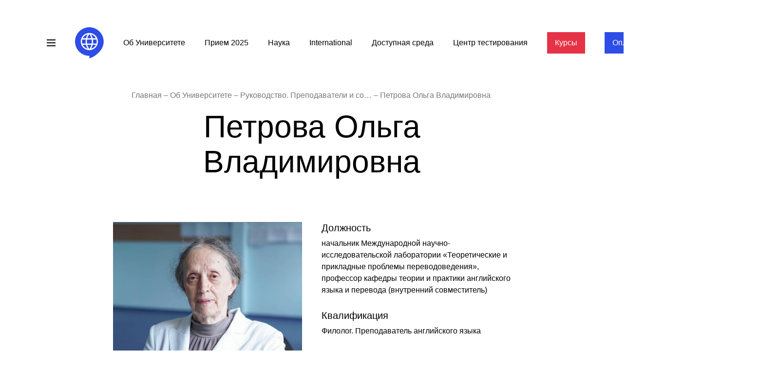

--- FILE ---
content_type: text/html; charset=utf-8
request_url: https://lunn.ru/tutors/5648
body_size: 125119
content:
<!DOCTYPE html><html lang="ru"><head><title>Петрова Ольга Владимировна — Лингвистический университет</title>
<meta property="og:title" content="Петрова Ольга Владимировна">
<meta property="og:site_name" content="Лингвистический университет"><link rel="shortcut icon" type="image/x-icon" href="https://assets.lunn.ru/favicon.ico" /><link rel="apple-touch-icon" type="image/x-icon" href="https://assets.lunn.ru/apple-touch-icon.png" /><meta name="viewport" content="width=device-width, initial-scale=1.0" /><link rel="stylesheet" media="screen" href="https://fonts.googleapis.com/css2?family=Arimo:wght@400;700&amp;display=swap" /><link rel="stylesheet" media="screen" href="https://assets.lunn.ru/packs/css/app-c04b608a.css" /></head><body><div data-react-class="Header/Header" data-react-props="{&quot;navs&quot;:{&quot;data&quot;:[{&quot;id&quot;:&quot;6942&quot;,&quot;type&quot;:&quot;nav&quot;,&quot;attributes&quot;:{&quot;path&quot;:&quot;http://abitur.lunn.ru/&quot;,&quot;title&quot;:&quot;Абитуриенту&quot;,&quot;url&quot;:&quot;http://abitur.lunn.ru/&quot;,&quot;depth&quot;:1,&quot;mlid&quot;:6942,&quot;plid&quot;:0,&quot;menu_name&quot;:&quot;menu-sec-nav&quot;},&quot;relationships&quot;:{}},{&quot;id&quot;:&quot;4567&quot;,&quot;type&quot;:&quot;nav&quot;,&quot;attributes&quot;:{&quot;path&quot;:&quot;/page/shkolniku&quot;,&quot;title&quot;:&quot;Школьнику&quot;,&quot;url&quot;:&quot;/page/shkolniku&quot;,&quot;depth&quot;:1,&quot;mlid&quot;:4567,&quot;plid&quot;:0,&quot;menu_name&quot;:&quot;menu-sec-nav&quot;},&quot;relationships&quot;:{}},{&quot;id&quot;:&quot;4569&quot;,&quot;type&quot;:&quot;nav&quot;,&quot;attributes&quot;:{&quot;path&quot;:&quot;/page/studentu&quot;,&quot;title&quot;:&quot;Студенту&quot;,&quot;url&quot;:&quot;/page/studentu&quot;,&quot;depth&quot;:1,&quot;mlid&quot;:4569,&quot;plid&quot;:0,&quot;menu_name&quot;:&quot;menu-sec-nav&quot;},&quot;relationships&quot;:{}},{&quot;id&quot;:&quot;4570&quot;,&quot;type&quot;:&quot;nav&quot;,&quot;attributes&quot;:{&quot;path&quot;:&quot;/page/vypuskniku&quot;,&quot;title&quot;:&quot;Выпускнику&quot;,&quot;url&quot;:&quot;/page/vypuskniku&quot;,&quot;depth&quot;:1,&quot;mlid&quot;:4570,&quot;plid&quot;:0,&quot;menu_name&quot;:&quot;menu-sec-nav&quot;},&quot;relationships&quot;:{}},{&quot;id&quot;:&quot;4564&quot;,&quot;type&quot;:&quot;nav&quot;,&quot;attributes&quot;:{&quot;path&quot;:&quot;https://courses.lunn.ru/&quot;,&quot;title&quot;:&quot;Курсы&quot;,&quot;url&quot;:&quot;https://courses.lunn.ru/&quot;,&quot;depth&quot;:1,&quot;mlid&quot;:4564,&quot;plid&quot;:0,&quot;menu_name&quot;:&quot;menu-sec-nav&quot;},&quot;relationships&quot;:{}},{&quot;id&quot;:&quot;6114&quot;,&quot;type&quot;:&quot;nav&quot;,&quot;attributes&quot;:{&quot;path&quot;:&quot;/schedule&quot;,&quot;title&quot;:&quot;Расписание&quot;,&quot;url&quot;:&quot;/schedule&quot;,&quot;depth&quot;:1,&quot;mlid&quot;:6114,&quot;plid&quot;:0,&quot;menu_name&quot;:&quot;menu-sec-nav&quot;},&quot;relationships&quot;:{}},{&quot;id&quot;:&quot;6081&quot;,&quot;type&quot;:&quot;nav&quot;,&quot;attributes&quot;:{&quot;path&quot;:&quot;/about&quot;,&quot;title&quot;:&quot;Об Университете&quot;,&quot;url&quot;:&quot;/about&quot;,&quot;depth&quot;:1,&quot;mlid&quot;:6081,&quot;plid&quot;:0,&quot;menu_name&quot;:&quot;menu-sec-nav&quot;},&quot;relationships&quot;:{}},{&quot;id&quot;:&quot;6082&quot;,&quot;type&quot;:&quot;nav&quot;,&quot;attributes&quot;:{&quot;path&quot;:&quot;/page/upravlenie-po-nauchno-issledovatelskoy-deyatelnosti&quot;,&quot;title&quot;:&quot;Наука&quot;,&quot;url&quot;:&quot;/page/upravlenie-po-nauchno-issledovatelskoy-deyatelnosti&quot;,&quot;depth&quot;:1,&quot;mlid&quot;:6082,&quot;plid&quot;:0,&quot;menu_name&quot;:&quot;menu-sec-nav&quot;},&quot;relationships&quot;:{}},{&quot;id&quot;:&quot;6086&quot;,&quot;type&quot;:&quot;nav&quot;,&quot;attributes&quot;:{&quot;path&quot;:&quot;/sveden/inter&quot;,&quot;title&quot;:&quot;Международное сотрудничество&quot;,&quot;url&quot;:&quot;/sveden/inter&quot;,&quot;depth&quot;:1,&quot;mlid&quot;:6086,&quot;plid&quot;:0,&quot;menu_name&quot;:&quot;menu-sec-nav&quot;},&quot;relationships&quot;:{}},{&quot;id&quot;:&quot;6083&quot;,&quot;type&quot;:&quot;nav&quot;,&quot;attributes&quot;:{&quot;path&quot;:&quot;/page/nacproekty&quot;,&quot;title&quot;:&quot;Нацпроекты&quot;,&quot;url&quot;:&quot;/page/nacproekty&quot;,&quot;depth&quot;:1,&quot;mlid&quot;:6083,&quot;plid&quot;:0,&quot;menu_name&quot;:&quot;menu-sec-nav&quot;},&quot;relationships&quot;:{}},{&quot;id&quot;:&quot;6088&quot;,&quot;type&quot;:&quot;nav&quot;,&quot;attributes&quot;:{&quot;path&quot;:&quot;/send-mail&quot;,&quot;title&quot;:&quot;Обращения граждан&quot;,&quot;url&quot;:&quot;/send-mail&quot;,&quot;depth&quot;:1,&quot;mlid&quot;:6088,&quot;plid&quot;:0,&quot;menu_name&quot;:&quot;menu-sec-nav&quot;},&quot;relationships&quot;:{}},{&quot;id&quot;:&quot;6085&quot;,&quot;type&quot;:&quot;nav&quot;,&quot;attributes&quot;:{&quot;path&quot;:&quot;/page/international&quot;,&quot;title&quot;:&quot;International&quot;,&quot;url&quot;:&quot;/page/international&quot;,&quot;depth&quot;:1,&quot;mlid&quot;:6085,&quot;plid&quot;:0,&quot;menu_name&quot;:&quot;menu-sec-nav&quot;},&quot;relationships&quot;:{}},{&quot;id&quot;:&quot;4562&quot;,&quot;type&quot;:&quot;nav&quot;,&quot;attributes&quot;:{&quot;path&quot;:&quot;/about&quot;,&quot;title&quot;:&quot;Об Университете&quot;,&quot;url&quot;:&quot;/about&quot;,&quot;depth&quot;:1,&quot;mlid&quot;:4562,&quot;plid&quot;:0,&quot;menu_name&quot;:&quot;menu-main-nav&quot;},&quot;relationships&quot;:{}},{&quot;id&quot;:&quot;8510&quot;,&quot;type&quot;:&quot;nav&quot;,&quot;attributes&quot;:{&quot;path&quot;:&quot;https://abitur.lunn.ru/&quot;,&quot;title&quot;:&quot;Прием 2025&quot;,&quot;url&quot;:&quot;https://abitur.lunn.ru/&quot;,&quot;depth&quot;:1,&quot;mlid&quot;:8510,&quot;plid&quot;:0,&quot;menu_name&quot;:&quot;menu-main-nav&quot;},&quot;relationships&quot;:{}},{&quot;id&quot;:&quot;4561&quot;,&quot;type&quot;:&quot;nav&quot;,&quot;attributes&quot;:{&quot;path&quot;:&quot;/page/upravlenie-po-nauchno-issledovatelskoy-deyatelnosti&quot;,&quot;title&quot;:&quot;Наука&quot;,&quot;url&quot;:&quot;/page/upravlenie-po-nauchno-issledovatelskoy-deyatelnosti&quot;,&quot;depth&quot;:1,&quot;mlid&quot;:4561,&quot;plid&quot;:0,&quot;menu_name&quot;:&quot;menu-main-nav&quot;},&quot;relationships&quot;:{}},{&quot;id&quot;:&quot;4708&quot;,&quot;type&quot;:&quot;nav&quot;,&quot;attributes&quot;:{&quot;path&quot;:&quot;/page/international&quot;,&quot;title&quot;:&quot;International&quot;,&quot;url&quot;:&quot;/page/international&quot;,&quot;depth&quot;:1,&quot;mlid&quot;:4708,&quot;plid&quot;:0,&quot;menu_name&quot;:&quot;menu-main-nav&quot;},&quot;relationships&quot;:{}},{&quot;id&quot;:&quot;4670&quot;,&quot;type&quot;:&quot;nav&quot;,&quot;attributes&quot;:{&quot;path&quot;:&quot;/sveden/ovz&quot;,&quot;title&quot;:&quot;Доступная среда&quot;,&quot;url&quot;:&quot;/sveden/ovz&quot;,&quot;depth&quot;:1,&quot;mlid&quot;:4670,&quot;plid&quot;:0,&quot;menu_name&quot;:&quot;menu-main-nav&quot;},&quot;relationships&quot;:{}},{&quot;id&quot;:&quot;8362&quot;,&quot;type&quot;:&quot;nav&quot;,&quot;attributes&quot;:{&quot;path&quot;:&quot;/page/centr-testirovaniya-inostrannyh-grazhdan&quot;,&quot;title&quot;:&quot;Центр тестирования&quot;,&quot;url&quot;:&quot;/page/centr-testirovaniya-inostrannyh-grazhdan&quot;,&quot;depth&quot;:1,&quot;mlid&quot;:8362,&quot;plid&quot;:0,&quot;menu_name&quot;:&quot;menu-main-nav&quot;},&quot;relationships&quot;:{}},{&quot;id&quot;:&quot;5907&quot;,&quot;type&quot;:&quot;nav&quot;,&quot;attributes&quot;:{&quot;path&quot;:&quot;http://courses.lunn.ru/&quot;,&quot;title&quot;:&quot;Курсы&quot;,&quot;url&quot;:&quot;http://courses.lunn.ru/&quot;,&quot;depth&quot;:1,&quot;mlid&quot;:5907,&quot;plid&quot;:0,&quot;menu_name&quot;:&quot;menu-main-nav&quot;},&quot;relationships&quot;:{}},{&quot;id&quot;:&quot;5617&quot;,&quot;type&quot;:&quot;nav&quot;,&quot;attributes&quot;:{&quot;path&quot;:&quot;https://lunn.ru/pay&quot;,&quot;title&quot;:&quot;Оплата&quot;,&quot;url&quot;:&quot;https://lunn.ru/pay&quot;,&quot;depth&quot;:1,&quot;mlid&quot;:5617,&quot;plid&quot;:0,&quot;menu_name&quot;:&quot;menu-main-nav&quot;},&quot;relationships&quot;:{}},{&quot;id&quot;:&quot;6084&quot;,&quot;type&quot;:&quot;nav&quot;,&quot;attributes&quot;:{&quot;path&quot;:&quot;/sveden/ovz&quot;,&quot;title&quot;:&quot;Доступная среда&quot;,&quot;url&quot;:&quot;/sveden/ovz&quot;,&quot;depth&quot;:1,&quot;mlid&quot;:6084,&quot;plid&quot;:0,&quot;menu_name&quot;:&quot;menu-sec-nav&quot;},&quot;relationships&quot;:{}},{&quot;id&quot;:&quot;8360&quot;,&quot;type&quot;:&quot;nav&quot;,&quot;attributes&quot;:{&quot;path&quot;:&quot;/page/centr-testirovaniya-inostrannyh-grazhdan&quot;,&quot;title&quot;:&quot;Центр тестирования&quot;,&quot;url&quot;:&quot;/page/centr-testirovaniya-inostrannyh-grazhdan&quot;,&quot;depth&quot;:1,&quot;mlid&quot;:8360,&quot;plid&quot;:0,&quot;menu_name&quot;:&quot;menu-sec-nav&quot;},&quot;relationships&quot;:{}}]},&quot;index&quot;:false,&quot;locale&quot;:&quot;ru&quot;}" data-hydrate="t" data-react-cache-id="Header/Header-0"><div class="Special-module__root___33Xkr"><div class="Special-module__groups___1I1wd"><div class="Special-module__group___d6rNZ"><div class="Special-module__label___3SJ9c">Шрифт</div><div class="Special-module__items___1VlyY"><div class="Special-module__item___2eExI Special-module__font___2L57G Special-module__normal___5wq2H Special-module__active___aAdZG"></div><div class="Special-module__item___2eExI Special-module__font___2L57G Special-module__big___3-EHz"></div><div class="Special-module__item___2eExI Special-module__font___2L57G Special-module__bigger___2J700"></div></div></div><div class="Special-module__group___d6rNZ"><div class="Special-module__label___3SJ9c">Интервал</div><div class="Special-module__items___1VlyY"><div class="Special-module__item___2eExI Special-module__spacing___2A1x7 Special-module__normal___5wq2H Special-module__active___aAdZG"></div><div class="Special-module__item___2eExI Special-module__spacing___2A1x7 Special-module__big___3-EHz"></div><div class="Special-module__item___2eExI Special-module__spacing___2A1x7 Special-module__bigger___2J700"></div></div></div><div class="Special-module__group___d6rNZ"><div class="Special-module__label___3SJ9c">Цветовая схема</div><div class="Special-module__items___1VlyY"><div class="Special-module__item___2eExI Special-module__schema___1Dwlv Special-module__white___1-C3x Special-module__active___aAdZG"></div><div class="Special-module__item___2eExI Special-module__schema___1Dwlv Special-module__black___3p1GK"></div><div class="Special-module__item___2eExI Special-module__schema___1Dwlv Special-module__blue___1buVx"></div></div></div><div class="Special-module__group___d6rNZ"><div class="Special-module__label___3SJ9c">Тип шрифта</div><div class="Special-module__items___1VlyY"><div class="Special-module__item___2eExI Special-module__fontFamily___1aB_s Special-module__active___aAdZG" title="Sans-serif">Ss</div><div class="Special-module__item___2eExI Special-module__fontFamily___1aB_s" title="Serif">S</div><div class="Special-module__item___2eExI Special-module__fontFamily___1aB_s" title="Monospace">Ms</div></div></div><div class="Special-module__group___d6rNZ"><div class="Special-module__label___3SJ9c">Изображения</div><div class="Special-module__items___1VlyY"><div class="Special-module__item___2eExI Special-module__toggle___2PyoP Special-module__active___aAdZG">ON</div></div></div><div class="Special-module__group___d6rNZ"><button class="Special-module__resetButton___3Shn5">Сбросить настройки</button></div></div></div><div class="Header-module__container___3B2ip"><div class="Header-module__overlay___3-Udm"></div><header class="Header-module__root___3yCTN Pages-module__container___2fbYN"><div class="header--mobile"><div class="Nav-module__root___3-eNr"><ul class="Nav-module__navs___VP8r7"><li class="Nav-module__nav___35aRi"><a href="/about" class="">Об Университете</a></li><li class="Nav-module__nav___35aRi"><a href="https://abitur.lunn.ru/" class="">Прием 2025</a></li><li class="Nav-module__nav___35aRi"><a href="/page/upravlenie-po-nauchno-issledovatelskoy-deyatelnosti" class="">Наука</a></li><li class="Nav-module__nav___35aRi"><a href="/page/international" class="">International</a></li><li class="Nav-module__nav___35aRi"><a href="/sveden/ovz" class="">Доступная среда</a></li><li class="Nav-module__nav___35aRi"><a href="/page/centr-testirovaniya-inostrannyh-grazhdan" class="">Центр тестирования</a></li><li class="Nav-module__nav___35aRi"><a href="http://courses.lunn.ru/" class="Nav-module__covid___3MzRw">Курсы</a></li><li class="Nav-module__nav___35aRi"><a href="https://lunn.ru/pay" class="Nav-module__abitur___1Hrbv">Оплата</a></li></ul></div></div><div class="Header-module__logo___3mlRa"><a href="/"><svg viewBox="0 0 59 64"><circle cx="29.37" cy="29.35" r="17.6"></circle><path d="M29.39,64V58.74h0a29.43,29.43,0,0,1-5.92-.6A29.16,29.16,0,0,1,13,53.72,29.15,29.15,0,0,1,5,45.79,29.16,29.16,0,0,1,.6,35.29a29.51,29.51,0,0,1,0-11.84,28.91,28.91,0,0,1,1.71-5.52A29.36,29.36,0,0,1,50.14,8.6a29.88,29.88,0,0,1,3.59,4.34,29.36,29.36,0,0,1,2.7,5,28.94,28.94,0,0,1,1.72,5.52,30.18,30.18,0,0,1,.6,5.92,29.17,29.17,0,0,1-.43,5,29.86,29.86,0,0,1-1.27,4.83A29.25,29.25,0,0,1,55,43.78a30.14,30.14,0,0,1-2.84,4.15,47.61,47.61,0,0,1-9.65,9.37,48.18,48.18,0,0,1-6.29,3.86A47.61,47.61,0,0,1,29.4,64Zm-.05-52.26a17.5,17.5,0,0,0-3.54.36,17.27,17.27,0,0,0-3.3,1,17.7,17.7,0,0,0-5.59,3.78,17.35,17.35,0,0,0-2.15,2.61,16.93,16.93,0,0,0-1.62,3,17.3,17.3,0,0,0-1,3.3,17.52,17.52,0,0,0,1,10.39,16.93,16.93,0,0,0,1.62,3,17.86,17.86,0,0,0,2.15,2.61,18.44,18.44,0,0,0,2.6,2.15,17.61,17.61,0,0,0,3,1.62,17.3,17.3,0,0,0,3.3,1,17.63,17.63,0,0,0,7.09,0,17.58,17.58,0,0,0,6.31-2.66,17.49,17.49,0,0,0,2.62-2.16,17.89,17.89,0,0,0,3.77-5.59,17.27,17.27,0,0,0,1-3.3A16.87,16.87,0,0,0,47,29.34a17.22,17.22,0,0,0-1.38-6.85,18.46,18.46,0,0,0-1.63-3,17.27,17.27,0,0,0-2.15-2.6,18,18,0,0,0-2.61-2.16,17.43,17.43,0,0,0-9.85-3Zm0,33h0l-.45-.65a26.13,26.13,0,0,1-3.54-7.35l-.22-.7h8.41l-.21.7a25.86,25.86,0,0,1-3.54,7.35l-.45.65Zm-3.55-.71h0l-1.32-.46a15.1,15.1,0,0,1-8.17-6.7l-.48-.83h6.74l.11.42a27.25,27.25,0,0,0,2.46,6.33l.66,1.23Zm8.36-.42h-1l.42-.82A28.17,28.17,0,0,0,36,36.49l.12-.42H42.9l-.48.83a15.21,15.21,0,0,1-8.17,6.71l-.08,0Zm9.68-10.1h-7.2l.08-.63A28.11,28.11,0,0,0,37,29.36a28.56,28.56,0,0,0-.25-3.57l-.08-.62h7.2l.11.41a15.56,15.56,0,0,1,.5,3.78,15.4,15.4,0,0,1-.5,3.76l-.11.42Zm-9.77,0H24.63l-.06-.48a25.41,25.41,0,0,1-.3-3.7h0a25.66,25.66,0,0,1,.3-3.71l.07-.47h9.44l.07.47a28.84,28.84,0,0,1,.3,3.71h0a28.54,28.54,0,0,1-.3,3.7Zm-12,0H14.89l-.11-.42a16,16,0,0,1-.49-3.77,15,15,0,0,1,.49-3.77l.11-.41h7.19l-.08.62a30.27,30.27,0,0,0-.25,3.56A30.27,30.27,0,0,0,22,32.91l.08.63Zm20.81-10.9H36.15L36,22.22a27.74,27.74,0,0,0-2.45-6.34l-.67-1.24,1.33.46a15.23,15.23,0,0,1,4.68,2.62,14.84,14.84,0,0,1,1.92,1.88,16.3,16.3,0,0,1,1.56,2.21l.48.83Zm-9.32,0H25.16l.21-.71a26.13,26.13,0,0,1,3.54-7.35l.46-.64.45.64a26.16,26.16,0,0,1,3.55,7.35l.2.71Zm-11,0H15.84l.48-.83a15.11,15.11,0,0,1,8.16-6.71l1.33-.45-.66,1.23a28.4,28.4,0,0,0-2.45,6.34l-.11.42Z"></path></svg></a></div><div class="Header-module__navIcon___3w23_"><svg viewBox="0 0 24 24"><rect x="3" y="5" width="18" height="2"></rect><rect x="3" y="11" width="18" height="2"></rect><rect x="3" y="17" width="18" height="2"></rect></svg></div><div class="Header-module__locales___1fzUD"><a href="/en">EN</a></div><div class="Header-module__specialIcon___1968A" itemProp="copy"><svg viewBox="0 0 32 32"><path d="M16 9.266a10.366 10.366 0 015.674 1.678 10.94 10.94 0 013.947 4.556 10.994 10.994 0 01-3.952 4.547A10.42 10.42 0 0116 21.733a10.42 10.42 0 01-5.669-1.686A10.995 10.995 0 016.378 15.5a10.94 10.94 0 013.947-4.556A10.366 10.366 0 0116 9.266zM16 7c-2.59.002-5.12.814-7.26 2.33A13.328 13.328 0 004 15.5a13.315 13.315 0 004.738 6.173A12.555 12.555 0 0016 24c2.59 0 5.122-.811 7.262-2.327A13.316 13.316 0 0028 15.5a13.328 13.328 0 00-4.74-6.17A12.568 12.568 0 0016 7zm0 5.666c.539 0 1.066.166 1.515.478.448.311.798.754 1.005 1.271.206.518.26 1.088.155 1.637a2.87 2.87 0 01-.747 1.451 2.698 2.698 0 01-1.396.776c-.53.11-1.078.053-1.576-.161a2.753 2.753 0 01-1.224-1.044 2.912 2.912 0 01-.46-1.574c0-.752.288-1.472.8-2.004a2.678 2.678 0 011.928-.83zm0-2.266c-.971 0-1.92.299-2.728.86a5.062 5.062 0 00-1.808 2.288 5.284 5.284 0 00-.28 2.947c.19.989.658 1.898 1.344 2.61a4.856 4.856 0 002.514 1.396c.952.197 1.94.096 2.836-.29a4.954 4.954 0 002.203-1.878c.54-.839.828-1.825.828-2.833a5.21 5.21 0 00-1.44-3.604 4.825 4.825 0 00-3.47-1.496z"></path></svg></div><div class="Header-module__searchIcon___1VTE3"><svg viewBox="0 0 32 32"><path d="M20.607 18.856h-.922l-.327-.315a7.595 7.595 0 10-.817.817l.315.327v.922l5.835 5.816 1.733-1.733-5.817-5.834zm-7 0a5.25 5.25 0 114.853-3.24 5.243 5.243 0 01-4.853 3.24z"></path></svg></div><a href="https://ucheb.lunn.ru/" class="Header-module__accountIcon___11hKD"><svg viewBox="0 0 32 32"><path d="M16 6C10.48 6 6 10.48 6 16c0 2.415.858 4.633 2.287 6.363a7.976 7.976 0 013.718-4.826c-1.098-1.388-1.772-3.22-1.772-4.837A5.768 5.768 0 0116 6.933a5.768 5.768 0 015.767 5.767c0 1.617-.674 3.45-1.773 4.837a7.977 7.977 0 013.719 4.826A9.956 9.956 0 0026 16c0-5.52-4.48-10-10-10zm5.973 18.019a5.969 5.969 0 00-3.542-5.035c-.15.096-.303.185-.462.265a4.308 4.308 0 01-1.969.489c-.71 0-1.372-.184-1.97-.489a5.168 5.168 0 01-.461-.265 5.969 5.969 0 00-3.542 5.035A9.93 9.93 0 0016 26a9.93 9.93 0 005.973-1.981zM8.375 25.263A11.977 11.977 0 014 16C4 9.376 9.376 4 16 4s12 5.376 12 12c0 3.729-1.706 7.066-4.376 9.264A11.93 11.93 0 0116 28a11.93 11.93 0 01-7.625-2.737zm9.3-8.199c1.233-.997 2.092-2.868 2.092-4.364A3.768 3.768 0 0016 8.933a3.768 3.768 0 00-3.767 3.767c0 1.496.86 3.367 2.093 4.364l.026.02.036.028.015.01c.177.139.355.253.534.345.356.18.711.268 1.063.268a2.34 2.34 0 001.063-.269 3.37 3.37 0 00.534-.343l.015-.012.036-.026.026-.02z"></path></svg></a><div class="Header-module__nav___3cx-z"><div class="Nav-module__root___3-eNr"><ul class="Nav-module__navs___VP8r7"><li class="Nav-module__nav___35aRi"><a href="/about" class="">Об Университете</a></li><li class="Nav-module__nav___35aRi"><a href="https://abitur.lunn.ru/" class="">Прием 2025</a></li><li class="Nav-module__nav___35aRi"><a href="/page/upravlenie-po-nauchno-issledovatelskoy-deyatelnosti" class="">Наука</a></li><li class="Nav-module__nav___35aRi"><a href="/page/international" class="">International</a></li><li class="Nav-module__nav___35aRi"><a href="/sveden/ovz" class="">Доступная среда</a></li><li class="Nav-module__nav___35aRi"><a href="/page/centr-testirovaniya-inostrannyh-grazhdan" class="">Центр тестирования</a></li><li class="Nav-module__nav___35aRi"><a href="http://courses.lunn.ru/" class="Nav-module__covid___3MzRw">Курсы</a></li><li class="Nav-module__nav___35aRi"><a href="https://lunn.ru/pay" class="Nav-module__abitur___1Hrbv">Оплата</a></li></ul></div></div></header><div class="Header-module__menu___87okY"><nav class="Menu-module__root___2moVB"><div class="Menu-module__container___2OEz7"><ul class="Menu-module__nav___wRA-V"><li class="Menu-module__main___3kMl-"><a href="http://abitur.lunn.ru/" class="Menu-module__first___2Vh15 Fonts-module__bt___102gf">Абитуриенту</a></li><li class="Menu-module__main___3kMl-"><a href="/page/shkolniku" class="Menu-module__first___2Vh15 Fonts-module__bt___102gf">Школьнику</a></li><li class="Menu-module__main___3kMl-"><a href="/page/studentu" class="Menu-module__first___2Vh15 Fonts-module__bt___102gf">Студенту</a></li><li class="Menu-module__main___3kMl-"><a href="/page/vypuskniku" class="Menu-module__first___2Vh15 Fonts-module__bt___102gf">Выпускнику</a></li><li class="Menu-module__main___3kMl-"><a href="https://courses.lunn.ru/" class="Menu-module__first___2Vh15 Fonts-module__bt___102gf">Курсы</a></li><li class="Menu-module__main___3kMl-"><a href="/schedule" class="Menu-module__first___2Vh15 Fonts-module__bt___102gf">Расписание</a></li><li class="Menu-module__main___3kMl-"><a href="/about" class="Menu-module__first___2Vh15 Fonts-module__bt___102gf">Об Университете</a></li><li class="Menu-module__main___3kMl-"><a href="/page/upravlenie-po-nauchno-issledovatelskoy-deyatelnosti" class="Menu-module__first___2Vh15 Fonts-module__bt___102gf">Наука</a></li><li class="Menu-module__main___3kMl-"><a href="/sveden/inter" class="Menu-module__first___2Vh15 Fonts-module__bt___102gf">Международное сотрудничество</a></li><li class="Menu-module__main___3kMl-"><a href="/page/nacproekty" class="Menu-module__first___2Vh15 Fonts-module__bt___102gf">Нацпроекты</a></li><li class="Menu-module__main___3kMl-"><a href="/send-mail" class="Menu-module__first___2Vh15 Fonts-module__bt___102gf">Обращения граждан</a></li><li class="Menu-module__main___3kMl-"><a href="/page/international" class="Menu-module__first___2Vh15 Fonts-module__bt___102gf">International</a></li><li class="Menu-module__main___3kMl-"><a href="/sveden/ovz" class="Menu-module__first___2Vh15 Fonts-module__bt___102gf">Доступная среда</a></li><li class="Menu-module__main___3kMl-"><a href="/page/centr-testirovaniya-inostrannyh-grazhdan" class="Menu-module__first___2Vh15 Fonts-module__bt___102gf">Центр тестирования</a></li></ul></div></nav></div><div class="Header-module__search___1zqiE"><div class="Search-module__root___26WPa"><div class="Search-module__container___3CSuv Pages-module__container___2fbYN"><form action="/search" class="Search-module__form___bEryH"><svg class="Search-module__icon___1Y81h" viewBox="0 0 32 32" fill="none" xmlns="http://www.w3.org/2000/svg"><path d="M20.607 18.856h-.922l-.327-.315a7.595 7.595 0 10-.817.817l.315.327v.922l5.835 5.816 1.733-1.733-5.817-5.834zm-7 0a5.25 5.25 0 114.853-3.24 5.243 5.243 0 01-4.853 3.24z"></path></svg><input type="text" class="Search-module__input___2j0_f Fonts-module__h3___1f-Kd" name="q" autoComplete="off" placeholder="Что нужно найти?"/><div class="Search-module__close___25-lD"><svg viewBox="0 0 24 24"><path d="M19 6.4l-1.4-1.4-5.6 5.6-5.6-5.6-1.4 1.4 5.6 5.6-5.6 5.6 1.4 1.4 5.6-5.6 5.6 5.6 1.4-1.4-5.6-5.6z"></path></svg></div></form></div></div></div></div></div><div data-react-class="Tutors/Tutors" data-react-props="{&quot;loaf&quot;:[{&quot;mlid&quot;:4562,&quot;depth&quot;:1,&quot;title&quot;:&quot;Об Университете&quot;,&quot;path&quot;:&quot;/about&quot;},{&quot;mlid&quot;:4685,&quot;depth&quot;:2,&quot;title&quot;:&quot;Руководство. Преподаватели и сотрудники&quot;,&quot;path&quot;:&quot;/tutors&quot;}],&quot;locale&quot;:&quot;ru&quot;}" data-react-cache-id="Tutors/Tutors-0"></div><div data-react-class="Footer/Footer" data-react-props="{&quot;navs&quot;:{&quot;data&quot;:[{&quot;id&quot;:&quot;6942&quot;,&quot;type&quot;:&quot;nav&quot;,&quot;attributes&quot;:{&quot;path&quot;:&quot;http://abitur.lunn.ru/&quot;,&quot;title&quot;:&quot;Абитуриенту&quot;,&quot;url&quot;:&quot;http://abitur.lunn.ru/&quot;,&quot;depth&quot;:1,&quot;mlid&quot;:6942,&quot;plid&quot;:0,&quot;menu_name&quot;:&quot;menu-sec-nav&quot;},&quot;relationships&quot;:{}},{&quot;id&quot;:&quot;4567&quot;,&quot;type&quot;:&quot;nav&quot;,&quot;attributes&quot;:{&quot;path&quot;:&quot;/page/shkolniku&quot;,&quot;title&quot;:&quot;Школьнику&quot;,&quot;url&quot;:&quot;/page/shkolniku&quot;,&quot;depth&quot;:1,&quot;mlid&quot;:4567,&quot;plid&quot;:0,&quot;menu_name&quot;:&quot;menu-sec-nav&quot;},&quot;relationships&quot;:{}},{&quot;id&quot;:&quot;4569&quot;,&quot;type&quot;:&quot;nav&quot;,&quot;attributes&quot;:{&quot;path&quot;:&quot;/page/studentu&quot;,&quot;title&quot;:&quot;Студенту&quot;,&quot;url&quot;:&quot;/page/studentu&quot;,&quot;depth&quot;:1,&quot;mlid&quot;:4569,&quot;plid&quot;:0,&quot;menu_name&quot;:&quot;menu-sec-nav&quot;},&quot;relationships&quot;:{}},{&quot;id&quot;:&quot;4570&quot;,&quot;type&quot;:&quot;nav&quot;,&quot;attributes&quot;:{&quot;path&quot;:&quot;/page/vypuskniku&quot;,&quot;title&quot;:&quot;Выпускнику&quot;,&quot;url&quot;:&quot;/page/vypuskniku&quot;,&quot;depth&quot;:1,&quot;mlid&quot;:4570,&quot;plid&quot;:0,&quot;menu_name&quot;:&quot;menu-sec-nav&quot;},&quot;relationships&quot;:{}},{&quot;id&quot;:&quot;4564&quot;,&quot;type&quot;:&quot;nav&quot;,&quot;attributes&quot;:{&quot;path&quot;:&quot;https://courses.lunn.ru/&quot;,&quot;title&quot;:&quot;Курсы&quot;,&quot;url&quot;:&quot;https://courses.lunn.ru/&quot;,&quot;depth&quot;:1,&quot;mlid&quot;:4564,&quot;plid&quot;:0,&quot;menu_name&quot;:&quot;menu-sec-nav&quot;},&quot;relationships&quot;:{}},{&quot;id&quot;:&quot;6114&quot;,&quot;type&quot;:&quot;nav&quot;,&quot;attributes&quot;:{&quot;path&quot;:&quot;/schedule&quot;,&quot;title&quot;:&quot;Расписание&quot;,&quot;url&quot;:&quot;/schedule&quot;,&quot;depth&quot;:1,&quot;mlid&quot;:6114,&quot;plid&quot;:0,&quot;menu_name&quot;:&quot;menu-sec-nav&quot;},&quot;relationships&quot;:{}},{&quot;id&quot;:&quot;6081&quot;,&quot;type&quot;:&quot;nav&quot;,&quot;attributes&quot;:{&quot;path&quot;:&quot;/about&quot;,&quot;title&quot;:&quot;Об Университете&quot;,&quot;url&quot;:&quot;/about&quot;,&quot;depth&quot;:1,&quot;mlid&quot;:6081,&quot;plid&quot;:0,&quot;menu_name&quot;:&quot;menu-sec-nav&quot;},&quot;relationships&quot;:{}},{&quot;id&quot;:&quot;6082&quot;,&quot;type&quot;:&quot;nav&quot;,&quot;attributes&quot;:{&quot;path&quot;:&quot;/page/upravlenie-po-nauchno-issledovatelskoy-deyatelnosti&quot;,&quot;title&quot;:&quot;Наука&quot;,&quot;url&quot;:&quot;/page/upravlenie-po-nauchno-issledovatelskoy-deyatelnosti&quot;,&quot;depth&quot;:1,&quot;mlid&quot;:6082,&quot;plid&quot;:0,&quot;menu_name&quot;:&quot;menu-sec-nav&quot;},&quot;relationships&quot;:{}},{&quot;id&quot;:&quot;6086&quot;,&quot;type&quot;:&quot;nav&quot;,&quot;attributes&quot;:{&quot;path&quot;:&quot;/sveden/inter&quot;,&quot;title&quot;:&quot;Международное сотрудничество&quot;,&quot;url&quot;:&quot;/sveden/inter&quot;,&quot;depth&quot;:1,&quot;mlid&quot;:6086,&quot;plid&quot;:0,&quot;menu_name&quot;:&quot;menu-sec-nav&quot;},&quot;relationships&quot;:{}},{&quot;id&quot;:&quot;6083&quot;,&quot;type&quot;:&quot;nav&quot;,&quot;attributes&quot;:{&quot;path&quot;:&quot;/page/nacproekty&quot;,&quot;title&quot;:&quot;Нацпроекты&quot;,&quot;url&quot;:&quot;/page/nacproekty&quot;,&quot;depth&quot;:1,&quot;mlid&quot;:6083,&quot;plid&quot;:0,&quot;menu_name&quot;:&quot;menu-sec-nav&quot;},&quot;relationships&quot;:{}},{&quot;id&quot;:&quot;6088&quot;,&quot;type&quot;:&quot;nav&quot;,&quot;attributes&quot;:{&quot;path&quot;:&quot;/send-mail&quot;,&quot;title&quot;:&quot;Обращения граждан&quot;,&quot;url&quot;:&quot;/send-mail&quot;,&quot;depth&quot;:1,&quot;mlid&quot;:6088,&quot;plid&quot;:0,&quot;menu_name&quot;:&quot;menu-sec-nav&quot;},&quot;relationships&quot;:{}},{&quot;id&quot;:&quot;6085&quot;,&quot;type&quot;:&quot;nav&quot;,&quot;attributes&quot;:{&quot;path&quot;:&quot;/page/international&quot;,&quot;title&quot;:&quot;International&quot;,&quot;url&quot;:&quot;/page/international&quot;,&quot;depth&quot;:1,&quot;mlid&quot;:6085,&quot;plid&quot;:0,&quot;menu_name&quot;:&quot;menu-sec-nav&quot;},&quot;relationships&quot;:{}},{&quot;id&quot;:&quot;4780&quot;,&quot;type&quot;:&quot;nav&quot;,&quot;attributes&quot;:{&quot;path&quot;:&quot;/page/programmy-vstupitelnyh-ekzamenov&quot;,&quot;title&quot;:&quot;Программы вступительных экзаменов&quot;,&quot;url&quot;:&quot;/page/programmy-vstupitelnyh-ekzamenov&quot;,&quot;depth&quot;:3,&quot;mlid&quot;:4780,&quot;plid&quot;:4714,&quot;menu_name&quot;:&quot;menu-sec-nav&quot;},&quot;relationships&quot;:{}},{&quot;id&quot;:&quot;4855&quot;,&quot;type&quot;:&quot;nav&quot;,&quot;attributes&quot;:{&quot;path&quot;:&quot;/programs&quot;,&quot;title&quot;:&quot;Направления подготовки и специальности&quot;,&quot;url&quot;:&quot;/programs&quot;,&quot;depth&quot;:2,&quot;mlid&quot;:4855,&quot;plid&quot;:4595,&quot;menu_name&quot;:&quot;menu-sec-nav&quot;},&quot;relationships&quot;:{}},{&quot;id&quot;:&quot;5024&quot;,&quot;type&quot;:&quot;nav&quot;,&quot;attributes&quot;:{&quot;path&quot;:&quot;/page/raspisanie-distancionnyh-zanyatiy&quot;,&quot;title&quot;:&quot;Расписание дистанционных занятий&quot;,&quot;url&quot;:&quot;/page/raspisanie-distancionnyh-zanyatiy&quot;,&quot;depth&quot;:3,&quot;mlid&quot;:5024,&quot;plid&quot;:5022,&quot;menu_name&quot;:&quot;menu-sec-nav&quot;},&quot;relationships&quot;:{}},{&quot;id&quot;:&quot;5615&quot;,&quot;type&quot;:&quot;nav&quot;,&quot;attributes&quot;:{&quot;path&quot;:&quot;/abitur/2020/basp&quot;,&quot;title&quot;:&quot;Как поступить на бакалавриат/специалитет&quot;,&quot;url&quot;:&quot;/abitur/2020/basp&quot;,&quot;depth&quot;:2,&quot;mlid&quot;:5615,&quot;plid&quot;:4595,&quot;menu_name&quot;:&quot;menu-sec-nav&quot;},&quot;relationships&quot;:{}},{&quot;id&quot;:&quot;6142&quot;,&quot;type&quot;:&quot;nav&quot;,&quot;attributes&quot;:{&quot;path&quot;:&quot;/page/den-otkrytyh-dverey-nglu&quot;,&quot;title&quot;:&quot;День открытых дверей НГЛУ&quot;,&quot;url&quot;:&quot;/page/den-otkrytyh-dverey-nglu&quot;,&quot;depth&quot;:2,&quot;mlid&quot;:6142,&quot;plid&quot;:4567,&quot;menu_name&quot;:&quot;menu-sec-nav&quot;},&quot;relationships&quot;:{}},{&quot;id&quot;:&quot;8171&quot;,&quot;type&quot;:&quot;nav&quot;,&quot;attributes&quot;:{&quot;path&quot;:&quot;/page/den-otkrytyh-dverey-ot-11022024&quot;,&quot;title&quot;:&quot;ДЕНЬ ОТКРЫТЫХ ДВЕРЕЙ от 11.02.2024&quot;,&quot;url&quot;:&quot;/page/den-otkrytyh-dverey-ot-11022024&quot;,&quot;depth&quot;:2,&quot;mlid&quot;:8171,&quot;plid&quot;:5282,&quot;menu_name&quot;:&quot;menu-sec-nav&quot;},&quot;relationships&quot;:{}},{&quot;id&quot;:&quot;7797&quot;,&quot;type&quot;:&quot;nav&quot;,&quot;attributes&quot;:{&quot;path&quot;:&quot;/page/olimpiada-dobrolyubov&quot;,&quot;title&quot;:&quot;Олимпиада «ДОБРОЛЮБОВ»&quot;,&quot;url&quot;:&quot;/page/olimpiada-dobrolyubov&quot;,&quot;depth&quot;:2,&quot;mlid&quot;:7797,&quot;plid&quot;:4567,&quot;menu_name&quot;:&quot;menu-sec-nav&quot;},&quot;relationships&quot;:{}},{&quot;id&quot;:&quot;4837&quot;,&quot;type&quot;:&quot;nav&quot;,&quot;attributes&quot;:{&quot;path&quot;:&quot;/page/informaciya-o-vstupitelnyh-ispytaniyah&quot;,&quot;title&quot;:&quot;Информация о вступительных испытаниях&quot;,&quot;url&quot;:&quot;/page/informaciya-o-vstupitelnyh-ispytaniyah&quot;,&quot;depth&quot;:2,&quot;mlid&quot;:4837,&quot;plid&quot;:4595,&quot;menu_name&quot;:&quot;menu-sec-nav&quot;},&quot;relationships&quot;:{}},{&quot;id&quot;:&quot;5026&quot;,&quot;type&quot;:&quot;nav&quot;,&quot;attributes&quot;:{&quot;path&quot;:&quot;/page/raspisanie-meropriyatiy-po-uchebno-vospitatelnoy-rabote&quot;,&quot;title&quot;:&quot;Расписание мероприятий по учебно-воспитательной работе&quot;,&quot;url&quot;:&quot;/page/raspisanie-meropriyatiy-po-uchebno-vospitatelnoy-rabote&quot;,&quot;depth&quot;:3,&quot;mlid&quot;:5026,&quot;plid&quot;:5022,&quot;menu_name&quot;:&quot;menu-sec-nav&quot;},&quot;relationships&quot;:{}},{&quot;id&quot;:&quot;5616&quot;,&quot;type&quot;:&quot;nav&quot;,&quot;attributes&quot;:{&quot;path&quot;:&quot;/abitur/2020/ma&quot;,&quot;title&quot;:&quot;Как поступить в магистратуру&quot;,&quot;url&quot;:&quot;/abitur/2020/ma&quot;,&quot;depth&quot;:2,&quot;mlid&quot;:5616,&quot;plid&quot;:4595,&quot;menu_name&quot;:&quot;menu-sec-nav&quot;},&quot;relationships&quot;:{}},{&quot;id&quot;:&quot;4714&quot;,&quot;type&quot;:&quot;nav&quot;,&quot;attributes&quot;:{&quot;path&quot;:&quot;/abitur/2020/as&quot;,&quot;title&quot;:&quot;Как поступить в аспирантуру&quot;,&quot;url&quot;:&quot;/abitur/2020/as&quot;,&quot;depth&quot;:2,&quot;mlid&quot;:4714,&quot;plid&quot;:4595,&quot;menu_name&quot;:&quot;menu-sec-nav&quot;},&quot;relationships&quot;:{}},{&quot;id&quot;:&quot;4838&quot;,&quot;type&quot;:&quot;nav&quot;,&quot;attributes&quot;:{&quot;path&quot;:&quot;/page/osobye-prava-pri-postuplenii-0&quot;,&quot;title&quot;:&quot;Особые права при поступлении&quot;,&quot;url&quot;:&quot;/page/osobye-prava-pri-postuplenii-0&quot;,&quot;depth&quot;:2,&quot;mlid&quot;:4838,&quot;plid&quot;:4595,&quot;menu_name&quot;:&quot;menu-sec-nav&quot;},&quot;relationships&quot;:{}},{&quot;id&quot;:&quot;5028&quot;,&quot;type&quot;:&quot;nav&quot;,&quot;attributes&quot;:{&quot;path&quot;:&quot;/page/dopolnitelnye-onlayn-programmy&quot;,&quot;title&quot;:&quot;Дополнительные онлайн-программы&quot;,&quot;url&quot;:&quot;/page/dopolnitelnye-onlayn-programmy&quot;,&quot;depth&quot;:3,&quot;mlid&quot;:5028,&quot;plid&quot;:5022,&quot;menu_name&quot;:&quot;menu-sec-nav&quot;},&quot;relationships&quot;:{}},{&quot;id&quot;:&quot;7877&quot;,&quot;type&quot;:&quot;nav&quot;,&quot;attributes&quot;:{&quot;path&quot;:&quot;/page/kolledzh-nglu&quot;,&quot;title&quot;:&quot;Колледж НГЛУ&quot;,&quot;url&quot;:&quot;/page/kolledzh-nglu&quot;,&quot;depth&quot;:2,&quot;mlid&quot;:7877,&quot;plid&quot;:4567,&quot;menu_name&quot;:&quot;menu-sec-nav&quot;},&quot;relationships&quot;:{}},{&quot;id&quot;:&quot;4839&quot;,&quot;type&quot;:&quot;nav&quot;,&quot;attributes&quot;:{&quot;path&quot;:&quot;/page/informaciya-ob-obyazatelnom-predvaritelnom-medicinskome-osmotre-obsledovanii-dlya-0&quot;,&quot;title&quot;:&quot;Информация об обязательном предварительном медицинскоме осмотре (обследовании) для абитуриентов, поступающих на обучение по направлению подготовки «Педагогическое образование»&quot;,&quot;url&quot;:&quot;/page/informaciya-ob-obyazatelnom-predvaritelnom-medicinskome-osmotre-obsledovanii-dlya-0&quot;,&quot;depth&quot;:2,&quot;mlid&quot;:4839,&quot;plid&quot;:4595,&quot;menu_name&quot;:&quot;menu-sec-nav&quot;},&quot;relationships&quot;:{}},{&quot;id&quot;:&quot;5198&quot;,&quot;type&quot;:&quot;nav&quot;,&quot;attributes&quot;:{&quot;path&quot;:&quot;/page/chasto-zadavaemye-voprosy-0&quot;,&quot;title&quot;:&quot;Часто задаваемые вопросы&quot;,&quot;url&quot;:&quot;/page/chasto-zadavaemye-voprosy-0&quot;,&quot;depth&quot;:3,&quot;mlid&quot;:5198,&quot;plid&quot;:5022,&quot;menu_name&quot;:&quot;menu-sec-nav&quot;},&quot;relationships&quot;:{}},{&quot;id&quot;:&quot;4851&quot;,&quot;type&quot;:&quot;nav&quot;,&quot;attributes&quot;:{&quot;path&quot;:&quot;/page/azbuka-abiturienta&quot;,&quot;title&quot;:&quot;Азбука абитуриента&quot;,&quot;url&quot;:&quot;/page/azbuka-abiturienta&quot;,&quot;depth&quot;:2,&quot;mlid&quot;:4851,&quot;plid&quot;:4595,&quot;menu_name&quot;:&quot;menu-sec-nav&quot;},&quot;relationships&quot;:{}},{&quot;id&quot;:&quot;4632&quot;,&quot;type&quot;:&quot;nav&quot;,&quot;attributes&quot;:{&quot;path&quot;:&quot;/page/podgotovka-k-oge&quot;,&quot;title&quot;:&quot;Подготовка к ОГЭ&quot;,&quot;url&quot;:&quot;/page/podgotovka-k-oge&quot;,&quot;depth&quot;:2,&quot;mlid&quot;:4632,&quot;plid&quot;:4567,&quot;menu_name&quot;:&quot;menu-sec-nav&quot;},&quot;relationships&quot;:{}},{&quot;id&quot;:&quot;4847&quot;,&quot;type&quot;:&quot;nav&quot;,&quot;attributes&quot;:{&quot;path&quot;:&quot;/page/perechen-dokumentov-neobhodimyh-inostrannym-grazhdanam-dlya-postupleniya-v-nglu&quot;,&quot;title&quot;:&quot;Перечень документов, необходимых иностранным гражданам для поступления в НГЛУ&quot;,&quot;url&quot;:&quot;/page/perechen-dokumentov-neobhodimyh-inostrannym-grazhdanam-dlya-postupleniya-v-nglu&quot;,&quot;depth&quot;:2,&quot;mlid&quot;:4847,&quot;plid&quot;:4595,&quot;menu_name&quot;:&quot;menu-sec-nav&quot;},&quot;relationships&quot;:{}},{&quot;id&quot;:&quot;4841&quot;,&quot;type&quot;:&quot;nav&quot;,&quot;attributes&quot;:{&quot;path&quot;:&quot;/page/perechen-individualnyh-dostizheniy-postupayushchih-0&quot;,&quot;title&quot;:&quot;Перечень индивидуальных достижений поступающих&quot;,&quot;url&quot;:&quot;/page/perechen-individualnyh-dostizheniy-postupayushchih-0&quot;,&quot;depth&quot;:2,&quot;mlid&quot;:4841,&quot;plid&quot;:4595,&quot;menu_name&quot;:&quot;menu-sec-nav&quot;},&quot;relationships&quot;:{}},{&quot;id&quot;:&quot;4850&quot;,&quot;type&quot;:&quot;nav&quot;,&quot;attributes&quot;:{&quot;path&quot;:&quot;/page/chasto-zadavaemye-voprosy&quot;,&quot;title&quot;:&quot;Часто задаваемые вопросы&quot;,&quot;url&quot;:&quot;/page/chasto-zadavaemye-voprosy&quot;,&quot;depth&quot;:2,&quot;mlid&quot;:4850,&quot;plid&quot;:4595,&quot;menu_name&quot;:&quot;menu-sec-nav&quot;},&quot;relationships&quot;:{}},{&quot;id&quot;:&quot;5171&quot;,&quot;type&quot;:&quot;nav&quot;,&quot;attributes&quot;:{&quot;path&quot;:&quot;/page/studencheskiy-sovet-nglu&quot;,&quot;title&quot;:&quot;Студенческий совет НГЛУ&quot;,&quot;url&quot;:&quot;/page/studencheskiy-sovet-nglu&quot;,&quot;depth&quot;:4,&quot;mlid&quot;:5171,&quot;plid&quot;:4654,&quot;menu_name&quot;:&quot;menu-sec-nav&quot;},&quot;relationships&quot;:{}},{&quot;id&quot;:&quot;5735&quot;,&quot;type&quot;:&quot;nav&quot;,&quot;attributes&quot;:{&quot;path&quot;:&quot;/page/federalnye-normativno-pravovye-akty-v-sfere-obrazovaniya&quot;,&quot;title&quot;:&quot;Федеральные нормативно-правовые акты в сфере образования&quot;,&quot;url&quot;:&quot;/page/federalnye-normativno-pravovye-akty-v-sfere-obrazovaniya&quot;,&quot;depth&quot;:4,&quot;mlid&quot;:5735,&quot;plid&quot;:4774,&quot;menu_name&quot;:&quot;menu-sec-nav&quot;},&quot;relationships&quot;:{}},{&quot;id&quot;:&quot;5738&quot;,&quot;type&quot;:&quot;nav&quot;,&quot;attributes&quot;:{&quot;path&quot;:&quot;/page/profkom-nglu&quot;,&quot;title&quot;:&quot;Профком студентов НГЛУ&quot;,&quot;url&quot;:&quot;/page/profkom-nglu&quot;,&quot;depth&quot;:4,&quot;mlid&quot;:5738,&quot;plid&quot;:4654,&quot;menu_name&quot;:&quot;menu-sec-nav&quot;},&quot;relationships&quot;:{}},{&quot;id&quot;:&quot;6914&quot;,&quot;type&quot;:&quot;nav&quot;,&quot;attributes&quot;:{&quot;path&quot;:&quot;/page/podgotovka-k-ege&quot;,&quot;title&quot;:&quot;Подготовка к ЕГЭ&quot;,&quot;url&quot;:&quot;/page/podgotovka-k-ege&quot;,&quot;depth&quot;:2,&quot;mlid&quot;:6914,&quot;plid&quot;:4567,&quot;menu_name&quot;:&quot;menu-sec-nav&quot;},&quot;relationships&quot;:{}},{&quot;id&quot;:&quot;5736&quot;,&quot;type&quot;:&quot;nav&quot;,&quot;attributes&quot;:{&quot;path&quot;:&quot;/page/lokalnye-normativno-pravovye-akty-0&quot;,&quot;title&quot;:&quot;Локальные нормативно-правовые акты&quot;,&quot;url&quot;:&quot;/page/lokalnye-normativno-pravovye-akty-0&quot;,&quot;depth&quot;:2,&quot;mlid&quot;:5736,&quot;plid&quot;:4569,&quot;menu_name&quot;:&quot;menu-sec-nav&quot;},&quot;relationships&quot;:{}},{&quot;id&quot;:&quot;5739&quot;,&quot;type&quot;:&quot;nav&quot;,&quot;attributes&quot;:{&quot;path&quot;:&quot;/page/narodnyy-kollektiv-rossii-akademicheskiy-hor-nglu&quot;,&quot;title&quot;:&quot;Народный коллектив России Академический хор НГЛУ&quot;,&quot;url&quot;:&quot;/page/narodnyy-kollektiv-rossii-akademicheskiy-hor-nglu&quot;,&quot;depth&quot;:4,&quot;mlid&quot;:5739,&quot;plid&quot;:4654,&quot;menu_name&quot;:&quot;menu-sec-nav&quot;},&quot;relationships&quot;:{}},{&quot;id&quot;:&quot;5172&quot;,&quot;type&quot;:&quot;nav&quot;,&quot;attributes&quot;:{&quot;path&quot;:&quot;/page/normativnye-dokumenty-3&quot;,&quot;title&quot;:&quot;Нормативные документы&quot;,&quot;url&quot;:&quot;/page/normativnye-dokumenty-3&quot;,&quot;depth&quot;:3,&quot;mlid&quot;:5172,&quot;plid&quot;:5167,&quot;menu_name&quot;:&quot;menu-sec-nav&quot;},&quot;relationships&quot;:{}},{&quot;id&quot;:&quot;5737&quot;,&quot;type&quot;:&quot;nav&quot;,&quot;attributes&quot;:{&quot;path&quot;:&quot;/page/informaciya-o-predstavitelyah-rabotodateley-uchastvuyushchih-v-uchebnom-processe&quot;,&quot;title&quot;:&quot;Информация о представителях работодателей, участвующих в учебном процессе&quot;,&quot;url&quot;:&quot;/page/informaciya-o-predstavitelyah-rabotodateley-uchastvuyushchih-v-uchebnom-processe&quot;,&quot;depth&quot;:4,&quot;mlid&quot;:5737,&quot;plid&quot;:4774,&quot;menu_name&quot;:&quot;menu-sec-nav&quot;},&quot;relationships&quot;:{}},{&quot;id&quot;:&quot;5740&quot;,&quot;type&quot;:&quot;nav&quot;,&quot;attributes&quot;:{&quot;path&quot;:&quot;/page/studencheskaya-teatralnaya-studiya-lgun&quot;,&quot;title&quot;:&quot;Студенческая театральная студия «ЛГУН»&quot;,&quot;url&quot;:&quot;/page/studencheskaya-teatralnaya-studiya-lgun&quot;,&quot;depth&quot;:4,&quot;mlid&quot;:5740,&quot;plid&quot;:4654,&quot;menu_name&quot;:&quot;menu-sec-nav&quot;},&quot;relationships&quot;:{}},{&quot;id&quot;:&quot;7013&quot;,&quot;type&quot;:&quot;nav&quot;,&quot;attributes&quot;:{&quot;path&quot;:&quot;/page/shag-1&quot;,&quot;title&quot;:&quot;Шаг 1 - выбираем направление подготовки&quot;,&quot;url&quot;:&quot;/page/shag-1&quot;,&quot;depth&quot;:4,&quot;mlid&quot;:7013,&quot;plid&quot;:7012,&quot;menu_name&quot;:&quot;menu-sec-nav&quot;},&quot;relationships&quot;:{}},{&quot;id&quot;:&quot;7287&quot;,&quot;type&quot;:&quot;nav&quot;,&quot;attributes&quot;:{&quot;path&quot;:&quot;/page/centr-kompetenciy-nglu&quot;,&quot;title&quot;:&quot;Центр компетенций НГЛУ&quot;,&quot;url&quot;:&quot;/page/centr-kompetenciy-nglu&quot;,&quot;depth&quot;:3,&quot;mlid&quot;:7287,&quot;plid&quot;:4599,&quot;menu_name&quot;:&quot;menu-sec-nav&quot;},&quot;relationships&quot;:{}},{&quot;id&quot;:&quot;5177&quot;,&quot;type&quot;:&quot;nav&quot;,&quot;attributes&quot;:{&quot;path&quot;:&quot;/page/upravlenie-po-molodezhnoy-politike-i-socialnym-kommunikaciyam-sotrudniki-i-kontakty&quot;,&quot;title&quot;:&quot;Управление по молодежной политике и социальным коммуникациям: сотрудники и контакты&quot;,&quot;url&quot;:&quot;/page/upravlenie-po-molodezhnoy-politike-i-socialnym-kommunikaciyam-sotrudniki-i-kontakty&quot;,&quot;depth&quot;:3,&quot;mlid&quot;:5177,&quot;plid&quot;:5167,&quot;menu_name&quot;:&quot;menu-sec-nav&quot;},&quot;relationships&quot;:{}},{&quot;id&quot;:&quot;5285&quot;,&quot;type&quot;:&quot;nav&quot;,&quot;attributes&quot;:{&quot;path&quot;:&quot;/page/obzor-obrazovatelnyh-programm-nglu-na-2024-2025-uchg&quot;,&quot;title&quot;:&quot;Обзор образовательных программ НГЛУ на 2024-2025 уч.г.&quot;,&quot;url&quot;:&quot;/page/obzor-obrazovatelnyh-programm-nglu-na-2024-2025-uchg&quot;,&quot;depth&quot;:2,&quot;mlid&quot;:5285,&quot;plid&quot;:5282,&quot;menu_name&quot;:&quot;menu-sec-nav&quot;},&quot;relationships&quot;:{}},{&quot;id&quot;:&quot;5741&quot;,&quot;type&quot;:&quot;nav&quot;,&quot;attributes&quot;:{&quot;path&quot;:&quot;/page/volonterskiy-korpus-nglu-ivo-lunn-teer-i-oblastnoy-klub-sportivnyh-volonterov-sportaktiv&quot;,&quot;title&quot;:&quot;Волонтерский корпус НГЛУ «iVo-LUNN-teer» и Областной клуб спортивных волонтеров «СпортАктив»&quot;,&quot;url&quot;:&quot;/page/volonterskiy-korpus-nglu-ivo-lunn-teer-i-oblastnoy-klub-sportivnyh-volonterov-sportaktiv&quot;,&quot;depth&quot;:4,&quot;mlid&quot;:5741,&quot;plid&quot;:4654,&quot;menu_name&quot;:&quot;menu-sec-nav&quot;},&quot;relationships&quot;:{}},{&quot;id&quot;:&quot;6109&quot;,&quot;type&quot;:&quot;nav&quot;,&quot;attributes&quot;:{&quot;path&quot;:&quot;/page/rabota-v-nglu&quot;,&quot;title&quot;:&quot;Работа в НГЛУ&quot;,&quot;url&quot;:&quot;/page/rabota-v-nglu&quot;,&quot;depth&quot;:3,&quot;mlid&quot;:6109,&quot;plid&quot;:4599,&quot;menu_name&quot;:&quot;menu-sec-nav&quot;},&quot;relationships&quot;:{}},{&quot;id&quot;:&quot;6143&quot;,&quot;type&quot;:&quot;nav&quot;,&quot;attributes&quot;:{&quot;path&quot;:&quot;/page/prover-svoyu-gotovnost-k-ege&quot;,&quot;title&quot;:&quot;Проверь свою готовность к ЕГЭ!&quot;,&quot;url&quot;:&quot;/page/prover-svoyu-gotovnost-k-ege&quot;,&quot;depth&quot;:3,&quot;mlid&quot;:6143,&quot;plid&quot;:6142,&quot;menu_name&quot;:&quot;menu-sec-nav&quot;},&quot;relationships&quot;:{}},{&quot;id&quot;:&quot;6972&quot;,&quot;type&quot;:&quot;nav&quot;,&quot;attributes&quot;:{&quot;path&quot;:&quot;/page/nglu-v-gody-velikoy-otechestvennoy-voyny&quot;,&quot;title&quot;:&quot;НГЛУ в годы Великой Отечественной войны&quot;,&quot;url&quot;:&quot;/page/nglu-v-gody-velikoy-otechestvennoy-voyny&quot;,&quot;depth&quot;:4,&quot;mlid&quot;:6972,&quot;plid&quot;:6971,&quot;menu_name&quot;:&quot;menu-sec-nav&quot;},&quot;relationships&quot;:{}},{&quot;id&quot;:&quot;5544&quot;,&quot;type&quot;:&quot;nav&quot;,&quot;attributes&quot;:{&quot;path&quot;:&quot;/page/baza-vakansiy&quot;,&quot;title&quot;:&quot;База вакансий&quot;,&quot;url&quot;:&quot;/page/baza-vakansiy&quot;,&quot;depth&quot;:3,&quot;mlid&quot;:5544,&quot;plid&quot;:4599,&quot;menu_name&quot;:&quot;menu-sec-nav&quot;},&quot;relationships&quot;:{}},{&quot;id&quot;:&quot;5742&quot;,&quot;type&quot;:&quot;nav&quot;,&quot;attributes&quot;:{&quot;path&quot;:&quot;/page/folklorno-etnograficheskiy-ansambl-siniy-len&quot;,&quot;title&quot;:&quot;Фольклорно-этнографический ансамбль \&quot;Синий Лен\&quot;&quot;,&quot;url&quot;:&quot;/page/folklorno-etnograficheskiy-ansambl-siniy-len&quot;,&quot;depth&quot;:4,&quot;mlid&quot;:5742,&quot;plid&quot;:4654,&quot;menu_name&quot;:&quot;menu-sec-nav&quot;},&quot;relationships&quot;:{}},{&quot;id&quot;:&quot;6973&quot;,&quot;type&quot;:&quot;nav&quot;,&quot;attributes&quot;:{&quot;path&quot;:&quot;/page/inostrannye-studenty-nglu-k-dnyu-pobedy&quot;,&quot;title&quot;:&quot;Иностранные студенты НГЛУ - к Дню Победы&quot;,&quot;url&quot;:&quot;/page/inostrannye-studenty-nglu-k-dnyu-pobedy&quot;,&quot;depth&quot;:4,&quot;mlid&quot;:6973,&quot;plid&quot;:6971,&quot;menu_name&quot;:&quot;menu-sec-nav&quot;},&quot;relationships&quot;:{}},{&quot;id&quot;:&quot;7014&quot;,&quot;type&quot;:&quot;nav&quot;,&quot;attributes&quot;:{&quot;path&quot;:&quot;/page/shag-2&quot;,&quot;title&quot;:&quot;Шаг 2 – готовим все необходимые документы&quot;,&quot;url&quot;:&quot;/page/shag-2&quot;,&quot;depth&quot;:4,&quot;mlid&quot;:7014,&quot;plid&quot;:7012,&quot;menu_name&quot;:&quot;menu-sec-nav&quot;},&quot;relationships&quot;:{}},{&quot;id&quot;:&quot;7612&quot;,&quot;type&quot;:&quot;nav&quot;,&quot;attributes&quot;:{&quot;path&quot;:&quot;/page/festival-narodnogo-tvorchestva-teplofest&quot;,&quot;title&quot;:&quot;Фестиваль народного творчества «ТЕПЛОфест»&quot;,&quot;url&quot;:&quot;/page/festival-narodnogo-tvorchestva-teplofest&quot;,&quot;depth&quot;:4,&quot;mlid&quot;:7612,&quot;plid&quot;:5174,&quot;menu_name&quot;:&quot;menu-sec-nav&quot;},&quot;relationships&quot;:{}},{&quot;id&quot;:&quot;8322&quot;,&quot;type&quot;:&quot;nav&quot;,&quot;attributes&quot;:{&quot;path&quot;:&quot;/page/sportivno-ozdorovitelnyy-lager-lingvist&quot;,&quot;title&quot;:&quot;Спортивно-оздоровительный лагерь «Лингвист»&quot;,&quot;url&quot;:&quot;/page/sportivno-ozdorovitelnyy-lager-lingvist&quot;,&quot;depth&quot;:3,&quot;mlid&quot;:8322,&quot;plid&quot;:5167,&quot;menu_name&quot;:&quot;menu-sec-nav&quot;},&quot;relationships&quot;:{}},{&quot;id&quot;:&quot;7611&quot;,&quot;type&quot;:&quot;nav&quot;,&quot;attributes&quot;:{&quot;path&quot;:&quot;/page/findelfin&quot;,&quot;title&quot;:&quot;ФинДельфин&quot;,&quot;url&quot;:&quot;/page/findelfin&quot;,&quot;depth&quot;:4,&quot;mlid&quot;:7611,&quot;plid&quot;:5174,&quot;menu_name&quot;:&quot;menu-sec-nav&quot;},&quot;relationships&quot;:{}},{&quot;id&quot;:&quot;4652&quot;,&quot;type&quot;:&quot;nav&quot;,&quot;attributes&quot;:{&quot;path&quot;:&quot;/page/uchebnaya-informaciya&quot;,&quot;title&quot;:&quot;Учебная информация&quot;,&quot;url&quot;:&quot;/page/uchebnaya-informaciya&quot;,&quot;depth&quot;:2,&quot;mlid&quot;:4652,&quot;plid&quot;:4569,&quot;menu_name&quot;:&quot;menu-sec-nav&quot;},&quot;relationships&quot;:{}},{&quot;id&quot;:&quot;4654&quot;,&quot;type&quot;:&quot;nav&quot;,&quot;attributes&quot;:{&quot;path&quot;:&quot;/page/studencheskie-obedineniya&quot;,&quot;title&quot;:&quot;Студенческие объединения&quot;,&quot;url&quot;:&quot;/page/studencheskie-obedineniya&quot;,&quot;depth&quot;:3,&quot;mlid&quot;:4654,&quot;plid&quot;:5167,&quot;menu_name&quot;:&quot;menu-sec-nav&quot;},&quot;relationships&quot;:{}},{&quot;id&quot;:&quot;5542&quot;,&quot;type&quot;:&quot;nav&quot;,&quot;attributes&quot;:{&quot;path&quot;:&quot;/page/karera-i-biznes-partnerstvo&quot;,&quot;title&quot;:&quot;Карьера и бизнес-партнерство&quot;,&quot;url&quot;:&quot;/page/karera-i-biznes-partnerstvo&quot;,&quot;depth&quot;:3,&quot;mlid&quot;:5542,&quot;plid&quot;:4599,&quot;menu_name&quot;:&quot;menu-sec-nav&quot;},&quot;relationships&quot;:{}},{&quot;id&quot;:&quot;5743&quot;,&quot;type&quot;:&quot;nav&quot;,&quot;attributes&quot;:{&quot;path&quot;:&quot;/page/studencheskiy-sportivnyy-klub-nglu&quot;,&quot;title&quot;:&quot;Студенческий спортивный клуб НГЛУ&quot;,&quot;url&quot;:&quot;/page/studencheskiy-sportivnyy-klub-nglu&quot;,&quot;depth&quot;:4,&quot;mlid&quot;:5743,&quot;plid&quot;:4654,&quot;menu_name&quot;:&quot;menu-sec-nav&quot;},&quot;relationships&quot;:{}},{&quot;id&quot;:&quot;6974&quot;,&quot;type&quot;:&quot;nav&quot;,&quot;attributes&quot;:{&quot;path&quot;:&quot;/page/ya-pomnyu-ya-gorzhus-onlayn-akciya-nglu&quot;,&quot;title&quot;:&quot;\&quot;Я помню! Я горжусь!\&quot; (онлайн-акция НГЛУ)&quot;,&quot;url&quot;:&quot;/page/ya-pomnyu-ya-gorzhus-onlayn-akciya-nglu&quot;,&quot;depth&quot;:4,&quot;mlid&quot;:6974,&quot;plid&quot;:6971,&quot;menu_name&quot;:&quot;menu-sec-nav&quot;},&quot;relationships&quot;:{}},{&quot;id&quot;:&quot;6084&quot;,&quot;type&quot;:&quot;nav&quot;,&quot;attributes&quot;:{&quot;path&quot;:&quot;/sveden/ovz&quot;,&quot;title&quot;:&quot;Доступная среда&quot;,&quot;url&quot;:&quot;/sveden/ovz&quot;,&quot;depth&quot;:1,&quot;mlid&quot;:6084,&quot;plid&quot;:0,&quot;menu_name&quot;:&quot;menu-sec-nav&quot;},&quot;relationships&quot;:{}},{&quot;id&quot;:&quot;5167&quot;,&quot;type&quot;:&quot;nav&quot;,&quot;attributes&quot;:{&quot;path&quot;:&quot;/page/molodezhnaya-politika-i-vospitatelnaya-rabota&quot;,&quot;title&quot;:&quot;Молодежная политика и воспитательная работа&quot;,&quot;url&quot;:&quot;/page/molodezhnaya-politika-i-vospitatelnaya-rabota&quot;,&quot;depth&quot;:2,&quot;mlid&quot;:5167,&quot;plid&quot;:4569,&quot;menu_name&quot;:&quot;menu-sec-nav&quot;},&quot;relationships&quot;:{}},{&quot;id&quot;:&quot;5174&quot;,&quot;type&quot;:&quot;nav&quot;,&quot;attributes&quot;:{&quot;path&quot;:&quot;/page/studencheskaya-proektnaya-deyatelnost&quot;,&quot;title&quot;:&quot;Студенческая проектная деятельность&quot;,&quot;url&quot;:&quot;/page/studencheskaya-proektnaya-deyatelnost&quot;,&quot;depth&quot;:3,&quot;mlid&quot;:5174,&quot;plid&quot;:5167,&quot;menu_name&quot;:&quot;menu-sec-nav&quot;},&quot;relationships&quot;:{}},{&quot;id&quot;:&quot;5539&quot;,&quot;type&quot;:&quot;nav&quot;,&quot;attributes&quot;:{&quot;path&quot;:&quot;/page/rabotodatelyam&quot;,&quot;title&quot;:&quot;Работодателям&quot;,&quot;url&quot;:&quot;/page/rabotodatelyam&quot;,&quot;depth&quot;:3,&quot;mlid&quot;:5539,&quot;plid&quot;:4599,&quot;menu_name&quot;:&quot;menu-sec-nav&quot;},&quot;relationships&quot;:{}},{&quot;id&quot;:&quot;6124&quot;,&quot;type&quot;:&quot;nav&quot;,&quot;attributes&quot;:{&quot;path&quot;:&quot;https://ucheb.lunn.ru/WebApp/#/Rasp/List&quot;,&quot;title&quot;:&quot;Расписание занятий&quot;,&quot;url&quot;:&quot;https://ucheb.lunn.ru/WebApp/#/Rasp/List&quot;,&quot;depth&quot;:2,&quot;mlid&quot;:6124,&quot;plid&quot;:6114,&quot;menu_name&quot;:&quot;menu-sec-nav&quot;},&quot;relationships&quot;:{}},{&quot;id&quot;:&quot;6144&quot;,&quot;type&quot;:&quot;nav&quot;,&quot;attributes&quot;:{&quot;path&quot;:&quot;/page/privet-davay-znakomitsya&quot;,&quot;title&quot;:&quot;Привет! Давай знакомиться!&quot;,&quot;url&quot;:&quot;/page/privet-davay-znakomitsya&quot;,&quot;depth&quot;:3,&quot;mlid&quot;:6144,&quot;plid&quot;:6142,&quot;menu_name&quot;:&quot;menu-sec-nav&quot;},&quot;relationships&quot;:{}},{&quot;id&quot;:&quot;6975&quot;,&quot;type&quot;:&quot;nav&quot;,&quot;attributes&quot;:{&quot;path&quot;:&quot;/page/spasibo-veteranu&quot;,&quot;title&quot;:&quot;Спасибо ветерану!&quot;,&quot;url&quot;:&quot;/page/spasibo-veteranu&quot;,&quot;depth&quot;:4,&quot;mlid&quot;:6975,&quot;plid&quot;:6971,&quot;menu_name&quot;:&quot;menu-sec-nav&quot;},&quot;relationships&quot;:{}},{&quot;id&quot;:&quot;7016&quot;,&quot;type&quot;:&quot;nav&quot;,&quot;attributes&quot;:{&quot;path&quot;:&quot;/page/shag-3&quot;,&quot;title&quot;:&quot;Шаг 3 – направляем документы в приемную комиссию&quot;,&quot;url&quot;:&quot;/page/shag-3&quot;,&quot;depth&quot;:4,&quot;mlid&quot;:7016,&quot;plid&quot;:7012,&quot;menu_name&quot;:&quot;menu-sec-nav&quot;},&quot;relationships&quot;:{}},{&quot;id&quot;:&quot;7215&quot;,&quot;type&quot;:&quot;nav&quot;,&quot;attributes&quot;:{&quot;path&quot;:&quot;/page/ekoyolka-1&quot;,&quot;title&quot;:&quot;ЭкоЁлка&quot;,&quot;url&quot;:&quot;/page/ekoyolka-1&quot;,&quot;depth&quot;:4,&quot;mlid&quot;:7215,&quot;plid&quot;:5174,&quot;menu_name&quot;:&quot;menu-sec-nav&quot;},&quot;relationships&quot;:{}},{&quot;id&quot;:&quot;5744&quot;,&quot;type&quot;:&quot;nav&quot;,&quot;attributes&quot;:{&quot;path&quot;:&quot;/page/studencheskiy-pedagogicheskiy-otryad-respekt&quot;,&quot;title&quot;:&quot;Студенческий педагогический отряд «RespekT»&quot;,&quot;url&quot;:&quot;/page/studencheskiy-pedagogicheskiy-otryad-respekt&quot;,&quot;depth&quot;:4,&quot;mlid&quot;:5744,&quot;plid&quot;:4654,&quot;menu_name&quot;:&quot;menu-sec-nav&quot;},&quot;relationships&quot;:{}},{&quot;id&quot;:&quot;8360&quot;,&quot;type&quot;:&quot;nav&quot;,&quot;attributes&quot;:{&quot;path&quot;:&quot;/page/centr-testirovaniya-inostrannyh-grazhdan&quot;,&quot;title&quot;:&quot;Центр тестирования&quot;,&quot;url&quot;:&quot;/page/centr-testirovaniya-inostrannyh-grazhdan&quot;,&quot;depth&quot;:1,&quot;mlid&quot;:8360,&quot;plid&quot;:0,&quot;menu_name&quot;:&quot;menu-sec-nav&quot;},&quot;relationships&quot;:{}},{&quot;id&quot;:&quot;4653&quot;,&quot;type&quot;:&quot;nav&quot;,&quot;attributes&quot;:{&quot;path&quot;:&quot;/page/socialno-bytovye-voprosy&quot;,&quot;title&quot;:&quot;Социально-бытовые вопросы&quot;,&quot;url&quot;:&quot;/page/socialno-bytovye-voprosy&quot;,&quot;depth&quot;:2,&quot;mlid&quot;:4653,&quot;plid&quot;:4569,&quot;menu_name&quot;:&quot;menu-sec-nav&quot;},&quot;relationships&quot;:{}},{&quot;id&quot;:&quot;5456&quot;,&quot;type&quot;:&quot;nav&quot;,&quot;attributes&quot;:{&quot;path&quot;:&quot;/page/pamyatka-pervokursniku&quot;,&quot;title&quot;:&quot;Памятка первокурснику&quot;,&quot;url&quot;:&quot;/page/pamyatka-pervokursniku&quot;,&quot;depth&quot;:3,&quot;mlid&quot;:5456,&quot;plid&quot;:5167,&quot;menu_name&quot;:&quot;menu-sec-nav&quot;},&quot;relationships&quot;:{}},{&quot;id&quot;:&quot;5541&quot;,&quot;type&quot;:&quot;nav&quot;,&quot;attributes&quot;:{&quot;path&quot;:&quot;/page/stazhirovki-praktika-v-rossii-i-za-rubezhom&quot;,&quot;title&quot;:&quot;Стажировки, практика в России и за рубежом&quot;,&quot;url&quot;:&quot;/page/stazhirovki-praktika-v-rossii-i-za-rubezhom&quot;,&quot;depth&quot;:3,&quot;mlid&quot;:5541,&quot;plid&quot;:4599,&quot;menu_name&quot;:&quot;menu-sec-nav&quot;},&quot;relationships&quot;:{}},{&quot;id&quot;:&quot;6977&quot;,&quot;type&quot;:&quot;nav&quot;,&quot;attributes&quot;:{&quot;path&quot;:&quot;/page/stihi-i-pesni-pobedy-ispolnyayut-studenty-nglu&quot;,&quot;title&quot;:&quot;Стихи и песни Победы (исполняют студенты НГЛУ)&quot;,&quot;url&quot;:&quot;/page/stihi-i-pesni-pobedy-ispolnyayut-studenty-nglu&quot;,&quot;depth&quot;:4,&quot;mlid&quot;:6977,&quot;plid&quot;:6971,&quot;menu_name&quot;:&quot;menu-sec-nav&quot;},&quot;relationships&quot;:{}},{&quot;id&quot;:&quot;7209&quot;,&quot;type&quot;:&quot;nav&quot;,&quot;attributes&quot;:{&quot;path&quot;:&quot;/page/proekt-promyslo&quot;,&quot;title&quot;:&quot;Проект #PROмысло&quot;,&quot;url&quot;:&quot;/page/proekt-promyslo&quot;,&quot;depth&quot;:4,&quot;mlid&quot;:7209,&quot;plid&quot;:5174,&quot;menu_name&quot;:&quot;menu-sec-nav&quot;},&quot;relationships&quot;:{}},{&quot;id&quot;:&quot;7347&quot;,&quot;type&quot;:&quot;nav&quot;,&quot;attributes&quot;:{&quot;path&quot;:&quot;/page/meropriyatiya-ko-dnyu-pobedy-2022&quot;,&quot;title&quot;:&quot;Мероприятия ко Дню Победы - 2022&quot;,&quot;url&quot;:&quot;/page/meropriyatiya-ko-dnyu-pobedy-2022&quot;,&quot;depth&quot;:3,&quot;mlid&quot;:7347,&quot;plid&quot;:5401,&quot;menu_name&quot;:&quot;menu-sec-nav&quot;},&quot;relationships&quot;:{}},{&quot;id&quot;:&quot;4768&quot;,&quot;type&quot;:&quot;nav&quot;,&quot;attributes&quot;:{&quot;path&quot;:&quot;/page/informaciya-ob-obshchezhitiyah&quot;,&quot;title&quot;:&quot;Информация об общежитиях&quot;,&quot;url&quot;:&quot;/page/informaciya-ob-obshchezhitiyah&quot;,&quot;depth&quot;:3,&quot;mlid&quot;:4768,&quot;plid&quot;:4653,&quot;menu_name&quot;:&quot;menu-sec-nav&quot;},&quot;relationships&quot;:{}},{&quot;id&quot;:&quot;4769&quot;,&quot;type&quot;:&quot;nav&quot;,&quot;attributes&quot;:{&quot;path&quot;:&quot;/page/informaciya-ob-obektah-sportivnoy-infrastruktury&quot;,&quot;title&quot;:&quot;Информация об объектах спортивной инфраструктуры&quot;,&quot;url&quot;:&quot;/page/informaciya-ob-obektah-sportivnoy-infrastruktury&quot;,&quot;depth&quot;:3,&quot;mlid&quot;:4769,&quot;plid&quot;:4653,&quot;menu_name&quot;:&quot;menu-sec-nav&quot;},&quot;relationships&quot;:{}},{&quot;id&quot;:&quot;4771&quot;,&quot;type&quot;:&quot;nav&quot;,&quot;attributes&quot;:{&quot;path&quot;:&quot;/page/stipendii&quot;,&quot;title&quot;:&quot;Стипендиальное обеспечение&quot;,&quot;url&quot;:&quot;/page/stipendii&quot;,&quot;depth&quot;:3,&quot;mlid&quot;:4771,&quot;plid&quot;:4653,&quot;menu_name&quot;:&quot;menu-sec-nav&quot;},&quot;relationships&quot;:{}},{&quot;id&quot;:&quot;4773&quot;,&quot;type&quot;:&quot;nav&quot;,&quot;attributes&quot;:{&quot;path&quot;:&quot;/page/lokalnye-normativno-pravovye-akty-0&quot;,&quot;title&quot;:&quot;Локальные нормативно-правовые акты&quot;,&quot;url&quot;:&quot;/page/lokalnye-normativno-pravovye-akty-0&quot;,&quot;depth&quot;:3,&quot;mlid&quot;:4773,&quot;plid&quot;:4652,&quot;menu_name&quot;:&quot;menu-sec-nav&quot;},&quot;relationships&quot;:{}},{&quot;id&quot;:&quot;4774&quot;,&quot;type&quot;:&quot;nav&quot;,&quot;attributes&quot;:{&quot;path&quot;:&quot;/page/uchebnyy-process&quot;,&quot;title&quot;:&quot;Учебный процесс&quot;,&quot;url&quot;:&quot;/page/uchebnyy-process&quot;,&quot;depth&quot;:3,&quot;mlid&quot;:4774,&quot;plid&quot;:4652,&quot;menu_name&quot;:&quot;menu-sec-nav&quot;},&quot;relationships&quot;:{}},{&quot;id&quot;:&quot;4788&quot;,&quot;type&quot;:&quot;nav&quot;,&quot;attributes&quot;:{&quot;path&quot;:&quot;/page/federalnye-normativno-pravovye-akty&quot;,&quot;title&quot;:&quot;Федеральные нормативно-правовые акты&quot;,&quot;url&quot;:&quot;/page/federalnye-normativno-pravovye-akty&quot;,&quot;depth&quot;:3,&quot;mlid&quot;:4788,&quot;plid&quot;:4714,&quot;menu_name&quot;:&quot;menu-sec-nav&quot;},&quot;relationships&quot;:{}},{&quot;id&quot;:&quot;4789&quot;,&quot;type&quot;:&quot;nav&quot;,&quot;attributes&quot;:{&quot;path&quot;:&quot;/page/lokalnye-normativno-pravovye-akty&quot;,&quot;title&quot;:&quot;Локальные нормативно-правовые акты&quot;,&quot;url&quot;:&quot;/page/lokalnye-normativno-pravovye-akty&quot;,&quot;depth&quot;:3,&quot;mlid&quot;:4789,&quot;plid&quot;:4714,&quot;menu_name&quot;:&quot;menu-sec-nav&quot;},&quot;relationships&quot;:{}},{&quot;id&quot;:&quot;4849&quot;,&quot;type&quot;:&quot;nav&quot;,&quot;attributes&quot;:{&quot;path&quot;:&quot;/page/perechen-dokumentov-neobhodimyh-inostrannym-grazhdanam-dlya-postupleniya-v-nglu&quot;,&quot;title&quot;:&quot;Перечень документов, необходимых иностранным гражданам для поступления в НГЛУ&quot;,&quot;url&quot;:&quot;/page/perechen-dokumentov-neobhodimyh-inostrannym-grazhdanam-dlya-postupleniya-v-nglu&quot;,&quot;depth&quot;:3,&quot;mlid&quot;:4849,&quot;plid&quot;:4715,&quot;menu_name&quot;:&quot;menu-sec-nav&quot;},&quot;relationships&quot;:{}},{&quot;id&quot;:&quot;4960&quot;,&quot;type&quot;:&quot;nav&quot;,&quot;attributes&quot;:{&quot;path&quot;:&quot;/page/rezultaty-vstupitelnyh-ispytaniy-provodimyh-vuzom-samostoyatelno&quot;,&quot;title&quot;:&quot;Результаты вступительных испытаний, проводимых вузом самостоятельно&quot;,&quot;url&quot;:&quot;/page/rezultaty-vstupitelnyh-ispytaniy-provodimyh-vuzom-samostoyatelno&quot;,&quot;depth&quot;:2,&quot;mlid&quot;:4960,&quot;plid&quot;:4596,&quot;menu_name&quot;:&quot;menu-sec-nav&quot;},&quot;relationships&quot;:{}},{&quot;id&quot;:&quot;4961&quot;,&quot;type&quot;:&quot;nav&quot;,&quot;attributes&quot;:{&quot;path&quot;:&quot;/page/magistratura-sentyabr&quot;,&quot;title&quot;:&quot;Магистратура (сентябрь)&quot;,&quot;url&quot;:&quot;/page/magistratura-sentyabr&quot;,&quot;depth&quot;:3,&quot;mlid&quot;:4961,&quot;plid&quot;:4960,&quot;menu_name&quot;:&quot;menu-sec-nav&quot;},&quot;relationships&quot;:{}},{&quot;id&quot;:&quot;4962&quot;,&quot;type&quot;:&quot;nav&quot;,&quot;attributes&quot;:{&quot;path&quot;:&quot;/page/bakalavriat-sentyabr&quot;,&quot;title&quot;:&quot;Бакалавриат (сентябрь)&quot;,&quot;url&quot;:&quot;/page/bakalavriat-sentyabr&quot;,&quot;depth&quot;:3,&quot;mlid&quot;:4962,&quot;plid&quot;:4960,&quot;menu_name&quot;:&quot;menu-sec-nav&quot;},&quot;relationships&quot;:{}},{&quot;id&quot;:&quot;4963&quot;,&quot;type&quot;:&quot;nav&quot;,&quot;attributes&quot;:{&quot;path&quot;:&quot;/page/magistratura-avgust&quot;,&quot;title&quot;:&quot;Магистратура (август)&quot;,&quot;url&quot;:&quot;/page/magistratura-avgust&quot;,&quot;depth&quot;:3,&quot;mlid&quot;:4963,&quot;plid&quot;:4960,&quot;menu_name&quot;:&quot;menu-sec-nav&quot;},&quot;relationships&quot;:{}},{&quot;id&quot;:&quot;4964&quot;,&quot;type&quot;:&quot;nav&quot;,&quot;attributes&quot;:{&quot;path&quot;:&quot;/page/magistratura-iyul&quot;,&quot;title&quot;:&quot;Магистратура (июль)&quot;,&quot;url&quot;:&quot;/page/magistratura-iyul&quot;,&quot;depth&quot;:3,&quot;mlid&quot;:4964,&quot;plid&quot;:4960,&quot;menu_name&quot;:&quot;menu-sec-nav&quot;},&quot;relationships&quot;:{}},{&quot;id&quot;:&quot;4965&quot;,&quot;type&quot;:&quot;nav&quot;,&quot;attributes&quot;:{&quot;path&quot;:&quot;/page/bakalavriat-i-specialitet-iyul&quot;,&quot;title&quot;:&quot;Бакалавриат и специалитет (июль)&quot;,&quot;url&quot;:&quot;/page/bakalavriat-i-specialitet-iyul&quot;,&quot;depth&quot;:3,&quot;mlid&quot;:4965,&quot;plid&quot;:4960,&quot;menu_name&quot;:&quot;menu-sec-nav&quot;},&quot;relationships&quot;:{}},{&quot;id&quot;:&quot;4966&quot;,&quot;type&quot;:&quot;nav&quot;,&quot;attributes&quot;:{&quot;path&quot;:&quot;/page/prikazy-o-zachislenii&quot;,&quot;title&quot;:&quot;Приказы о зачислении&quot;,&quot;url&quot;:&quot;/page/prikazy-o-zachislenii&quot;,&quot;depth&quot;:2,&quot;mlid&quot;:4966,&quot;plid&quot;:4596,&quot;menu_name&quot;:&quot;menu-sec-nav&quot;},&quot;relationships&quot;:{}},{&quot;id&quot;:&quot;4968&quot;,&quot;type&quot;:&quot;nav&quot;,&quot;attributes&quot;:{&quot;path&quot;:&quot;/page/magistratura-0&quot;,&quot;title&quot;:&quot;Магистратура&quot;,&quot;url&quot;:&quot;/page/magistratura-0&quot;,&quot;depth&quot;:3,&quot;mlid&quot;:4968,&quot;plid&quot;:4966,&quot;menu_name&quot;:&quot;menu-sec-nav&quot;},&quot;relationships&quot;:{}},{&quot;id&quot;:&quot;5090&quot;,&quot;type&quot;:&quot;nav&quot;,&quot;attributes&quot;:{&quot;path&quot;:&quot;/page/pravovaya-informaciya&quot;,&quot;title&quot;:&quot;Правовая информация&quot;,&quot;url&quot;:&quot;/page/pravovaya-informaciya&quot;,&quot;depth&quot;:2,&quot;mlid&quot;:5090,&quot;plid&quot;:4595,&quot;menu_name&quot;:&quot;menu-sec-nav&quot;},&quot;relationships&quot;:{}},{&quot;id&quot;:&quot;5149&quot;,&quot;type&quot;:&quot;nav&quot;,&quot;attributes&quot;:{&quot;path&quot;:&quot;/page/korporativnaya-gazeta-nglu-lingvist&quot;,&quot;title&quot;:&quot;«Лингвист» - электронная студенческая газета НГЛУ &quot;,&quot;url&quot;:&quot;/page/korporativnaya-gazeta-nglu-lingvist&quot;,&quot;depth&quot;:5,&quot;mlid&quot;:5149,&quot;plid&quot;:4655,&quot;menu_name&quot;:&quot;menu-sec-nav&quot;},&quot;relationships&quot;:{}},{&quot;id&quot;:&quot;5150&quot;,&quot;type&quot;:&quot;nav&quot;,&quot;attributes&quot;:{&quot;path&quot;:&quot;/page/universitetskoe-radio-lingvist&quot;,&quot;title&quot;:&quot;Университетское радио \&quot;Лингвист\&quot;&quot;,&quot;url&quot;:&quot;/page/universitetskoe-radio-lingvist&quot;,&quot;depth&quot;:5,&quot;mlid&quot;:5150,&quot;plid&quot;:4655,&quot;menu_name&quot;:&quot;menu-sec-nav&quot;},&quot;relationships&quot;:{}},{&quot;id&quot;:&quot;5151&quot;,&quot;type&quot;:&quot;nav&quot;,&quot;attributes&quot;:{&quot;path&quot;:&quot;/page/studencheskoe-televidenie&quot;,&quot;title&quot;:&quot;Студенческое телевидение&quot;,&quot;url&quot;:&quot;/page/studencheskoe-televidenie&quot;,&quot;depth&quot;:5,&quot;mlid&quot;:5151,&quot;plid&quot;:4655,&quot;menu_name&quot;:&quot;menu-sec-nav&quot;},&quot;relationships&quot;:{}},{&quot;id&quot;:&quot;5152&quot;,&quot;type&quot;:&quot;nav&quot;,&quot;attributes&quot;:{&quot;path&quot;:&quot;/page/publikacii-4&quot;,&quot;title&quot;:&quot;Публикации&quot;,&quot;url&quot;:&quot;/page/publikacii-4&quot;,&quot;depth&quot;:5,&quot;mlid&quot;:5152,&quot;plid&quot;:4655,&quot;menu_name&quot;:&quot;menu-sec-nav&quot;},&quot;relationships&quot;:{}},{&quot;id&quot;:&quot;5173&quot;,&quot;type&quot;:&quot;nav&quot;,&quot;attributes&quot;:{&quot;path&quot;:&quot;/page/otchety&quot;,&quot;title&quot;:&quot;Отчеты&quot;,&quot;url&quot;:&quot;/page/otchety&quot;,&quot;depth&quot;:3,&quot;mlid&quot;:5173,&quot;plid&quot;:5167,&quot;menu_name&quot;:&quot;menu-sec-nav&quot;},&quot;relationships&quot;:{}},{&quot;id&quot;:&quot;5283&quot;,&quot;type&quot;:&quot;nav&quot;,&quot;attributes&quot;:{&quot;path&quot;:&quot;/page/onlayn-testirovanie-prover-svoyu-gotovnost-k-ekzamenam&quot;,&quot;title&quot;:&quot;Онлайн-тестирование (проверь свою готовность к экзаменам)&quot;,&quot;url&quot;:&quot;/page/onlayn-testirovanie-prover-svoyu-gotovnost-k-ekzamenam&quot;,&quot;depth&quot;:2,&quot;mlid&quot;:5283,&quot;plid&quot;:5282,&quot;menu_name&quot;:&quot;menu-sec-nav&quot;},&quot;relationships&quot;:{}},{&quot;id&quot;:&quot;5415&quot;,&quot;type&quot;:&quot;nav&quot;,&quot;attributes&quot;:{&quot;path&quot;:&quot;/page/nglu-v-gody-velikoy-otechestvennoy-voyny&quot;,&quot;title&quot;:&quot;НГЛУ в годы Великой Отечественной войны&quot;,&quot;url&quot;:&quot;/page/nglu-v-gody-velikoy-otechestvennoy-voyny&quot;,&quot;depth&quot;:3,&quot;mlid&quot;:5415,&quot;plid&quot;:5401,&quot;menu_name&quot;:&quot;menu-sec-nav&quot;},&quot;relationships&quot;:{}},{&quot;id&quot;:&quot;5540&quot;,&quot;type&quot;:&quot;nav&quot;,&quot;attributes&quot;:{&quot;path&quot;:&quot;/page/vypusknikam&quot;,&quot;title&quot;:&quot;Выпускникам&quot;,&quot;url&quot;:&quot;/page/vypusknikam&quot;,&quot;depth&quot;:3,&quot;mlid&quot;:5540,&quot;plid&quot;:4599,&quot;menu_name&quot;:&quot;menu-sec-nav&quot;},&quot;relationships&quot;:{}},{&quot;id&quot;:&quot;5545&quot;,&quot;type&quot;:&quot;nav&quot;,&quot;attributes&quot;:{&quot;path&quot;:&quot;/page/portaly-i-sayty-po-poisku-raboty&quot;,&quot;title&quot;:&quot;Порталы и сайты по поиску работы&quot;,&quot;url&quot;:&quot;/page/portaly-i-sayty-po-poisku-raboty&quot;,&quot;depth&quot;:4,&quot;mlid&quot;:5545,&quot;plid&quot;:5540,&quot;menu_name&quot;:&quot;menu-sec-nav&quot;},&quot;relationships&quot;:{}},{&quot;id&quot;:&quot;5609&quot;,&quot;type&quot;:&quot;nav&quot;,&quot;attributes&quot;:{&quot;path&quot;:&quot;/page/foto-i-video-galereya&quot;,&quot;title&quot;:&quot;ФОТО и ВИДЕО-галерея&quot;,&quot;url&quot;:&quot;/page/foto-i-video-galereya&quot;,&quot;depth&quot;:2,&quot;mlid&quot;:5609,&quot;plid&quot;:4567,&quot;menu_name&quot;:&quot;menu-sec-nav&quot;},&quot;relationships&quot;:{}},{&quot;id&quot;:&quot;5611&quot;,&quot;type&quot;:&quot;nav&quot;,&quot;attributes&quot;:{&quot;path&quot;:&quot;/page/nashi-partnery&quot;,&quot;title&quot;:&quot;Наши партнеры&quot;,&quot;url&quot;:&quot;/page/nashi-partnery&quot;,&quot;depth&quot;:2,&quot;mlid&quot;:5611,&quot;plid&quot;:4567,&quot;menu_name&quot;:&quot;menu-sec-nav&quot;},&quot;relationships&quot;:{}},{&quot;id&quot;:&quot;5747&quot;,&quot;type&quot;:&quot;nav&quot;,&quot;attributes&quot;:{&quot;path&quot;:&quot;/page/gruppa-podderzhki-nglu-flunningo&quot;,&quot;title&quot;:&quot;Чирлидеры НГЛУ&quot;,&quot;url&quot;:&quot;/page/gruppa-podderzhki-nglu-flunningo&quot;,&quot;depth&quot;:4,&quot;mlid&quot;:5747,&quot;plid&quot;:4654,&quot;menu_name&quot;:&quot;menu-sec-nav&quot;},&quot;relationships&quot;:{}},{&quot;id&quot;:&quot;5757&quot;,&quot;type&quot;:&quot;nav&quot;,&quot;attributes&quot;:{&quot;path&quot;:&quot;/page/otchety-za-proshedshiy-god&quot;,&quot;title&quot;:&quot;Отчеты за прошедший год&quot;,&quot;url&quot;:&quot;/page/otchety-za-proshedshiy-god&quot;,&quot;depth&quot;:4,&quot;mlid&quot;:5757,&quot;plid&quot;:5173,&quot;menu_name&quot;:&quot;menu-sec-nav&quot;},&quot;relationships&quot;:{}},{&quot;id&quot;:&quot;5851&quot;,&quot;type&quot;:&quot;nav&quot;,&quot;attributes&quot;:{&quot;path&quot;:&quot;/page/programma-razvitiya-deyatelnosti-studencheskih-obedineniy&quot;,&quot;title&quot;:&quot;Программа развития деятельности студенческих объединений&quot;,&quot;url&quot;:&quot;/page/programma-razvitiya-deyatelnosti-studencheskih-obedineniy&quot;,&quot;depth&quot;:4,&quot;mlid&quot;:5851,&quot;plid&quot;:5174,&quot;menu_name&quot;:&quot;menu-sec-nav&quot;},&quot;relationships&quot;:{}},{&quot;id&quot;:&quot;5918&quot;,&quot;type&quot;:&quot;nav&quot;,&quot;attributes&quot;:{&quot;path&quot;:&quot;/abitur/2020/info&quot;,&quot;title&quot;:&quot;Актуальная информация&quot;,&quot;url&quot;:&quot;/abitur/2020/info&quot;,&quot;depth&quot;:2,&quot;mlid&quot;:5918,&quot;plid&quot;:4595,&quot;menu_name&quot;:&quot;menu-sec-nav&quot;},&quot;relationships&quot;:{}},{&quot;id&quot;:&quot;6115&quot;,&quot;type&quot;:&quot;nav&quot;,&quot;attributes&quot;:{&quot;path&quot;:&quot;/schedule/reex&quot;,&quot;title&quot;:&quot;Расписание зимней экзаменационной сессии 2025-2026&quot;,&quot;url&quot;:&quot;/schedule/reex&quot;,&quot;depth&quot;:2,&quot;mlid&quot;:6115,&quot;plid&quot;:6114,&quot;menu_name&quot;:&quot;menu-sec-nav&quot;},&quot;relationships&quot;:{}},{&quot;id&quot;:&quot;6145&quot;,&quot;type&quot;:&quot;nav&quot;,&quot;attributes&quot;:{&quot;path&quot;:&quot;/page/vsyo-ob-institutah-i-vysshih-shkolah-nglu&quot;,&quot;title&quot;:&quot;Всё об Институтах и Высших школах НГЛУ&quot;,&quot;url&quot;:&quot;/page/vsyo-ob-institutah-i-vysshih-shkolah-nglu&quot;,&quot;depth&quot;:3,&quot;mlid&quot;:6145,&quot;plid&quot;:6142,&quot;menu_name&quot;:&quot;menu-sec-nav&quot;},&quot;relationships&quot;:{}},{&quot;id&quot;:&quot;6978&quot;,&quot;type&quot;:&quot;nav&quot;,&quot;attributes&quot;:{&quot;path&quot;:&quot;/page/prisoedinyaemsya-k-akcii-georgievskaya-lentochka&quot;,&quot;title&quot;:&quot;Присоединяемся к акции \&quot;Георгиевская ленточка\&quot;&quot;,&quot;url&quot;:&quot;/page/prisoedinyaemsya-k-akcii-georgievskaya-lentochka&quot;,&quot;depth&quot;:4,&quot;mlid&quot;:6978,&quot;plid&quot;:6971,&quot;menu_name&quot;:&quot;menu-sec-nav&quot;},&quot;relationships&quot;:{}},{&quot;id&quot;:&quot;7012&quot;,&quot;type&quot;:&quot;nav&quot;,&quot;attributes&quot;:{&quot;path&quot;:&quot;/page/postupaem-v-nglu-5-prostyh-shagov&quot;,&quot;title&quot;:&quot;Поступаем в НГЛУ - 5 простых шагов&quot;,&quot;url&quot;:&quot;/page/postupaem-v-nglu-5-prostyh-shagov&quot;,&quot;depth&quot;:3,&quot;mlid&quot;:7012,&quot;plid&quot;:6914,&quot;menu_name&quot;:&quot;menu-sec-nav&quot;},&quot;relationships&quot;:{}},{&quot;id&quot;:&quot;7017&quot;,&quot;type&quot;:&quot;nav&quot;,&quot;attributes&quot;:{&quot;path&quot;:&quot;/page/shag-4&quot;,&quot;title&quot;:&quot;Шаг 4 – участвуем в конкурсе&quot;,&quot;url&quot;:&quot;/page/shag-4&quot;,&quot;depth&quot;:4,&quot;mlid&quot;:7017,&quot;plid&quot;:7012,&quot;menu_name&quot;:&quot;menu-sec-nav&quot;},&quot;relationships&quot;:{}},{&quot;id&quot;:&quot;7566&quot;,&quot;type&quot;:&quot;nav&quot;,&quot;attributes&quot;:{&quot;path&quot;:&quot;/page/banki-i-finansovye-organizacii&quot;,&quot;title&quot;:&quot;Банки и финансовые организации&quot;,&quot;url&quot;:&quot;/page/banki-i-finansovye-organizacii&quot;,&quot;depth&quot;:4,&quot;mlid&quot;:7566,&quot;plid&quot;:5544,&quot;menu_name&quot;:&quot;menu-sec-nav&quot;},&quot;relationships&quot;:{}},{&quot;id&quot;:&quot;8013&quot;,&quot;type&quot;:&quot;nav&quot;,&quot;attributes&quot;:{&quot;path&quot;:&quot;/page/grafiki-likvidacii-akademicheskoy-zadolzhennosti-po-itogam-zes-2025-2026&quot;,&quot;title&quot;:&quot;Графики ликвидации академической задолженности по итогам ЗЭС 2025-2026&quot;,&quot;url&quot;:&quot;/page/grafiki-likvidacii-akademicheskoy-zadolzhennosti-po-itogam-zes-2025-2026&quot;,&quot;depth&quot;:2,&quot;mlid&quot;:8013,&quot;plid&quot;:6114,&quot;menu_name&quot;:&quot;menu-sec-nav&quot;},&quot;relationships&quot;:{}},{&quot;id&quot;:&quot;5748&quot;,&quot;type&quot;:&quot;nav&quot;,&quot;attributes&quot;:{&quot;path&quot;:&quot;/page/ekologicheskiy-klub-homeco&quot;,&quot;title&quot;:&quot;Экологический клуб «Homeco»&quot;,&quot;url&quot;:&quot;/page/ekologicheskiy-klub-homeco&quot;,&quot;depth&quot;:4,&quot;mlid&quot;:5748,&quot;plid&quot;:4654,&quot;menu_name&quot;:&quot;menu-sec-nav&quot;},&quot;relationships&quot;:{}},{&quot;id&quot;:&quot;5403&quot;,&quot;type&quot;:&quot;nav&quot;,&quot;attributes&quot;:{&quot;path&quot;:&quot;/page/marafonpobedy&quot;,&quot;title&quot;:&quot;#МарафонПобеды&quot;,&quot;url&quot;:&quot;/page/marafonpobedy&quot;,&quot;depth&quot;:3,&quot;mlid&quot;:5403,&quot;plid&quot;:5401,&quot;menu_name&quot;:&quot;menu-sec-nav&quot;},&quot;relationships&quot;:{}},{&quot;id&quot;:&quot;5852&quot;,&quot;type&quot;:&quot;nav&quot;,&quot;attributes&quot;:{&quot;path&quot;:&quot;/page/vserossiyskiy-konkurs-molodezhnyh-proektov-dlya-vuzov&quot;,&quot;title&quot;:&quot;Всероссийский конкурс молодежных проектов для вузов&quot;,&quot;url&quot;:&quot;/page/vserossiyskiy-konkurs-molodezhnyh-proektov-dlya-vuzov&quot;,&quot;depth&quot;:4,&quot;mlid&quot;:5852,&quot;plid&quot;:5174,&quot;menu_name&quot;:&quot;menu-sec-nav&quot;},&quot;relationships&quot;:{}},{&quot;id&quot;:&quot;5856&quot;,&quot;type&quot;:&quot;nav&quot;,&quot;attributes&quot;:{&quot;path&quot;:&quot;/page/den-otkrytyh-dverey-magistratury-nglu&quot;,&quot;title&quot;:&quot;Магистратура НГЛУ&quot;,&quot;url&quot;:&quot;/page/den-otkrytyh-dverey-magistratury-nglu&quot;,&quot;depth&quot;:2,&quot;mlid&quot;:5856,&quot;plid&quot;:4570,&quot;menu_name&quot;:&quot;menu-sec-nav&quot;},&quot;relationships&quot;:{}},{&quot;id&quot;:&quot;6110&quot;,&quot;type&quot;:&quot;nav&quot;,&quot;attributes&quot;:{&quot;path&quot;:&quot;/page/inostrannym-studentam&quot;,&quot;title&quot;:&quot;Иностранным студентам&quot;,&quot;url&quot;:&quot;/page/inostrannym-studentam&quot;,&quot;depth&quot;:3,&quot;mlid&quot;:6110,&quot;plid&quot;:4599,&quot;menu_name&quot;:&quot;menu-sec-nav&quot;},&quot;relationships&quot;:{}},{&quot;id&quot;:&quot;6940&quot;,&quot;type&quot;:&quot;nav&quot;,&quot;attributes&quot;:{&quot;path&quot;:&quot;/schedule/gia&quot;,&quot;title&quot;:&quot;Факультативные занятия&quot;,&quot;url&quot;:&quot;/schedule/gia&quot;,&quot;depth&quot;:2,&quot;mlid&quot;:6940,&quot;plid&quot;:6114,&quot;menu_name&quot;:&quot;menu-sec-nav&quot;},&quot;relationships&quot;:{}},{&quot;id&quot;:&quot;7141&quot;,&quot;type&quot;:&quot;nav&quot;,&quot;attributes&quot;:{&quot;path&quot;:&quot;/page/preduniversariy-nglu&quot;,&quot;title&quot;:&quot;Предуниверсарий НГЛУ&quot;,&quot;url&quot;:&quot;/page/preduniversariy-nglu&quot;,&quot;depth&quot;:2,&quot;mlid&quot;:7141,&quot;plid&quot;:4567,&quot;menu_name&quot;:&quot;menu-sec-nav&quot;},&quot;relationships&quot;:{}},{&quot;id&quot;:&quot;7335&quot;,&quot;type&quot;:&quot;nav&quot;,&quot;attributes&quot;:{&quot;path&quot;:&quot;/page/tvorcheskiy-konkurs-dlya-uchashchihsya-10-11-klassov-po-inostrannomu-yazyku-russkomu-yazyku&quot;,&quot;title&quot;:&quot;Творческий конкурс для учащихся 10-11 классов по иностранному языку, русскому языку, литературе, истории, обществознанию&quot;,&quot;url&quot;:&quot;/page/tvorcheskiy-konkurs-dlya-uchashchihsya-10-11-klassov-po-inostrannomu-yazyku-russkomu-yazyku&quot;,&quot;depth&quot;:3,&quot;mlid&quot;:7335,&quot;plid&quot;:6914,&quot;menu_name&quot;:&quot;menu-sec-nav&quot;},&quot;relationships&quot;:{}},{&quot;id&quot;:&quot;7567&quot;,&quot;type&quot;:&quot;nav&quot;,&quot;attributes&quot;:{&quot;path&quot;:&quot;/page/krupnyy-biznes&quot;,&quot;title&quot;:&quot;Крупный бизнес&quot;,&quot;url&quot;:&quot;/page/krupnyy-biznes&quot;,&quot;depth&quot;:4,&quot;mlid&quot;:7567,&quot;plid&quot;:5544,&quot;menu_name&quot;:&quot;menu-sec-nav&quot;},&quot;relationships&quot;:{}},{&quot;id&quot;:&quot;5758&quot;,&quot;type&quot;:&quot;nav&quot;,&quot;attributes&quot;:{&quot;path&quot;:&quot;/page/arhiv&quot;,&quot;title&quot;:&quot;Архив&quot;,&quot;url&quot;:&quot;/page/arhiv&quot;,&quot;depth&quot;:4,&quot;mlid&quot;:5758,&quot;plid&quot;:5173,&quot;menu_name&quot;:&quot;menu-sec-nav&quot;},&quot;relationships&quot;:{}},{&quot;id&quot;:&quot;4657&quot;,&quot;type&quot;:&quot;nav&quot;,&quot;attributes&quot;:{&quot;path&quot;:&quot;/employment&quot;,&quot;title&quot;:&quot;Трудоустройство, стажировки, практика&quot;,&quot;url&quot;:&quot;/employment&quot;,&quot;depth&quot;:2,&quot;mlid&quot;:4657,&quot;plid&quot;:4569,&quot;menu_name&quot;:&quot;menu-sec-nav&quot;},&quot;relationships&quot;:{}},{&quot;id&quot;:&quot;4772&quot;,&quot;type&quot;:&quot;nav&quot;,&quot;attributes&quot;:{&quot;path&quot;:&quot;/page/grafiki-i-mesta-praktik&quot;,&quot;title&quot;:&quot;Графики и места практик&quot;,&quot;url&quot;:&quot;/page/grafiki-i-mesta-praktik&quot;,&quot;depth&quot;:3,&quot;mlid&quot;:4772,&quot;plid&quot;:4652,&quot;menu_name&quot;:&quot;menu-sec-nav&quot;},&quot;relationships&quot;:{}},{&quot;id&quot;:&quot;5402&quot;,&quot;type&quot;:&quot;nav&quot;,&quot;attributes&quot;:{&quot;path&quot;:&quot;/page/novosti-2&quot;,&quot;title&quot;:&quot;Новости&quot;,&quot;url&quot;:&quot;/page/novosti-2&quot;,&quot;depth&quot;:3,&quot;mlid&quot;:5402,&quot;plid&quot;:5401,&quot;menu_name&quot;:&quot;menu-sec-nav&quot;},&quot;relationships&quot;:{}},{&quot;id&quot;:&quot;5437&quot;,&quot;type&quot;:&quot;nav&quot;,&quot;attributes&quot;:{&quot;path&quot;:&quot;/page/mezhdunarodnaya-horovaya-assambleya-coro-di-linguisti&quot;,&quot;title&quot;:&quot;Международная хоровая ассамблея \&quot;Coro di Linguisti\&quot;&quot;,&quot;url&quot;:&quot;/page/mezhdunarodnaya-horovaya-assambleya-coro-di-linguisti&quot;,&quot;depth&quot;:4,&quot;mlid&quot;:5437,&quot;plid&quot;:5174,&quot;menu_name&quot;:&quot;menu-sec-nav&quot;},&quot;relationships&quot;:{}},{&quot;id&quot;:&quot;5551&quot;,&quot;type&quot;:&quot;nav&quot;,&quot;attributes&quot;:{&quot;path&quot;:&quot;/page/stazhirovki-i-praktika&quot;,&quot;title&quot;:&quot;Стажировки и практика в России&quot;,&quot;url&quot;:&quot;/page/stazhirovki-i-praktika&quot;,&quot;depth&quot;:4,&quot;mlid&quot;:5551,&quot;plid&quot;:5541,&quot;menu_name&quot;:&quot;menu-sec-nav&quot;},&quot;relationships&quot;:{}},{&quot;id&quot;:&quot;5750&quot;,&quot;type&quot;:&quot;nav&quot;,&quot;attributes&quot;:{&quot;path&quot;:&quot;/page/knizhnyy-klub-stellazh&quot;,&quot;title&quot;:&quot;Книжный клуб «Стеллаж» &quot;,&quot;url&quot;:&quot;/page/knizhnyy-klub-stellazh&quot;,&quot;depth&quot;:4,&quot;mlid&quot;:5750,&quot;plid&quot;:4654,&quot;menu_name&quot;:&quot;menu-sec-nav&quot;},&quot;relationships&quot;:{}},{&quot;id&quot;:&quot;5855&quot;,&quot;type&quot;:&quot;nav&quot;,&quot;attributes&quot;:{&quot;path&quot;:&quot;/page/aspirantura&quot;,&quot;title&quot;:&quot;Аспирантура НГЛУ&quot;,&quot;url&quot;:&quot;/page/aspirantura&quot;,&quot;depth&quot;:2,&quot;mlid&quot;:5855,&quot;plid&quot;:4570,&quot;menu_name&quot;:&quot;menu-sec-nav&quot;},&quot;relationships&quot;:{}},{&quot;id&quot;:&quot;6146&quot;,&quot;type&quot;:&quot;nav&quot;,&quot;attributes&quot;:{&quot;path&quot;:&quot;/page/uspeshnoe-budushchee-layfhaki-dlya-tebya&quot;,&quot;title&quot;:&quot;Успешное будущее: лайфхаки для тебя&quot;,&quot;url&quot;:&quot;/page/uspeshnoe-budushchee-layfhaki-dlya-tebya&quot;,&quot;depth&quot;:3,&quot;mlid&quot;:6146,&quot;plid&quot;:6142,&quot;menu_name&quot;:&quot;menu-sec-nav&quot;},&quot;relationships&quot;:{}},{&quot;id&quot;:&quot;7018&quot;,&quot;type&quot;:&quot;nav&quot;,&quot;attributes&quot;:{&quot;path&quot;:&quot;/page/shag-5&quot;,&quot;title&quot;:&quot;Шаг 5 - следим за результатами&quot;,&quot;url&quot;:&quot;/page/shag-5&quot;,&quot;depth&quot;:4,&quot;mlid&quot;:7018,&quot;plid&quot;:7012,&quot;menu_name&quot;:&quot;menu-sec-nav&quot;},&quot;relationships&quot;:{}},{&quot;id&quot;:&quot;7349&quot;,&quot;type&quot;:&quot;nav&quot;,&quot;attributes&quot;:{&quot;path&quot;:&quot;/page/raspisanie-gia&quot;,&quot;title&quot;:&quot;Расписание ГИА&quot;,&quot;url&quot;:&quot;/page/raspisanie-gia&quot;,&quot;depth&quot;:2,&quot;mlid&quot;:7349,&quot;plid&quot;:6114,&quot;menu_name&quot;:&quot;menu-sec-nav&quot;},&quot;relationships&quot;:{}},{&quot;id&quot;:&quot;7452&quot;,&quot;type&quot;:&quot;nav&quot;,&quot;attributes&quot;:{&quot;path&quot;:&quot;/page/navigator-po-poisku-raboty&quot;,&quot;title&quot;:&quot;Навигатор по поиску работы&quot;,&quot;url&quot;:&quot;/page/navigator-po-poisku-raboty&quot;,&quot;depth&quot;:3,&quot;mlid&quot;:7452,&quot;plid&quot;:4599,&quot;menu_name&quot;:&quot;menu-sec-nav&quot;},&quot;relationships&quot;:{}},{&quot;id&quot;:&quot;7568&quot;,&quot;type&quot;:&quot;nav&quot;,&quot;attributes&quot;:{&quot;path&quot;:&quot;/page/malyy-i-sredniy-biznes&quot;,&quot;title&quot;:&quot;Малый и средний бизнес&quot;,&quot;url&quot;:&quot;/page/malyy-i-sredniy-biznes&quot;,&quot;depth&quot;:4,&quot;mlid&quot;:7568,&quot;plid&quot;:5544,&quot;menu_name&quot;:&quot;menu-sec-nav&quot;},&quot;relationships&quot;:{}},{&quot;id&quot;:&quot;5751&quot;,&quot;type&quot;:&quot;nav&quot;,&quot;attributes&quot;:{&quot;path&quot;:&quot;/page/tancevalnaya-komanda-mbd&quot;,&quot;title&quot;:&quot;Танцевальная команда MBD&quot;,&quot;url&quot;:&quot;/page/tancevalnaya-komanda-mbd&quot;,&quot;depth&quot;:4,&quot;mlid&quot;:5751,&quot;plid&quot;:4654,&quot;menu_name&quot;:&quot;menu-sec-nav&quot;},&quot;relationships&quot;:{}},{&quot;id&quot;:&quot;5752&quot;,&quot;type&quot;:&quot;nav&quot;,&quot;attributes&quot;:{&quot;path&quot;:&quot;/page/metodicheskiy-klub-molodyh-prepodavateley-inostrannogo-yazyka&quot;,&quot;title&quot;:&quot;Методический клуб молодых преподавателей иностранного языка&quot;,&quot;url&quot;:&quot;/page/metodicheskiy-klub-molodyh-prepodavateley-inostrannogo-yazyka&quot;,&quot;depth&quot;:4,&quot;mlid&quot;:5752,&quot;plid&quot;:4654,&quot;menu_name&quot;:&quot;menu-sec-nav&quot;},&quot;relationships&quot;:{}},{&quot;id&quot;:&quot;4599&quot;,&quot;type&quot;:&quot;nav&quot;,&quot;attributes&quot;:{&quot;path&quot;:&quot;/employment&quot;,&quot;title&quot;:&quot;Трудоустройство&quot;,&quot;url&quot;:&quot;/employment&quot;,&quot;depth&quot;:2,&quot;mlid&quot;:4599,&quot;plid&quot;:4570,&quot;menu_name&quot;:&quot;menu-sec-nav&quot;},&quot;relationships&quot;:{}},{&quot;id&quot;:&quot;5404&quot;,&quot;type&quot;:&quot;nav&quot;,&quot;attributes&quot;:{&quot;path&quot;:&quot;/page/trevozhnoy-pamyati-dozor&quot;,&quot;title&quot;:&quot;Тревожной памяти дозор&quot;,&quot;url&quot;:&quot;/page/trevozhnoy-pamyati-dozor&quot;,&quot;depth&quot;:3,&quot;mlid&quot;:5404,&quot;plid&quot;:5401,&quot;menu_name&quot;:&quot;menu-sec-nav&quot;},&quot;relationships&quot;:{}},{&quot;id&quot;:&quot;5435&quot;,&quot;type&quot;:&quot;nav&quot;,&quot;attributes&quot;:{&quot;path&quot;:&quot;/page/mezhdunarodnyy-molodezhnyy-art-proekt-world-song-pesnya-mira&quot;,&quot;title&quot;:&quot;Международный молодежный арт-проект \&quot;World Song: Песня Мира\&quot;&quot;,&quot;url&quot;:&quot;/page/mezhdunarodnyy-molodezhnyy-art-proekt-world-song-pesnya-mira&quot;,&quot;depth&quot;:4,&quot;mlid&quot;:5435,&quot;plid&quot;:5174,&quot;menu_name&quot;:&quot;menu-sec-nav&quot;},&quot;relationships&quot;:{}},{&quot;id&quot;:&quot;5547&quot;,&quot;type&quot;:&quot;nav&quot;,&quot;attributes&quot;:{&quot;path&quot;:&quot;/page/karernyy-konsultant-layn-0&quot;,&quot;title&quot;:&quot;Карьерный консультант онлайн&quot;,&quot;url&quot;:&quot;/page/karernyy-konsultant-layn-0&quot;,&quot;depth&quot;:4,&quot;mlid&quot;:5547,&quot;plid&quot;:5540,&quot;menu_name&quot;:&quot;menu-sec-nav&quot;},&quot;relationships&quot;:{}},{&quot;id&quot;:&quot;7056&quot;,&quot;type&quot;:&quot;nav&quot;,&quot;attributes&quot;:{&quot;path&quot;:&quot;/page/vse-o-postuplenii-dlya-inostrannyh-abiturientov-iz-sng-i-stran-blizhnego-zarubezhya&quot;,&quot;title&quot;:&quot;Все о поступлении для иностранных абитуриентов из СНГ и стран ближнего зарубежья&quot;,&quot;url&quot;:&quot;/page/vse-o-postuplenii-dlya-inostrannyh-abiturientov-iz-sng-i-stran-blizhnego-zarubezhya&quot;,&quot;depth&quot;:4,&quot;mlid&quot;:7056,&quot;plid&quot;:7012,&quot;menu_name&quot;:&quot;menu-sec-nav&quot;},&quot;relationships&quot;:{}},{&quot;id&quot;:&quot;7230&quot;,&quot;type&quot;:&quot;nav&quot;,&quot;attributes&quot;:{&quot;path&quot;:&quot;/page/inostrannym-studentam&quot;,&quot;title&quot;:&quot;Стажировки и практика за рубежом&quot;,&quot;url&quot;:&quot;/page/inostrannym-studentam&quot;,&quot;depth&quot;:4,&quot;mlid&quot;:7230,&quot;plid&quot;:5541,&quot;menu_name&quot;:&quot;menu-sec-nav&quot;},&quot;relationships&quot;:{}},{&quot;id&quot;:&quot;7569&quot;,&quot;type&quot;:&quot;nav&quot;,&quot;attributes&quot;:{&quot;path&quot;:&quot;/page/gosudarstvennye-uchrezhdeniya&quot;,&quot;title&quot;:&quot;Государственные учреждения&quot;,&quot;url&quot;:&quot;/page/gosudarstvennye-uchrezhdeniya&quot;,&quot;depth&quot;:4,&quot;mlid&quot;:7569,&quot;plid&quot;:5544,&quot;menu_name&quot;:&quot;menu-sec-nav&quot;},&quot;relationships&quot;:{}},{&quot;id&quot;:&quot;7870&quot;,&quot;type&quot;:&quot;nav&quot;,&quot;attributes&quot;:{&quot;path&quot;:&quot;/page/oceni-svoi-kompetencii&quot;,&quot;title&quot;:&quot;Оцени свои компетенции&quot;,&quot;url&quot;:&quot;/page/oceni-svoi-kompetencii&quot;,&quot;depth&quot;:3,&quot;mlid&quot;:7870,&quot;plid&quot;:4599,&quot;menu_name&quot;:&quot;menu-sec-nav&quot;},&quot;relationships&quot;:{}},{&quot;id&quot;:&quot;8221&quot;,&quot;type&quot;:&quot;nav&quot;,&quot;attributes&quot;:{&quot;path&quot;:&quot;/page/kabinet-psihologicheskoy-pomoshchi&quot;,&quot;title&quot;:&quot;Кабинет психологической помощи&quot;,&quot;url&quot;:&quot;/page/kabinet-psihologicheskoy-pomoshchi&quot;,&quot;depth&quot;:2,&quot;mlid&quot;:8221,&quot;plid&quot;:4569,&quot;menu_name&quot;:&quot;menu-sec-nav&quot;},&quot;relationships&quot;:{}},{&quot;id&quot;:&quot;5753&quot;,&quot;type&quot;:&quot;nav&quot;,&quot;attributes&quot;:{&quot;path&quot;:&quot;/page/tancevalnyy-kollektiv-elegante&quot;,&quot;title&quot;:&quot;Танцевальный коллектив «ELEGANTE»&quot;,&quot;url&quot;:&quot;/page/tancevalnyy-kollektiv-elegante&quot;,&quot;depth&quot;:4,&quot;mlid&quot;:5753,&quot;plid&quot;:4654,&quot;menu_name&quot;:&quot;menu-sec-nav&quot;},&quot;relationships&quot;:{}},{&quot;id&quot;:&quot;5754&quot;,&quot;type&quot;:&quot;nav&quot;,&quot;attributes&quot;:{&quot;path&quot;:&quot;/page/klub-rsm-nglu&quot;,&quot;title&quot;:&quot;Клуб РСМ НГЛУ&quot;,&quot;url&quot;:&quot;/page/klub-rsm-nglu&quot;,&quot;depth&quot;:4,&quot;mlid&quot;:5754,&quot;plid&quot;:4654,&quot;menu_name&quot;:&quot;menu-sec-nav&quot;},&quot;relationships&quot;:{}},{&quot;id&quot;:&quot;5405&quot;,&quot;type&quot;:&quot;nav&quot;,&quot;attributes&quot;:{&quot;path&quot;:&quot;/page/slavsya-otechestvo&quot;,&quot;title&quot;:&quot;Славься, Отечество! &quot;,&quot;url&quot;:&quot;/page/slavsya-otechestvo&quot;,&quot;depth&quot;:3,&quot;mlid&quot;:5405,&quot;plid&quot;:5401,&quot;menu_name&quot;:&quot;menu-sec-nav&quot;},&quot;relationships&quot;:{}},{&quot;id&quot;:&quot;5436&quot;,&quot;type&quot;:&quot;nav&quot;,&quot;attributes&quot;:{&quot;path&quot;:&quot;/page/mezhdunarodnyy-studencheskiy-festival-mobilnogo-kino-dobrolubov&quot;,&quot;title&quot;:&quot;Международный студенческий фестиваль мобильного кино \&quot;DOBRO\u0026LUBOV\&quot;&quot;,&quot;url&quot;:&quot;/page/mezhdunarodnyy-studencheskiy-festival-mobilnogo-kino-dobrolubov&quot;,&quot;depth&quot;:4,&quot;mlid&quot;:5436,&quot;plid&quot;:5174,&quot;menu_name&quot;:&quot;menu-sec-nav&quot;},&quot;relationships&quot;:{}},{&quot;id&quot;:&quot;5548&quot;,&quot;type&quot;:&quot;nav&quot;,&quot;attributes&quot;:{&quot;path&quot;:&quot;/page/strategiya-poiska-raboty-i-uspeshnogo-trudoustroystva-0&quot;,&quot;title&quot;:&quot;Стратегия поиска работы и успешного трудоустройства&quot;,&quot;url&quot;:&quot;/page/strategiya-poiska-raboty-i-uspeshnogo-trudoustroystva-0&quot;,&quot;depth&quot;:4,&quot;mlid&quot;:5548,&quot;plid&quot;:5540,&quot;menu_name&quot;:&quot;menu-sec-nav&quot;},&quot;relationships&quot;:{}},{&quot;id&quot;:&quot;7153&quot;,&quot;type&quot;:&quot;nav&quot;,&quot;attributes&quot;:{&quot;path&quot;:&quot;/page/associaciya-vypusknikov&quot;,&quot;title&quot;:&quot;Ассоциация выпускников&quot;,&quot;url&quot;:&quot;/page/associaciya-vypusknikov&quot;,&quot;depth&quot;:2,&quot;mlid&quot;:7153,&quot;plid&quot;:4570,&quot;menu_name&quot;:&quot;menu-sec-nav&quot;},&quot;relationships&quot;:{}},{&quot;id&quot;:&quot;7570&quot;,&quot;type&quot;:&quot;nav&quot;,&quot;attributes&quot;:{&quot;path&quot;:&quot;/page/telekommunikacionnye-i-it-kompanii&quot;,&quot;title&quot;:&quot;Телекоммуникационные и IT-компании&quot;,&quot;url&quot;:&quot;/page/telekommunikacionnye-i-it-kompanii&quot;,&quot;depth&quot;:4,&quot;mlid&quot;:7570,&quot;plid&quot;:5544,&quot;menu_name&quot;:&quot;menu-sec-nav&quot;},&quot;relationships&quot;:{}},{&quot;id&quot;:&quot;5755&quot;,&quot;type&quot;:&quot;nav&quot;,&quot;attributes&quot;:{&quot;path&quot;:&quot;/page/studencheskiy-internacionalnyy-klub-lunn-globe&quot;,&quot;title&quot;:&quot;Студенческий интернациональный клуб «LUNN Globe»&quot;,&quot;url&quot;:&quot;/page/studencheskiy-internacionalnyy-klub-lunn-globe&quot;,&quot;depth&quot;:4,&quot;mlid&quot;:5755,&quot;plid&quot;:4654,&quot;menu_name&quot;:&quot;menu-sec-nav&quot;},&quot;relationships&quot;:{}},{&quot;id&quot;:&quot;5406&quot;,&quot;type&quot;:&quot;nav&quot;,&quot;attributes&quot;:{&quot;path&quot;:&quot;/page/poeziya-pobedy&quot;,&quot;title&quot;:&quot;Поэзия Победы&quot;,&quot;url&quot;:&quot;/page/poeziya-pobedy&quot;,&quot;depth&quot;:3,&quot;mlid&quot;:5406,&quot;plid&quot;:5401,&quot;menu_name&quot;:&quot;menu-sec-nav&quot;},&quot;relationships&quot;:{}},{&quot;id&quot;:&quot;5434&quot;,&quot;type&quot;:&quot;nav&quot;,&quot;attributes&quot;:{&quot;path&quot;:&quot;/page/mezhdunarodnyy-festival-studencheskoy-molodezhi-v-etom-mire-bolshom&quot;,&quot;title&quot;:&quot;Международный фестиваль студенческой молодежи \&quot;В этом мире большом\&quot;&quot;,&quot;url&quot;:&quot;/page/mezhdunarodnyy-festival-studencheskoy-molodezhi-v-etom-mire-bolshom&quot;,&quot;depth&quot;:4,&quot;mlid&quot;:5434,&quot;plid&quot;:5174,&quot;menu_name&quot;:&quot;menu-sec-nav&quot;},&quot;relationships&quot;:{}},{&quot;id&quot;:&quot;7571&quot;,&quot;type&quot;:&quot;nav&quot;,&quot;attributes&quot;:{&quot;path&quot;:&quot;/page/promyshlennye-proizvodstvennye-predpriyatiya-i-obsluzhivayushchie-ih-kompanii&quot;,&quot;title&quot;:&quot;Промышленные/ производственные предприятия и обслуживающие их компании&quot;,&quot;url&quot;:&quot;/page/promyshlennye-proizvodstvennye-predpriyatiya-i-obsluzhivayushchie-ih-kompanii&quot;,&quot;depth&quot;:4,&quot;mlid&quot;:7571,&quot;plid&quot;:5544,&quot;menu_name&quot;:&quot;menu-sec-nav&quot;},&quot;relationships&quot;:{}},{&quot;id&quot;:&quot;7574&quot;,&quot;type&quot;:&quot;nav&quot;,&quot;attributes&quot;:{&quot;path&quot;:&quot;/page/podgotovka-k-uchebnomu-godu-dlya-shkolnikov-v-nglu&quot;,&quot;title&quot;:&quot;Подготовка к учебному году для школьников в НГЛУ&quot;,&quot;url&quot;:&quot;/page/podgotovka-k-uchebnomu-godu-dlya-shkolnikov-v-nglu&quot;,&quot;depth&quot;:2,&quot;mlid&quot;:7574,&quot;plid&quot;:4567,&quot;menu_name&quot;:&quot;menu-sec-nav&quot;},&quot;relationships&quot;:{}},{&quot;id&quot;:&quot;7615&quot;,&quot;type&quot;:&quot;nav&quot;,&quot;attributes&quot;:{&quot;path&quot;:&quot;/page/shkola-budushchego-perevodchika&quot;,&quot;title&quot;:&quot;Школа будущего переводчика&quot;,&quot;url&quot;:&quot;/page/shkola-budushchego-perevodchika&quot;,&quot;depth&quot;:2,&quot;mlid&quot;:7615,&quot;plid&quot;:4567,&quot;menu_name&quot;:&quot;menu-sec-nav&quot;},&quot;relationships&quot;:{}},{&quot;id&quot;:&quot;7801&quot;,&quot;type&quot;:&quot;nav&quot;,&quot;attributes&quot;:{&quot;path&quot;:&quot;/page/vserossiyskiy-festival-avtorskoy-pesni-gorkiymorefest&quot;,&quot;title&quot;:&quot;Всероссийский фестиваль авторской песни «Горький.Море.Фест»&quot;,&quot;url&quot;:&quot;/page/vserossiyskiy-festival-avtorskoy-pesni-gorkiymorefest&quot;,&quot;depth&quot;:4,&quot;mlid&quot;:7801,&quot;plid&quot;:5174,&quot;menu_name&quot;:&quot;menu-sec-nav&quot;},&quot;relationships&quot;:{}},{&quot;id&quot;:&quot;5407&quot;,&quot;type&quot;:&quot;nav&quot;,&quot;attributes&quot;:{&quot;path&quot;:&quot;/page/pesni-nashey-pobedy&quot;,&quot;title&quot;:&quot;Песни нашей Победы&quot;,&quot;url&quot;:&quot;/page/pesni-nashey-pobedy&quot;,&quot;depth&quot;:3,&quot;mlid&quot;:5407,&quot;plid&quot;:5401,&quot;menu_name&quot;:&quot;menu-sec-nav&quot;},&quot;relationships&quot;:{}},{&quot;id&quot;:&quot;5408&quot;,&quot;type&quot;:&quot;nav&quot;,&quot;attributes&quot;:{&quot;path&quot;:&quot;/page/lentapamyatinglu&quot;,&quot;title&quot;:&quot;#ЛентаПамятиНГЛУ&quot;,&quot;url&quot;:&quot;/page/lentapamyatinglu&quot;,&quot;depth&quot;:3,&quot;mlid&quot;:5408,&quot;plid&quot;:5401,&quot;menu_name&quot;:&quot;menu-sec-nav&quot;},&quot;relationships&quot;:{}},{&quot;id&quot;:&quot;6524&quot;,&quot;type&quot;:&quot;nav&quot;,&quot;attributes&quot;:{&quot;path&quot;:&quot;/page/studencheskiy-nauchno-diskussionnyy-klub-tribuna&quot;,&quot;title&quot;:&quot;Студенческий научно-дискуссионный клуб «Трибуна»&quot;,&quot;url&quot;:&quot;/page/studencheskiy-nauchno-diskussionnyy-klub-tribuna&quot;,&quot;depth&quot;:4,&quot;mlid&quot;:6524,&quot;plid&quot;:4654,&quot;menu_name&quot;:&quot;menu-sec-nav&quot;},&quot;relationships&quot;:{}},{&quot;id&quot;:&quot;7572&quot;,&quot;type&quot;:&quot;nav&quot;,&quot;attributes&quot;:{&quot;path&quot;:&quot;/page/obrazovatelnye-uchrezhdeniya-shkolyobrazovatelnye-centryplatformy&quot;,&quot;title&quot;:&quot;Образовательные учреждения (школы/образовательные центры/платформы)&quot;,&quot;url&quot;:&quot;/page/obrazovatelnye-uchrezhdeniya-shkolyobrazovatelnye-centryplatformy&quot;,&quot;depth&quot;:4,&quot;mlid&quot;:7572,&quot;plid&quot;:5544,&quot;menu_name&quot;:&quot;menu-sec-nav&quot;},&quot;relationships&quot;:{}},{&quot;id&quot;:&quot;8016&quot;,&quot;type&quot;:&quot;nav&quot;,&quot;attributes&quot;:{&quot;path&quot;:&quot;/page/trio-krutye-yazyki-0&quot;,&quot;title&quot;:&quot;Трио \&quot;Крутые языки\&quot;&quot;,&quot;url&quot;:&quot;/page/trio-krutye-yazyki-0&quot;,&quot;depth&quot;:4,&quot;mlid&quot;:8016,&quot;plid&quot;:5174,&quot;menu_name&quot;:&quot;menu-sec-nav&quot;},&quot;relationships&quot;:{}},{&quot;id&quot;:&quot;6526&quot;,&quot;type&quot;:&quot;nav&quot;,&quot;attributes&quot;:{&quot;path&quot;:&quot;/page/lunn-family&quot;,&quot;title&quot;:&quot;LUNN FAMILY&quot;,&quot;url&quot;:&quot;/page/lunn-family&quot;,&quot;depth&quot;:4,&quot;mlid&quot;:6526,&quot;plid&quot;:4654,&quot;menu_name&quot;:&quot;menu-sec-nav&quot;},&quot;relationships&quot;:{}},{&quot;id&quot;:&quot;6528&quot;,&quot;type&quot;:&quot;nav&quot;,&quot;attributes&quot;:{&quot;path&quot;:&quot;/page/studencheskiy-pedagogicheskiy-otryad-dobro&quot;,&quot;title&quot;:&quot;Студенческий педагогический отряд «ДОБРО»&quot;,&quot;url&quot;:&quot;/page/studencheskiy-pedagogicheskiy-otryad-dobro&quot;,&quot;depth&quot;:4,&quot;mlid&quot;:6528,&quot;plid&quot;:4654,&quot;menu_name&quot;:&quot;menu-sec-nav&quot;},&quot;relationships&quot;:{}},{&quot;id&quot;:&quot;7025&quot;,&quot;type&quot;:&quot;nav&quot;,&quot;attributes&quot;:{&quot;path&quot;:&quot;/page/chasto-zadavaemye-voprosy-o-priyome-v-nglu&quot;,&quot;title&quot;:&quot;Вопрос-ответ&quot;,&quot;url&quot;:&quot;/page/chasto-zadavaemye-voprosy-o-priyome-v-nglu&quot;,&quot;depth&quot;:4,&quot;mlid&quot;:7025,&quot;plid&quot;:7012,&quot;menu_name&quot;:&quot;menu-sec-nav&quot;},&quot;relationships&quot;:{}},{&quot;id&quot;:&quot;7078&quot;,&quot;type&quot;:&quot;nav&quot;,&quot;attributes&quot;:{&quot;path&quot;:&quot;/page/studencheskiy-klub-nglu-cassette&quot;,&quot;title&quot;:&quot;Студенческий клуб НГЛУ \&quot;CASSETTE\&quot;&quot;,&quot;url&quot;:&quot;/page/studencheskiy-klub-nglu-cassette&quot;,&quot;depth&quot;:4,&quot;mlid&quot;:7078,&quot;plid&quot;:4654,&quot;menu_name&quot;:&quot;menu-sec-nav&quot;},&quot;relationships&quot;:{}},{&quot;id&quot;:&quot;7343&quot;,&quot;type&quot;:&quot;nav&quot;,&quot;attributes&quot;:{&quot;path&quot;:&quot;/page/podskazka-dlya-teh-kto-ne-proshel-na-byudzhet-ili-na-zhelannoe-napravlenie&quot;,&quot;title&quot;:&quot;Подсказка для тех, кто не прошел на бюджет или на желанное направление&quot;,&quot;url&quot;:&quot;/page/podskazka-dlya-teh-kto-ne-proshel-na-byudzhet-ili-na-zhelannoe-napravlenie&quot;,&quot;depth&quot;:4,&quot;mlid&quot;:7343,&quot;plid&quot;:7012,&quot;menu_name&quot;:&quot;menu-sec-nav&quot;},&quot;relationships&quot;:{}},{&quot;id&quot;:&quot;5478&quot;,&quot;type&quot;:&quot;nav&quot;,&quot;attributes&quot;:{&quot;path&quot;:&quot;/page/edinyy-dekanat&quot;,&quot;title&quot;:&quot;Единый деканат&quot;,&quot;url&quot;:&quot;/page/edinyy-dekanat&quot;,&quot;depth&quot;:3,&quot;mlid&quot;:5478,&quot;plid&quot;:4652,&quot;menu_name&quot;:&quot;menu-sec-nav&quot;},&quot;relationships&quot;:{}},{&quot;id&quot;:&quot;7613&quot;,&quot;type&quot;:&quot;nav&quot;,&quot;attributes&quot;:{&quot;path&quot;:&quot;/page/opus-klub-lyubiteley-klassicheskoy-muzyki&quot;,&quot;title&quot;:&quot;OPUS |Клуб любителей классической музыки&quot;,&quot;url&quot;:&quot;/page/opus-klub-lyubiteley-klassicheskoy-muzyki&quot;,&quot;depth&quot;:4,&quot;mlid&quot;:7613,&quot;plid&quot;:4654,&quot;menu_name&quot;:&quot;menu-sec-nav&quot;},&quot;relationships&quot;:{}},{&quot;id&quot;:&quot;7800&quot;,&quot;type&quot;:&quot;nav&quot;,&quot;attributes&quot;:{&quot;path&quot;:&quot;/page/molodezhnyy-prodyuserskiy-centr-nglu-world-song&quot;,&quot;title&quot;:&quot;Молодежный продюсерский центр НГЛУ \&quot;World song\&quot;&quot;,&quot;url&quot;:&quot;/page/molodezhnyy-prodyuserskiy-centr-nglu-world-song&quot;,&quot;depth&quot;:4,&quot;mlid&quot;:7800,&quot;plid&quot;:4654,&quot;menu_name&quot;:&quot;menu-sec-nav&quot;},&quot;relationships&quot;:{}},{&quot;id&quot;:&quot;7974&quot;,&quot;type&quot;:&quot;nav&quot;,&quot;attributes&quot;:{&quot;path&quot;:&quot;/page/pervichnoe-otdelenie-rddm-dvizhenie-pervyh-v-nglu&quot;,&quot;title&quot;:&quot;Первичное отделение РДДМ «Движение Первых» в НГЛУ&quot;,&quot;url&quot;:&quot;/page/pervichnoe-otdelenie-rddm-dvizhenie-pervyh-v-nglu&quot;,&quot;depth&quot;:4,&quot;mlid&quot;:7974,&quot;plid&quot;:4654,&quot;menu_name&quot;:&quot;menu-sec-nav&quot;},&quot;relationships&quot;:{}},{&quot;id&quot;:&quot;4655&quot;,&quot;type&quot;:&quot;nav&quot;,&quot;attributes&quot;:{&quot;path&quot;:&quot;/page/studencheskiy-press-centr-nglu&quot;,&quot;title&quot;:&quot;Студенческий пресс-центр НГЛУ&quot;,&quot;url&quot;:&quot;/page/studencheskiy-press-centr-nglu&quot;,&quot;depth&quot;:4,&quot;mlid&quot;:4655,&quot;plid&quot;:4654,&quot;menu_name&quot;:&quot;menu-sec-nav&quot;},&quot;relationships&quot;:{}},{&quot;id&quot;:&quot;7218&quot;,&quot;type&quot;:&quot;nav&quot;,&quot;attributes&quot;:{&quot;path&quot;:&quot;/page/sektor-koordinacii-nauchno-issledovatelskoy-deyatelnosti-aspirantov-studentov-shkolnikov&quot;,&quot;title&quot;:&quot;Cтуденческое научное общество&quot;,&quot;url&quot;:&quot;/page/sektor-koordinacii-nauchno-issledovatelskoy-deyatelnosti-aspirantov-studentov-shkolnikov&quot;,&quot;depth&quot;:4,&quot;mlid&quot;:7218,&quot;plid&quot;:4654,&quot;menu_name&quot;:&quot;menu-sec-nav&quot;},&quot;relationships&quot;:{}},{&quot;id&quot;:&quot;7224&quot;,&quot;type&quot;:&quot;nav&quot;,&quot;attributes&quot;:{&quot;path&quot;:&quot;/page/associaciya-vypusknikov&quot;,&quot;title&quot;:&quot;Ассоциация выпускников&quot;,&quot;url&quot;:&quot;/page/associaciya-vypusknikov&quot;,&quot;depth&quot;:4,&quot;mlid&quot;:7224,&quot;plid&quot;:5540,&quot;menu_name&quot;:&quot;menu-sec-nav&quot;},&quot;relationships&quot;:{}},{&quot;id&quot;:&quot;4672&quot;,&quot;type&quot;:&quot;nav&quot;,&quot;attributes&quot;:{&quot;path&quot;:&quot;/sveden/common&quot;,&quot;title&quot;:&quot;Сведения об образовательной организации&quot;,&quot;url&quot;:&quot;/sveden/common&quot;,&quot;depth&quot;:2,&quot;mlid&quot;:4672,&quot;plid&quot;:4562,&quot;menu_name&quot;:&quot;menu-main-nav&quot;},&quot;relationships&quot;:{}},{&quot;id&quot;:&quot;4688&quot;,&quot;type&quot;:&quot;nav&quot;,&quot;attributes&quot;:{&quot;path&quot;:&quot;/page/vysshaya-shkola-lingvistiki-pedagogiki-i-psihologii&quot;,&quot;title&quot;:&quot;Высшая школа лингвистики, педагогики и психологии&quot;,&quot;url&quot;:&quot;/page/vysshaya-shkola-lingvistiki-pedagogiki-i-psihologii&quot;,&quot;depth&quot;:3,&quot;mlid&quot;:4688,&quot;plid&quot;:4687,&quot;menu_name&quot;:&quot;menu-main-nav&quot;},&quot;relationships&quot;:{}},{&quot;id&quot;:&quot;4760&quot;,&quot;type&quot;:&quot;nav&quot;,&quot;attributes&quot;:{&quot;path&quot;:&quot;/page/sovremennaya-shkola&quot;,&quot;title&quot;:&quot;Современная школа&quot;,&quot;url&quot;:&quot;/page/sovremennaya-shkola&quot;,&quot;depth&quot;:2,&quot;mlid&quot;:4760,&quot;plid&quot;:4669,&quot;menu_name&quot;:&quot;menu-main-nav&quot;},&quot;relationships&quot;:{}},{&quot;id&quot;:&quot;4763&quot;,&quot;type&quot;:&quot;nav&quot;,&quot;attributes&quot;:{&quot;path&quot;:&quot;/sveden/objects&quot;,&quot;title&quot;:&quot;Материально-техническое обеспечение и оснащённость образовательного процесса, в том числе для использования инвалидами и лицами с ограниченными возможностями здоровья&quot;,&quot;url&quot;:&quot;/sveden/objects&quot;,&quot;depth&quot;:2,&quot;mlid&quot;:4763,&quot;plid&quot;:4670,&quot;menu_name&quot;:&quot;menu-main-nav&quot;},&quot;relationships&quot;:{}},{&quot;id&quot;:&quot;4875&quot;,&quot;type&quot;:&quot;nav&quot;,&quot;attributes&quot;:{&quot;path&quot;:&quot;/page/nalichie-u-obrazovatelnoy-organizacii-na-prave-sobstvennosti-ili-zakonnom-osnovanii-zdaniy&quot;,&quot;title&quot;:&quot;Наличие у образовательной организации на праве собственности или законном основании зданий, строений, сооружений, территорий, необходимых для осуществления образовательной деятельности&quot;,&quot;url&quot;:&quot;/page/nalichie-u-obrazovatelnoy-organizacii-na-prave-sobstvennosti-ili-zakonnom-osnovanii-zdaniy&quot;,&quot;depth&quot;:4,&quot;mlid&quot;:4875,&quot;plid&quot;:4724,&quot;menu_name&quot;:&quot;menu-main-nav&quot;},&quot;relationships&quot;:{}},{&quot;id&quot;:&quot;4920&quot;,&quot;type&quot;:&quot;nav&quot;,&quot;attributes&quot;:{&quot;path&quot;:&quot;/page/nirs&quot;,&quot;title&quot;:&quot;НИРС&quot;,&quot;url&quot;:&quot;/page/nirs&quot;,&quot;depth&quot;:3,&quot;mlid&quot;:4920,&quot;plid&quot;:4641,&quot;menu_name&quot;:&quot;menu-main-nav&quot;},&quot;relationships&quot;:{}},{&quot;id&quot;:&quot;4927&quot;,&quot;type&quot;:&quot;nav&quot;,&quot;attributes&quot;:{&quot;path&quot;:&quot;/page/nauchnyy-kruzhok-aktualnye-problemy-lingvistiki-i-mezhkulturnoy-kommunikacii&quot;,&quot;title&quot;:&quot;Научный кружок «Актуальные проблемы лингвистики и межкультурной коммуникации»&quot;,&quot;url&quot;:&quot;/page/nauchnyy-kruzhok-aktualnye-problemy-lingvistiki-i-mezhkulturnoy-kommunikacii&quot;,&quot;depth&quot;:4,&quot;mlid&quot;:4927,&quot;plid&quot;:4920,&quot;menu_name&quot;:&quot;menu-main-nav&quot;},&quot;relationships&quot;:{}},{&quot;id&quot;:&quot;5116&quot;,&quot;type&quot;:&quot;nav&quot;,&quot;attributes&quot;:{&quot;path&quot;:&quot;/page/konferencii-0&quot;,&quot;title&quot;:&quot;Конференции&quot;,&quot;url&quot;:&quot;/page/konferencii-0&quot;,&quot;depth&quot;:2,&quot;mlid&quot;:5116,&quot;plid&quot;:4561,&quot;menu_name&quot;:&quot;menu-main-nav&quot;},&quot;relationships&quot;:{}},{&quot;id&quot;:&quot;5347&quot;,&quot;type&quot;:&quot;nav&quot;,&quot;attributes&quot;:{&quot;path&quot;:&quot;/page/about&quot;,&quot;title&quot;:&quot;About&quot;,&quot;url&quot;:&quot;/page/about&quot;,&quot;depth&quot;:2,&quot;mlid&quot;:5347,&quot;plid&quot;:4708,&quot;menu_name&quot;:&quot;menu-main-nav&quot;},&quot;relationships&quot;:{}},{&quot;id&quot;:&quot;6513&quot;,&quot;type&quot;:&quot;nav&quot;,&quot;attributes&quot;:{&quot;path&quot;:&quot;https://vestnik.lunn.ru/&quot;,&quot;title&quot;:&quot;Вестник НГЛУ&quot;,&quot;url&quot;:&quot;https://vestnik.lunn.ru/&quot;,&quot;depth&quot;:3,&quot;mlid&quot;:6513,&quot;plid&quot;:4645,&quot;menu_name&quot;:&quot;menu-main-nav&quot;},&quot;relationships&quot;:{}},{&quot;id&quot;:&quot;6549&quot;,&quot;type&quot;:&quot;nav&quot;,&quot;attributes&quot;:{&quot;path&quot;:&quot;/page/nglu-federalnaya-innovacionnaya-ploshchadka&quot;,&quot;title&quot;:&quot;НГЛУ - Федеральная инновационная площадка&quot;,&quot;url&quot;:&quot;/page/nglu-federalnaya-innovacionnaya-ploshchadka&quot;,&quot;depth&quot;:3,&quot;mlid&quot;:6549,&quot;plid&quot;:5479,&quot;menu_name&quot;:&quot;menu-main-nav&quot;},&quot;relationships&quot;:{}},{&quot;id&quot;:&quot;7200&quot;,&quot;type&quot;:&quot;nav&quot;,&quot;attributes&quot;:{&quot;path&quot;:&quot;/page/koordinacionnyy-centr-nglu&quot;,&quot;title&quot;:&quot;Координационный центр НГЛУ&quot;,&quot;url&quot;:&quot;/page/koordinacionnyy-centr-nglu&quot;,&quot;depth&quot;:4,&quot;mlid&quot;:7200,&quot;plid&quot;:4957,&quot;menu_name&quot;:&quot;menu-main-nav&quot;},&quot;relationships&quot;:{}},{&quot;id&quot;:&quot;8311&quot;,&quot;type&quot;:&quot;nav&quot;,&quot;attributes&quot;:{&quot;path&quot;:&quot;/page/uchitelya-russkogo-yazyka-i-literatury-iz-10-stran-mira-povysili-kvalifikaciyu-v-nizhnem&quot;,&quot;title&quot;:&quot;Учителя русского языка и литературы из 10 стран мира повысили квалификацию в Нижнем Новгороде&quot;,&quot;url&quot;:&quot;/page/uchitelya-russkogo-yazyka-i-literatury-iz-10-stran-mira-povysili-kvalifikaciyu-v-nizhnem&quot;,&quot;depth&quot;:4,&quot;mlid&quot;:8311,&quot;plid&quot;:7168,&quot;menu_name&quot;:&quot;menu-main-nav&quot;},&quot;relationships&quot;:{}},{&quot;id&quot;:&quot;8505&quot;,&quot;type&quot;:&quot;nav&quot;,&quot;attributes&quot;:{&quot;path&quot;:&quot;/page/novosti-28&quot;,&quot;title&quot;:&quot;Новости&quot;,&quot;url&quot;:&quot;/page/novosti-28&quot;,&quot;depth&quot;:5,&quot;mlid&quot;:8505,&quot;plid&quot;:4696,&quot;menu_name&quot;:&quot;menu-main-nav&quot;},&quot;relationships&quot;:{}},{&quot;id&quot;:&quot;8507&quot;,&quot;type&quot;:&quot;nav&quot;,&quot;attributes&quot;:{&quot;path&quot;:&quot;/page/novosti-29&quot;,&quot;title&quot;:&quot;Новости&quot;,&quot;url&quot;:&quot;/page/novosti-29&quot;,&quot;depth&quot;:5,&quot;mlid&quot;:8507,&quot;plid&quot;:4697,&quot;menu_name&quot;:&quot;menu-main-nav&quot;},&quot;relationships&quot;:{}},{&quot;id&quot;:&quot;8509&quot;,&quot;type&quot;:&quot;nav&quot;,&quot;attributes&quot;:{&quot;path&quot;:&quot;/page/novosti-30&quot;,&quot;title&quot;:&quot;Новости&quot;,&quot;url&quot;:&quot;/page/novosti-30&quot;,&quot;depth&quot;:5,&quot;mlid&quot;:8509,&quot;plid&quot;:4704,&quot;menu_name&quot;:&quot;menu-main-nav&quot;},&quot;relationships&quot;:{}},{&quot;id&quot;:&quot;7860&quot;,&quot;type&quot;:&quot;nav&quot;,&quot;attributes&quot;:{&quot;path&quot;:&quot;/page/programma-razvitiya-nglu-na-2023-2032-gg&quot;,&quot;title&quot;:&quot;Программа развития НГЛУ на 2023-2032 гг.&quot;,&quot;url&quot;:&quot;/page/programma-razvitiya-nglu-na-2023-2032-gg&quot;,&quot;depth&quot;:2,&quot;mlid&quot;:7860,&quot;plid&quot;:4562,&quot;menu_name&quot;:&quot;menu-main-nav&quot;},&quot;relationships&quot;:{}},{&quot;id&quot;:&quot;8310&quot;,&quot;type&quot;:&quot;nav&quot;,&quot;attributes&quot;:{&quot;path&quot;:&quot;/page/tass-rektor-nglu-soobshchila-chto-letniy-institut-prinyal-25-inostrancev-iz-11-stran&quot;,&quot;title&quot;:&quot;ТАСС: Ректор НГЛУ сообщила, что \&quot;Летний институт\&quot; принял 25 иностранцев из 11 стран&quot;,&quot;url&quot;:&quot;/page/tass-rektor-nglu-soobshchila-chto-letniy-institut-prinyal-25-inostrancev-iz-11-stran&quot;,&quot;depth&quot;:4,&quot;mlid&quot;:8310,&quot;plid&quot;:7168,&quot;menu_name&quot;:&quot;menu-main-nav&quot;},&quot;relationships&quot;:{}},{&quot;id&quot;:&quot;4644&quot;,&quot;type&quot;:&quot;nav&quot;,&quot;attributes&quot;:{&quot;path&quot;:&quot;/page/dissertacionnye-sovety&quot;,&quot;title&quot;:&quot;Диссертационные советы&quot;,&quot;url&quot;:&quot;/page/dissertacionnye-sovety&quot;,&quot;depth&quot;:2,&quot;mlid&quot;:4644,&quot;plid&quot;:4561,&quot;menu_name&quot;:&quot;menu-main-nav&quot;},&quot;relationships&quot;:{}},{&quot;id&quot;:&quot;4691&quot;,&quot;type&quot;:&quot;nav&quot;,&quot;attributes&quot;:{&quot;path&quot;:&quot;/page/vysshaya-shkola-mezhdunarodnyh-otnosheniy-i-mirovoy-politiki&quot;,&quot;title&quot;:&quot;Высшая школа международных отношений и мировой политики&quot;,&quot;url&quot;:&quot;/page/vysshaya-shkola-mezhdunarodnyh-otnosheniy-i-mirovoy-politiki&quot;,&quot;depth&quot;:3,&quot;mlid&quot;:4691,&quot;plid&quot;:4687,&quot;menu_name&quot;:&quot;menu-main-nav&quot;},&quot;relationships&quot;:{}},{&quot;id&quot;:&quot;4742&quot;,&quot;type&quot;:&quot;nav&quot;,&quot;attributes&quot;:{&quot;path&quot;:&quot;/page/kafedra-prepodavaniya-russkogo-yazyka-kak-rodnogo-i-inostrannogo&quot;,&quot;title&quot;:&quot;Кафедра преподавания русского языка как родного и иностранного&quot;,&quot;url&quot;:&quot;/page/kafedra-prepodavaniya-russkogo-yazyka-kak-rodnogo-i-inostrannogo&quot;,&quot;depth&quot;:4,&quot;mlid&quot;:4742,&quot;plid&quot;:4693,&quot;menu_name&quot;:&quot;menu-main-nav&quot;},&quot;relationships&quot;:{}},{&quot;id&quot;:&quot;4764&quot;,&quot;type&quot;:&quot;nav&quot;,&quot;attributes&quot;:{&quot;path&quot;:&quot;/page/adaptirovannye-obrazovatelnye-programmy-vysshego-obrazovaniya-dlya-invalidov-i-lic-s-ovz&quot;,&quot;title&quot;:&quot;Адаптированные образовательные программы высшего образования для инвалидов и лиц с ОВЗ&quot;,&quot;url&quot;:&quot;/page/adaptirovannye-obrazovatelnye-programmy-vysshego-obrazovaniya-dlya-invalidov-i-lic-s-ovz&quot;,&quot;depth&quot;:2,&quot;mlid&quot;:4764,&quot;plid&quot;:4670,&quot;menu_name&quot;:&quot;menu-main-nav&quot;},&quot;relationships&quot;:{}},{&quot;id&quot;:&quot;4876&quot;,&quot;type&quot;:&quot;nav&quot;,&quot;attributes&quot;:{&quot;path&quot;:&quot;/page/cvedeniya-o-nalichii-oborudovannyh-uchebnyh-kabinetov-obektov-dlya-provedeniya-prakticheskih&quot;,&quot;title&quot;:&quot;Cведения о наличии оборудованных учебных кабинетов, объектов для проведения практических занятий&quot;,&quot;url&quot;:&quot;/page/cvedeniya-o-nalichii-oborudovannyh-uchebnyh-kabinetov-obektov-dlya-provedeniya-prakticheskih&quot;,&quot;depth&quot;:4,&quot;mlid&quot;:4876,&quot;plid&quot;:4724,&quot;menu_name&quot;:&quot;menu-main-nav&quot;},&quot;relationships&quot;:{}},{&quot;id&quot;:&quot;4923&quot;,&quot;type&quot;:&quot;nav&quot;,&quot;attributes&quot;:{&quot;path&quot;:&quot;/page/nauchnyy-kruzhok-problemy-psiholingvistiki&quot;,&quot;title&quot;:&quot;Научный кружок «Проблемы психолингвистики»&quot;,&quot;url&quot;:&quot;/page/nauchnyy-kruzhok-problemy-psiholingvistiki&quot;,&quot;depth&quot;:4,&quot;mlid&quot;:4923,&quot;plid&quot;:4920,&quot;menu_name&quot;:&quot;menu-main-nav&quot;},&quot;relationships&quot;:{}},{&quot;id&quot;:&quot;6535&quot;,&quot;type&quot;:&quot;nav&quot;,&quot;attributes&quot;:{&quot;path&quot;:&quot;/page/epistola-filologicheskiy-zhurnal&quot;,&quot;title&quot;:&quot;Эпистола. Филологический журнал&quot;,&quot;url&quot;:&quot;/page/epistola-filologicheskiy-zhurnal&quot;,&quot;depth&quot;:3,&quot;mlid&quot;:6535,&quot;plid&quot;:4645,&quot;menu_name&quot;:&quot;menu-main-nav&quot;},&quot;relationships&quot;:{}},{&quot;id&quot;:&quot;4562&quot;,&quot;type&quot;:&quot;nav&quot;,&quot;attributes&quot;:{&quot;path&quot;:&quot;/about&quot;,&quot;title&quot;:&quot;Об Университете&quot;,&quot;url&quot;:&quot;/about&quot;,&quot;depth&quot;:1,&quot;mlid&quot;:4562,&quot;plid&quot;:0,&quot;menu_name&quot;:&quot;menu-main-nav&quot;},&quot;relationships&quot;:{}},{&quot;id&quot;:&quot;4638&quot;,&quot;type&quot;:&quot;nav&quot;,&quot;attributes&quot;:{&quot;path&quot;:&quot;/page/sektor-regulirovaniya-nauchno-issledovatelskoy-deyatelnosti&quot;,&quot;title&quot;:&quot;Сектор регулирования научно-исследовательской деятельности&quot;,&quot;url&quot;:&quot;/page/sektor-regulirovaniya-nauchno-issledovatelskoy-deyatelnosti&quot;,&quot;depth&quot;:2,&quot;mlid&quot;:4638,&quot;plid&quot;:4561,&quot;menu_name&quot;:&quot;menu-main-nav&quot;},&quot;relationships&quot;:{}},{&quot;id&quot;:&quot;4685&quot;,&quot;type&quot;:&quot;nav&quot;,&quot;attributes&quot;:{&quot;path&quot;:&quot;/tutors&quot;,&quot;title&quot;:&quot;Руководство. Преподаватели и сотрудники&quot;,&quot;url&quot;:&quot;/tutors&quot;,&quot;depth&quot;:2,&quot;mlid&quot;:4685,&quot;plid&quot;:4562,&quot;menu_name&quot;:&quot;menu-main-nav&quot;},&quot;relationships&quot;:{}},{&quot;id&quot;:&quot;4877&quot;,&quot;type&quot;:&quot;nav&quot;,&quot;attributes&quot;:{&quot;path&quot;:&quot;/page/cvedeniya-o-nalichii-bibliotek&quot;,&quot;title&quot;:&quot;Cведения о наличии библиотек&quot;,&quot;url&quot;:&quot;/page/cvedeniya-o-nalichii-bibliotek&quot;,&quot;depth&quot;:4,&quot;mlid&quot;:4877,&quot;plid&quot;:4724,&quot;menu_name&quot;:&quot;menu-main-nav&quot;},&quot;relationships&quot;:{}},{&quot;id&quot;:&quot;4922&quot;,&quot;type&quot;:&quot;nav&quot;,&quot;attributes&quot;:{&quot;path&quot;:&quot;/page/nauchnoe-obshchestvo-uchashchihsya-nou&quot;,&quot;title&quot;:&quot;Научное общество учащихся (НОУ)&quot;,&quot;url&quot;:&quot;/page/nauchnoe-obshchestvo-uchashchihsya-nou&quot;,&quot;depth&quot;:3,&quot;mlid&quot;:4922,&quot;plid&quot;:4641,&quot;menu_name&quot;:&quot;menu-main-nav&quot;},&quot;relationships&quot;:{}},{&quot;id&quot;:&quot;4924&quot;,&quot;type&quot;:&quot;nav&quot;,&quot;attributes&quot;:{&quot;path&quot;:&quot;/page/studencheskiy-nauchno-diskussionnyy-klub-tribuna&quot;,&quot;title&quot;:&quot;Студенческий научно-дискуссионный клуб «Трибуна»&quot;,&quot;url&quot;:&quot;/page/studencheskiy-nauchno-diskussionnyy-klub-tribuna&quot;,&quot;depth&quot;:4,&quot;mlid&quot;:4924,&quot;plid&quot;:4920,&quot;menu_name&quot;:&quot;menu-main-nav&quot;},&quot;relationships&quot;:{}},{&quot;id&quot;:&quot;6094&quot;,&quot;type&quot;:&quot;nav&quot;,&quot;attributes&quot;:{&quot;path&quot;:&quot;/page/kafedra-mezhdunarodnoy-zhurnalistiki&quot;,&quot;title&quot;:&quot;Кафедра международной журналистики&quot;,&quot;url&quot;:&quot;/page/kafedra-mezhdunarodnoy-zhurnalistiki&quot;,&quot;depth&quot;:4,&quot;mlid&quot;:6094,&quot;plid&quot;:4693,&quot;menu_name&quot;:&quot;menu-main-nav&quot;},&quot;relationships&quot;:{}},{&quot;id&quot;:&quot;6902&quot;,&quot;type&quot;:&quot;nav&quot;,&quot;attributes&quot;:{&quot;path&quot;:&quot;/page/kollektivnaya-monografiya-sovremennaya-germanistika-i-zapadnoevropeyskaya-literatura&quot;,&quot;title&quot;:&quot;Коллективная монография «Современная германистика и западноевропейская литература»&quot;,&quot;url&quot;:&quot;/page/kollektivnaya-monografiya-sovremennaya-germanistika-i-zapadnoevropeyskaya-literatura&quot;,&quot;depth&quot;:3,&quot;mlid&quot;:6902,&quot;plid&quot;:4645,&quot;menu_name&quot;:&quot;menu-main-nav&quot;},&quot;relationships&quot;:{}},{&quot;id&quot;:&quot;8309&quot;,&quot;type&quot;:&quot;nav&quot;,&quot;attributes&quot;:{&quot;path&quot;:&quot;/page/tass-nglu-prinyal-rekordnoe-kolichestvo-stran-uchastnic-na-ploshchadke-proekta-letniy-institut&quot;,&quot;title&quot;:&quot;ТАСС: НГЛУ принял рекордное количество стран-участниц на площадке проекта \&quot;Летний институт\&quot;&quot;,&quot;url&quot;:&quot;/page/tass-nglu-prinyal-rekordnoe-kolichestvo-stran-uchastnic-na-ploshchadke-proekta-letniy-institut&quot;,&quot;depth&quot;:4,&quot;mlid&quot;:8309,&quot;plid&quot;:7168,&quot;menu_name&quot;:&quot;menu-main-nav&quot;},&quot;relationships&quot;:{}},{&quot;id&quot;:&quot;8280&quot;,&quot;type&quot;:&quot;nav&quot;,&quot;attributes&quot;:{&quot;path&quot;:&quot;/page/rektor-nglu-professor-zhanna-nikonova-prinyala-uchastie-v-pryamom-efire-na-temu-otmeny-ege&quot;,&quot;title&quot;:&quot;Ректор НГЛУ профессор Жанна Никонова приняла участие в прямом эфире на тему отмены ЕГЭ&quot;,&quot;url&quot;:&quot;/page/rektor-nglu-professor-zhanna-nikonova-prinyala-uchastie-v-pryamom-efire-na-temu-otmeny-ege&quot;,&quot;depth&quot;:4,&quot;mlid&quot;:8280,&quot;plid&quot;:7168,&quot;menu_name&quot;:&quot;menu-main-nav&quot;},&quot;relationships&quot;:{}},{&quot;id&quot;:&quot;8408&quot;,&quot;type&quot;:&quot;nav&quot;,&quot;attributes&quot;:{&quot;path&quot;:&quot;/page/osnovnye-professionalnye-obrazovatelnye-programmy-nglu-realizuemye-v-2025-2026-uchebnom-godu&quot;,&quot;title&quot;:&quot;Основные профессиональные образовательные программы НГЛУ, реализуемые в 2025-2026 учебном году&quot;,&quot;url&quot;:&quot;/page/osnovnye-professionalnye-obrazovatelnye-programmy-nglu-realizuemye-v-2025-2026-uchebnom-godu&quot;,&quot;depth&quot;:4,&quot;mlid&quot;:8408,&quot;plid&quot;:4721,&quot;menu_name&quot;:&quot;menu-main-nav&quot;},&quot;relationships&quot;:{}},{&quot;id&quot;:&quot;4643&quot;,&quot;type&quot;:&quot;nav&quot;,&quot;attributes&quot;:{&quot;path&quot;:&quot;/page/nauchno-issledovatelskie-laboratorii-i-nauchno-obrazovatelnye-centry&quot;,&quot;title&quot;:&quot;Научно-исследовательские лаборатории и научно-образовательные центры&quot;,&quot;url&quot;:&quot;/page/nauchno-issledovatelskie-laboratorii-i-nauchno-obrazovatelnye-centry&quot;,&quot;depth&quot;:2,&quot;mlid&quot;:4643,&quot;plid&quot;:4561,&quot;menu_name&quot;:&quot;menu-main-nav&quot;},&quot;relationships&quot;:{}},{&quot;id&quot;:&quot;4690&quot;,&quot;type&quot;:&quot;nav&quot;,&quot;attributes&quot;:{&quot;path&quot;:&quot;/page/vysshaya-shkola-perevoda&quot;,&quot;title&quot;:&quot;Высшая школа перевода&quot;,&quot;url&quot;:&quot;/page/vysshaya-shkola-perevoda&quot;,&quot;depth&quot;:3,&quot;mlid&quot;:4690,&quot;plid&quot;:4687,&quot;menu_name&quot;:&quot;menu-main-nav&quot;},&quot;relationships&quot;:{}},{&quot;id&quot;:&quot;4879&quot;,&quot;type&quot;:&quot;nav&quot;,&quot;attributes&quot;:{&quot;path&quot;:&quot;/page/svedeniya-o-nalichii-obektov-sporta&quot;,&quot;title&quot;:&quot;Сведения о наличии объектов спорта&quot;,&quot;url&quot;:&quot;/page/svedeniya-o-nalichii-obektov-sporta&quot;,&quot;depth&quot;:4,&quot;mlid&quot;:4879,&quot;plid&quot;:4724,&quot;menu_name&quot;:&quot;menu-main-nav&quot;},&quot;relationships&quot;:{}},{&quot;id&quot;:&quot;4921&quot;,&quot;type&quot;:&quot;nav&quot;,&quot;attributes&quot;:{&quot;path&quot;:&quot;/page/sovet-molodyh-uchenyh&quot;,&quot;title&quot;:&quot;Совет молодых ученых&quot;,&quot;url&quot;:&quot;/page/sovet-molodyh-uchenyh&quot;,&quot;depth&quot;:3,&quot;mlid&quot;:4921,&quot;plid&quot;:4641,&quot;menu_name&quot;:&quot;menu-main-nav&quot;},&quot;relationships&quot;:{}},{&quot;id&quot;:&quot;6096&quot;,&quot;type&quot;:&quot;nav&quot;,&quot;attributes&quot;:{&quot;path&quot;:&quot;/page/kafedra-inostrannyh-yazykov-instituta-russkogo-yazyka&quot;,&quot;title&quot;:&quot;Кафедра иностранных языков ИРЯ&quot;,&quot;url&quot;:&quot;/page/kafedra-inostrannyh-yazykov-instituta-russkogo-yazyka&quot;,&quot;depth&quot;:4,&quot;mlid&quot;:6096,&quot;plid&quot;:4693,&quot;menu_name&quot;:&quot;menu-main-nav&quot;},&quot;relationships&quot;:{}},{&quot;id&quot;:&quot;4645&quot;,&quot;type&quot;:&quot;nav&quot;,&quot;attributes&quot;:{&quot;path&quot;:&quot;/page/izdaniya-nglu&quot;,&quot;title&quot;:&quot;Издания НГЛУ&quot;,&quot;url&quot;:&quot;/page/izdaniya-nglu&quot;,&quot;depth&quot;:2,&quot;mlid&quot;:4645,&quot;plid&quot;:4561,&quot;menu_name&quot;:&quot;menu-main-nav&quot;},&quot;relationships&quot;:{}},{&quot;id&quot;:&quot;4687&quot;,&quot;type&quot;:&quot;nav&quot;,&quot;attributes&quot;:{&quot;path&quot;:&quot;/page/vysshie-shkoly-i-instituty&quot;,&quot;title&quot;:&quot;Высшие школы и Институты&quot;,&quot;url&quot;:&quot;/page/vysshie-shkoly-i-instituty&quot;,&quot;depth&quot;:2,&quot;mlid&quot;:4687,&quot;plid&quot;:4562,&quot;menu_name&quot;:&quot;menu-main-nav&quot;},&quot;relationships&quot;:{}},{&quot;id&quot;:&quot;4698&quot;,&quot;type&quot;:&quot;nav&quot;,&quot;attributes&quot;:{&quot;path&quot;:&quot;/page/vysshaya-shkola-socialnyh-nauk&quot;,&quot;title&quot;:&quot;Высшая школа социальных наук&quot;,&quot;url&quot;:&quot;/page/vysshaya-shkola-socialnyh-nauk&quot;,&quot;depth&quot;:3,&quot;mlid&quot;:4698,&quot;plid&quot;:4687,&quot;menu_name&quot;:&quot;menu-main-nav&quot;},&quot;relationships&quot;:{}},{&quot;id&quot;:&quot;5811&quot;,&quot;type&quot;:&quot;nav&quot;,&quot;attributes&quot;:{&quot;path&quot;:&quot;/page/programmy-i-kursy&quot;,&quot;title&quot;:&quot;Программы и курсы&quot;,&quot;url&quot;:&quot;/page/programmy-i-kursy&quot;,&quot;depth&quot;:4,&quot;mlid&quot;:5811,&quot;plid&quot;:4693,&quot;menu_name&quot;:&quot;menu-main-nav&quot;},&quot;relationships&quot;:{}},{&quot;id&quot;:&quot;8279&quot;,&quot;type&quot;:&quot;nav&quot;,&quot;attributes&quot;:{&quot;path&quot;:&quot;/page/sootechestvennikov-priglashayut-proverit-uroven-vladeniya-russkim-yazykom-0&quot;,&quot;title&quot;:&quot;Соотечественников приглашают проверить уровень владения русским языком&quot;,&quot;url&quot;:&quot;/page/sootechestvennikov-priglashayut-proverit-uroven-vladeniya-russkim-yazykom-0&quot;,&quot;depth&quot;:4,&quot;mlid&quot;:8279,&quot;plid&quot;:7168,&quot;menu_name&quot;:&quot;menu-main-nav&quot;},&quot;relationships&quot;:{}},{&quot;id&quot;:&quot;8510&quot;,&quot;type&quot;:&quot;nav&quot;,&quot;attributes&quot;:{&quot;path&quot;:&quot;https://abitur.lunn.ru/&quot;,&quot;title&quot;:&quot;Прием 2025&quot;,&quot;url&quot;:&quot;https://abitur.lunn.ru/&quot;,&quot;depth&quot;:1,&quot;mlid&quot;:8510,&quot;plid&quot;:0,&quot;menu_name&quot;:&quot;menu-main-nav&quot;},&quot;relationships&quot;:{}},{&quot;id&quot;:&quot;8534&quot;,&quot;type&quot;:&quot;nav&quot;,&quot;attributes&quot;:{&quot;path&quot;:&quot;/page/obrazovatelnye-programmy-spo-nglu-realizuemye-v-2025-2026-uchebnom-godu&quot;,&quot;title&quot;:&quot;Образовательные программы СПО НГЛУ, реализуемые в 2025-2026 учебном году&quot;,&quot;url&quot;:&quot;/page/obrazovatelnye-programmy-spo-nglu-realizuemye-v-2025-2026-uchebnom-godu&quot;,&quot;depth&quot;:4,&quot;mlid&quot;:8534,&quot;plid&quot;:4721,&quot;menu_name&quot;:&quot;menu-main-nav&quot;},&quot;relationships&quot;:{}},{&quot;id&quot;:&quot;7880&quot;,&quot;type&quot;:&quot;nav&quot;,&quot;attributes&quot;:{&quot;path&quot;:&quot;/page/kolledzh-nglu&quot;,&quot;title&quot;:&quot;Колледж НГЛУ&quot;,&quot;url&quot;:&quot;/page/kolledzh-nglu&quot;,&quot;depth&quot;:2,&quot;mlid&quot;:7880,&quot;plid&quot;:4562,&quot;menu_name&quot;:&quot;menu-main-nav&quot;},&quot;relationships&quot;:{}},{&quot;id&quot;:&quot;8278&quot;,&quot;type&quot;:&quot;nav&quot;,&quot;attributes&quot;:{&quot;path&quot;:&quot;/page/eradzh-boev-sammit-briks-v-nizhnem-novgorode-stal-odnim-iz-vazhnyh-meropriyatiy-2024-goda-0&quot;,&quot;title&quot;:&quot;Эрадж Боев: \&quot;Саммит БРИКС в Нижнем Новгороде стал одним из важных мероприятий 2024 года\&quot;&quot;,&quot;url&quot;:&quot;/page/eradzh-boev-sammit-briks-v-nizhnem-novgorode-stal-odnim-iz-vazhnyh-meropriyatiy-2024-goda-0&quot;,&quot;depth&quot;:4,&quot;mlid&quot;:8278,&quot;plid&quot;:7168,&quot;menu_name&quot;:&quot;menu-main-nav&quot;},&quot;relationships&quot;:{}},{&quot;id&quot;:&quot;8387&quot;,&quot;type&quot;:&quot;nav&quot;,&quot;attributes&quot;:{&quot;path&quot;:&quot;/page/novosti-23&quot;,&quot;title&quot;:&quot;Новости&quot;,&quot;url&quot;:&quot;/page/novosti-23&quot;,&quot;depth&quot;:5,&quot;mlid&quot;:8387,&quot;plid&quot;:4898,&quot;menu_name&quot;:&quot;menu-main-nav&quot;},&quot;relationships&quot;:{}},{&quot;id&quot;:&quot;8589&quot;,&quot;type&quot;:&quot;nav&quot;,&quot;attributes&quot;:{&quot;path&quot;:&quot;/page/dopolnitelnye-obrazovatelnye-programmy-nglu-realizuemye-v-2025-2026-godu&quot;,&quot;title&quot;:&quot;Дополнительные образовательные программы НГЛУ, реализуемые в 2025-2026 году&quot;,&quot;url&quot;:&quot;/page/dopolnitelnye-obrazovatelnye-programmy-nglu-realizuemye-v-2025-2026-godu&quot;,&quot;depth&quot;:4,&quot;mlid&quot;:8589,&quot;plid&quot;:4721,&quot;menu_name&quot;:&quot;menu-main-nav&quot;},&quot;relationships&quot;:{}},{&quot;id&quot;:&quot;4561&quot;,&quot;type&quot;:&quot;nav&quot;,&quot;attributes&quot;:{&quot;path&quot;:&quot;/page/upravlenie-po-nauchno-issledovatelskoy-deyatelnosti&quot;,&quot;title&quot;:&quot;Наука&quot;,&quot;url&quot;:&quot;/page/upravlenie-po-nauchno-issledovatelskoy-deyatelnosti&quot;,&quot;depth&quot;:1,&quot;mlid&quot;:4561,&quot;plid&quot;:0,&quot;menu_name&quot;:&quot;menu-main-nav&quot;},&quot;relationships&quot;:{}},{&quot;id&quot;:&quot;4640&quot;,&quot;type&quot;:&quot;nav&quot;,&quot;attributes&quot;:{&quot;path&quot;:&quot;/page/sektor-organizacii-proektno-grantovoy-deyatelnosti-i-zashchity-intellektualnoy-sobstvennosti&quot;,&quot;title&quot;:&quot;Сектор организации проектно-грантовой деятельности и защиты интеллектуальной собственности авторов&quot;,&quot;url&quot;:&quot;/page/sektor-organizacii-proektno-grantovoy-deyatelnosti-i-zashchity-intellektualnoy-sobstvennosti&quot;,&quot;depth&quot;:2,&quot;mlid&quot;:4640,&quot;plid&quot;:4561,&quot;menu_name&quot;:&quot;menu-main-nav&quot;},&quot;relationships&quot;:{}},{&quot;id&quot;:&quot;4693&quot;,&quot;type&quot;:&quot;nav&quot;,&quot;attributes&quot;:{&quot;path&quot;:&quot;/page/institut-russkogo-yazyka-0&quot;,&quot;title&quot;:&quot;Институт русского языка&quot;,&quot;url&quot;:&quot;/page/institut-russkogo-yazyka-0&quot;,&quot;depth&quot;:3,&quot;mlid&quot;:4693,&quot;plid&quot;:4687,&quot;menu_name&quot;:&quot;menu-main-nav&quot;},&quot;relationships&quot;:{}},{&quot;id&quot;:&quot;4881&quot;,&quot;type&quot;:&quot;nav&quot;,&quot;attributes&quot;:{&quot;path&quot;:&quot;/page/obespechenie-dostupa-v-zdaniya-obrazovatelnoy-organizacii-invalidov-i-lic-s-ogranichennymi&quot;,&quot;title&quot;:&quot;Обеспечение доступа в здания образовательной организации инвалидов и лиц с ограниченными возможностями&quot;,&quot;url&quot;:&quot;/page/obespechenie-dostupa-v-zdaniya-obrazovatelnoy-organizacii-invalidov-i-lic-s-ogranichennymi&quot;,&quot;depth&quot;:4,&quot;mlid&quot;:4881,&quot;plid&quot;:4724,&quot;menu_name&quot;:&quot;menu-main-nav&quot;},&quot;relationships&quot;:{}},{&quot;id&quot;:&quot;6121&quot;,&quot;type&quot;:&quot;nav&quot;,&quot;attributes&quot;:{&quot;path&quot;:&quot;/page/o-strukture-ido&quot;,&quot;title&quot;:&quot;О структуре ИДО&quot;,&quot;url&quot;:&quot;/page/o-strukture-ido&quot;,&quot;depth&quot;:4,&quot;mlid&quot;:6121,&quot;plid&quot;:4694,&quot;menu_name&quot;:&quot;menu-main-nav&quot;},&quot;relationships&quot;:{}},{&quot;id&quot;:&quot;4565&quot;,&quot;type&quot;:&quot;nav&quot;,&quot;attributes&quot;:{&quot;path&quot;:&quot;/history&quot;,&quot;title&quot;:&quot;История вуза&quot;,&quot;url&quot;:&quot;/history&quot;,&quot;depth&quot;:2,&quot;mlid&quot;:4565,&quot;plid&quot;:4562,&quot;menu_name&quot;:&quot;menu-main-nav&quot;},&quot;relationships&quot;:{}},{&quot;id&quot;:&quot;4641&quot;,&quot;type&quot;:&quot;nav&quot;,&quot;attributes&quot;:{&quot;path&quot;:&quot;/page/sektor-koordinacii-nauchno-issledovatelskoy-deyatelnosti-aspirantov-studentov-shkolnikov&quot;,&quot;title&quot;:&quot;Сектор координации научно-исследовательской деятельности аспирантов, студентов, школьников&quot;,&quot;url&quot;:&quot;/page/sektor-koordinacii-nauchno-issledovatelskoy-deyatelnosti-aspirantov-studentov-shkolnikov&quot;,&quot;depth&quot;:2,&quot;mlid&quot;:4641,&quot;plid&quot;:4561,&quot;menu_name&quot;:&quot;menu-main-nav&quot;},&quot;relationships&quot;:{}},{&quot;id&quot;:&quot;4882&quot;,&quot;type&quot;:&quot;nav&quot;,&quot;attributes&quot;:{&quot;path&quot;:&quot;/page/cvedeniya-o-dostupe-k-informacionnym-sistemam-i-informacionno-telekommunikacionnym-setyam&quot;,&quot;title&quot;:&quot;Cведения о доступе к информационным системам и информационно-телекоммуникационным сетям&quot;,&quot;url&quot;:&quot;/page/cvedeniya-o-dostupe-k-informacionnym-sistemam-i-informacionno-telekommunikacionnym-setyam&quot;,&quot;depth&quot;:4,&quot;mlid&quot;:4882,&quot;plid&quot;:4724,&quot;menu_name&quot;:&quot;menu-main-nav&quot;},&quot;relationships&quot;:{}},{&quot;id&quot;:&quot;5813&quot;,&quot;type&quot;:&quot;nav&quot;,&quot;attributes&quot;:{&quot;path&quot;:&quot;/page/obrazovanie-na-russkom-mezhdunarodnyy-potencial-irya&quot;,&quot;title&quot;:&quot;Образование на русском. Международный потенциал ИРЯ&quot;,&quot;url&quot;:&quot;/page/obrazovanie-na-russkom-mezhdunarodnyy-potencial-irya&quot;,&quot;depth&quot;:4,&quot;mlid&quot;:5813,&quot;plid&quot;:4693,&quot;menu_name&quot;:&quot;menu-main-nav&quot;},&quot;relationships&quot;:{}},{&quot;id&quot;:&quot;8277&quot;,&quot;type&quot;:&quot;nav&quot;,&quot;attributes&quot;:{&quot;path&quot;:&quot;/page/v-nizhnem-novgorode-obyavleny-pobediteli-konkursa-ya-hochu-stat-diplomatom-0&quot;,&quot;title&quot;:&quot;В Нижнем Новгороде объявлены победители конкурса \&quot;Я хочу стать дипломатом\&quot;&quot;,&quot;url&quot;:&quot;/page/v-nizhnem-novgorode-obyavleny-pobediteli-konkursa-ya-hochu-stat-diplomatom-0&quot;,&quot;depth&quot;:4,&quot;mlid&quot;:8277,&quot;plid&quot;:7168,&quot;menu_name&quot;:&quot;menu-main-nav&quot;},&quot;relationships&quot;:{}},{&quot;id&quot;:&quot;8276&quot;,&quot;type&quot;:&quot;nav&quot;,&quot;attributes&quot;:{&quot;path&quot;:&quot;/page/v-nizhnem-novgorode-mozhet-byt-sozdan-regionalnyy-centr-kompetenciy-dlya-pedagogov-0&quot;,&quot;title&quot;:&quot;В Нижнем Новгороде может быть создан региональный Центр компетенций для педагогов&quot;,&quot;url&quot;:&quot;/page/v-nizhnem-novgorode-mozhet-byt-sozdan-regionalnyy-centr-kompetenciy-dlya-pedagogov-0&quot;,&quot;depth&quot;:4,&quot;mlid&quot;:8276,&quot;plid&quot;:7168,&quot;menu_name&quot;:&quot;menu-main-nav&quot;},&quot;relationships&quot;:{}},{&quot;id&quot;:&quot;4639&quot;,&quot;type&quot;:&quot;nav&quot;,&quot;attributes&quot;:{&quot;path&quot;:&quot;/page/sektor-aspirantury-i-doktorantury&quot;,&quot;title&quot;:&quot;Сектор аспирантуры и докторантуры&quot;,&quot;url&quot;:&quot;/page/sektor-aspirantury-i-doktorantury&quot;,&quot;depth&quot;:2,&quot;mlid&quot;:4639,&quot;plid&quot;:4561,&quot;menu_name&quot;:&quot;menu-main-nav&quot;},&quot;relationships&quot;:{}},{&quot;id&quot;:&quot;4883&quot;,&quot;type&quot;:&quot;nav&quot;,&quot;attributes&quot;:{&quot;path&quot;:&quot;/page/elektronnye-obrazovatelnye-resursy-k-kotorym-obespechivaetsya-dostup-obuchayushchihsya&quot;,&quot;title&quot;:&quot;Электронные образовательные ресурсы, к которым обеспечивается доступ обучающихся&quot;,&quot;url&quot;:&quot;/page/elektronnye-obrazovatelnye-resursy-k-kotorym-obespechivaetsya-dostup-obuchayushchihsya&quot;,&quot;depth&quot;:4,&quot;mlid&quot;:4883,&quot;plid&quot;:4724,&quot;menu_name&quot;:&quot;menu-main-nav&quot;},&quot;relationships&quot;:{}},{&quot;id&quot;:&quot;4642&quot;,&quot;type&quot;:&quot;nav&quot;,&quot;attributes&quot;:{&quot;path&quot;:&quot;/page/izdatelckiy-centr-nglu&quot;,&quot;title&quot;:&quot;Издательский центр НГЛУ&quot;,&quot;url&quot;:&quot;/page/izdatelckiy-centr-nglu&quot;,&quot;depth&quot;:2,&quot;mlid&quot;:4642,&quot;plid&quot;:4561,&quot;menu_name&quot;:&quot;menu-main-nav&quot;},&quot;relationships&quot;:{}},{&quot;id&quot;:&quot;4708&quot;,&quot;type&quot;:&quot;nav&quot;,&quot;attributes&quot;:{&quot;path&quot;:&quot;/page/international&quot;,&quot;title&quot;:&quot;International&quot;,&quot;url&quot;:&quot;/page/international&quot;,&quot;depth&quot;:1,&quot;mlid&quot;:4708,&quot;plid&quot;:0,&quot;menu_name&quot;:&quot;menu-main-nav&quot;},&quot;relationships&quot;:{}},{&quot;id&quot;:&quot;4884&quot;,&quot;type&quot;:&quot;nav&quot;,&quot;attributes&quot;:{&quot;path&quot;:&quot;/page/obshchezhitiya-nglu&quot;,&quot;title&quot;:&quot;Общежития НГЛУ&quot;,&quot;url&quot;:&quot;/page/obshchezhitiya-nglu&quot;,&quot;depth&quot;:4,&quot;mlid&quot;:4884,&quot;plid&quot;:4724,&quot;menu_name&quot;:&quot;menu-main-nav&quot;},&quot;relationships&quot;:{}},{&quot;id&quot;:&quot;4885&quot;,&quot;type&quot;:&quot;nav&quot;,&quot;attributes&quot;:{&quot;path&quot;:&quot;/page/svedeniya-o-nalichii-specialnyh-tehnicheskih-sredstv-obucheniya&quot;,&quot;title&quot;:&quot;Сведения о наличии специальных технических средств обучения&quot;,&quot;url&quot;:&quot;/page/svedeniya-o-nalichii-specialnyh-tehnicheskih-sredstv-obucheniya&quot;,&quot;depth&quot;:4,&quot;mlid&quot;:4885,&quot;plid&quot;:4724,&quot;menu_name&quot;:&quot;menu-main-nav&quot;},&quot;relationships&quot;:{}},{&quot;id&quot;:&quot;5465&quot;,&quot;type&quot;:&quot;nav&quot;,&quot;attributes&quot;:{&quot;path&quot;:&quot;/page/reytingi-nglu&quot;,&quot;title&quot;:&quot;Рейтинги НГЛУ&quot;,&quot;url&quot;:&quot;/page/reytingi-nglu&quot;,&quot;depth&quot;:2,&quot;mlid&quot;:5465,&quot;plid&quot;:4562,&quot;menu_name&quot;:&quot;menu-main-nav&quot;},&quot;relationships&quot;:{}},{&quot;id&quot;:&quot;7242&quot;,&quot;type&quot;:&quot;nav&quot;,&quot;attributes&quot;:{&quot;path&quot;:&quot;/page/elektronnaya-priyomnaya&quot;,&quot;title&quot;:&quot;Электронная приёмная&quot;,&quot;url&quot;:&quot;/page/elektronnaya-priyomnaya&quot;,&quot;depth&quot;:4,&quot;mlid&quot;:7242,&quot;plid&quot;:4694,&quot;menu_name&quot;:&quot;menu-main-nav&quot;},&quot;relationships&quot;:{}},{&quot;id&quot;:&quot;8275&quot;,&quot;type&quot;:&quot;nav&quot;,&quot;attributes&quot;:{&quot;path&quot;:&quot;/page/afrikanskie-uchitelya-proshli-v-nizhnem-novgorode-master-klass-igry-na-guslyah-0&quot;,&quot;title&quot;:&quot;Африканские учителя прошли в Нижнем Новгороде мастер-класс игры на гуслях&quot;,&quot;url&quot;:&quot;/page/afrikanskie-uchitelya-proshli-v-nizhnem-novgorode-master-klass-igry-na-guslyah-0&quot;,&quot;depth&quot;:4,&quot;mlid&quot;:8275,&quot;plid&quot;:7168,&quot;menu_name&quot;:&quot;menu-main-nav&quot;},&quot;relationships&quot;:{}},{&quot;id&quot;:&quot;8274&quot;,&quot;type&quot;:&quot;nav&quot;,&quot;attributes&quot;:{&quot;path&quot;:&quot;/page/tri-vuza-nizhnego-novgoroda-popali-v-100-luchshih-v-rossii-po-versii-forbes-0&quot;,&quot;title&quot;:&quot;Три вуза Нижнего Новгорода попали в 100 лучших в России по версии Forbes&quot;,&quot;url&quot;:&quot;/page/tri-vuza-nizhnego-novgoroda-popali-v-100-luchshih-v-rossii-po-versii-forbes-0&quot;,&quot;depth&quot;:4,&quot;mlid&quot;:8274,&quot;plid&quot;:7168,&quot;menu_name&quot;:&quot;menu-main-nav&quot;},&quot;relationships&quot;:{}},{&quot;id&quot;:&quot;4709&quot;,&quot;type&quot;:&quot;nav&quot;,&quot;attributes&quot;:{&quot;path&quot;:&quot;/sveden/inter&quot;,&quot;title&quot;:&quot;Международное сотрудничество&quot;,&quot;url&quot;:&quot;/sveden/inter&quot;,&quot;depth&quot;:2,&quot;mlid&quot;:4709,&quot;plid&quot;:4562,&quot;menu_name&quot;:&quot;menu-main-nav&quot;},&quot;relationships&quot;:{}},{&quot;id&quot;:&quot;4886&quot;,&quot;type&quot;:&quot;nav&quot;,&quot;attributes&quot;:{&quot;path&quot;:&quot;/page/svedeniya-o-sredstvah-obucheniya-i-vospitaniya&quot;,&quot;title&quot;:&quot;Сведения о средствах обучения и воспитания&quot;,&quot;url&quot;:&quot;/page/svedeniya-o-sredstvah-obucheniya-i-vospitaniya&quot;,&quot;depth&quot;:4,&quot;mlid&quot;:4886,&quot;plid&quot;:4724,&quot;menu_name&quot;:&quot;menu-main-nav&quot;},&quot;relationships&quot;:{}},{&quot;id&quot;:&quot;4670&quot;,&quot;type&quot;:&quot;nav&quot;,&quot;attributes&quot;:{&quot;path&quot;:&quot;/sveden/ovz&quot;,&quot;title&quot;:&quot;Доступная среда&quot;,&quot;url&quot;:&quot;/sveden/ovz&quot;,&quot;depth&quot;:1,&quot;mlid&quot;:4670,&quot;plid&quot;:0,&quot;menu_name&quot;:&quot;menu-main-nav&quot;},&quot;relationships&quot;:{}},{&quot;id&quot;:&quot;5790&quot;,&quot;type&quot;:&quot;nav&quot;,&quot;attributes&quot;:{&quot;path&quot;:&quot;/page/osnovnye-svedeniya-0&quot;,&quot;title&quot;:&quot;Основные сведения&quot;,&quot;url&quot;:&quot;/page/osnovnye-svedeniya-0&quot;,&quot;depth&quot;:3,&quot;mlid&quot;:5790,&quot;plid&quot;:4672,&quot;menu_name&quot;:&quot;menu-main-nav&quot;},&quot;relationships&quot;:{}},{&quot;id&quot;:&quot;5881&quot;,&quot;type&quot;:&quot;nav&quot;,&quot;attributes&quot;:{&quot;path&quot;:&quot;/page/zachem-uchit-kitayskiy-yazyk&quot;,&quot;title&quot;:&quot;Зачем учить китайский язык?&quot;,&quot;url&quot;:&quot;/page/zachem-uchit-kitayskiy-yazyk&quot;,&quot;depth&quot;:5,&quot;mlid&quot;:5881,&quot;plid&quot;:4898,&quot;menu_name&quot;:&quot;menu-main-nav&quot;},&quot;relationships&quot;:{}},{&quot;id&quot;:&quot;5925&quot;,&quot;type&quot;:&quot;nav&quot;,&quot;attributes&quot;:{&quot;path&quot;:&quot;/page/univer-junior&quot;,&quot;title&quot;:&quot;Универ-junior&quot;,&quot;url&quot;:&quot;/page/univer-junior&quot;,&quot;depth&quot;:4,&quot;mlid&quot;:5925,&quot;plid&quot;:5924,&quot;menu_name&quot;:&quot;menu-main-nav&quot;},&quot;relationships&quot;:{}},{&quot;id&quot;:&quot;6098&quot;,&quot;type&quot;:&quot;nav&quot;,&quot;attributes&quot;:{&quot;path&quot;:&quot;/page/kafedra-inostrannyh-yazykov&quot;,&quot;title&quot;:&quot;Кафедра иностранных языков&quot;,&quot;url&quot;:&quot;/page/kafedra-inostrannyh-yazykov&quot;,&quot;depth&quot;:4,&quot;mlid&quot;:6098,&quot;plid&quot;:4694,&quot;menu_name&quot;:&quot;menu-main-nav&quot;},&quot;relationships&quot;:{}},{&quot;id&quot;:&quot;6384&quot;,&quot;type&quot;:&quot;nav&quot;,&quot;attributes&quot;:{&quot;path&quot;:&quot;/page/novye-vozmozhnosti-dlya-kazhdogo_2020&quot;,&quot;title&quot;:&quot;Новые возможности для каждого&quot;,&quot;url&quot;:&quot;/page/novye-vozmozhnosti-dlya-kazhdogo_2020&quot;,&quot;depth&quot;:2,&quot;mlid&quot;:6384,&quot;plid&quot;:4669,&quot;menu_name&quot;:&quot;menu-main-nav&quot;},&quot;relationships&quot;:{}},{&quot;id&quot;:&quot;7232&quot;,&quot;type&quot;:&quot;nav&quot;,&quot;attributes&quot;:{&quot;path&quot;:&quot;/page/videofleshmob-molodyh-uchenyh-vnaukusnglu&quot;,&quot;title&quot;:&quot;Видеофлешмоб молодых ученых #вНаукусНГЛУ&quot;,&quot;url&quot;:&quot;/page/videofleshmob-molodyh-uchenyh-vnaukusnglu&quot;,&quot;depth&quot;:3,&quot;mlid&quot;:7232,&quot;plid&quot;:4641,&quot;menu_name&quot;:&quot;menu-main-nav&quot;},&quot;relationships&quot;:{}},{&quot;id&quot;:&quot;7296&quot;,&quot;type&quot;:&quot;nav&quot;,&quot;attributes&quot;:{&quot;path&quot;:&quot;/page/annotaciya-proekta-0&quot;,&quot;title&quot;:&quot;Аннотация проекта&quot;,&quot;url&quot;:&quot;/page/annotaciya-proekta-0&quot;,&quot;depth&quot;:5,&quot;mlid&quot;:7296,&quot;plid&quot;:7186,&quot;menu_name&quot;:&quot;menu-main-nav&quot;},&quot;relationships&quot;:{}},{&quot;id&quot;:&quot;7427&quot;,&quot;type&quot;:&quot;nav&quot;,&quot;attributes&quot;:{&quot;path&quot;:&quot;/page/obuchenie-po-raznym-predmetam-podgotovki-dlya-postupleniya-v-vuzy-rossii&quot;,&quot;title&quot;:&quot;Обучение по разным предметам подготовки для поступления в вузы России&quot;,&quot;url&quot;:&quot;/page/obuchenie-po-raznym-predmetam-podgotovki-dlya-postupleniya-v-vuzy-rossii&quot;,&quot;depth&quot;:6,&quot;mlid&quot;:7427,&quot;plid&quot;:7421,&quot;menu_name&quot;:&quot;menu-main-nav&quot;},&quot;relationships&quot;:{}},{&quot;id&quot;:&quot;7585&quot;,&quot;type&quot;:&quot;nav&quot;,&quot;attributes&quot;:{&quot;path&quot;:&quot;/page/fip-polilingvalnyy-metodicheskiy-resurs&quot;,&quot;title&quot;:&quot;ФИП «Полилингвальный методический ресурс»&quot;,&quot;url&quot;:&quot;/page/fip-polilingvalnyy-metodicheskiy-resurs&quot;,&quot;depth&quot;:4,&quot;mlid&quot;:7585,&quot;plid&quot;:6549,&quot;menu_name&quot;:&quot;menu-main-nav&quot;},&quot;relationships&quot;:{}},{&quot;id&quot;:&quot;7602&quot;,&quot;type&quot;:&quot;nav&quot;,&quot;attributes&quot;:{&quot;path&quot;:&quot;/page/oficialnye-dokumenty-federalnaya-i-regionalnaya-normativno-pravovaya-baza&quot;,&quot;title&quot;:&quot;Официальные документы: федеральная и региональная нормативно-правовая база&quot;,&quot;url&quot;:&quot;/page/oficialnye-dokumenty-federalnaya-i-regionalnaya-normativno-pravovaya-baza&quot;,&quot;depth&quot;:6,&quot;mlid&quot;:7602,&quot;plid&quot;:7597,&quot;menu_name&quot;:&quot;menu-main-nav&quot;},&quot;relationships&quot;:{}},{&quot;id&quot;:&quot;8187&quot;,&quot;type&quot;:&quot;nav&quot;,&quot;attributes&quot;:{&quot;path&quot;:&quot;/page/dobrolyubov-international-olympiad&quot;,&quot;title&quot;:&quot;DOBROLYUBOV INTERNATIONAL OLYMPIAD&quot;,&quot;url&quot;:&quot;/page/dobrolyubov-international-olympiad&quot;,&quot;depth&quot;:2,&quot;mlid&quot;:8187,&quot;plid&quot;:4708,&quot;menu_name&quot;:&quot;menu-main-nav&quot;},&quot;relationships&quot;:{}},{&quot;id&quot;:&quot;8210&quot;,&quot;type&quot;:&quot;nav&quot;,&quot;attributes&quot;:{&quot;path&quot;:&quot;/page/centr-testirovaniya-inostrannyh-grazhdan&quot;,&quot;title&quot;:&quot;Центр тестирования иностранных граждан&quot;,&quot;url&quot;:&quot;/page/centr-testirovaniya-inostrannyh-grazhdan&quot;,&quot;depth&quot;:2,&quot;mlid&quot;:8210,&quot;plid&quot;:4562,&quot;menu_name&quot;:&quot;menu-main-nav&quot;},&quot;relationships&quot;:{}},{&quot;id&quot;:&quot;8225&quot;,&quot;type&quot;:&quot;nav&quot;,&quot;attributes&quot;:{&quot;path&quot;:&quot;/page/v-nizhnem-novgorode-proshel-ii-vserossiyskiy-pedagogicheskiy-forum-russkiy-yazyk-kak-osnova&quot;,&quot;title&quot;:&quot;В Нижнем Новгороде прошел II Всероссийский педагогический форум «Русский язык как основа гражданской идентичности, духовно-нравственного и культурного диалога народов России»&quot;,&quot;url&quot;:&quot;/page/v-nizhnem-novgorode-proshel-ii-vserossiyskiy-pedagogicheskiy-forum-russkiy-yazyk-kak-osnova&quot;,&quot;depth&quot;:4,&quot;mlid&quot;:8225,&quot;plid&quot;:7168,&quot;menu_name&quot;:&quot;menu-main-nav&quot;},&quot;relationships&quot;:{}},{&quot;id&quot;:&quot;7879&quot;,&quot;type&quot;:&quot;nav&quot;,&quot;attributes&quot;:{&quot;path&quot;:&quot;/page/institut-konfuciya&quot;,&quot;title&quot;:&quot;Российско-китайский научно-образовательный центр \&quot;Институт Конфуция при НГЛУ\&quot;&quot;,&quot;url&quot;:&quot;/page/institut-konfuciya&quot;,&quot;depth&quot;:2,&quot;mlid&quot;:7879,&quot;plid&quot;:4562,&quot;menu_name&quot;:&quot;menu-main-nav&quot;},&quot;relationships&quot;:{}},{&quot;id&quot;:&quot;8199&quot;,&quot;type&quot;:&quot;nav&quot;,&quot;attributes&quot;:{&quot;path&quot;:&quot;/page/bolee-860-mest-vydelili-nizhegorodskie-vuzy-dlya-uchastnikov-svo-i-ih-detey&quot;,&quot;title&quot;:&quot;БОЛЕЕ 860 МЕСТ ВЫДЕЛИЛИ НИЖЕГОРОДСКИЕ ВУЗЫ ДЛЯ УЧАСТНИКОВ СВО И ИХ ДЕТЕЙ&quot;,&quot;url&quot;:&quot;/page/bolee-860-mest-vydelili-nizhegorodskie-vuzy-dlya-uchastnikov-svo-i-ih-detey&quot;,&quot;depth&quot;:4,&quot;mlid&quot;:8199,&quot;plid&quot;:7168,&quot;menu_name&quot;:&quot;menu-main-nav&quot;},&quot;relationships&quot;:{}},{&quot;id&quot;:&quot;8195&quot;,&quot;type&quot;:&quot;nav&quot;,&quot;attributes&quot;:{&quot;path&quot;:&quot;/page/ekaterina-harchenko-vse-napravleniya-zhenskogo-dvizheniya-edinoy-rossii-predstavleny-v&quot;,&quot;title&quot;:&quot;Екатерина Харченко: «Все направления «Женского движения Единой России» представлены в Нижегородской области на самом высоком уровне, и эти практики можно масштабировать»&quot;,&quot;url&quot;:&quot;/page/ekaterina-harchenko-vse-napravleniya-zhenskogo-dvizheniya-edinoy-rossii-predstavleny-v&quot;,&quot;depth&quot;:4,&quot;mlid&quot;:8195,&quot;plid&quot;:7168,&quot;menu_name&quot;:&quot;menu-main-nav&quot;},&quot;relationships&quot;:{}},{&quot;id&quot;:&quot;5309&quot;,&quot;type&quot;:&quot;nav&quot;,&quot;attributes&quot;:{&quot;path&quot;:&quot;/page/nglu-v-gody-velikoy-otechestvennoy-voyny&quot;,&quot;title&quot;:&quot;НГЛУ в годы Великой Отечественной войны&quot;,&quot;url&quot;:&quot;/page/nglu-v-gody-velikoy-otechestvennoy-voyny&quot;,&quot;depth&quot;:2,&quot;mlid&quot;:5309,&quot;plid&quot;:4562,&quot;menu_name&quot;:&quot;menu-main-nav&quot;},&quot;relationships&quot;:{}},{&quot;id&quot;:&quot;5479&quot;,&quot;type&quot;:&quot;nav&quot;,&quot;attributes&quot;:{&quot;path&quot;:&quot;/page/innovacii-nglu&quot;,&quot;title&quot;:&quot;Инновации НГЛУ&quot;,&quot;url&quot;:&quot;/page/innovacii-nglu&quot;,&quot;depth&quot;:2,&quot;mlid&quot;:5479,&quot;plid&quot;:4562,&quot;menu_name&quot;:&quot;menu-main-nav&quot;},&quot;relationships&quot;:{}},{&quot;id&quot;:&quot;7495&quot;,&quot;type&quot;:&quot;nav&quot;,&quot;attributes&quot;:{&quot;path&quot;:&quot;/page/russkiy-kak-inostrannyy-dlya-postupleniya-v-vuz-11-klass&quot;,&quot;title&quot;:&quot;Русский как иностранный для поступления в ВУЗ (11 класс)&quot;,&quot;url&quot;:&quot;/page/russkiy-kak-inostrannyy-dlya-postupleniya-v-vuz-11-klass&quot;,&quot;depth&quot;:6,&quot;mlid&quot;:7495,&quot;plid&quot;:7421,&quot;menu_name&quot;:&quot;menu-main-nav&quot;},&quot;relationships&quot;:{}},{&quot;id&quot;:&quot;8057&quot;,&quot;type&quot;:&quot;nav&quot;,&quot;attributes&quot;:{&quot;path&quot;:&quot;/page/psihologo-pedagogicheskie-rekomendacii-dlya-roditeley&quot;,&quot;title&quot;:&quot;Психолого-педагогические рекомендации для родителей&quot;,&quot;url&quot;:&quot;/page/psihologo-pedagogicheskie-rekomendacii-dlya-roditeley&quot;,&quot;depth&quot;:6,&quot;mlid&quot;:8057,&quot;plid&quot;:5243,&quot;menu_name&quot;:&quot;menu-main-nav&quot;},&quot;relationships&quot;:{}},{&quot;id&quot;:&quot;8194&quot;,&quot;type&quot;:&quot;nav&quot;,&quot;attributes&quot;:{&quot;path&quot;:&quot;/page/minskiy-gosudarstvennyy-lingvisticheskiy-universitet-muzykalnye-gastroli-hora-nglu&quot;,&quot;title&quot;:&quot;МИНСКИЙ ГОСУДАРСТВЕННЫЙ ЛИНГВИСТИЧЕСКИЙ УНИВЕРСИТЕТ: Музыкальные гастроли хора НГЛУ&quot;,&quot;url&quot;:&quot;/page/minskiy-gosudarstvennyy-lingvisticheskiy-universitet-muzykalnye-gastroli-hora-nglu&quot;,&quot;depth&quot;:4,&quot;mlid&quot;:8194,&quot;plid&quot;:7168,&quot;menu_name&quot;:&quot;menu-main-nav&quot;},&quot;relationships&quot;:{}},{&quot;id&quot;:&quot;8362&quot;,&quot;type&quot;:&quot;nav&quot;,&quot;attributes&quot;:{&quot;path&quot;:&quot;/page/centr-testirovaniya-inostrannyh-grazhdan&quot;,&quot;title&quot;:&quot;Центр тестирования&quot;,&quot;url&quot;:&quot;/page/centr-testirovaniya-inostrannyh-grazhdan&quot;,&quot;depth&quot;:1,&quot;mlid&quot;:8362,&quot;plid&quot;:0,&quot;menu_name&quot;:&quot;menu-main-nav&quot;},&quot;relationships&quot;:{}},{&quot;id&quot;:&quot;8051&quot;,&quot;type&quot;:&quot;nav&quot;,&quot;attributes&quot;:{&quot;path&quot;:&quot;/page/sotrudnichestvo-s-internatom&quot;,&quot;title&quot;:&quot;Сотрудничество с интернатом&quot;,&quot;url&quot;:&quot;/page/sotrudnichestvo-s-internatom&quot;,&quot;depth&quot;:6,&quot;mlid&quot;:8051,&quot;plid&quot;:5243,&quot;menu_name&quot;:&quot;menu-main-nav&quot;},&quot;relationships&quot;:{}},{&quot;id&quot;:&quot;8193&quot;,&quot;type&quot;:&quot;nav&quot;,&quot;attributes&quot;:{&quot;path&quot;:&quot;/page/nizhegorodskie-vuzy-podpisali-hartiyu-proekta-mezhvuzovskogo-kampusa&quot;,&quot;title&quot;:&quot;Нижегородские вузы подписали хартию проекта межвузовского кампуса&quot;,&quot;url&quot;:&quot;/page/nizhegorodskie-vuzy-podpisali-hartiyu-proekta-mezhvuzovskogo-kampusa&quot;,&quot;depth&quot;:4,&quot;mlid&quot;:8193,&quot;plid&quot;:7168,&quot;menu_name&quot;:&quot;menu-main-nav&quot;},&quot;relationships&quot;:{}},{&quot;id&quot;:&quot;4720&quot;,&quot;type&quot;:&quot;nav&quot;,&quot;attributes&quot;:{&quot;path&quot;:&quot;/sveden/struct&quot;,&quot;title&quot;:&quot;Структура и органы управления&quot;,&quot;url&quot;:&quot;/sveden/struct&quot;,&quot;depth&quot;:3,&quot;mlid&quot;:4720,&quot;plid&quot;:4672,&quot;menu_name&quot;:&quot;menu-main-nav&quot;},&quot;relationships&quot;:{}},{&quot;id&quot;:&quot;4738&quot;,&quot;type&quot;:&quot;nav&quot;,&quot;attributes&quot;:{&quot;path&quot;:&quot;/page/kafedra-angliyskogo-yazyka-vysshey-shkoly-perevoda&quot;,&quot;title&quot;:&quot;Кафедра английского языка Высшей школы перевода&quot;,&quot;url&quot;:&quot;/page/kafedra-angliyskogo-yazyka-vysshey-shkoly-perevoda&quot;,&quot;depth&quot;:4,&quot;mlid&quot;:4738,&quot;plid&quot;:4690,&quot;menu_name&quot;:&quot;menu-main-nav&quot;},&quot;relationships&quot;:{}},{&quot;id&quot;:&quot;5907&quot;,&quot;type&quot;:&quot;nav&quot;,&quot;attributes&quot;:{&quot;path&quot;:&quot;http://courses.lunn.ru/&quot;,&quot;title&quot;:&quot;Курсы&quot;,&quot;url&quot;:&quot;http://courses.lunn.ru/&quot;,&quot;depth&quot;:1,&quot;mlid&quot;:5907,&quot;plid&quot;:0,&quot;menu_name&quot;:&quot;menu-main-nav&quot;},&quot;relationships&quot;:{}},{&quot;id&quot;:&quot;5926&quot;,&quot;type&quot;:&quot;nav&quot;,&quot;attributes&quot;:{&quot;path&quot;:&quot;/page/neskuchnoe-leto&quot;,&quot;title&quot;:&quot;Нескучное лето&quot;,&quot;url&quot;:&quot;/page/neskuchnoe-leto&quot;,&quot;depth&quot;:4,&quot;mlid&quot;:5926,&quot;plid&quot;:5924,&quot;menu_name&quot;:&quot;menu-main-nav&quot;},&quot;relationships&quot;:{}},{&quot;id&quot;:&quot;7706&quot;,&quot;type&quot;:&quot;nav&quot;,&quot;attributes&quot;:{&quot;path&quot;:&quot;/page/sovet-po-svyazyam-s-obshchestvennostyu-reklame-i-marketingu-nglu&quot;,&quot;title&quot;:&quot;Совет по связям с общественностью, рекламе и маркетингу НГЛУ&quot;,&quot;url&quot;:&quot;/page/sovet-po-svyazyam-s-obshchestvennostyu-reklame-i-marketingu-nglu&quot;,&quot;depth&quot;:2,&quot;mlid&quot;:7706,&quot;plid&quot;:4562,&quot;menu_name&quot;:&quot;menu-main-nav&quot;},&quot;relationships&quot;:{}},{&quot;id&quot;:&quot;7987&quot;,&quot;type&quot;:&quot;nav&quot;,&quot;attributes&quot;:{&quot;path&quot;:&quot;/page/o-zhurnale&quot;,&quot;title&quot;:&quot;О журнале&quot;,&quot;url&quot;:&quot;/page/o-zhurnale&quot;,&quot;depth&quot;:4,&quot;mlid&quot;:7987,&quot;plid&quot;:7925,&quot;menu_name&quot;:&quot;menu-main-nav&quot;},&quot;relationships&quot;:{}},{&quot;id&quot;:&quot;8055&quot;,&quot;type&quot;:&quot;nav&quot;,&quot;attributes&quot;:{&quot;path&quot;:&quot;/page/konkurs-neogranichennye-vozmozhnosti&quot;,&quot;title&quot;:&quot;Конкурс «Неограниченные возможности» (01.11.2022 - 31.08.2023)&quot;,&quot;url&quot;:&quot;/page/konkurs-neogranichennye-vozmozhnosti&quot;,&quot;depth&quot;:6,&quot;mlid&quot;:8055,&quot;plid&quot;:5243,&quot;menu_name&quot;:&quot;menu-main-nav&quot;},&quot;relationships&quot;:{}},{&quot;id&quot;:&quot;8197&quot;,&quot;type&quot;:&quot;nav&quot;,&quot;attributes&quot;:{&quot;path&quot;:&quot;/page/chlen-obshchestvennogo-soveta-pri-mvd-rossii-aleksey-trifonov-provel-profilakticheskoe&quot;,&quot;title&quot;:&quot;Член Общественного совета при МВД России Алексей Трифонов провел профилактическое мероприятие для нижегородских студентов-лингвистов&quot;,&quot;url&quot;:&quot;/page/chlen-obshchestvennogo-soveta-pri-mvd-rossii-aleksey-trifonov-provel-profilakticheskoe&quot;,&quot;depth&quot;:4,&quot;mlid&quot;:8197,&quot;plid&quot;:7168,&quot;menu_name&quot;:&quot;menu-main-nav&quot;},&quot;relationships&quot;:{}},{&quot;id&quot;:&quot;7496&quot;,&quot;type&quot;:&quot;nav&quot;,&quot;attributes&quot;:{&quot;path&quot;:&quot;/page/podgotovka-k-obucheniyu-preduniversariy-5-10-klassy&quot;,&quot;title&quot;:&quot;Подготовка к обучению. Предуниверсарий (5-10 классы)&quot;,&quot;url&quot;:&quot;/page/podgotovka-k-obucheniyu-preduniversariy-5-10-klassy&quot;,&quot;depth&quot;:6,&quot;mlid&quot;:7496,&quot;plid&quot;:7421,&quot;menu_name&quot;:&quot;menu-main-nav&quot;},&quot;relationships&quot;:{}},{&quot;id&quot;:&quot;8053&quot;,&quot;type&quot;:&quot;nav&quot;,&quot;attributes&quot;:{&quot;path&quot;:&quot;/page/vserossiyskaya-olimpiada-forsayt-pedagogika-22-24032023&quot;,&quot;title&quot;:&quot;Всероссийская олимпиада «ФОРСАЙТ-ПЕДАГОГИКА» (22-24.03.2023)&quot;,&quot;url&quot;:&quot;/page/vserossiyskaya-olimpiada-forsayt-pedagogika-22-24032023&quot;,&quot;depth&quot;:6,&quot;mlid&quot;:8053,&quot;plid&quot;:5243,&quot;menu_name&quot;:&quot;menu-main-nav&quot;},&quot;relationships&quot;:{}},{&quot;id&quot;:&quot;8167&quot;,&quot;type&quot;:&quot;nav&quot;,&quot;attributes&quot;:{&quot;path&quot;:&quot;/page/v-livane-perevodyat-na-angliyskiy-yazyk-filmy-o-pushkine-i-shukshine&quot;,&quot;title&quot;:&quot;В Ливане переводят на английский язык фильмы о Пушкине и Шукшине&quot;,&quot;url&quot;:&quot;/page/v-livane-perevodyat-na-angliyskiy-yazyk-filmy-o-pushkine-i-shukshine&quot;,&quot;depth&quot;:4,&quot;mlid&quot;:8167,&quot;plid&quot;:7168,&quot;menu_name&quot;:&quot;menu-main-nav&quot;},&quot;relationships&quot;:{}},{&quot;id&quot;:&quot;4616&quot;,&quot;type&quot;:&quot;nav&quot;,&quot;attributes&quot;:{&quot;path&quot;:&quot;/sveden/document&quot;,&quot;title&quot;:&quot;Документы&quot;,&quot;url&quot;:&quot;/sveden/document&quot;,&quot;depth&quot;:3,&quot;mlid&quot;:4616,&quot;plid&quot;:4672,&quot;menu_name&quot;:&quot;menu-main-nav&quot;},&quot;relationships&quot;:{}},{&quot;id&quot;:&quot;5617&quot;,&quot;type&quot;:&quot;nav&quot;,&quot;attributes&quot;:{&quot;path&quot;:&quot;https://lunn.ru/pay&quot;,&quot;title&quot;:&quot;Оплата&quot;,&quot;url&quot;:&quot;https://lunn.ru/pay&quot;,&quot;depth&quot;:1,&quot;mlid&quot;:5617,&quot;plid&quot;:0,&quot;menu_name&quot;:&quot;menu-main-nav&quot;},&quot;relationships&quot;:{}},{&quot;id&quot;:&quot;7875&quot;,&quot;type&quot;:&quot;nav&quot;,&quot;attributes&quot;:{&quot;path&quot;:&quot;/page/studentka-1-kursa-vshlpp-prinyala-uchastie-v-konkurse-esse-na-temu-moya-budushchaya-professiya&quot;,&quot;title&quot;:&quot;Студентка 1 курса ВШЛПП приняла участие в конкурсе эссе на тему «Моя будущая профессия-педагог»&quot;,&quot;url&quot;:&quot;/page/studentka-1-kursa-vshlpp-prinyala-uchastie-v-konkurse-esse-na-temu-moya-budushchaya-professiya&quot;,&quot;depth&quot;:6,&quot;mlid&quot;:7875,&quot;plid&quot;:5243,&quot;menu_name&quot;:&quot;menu-main-nav&quot;},&quot;relationships&quot;:{}},{&quot;id&quot;:&quot;8169&quot;,&quot;type&quot;:&quot;nav&quot;,&quot;attributes&quot;:{&quot;path&quot;:&quot;/page/gimnu-studencheskogo-leta-nizhegorodskoy-oblasti-ispolnilos-5-let&quot;,&quot;title&quot;:&quot;Гимну студенческого лета Нижегородской области исполнилось 5 лет&quot;,&quot;url&quot;:&quot;/page/gimnu-studencheskogo-leta-nizhegorodskoy-oblasti-ispolnilos-5-let&quot;,&quot;depth&quot;:4,&quot;mlid&quot;:8169,&quot;plid&quot;:7168,&quot;menu_name&quot;:&quot;menu-main-nav&quot;},&quot;relationships&quot;:{}},{&quot;id&quot;:&quot;8332&quot;,&quot;type&quot;:&quot;nav&quot;,&quot;attributes&quot;:{&quot;path&quot;:&quot;/page/ragozina-alyona-vladimirovna&quot;,&quot;title&quot;:&quot;Рагозина Алёна Владимировна&quot;,&quot;url&quot;:&quot;/page/ragozina-alyona-vladimirovna&quot;,&quot;depth&quot;:5,&quot;mlid&quot;:8332,&quot;plid&quot;:4796,&quot;menu_name&quot;:&quot;menu-main-nav&quot;},&quot;relationships&quot;:{}},{&quot;id&quot;:&quot;7856&quot;,&quot;type&quot;:&quot;nav&quot;,&quot;attributes&quot;:{&quot;path&quot;:&quot;/page/v-techenie-uchebnogo-goda-studenty-3-4-kursov-vshlpp-i-irya-organizovali-proforientacionnye&quot;,&quot;title&quot;:&quot;В течение учебного года студенты 3-4 курсов ВШЛПП и ИРЯ организовали профориентационные мероприятия в 84 школах Нижегородской области и других регионов России&quot;,&quot;url&quot;:&quot;/page/v-techenie-uchebnogo-goda-studenty-3-4-kursov-vshlpp-i-irya-organizovali-proforientacionnye&quot;,&quot;depth&quot;:6,&quot;mlid&quot;:7856,&quot;plid&quot;:5243,&quot;menu_name&quot;:&quot;menu-main-nav&quot;},&quot;relationships&quot;:{}},{&quot;id&quot;:&quot;8183&quot;,&quot;type&quot;:&quot;nav&quot;,&quot;attributes&quot;:{&quot;path&quot;:&quot;/page/otkrytaya-diskussiya-studentov-s-predstavitelyami-religiy-proshla-v-nizhnem-novgorode&quot;,&quot;title&quot;:&quot;Открытая дискуссия студентов с представителями религий прошла в Нижнем Новгороде&quot;,&quot;url&quot;:&quot;/page/otkrytaya-diskussiya-studentov-s-predstavitelyami-religiy-proshla-v-nizhnem-novgorode&quot;,&quot;depth&quot;:4,&quot;mlid&quot;:8183,&quot;plid&quot;:7168,&quot;menu_name&quot;:&quot;menu-main-nav&quot;},&quot;relationships&quot;:{}},{&quot;id&quot;:&quot;8326&quot;,&quot;type&quot;:&quot;nav&quot;,&quot;attributes&quot;:{&quot;path&quot;:&quot;/page/ageeva-alina-albertovna&quot;,&quot;title&quot;:&quot;Агеева Алина Альбертовна&quot;,&quot;url&quot;:&quot;/page/ageeva-alina-albertovna&quot;,&quot;depth&quot;:5,&quot;mlid&quot;:8326,&quot;plid&quot;:4796,&quot;menu_name&quot;:&quot;menu-main-nav&quot;},&quot;relationships&quot;:{}},{&quot;id&quot;:&quot;8453&quot;,&quot;type&quot;:&quot;nav&quot;,&quot;attributes&quot;:{&quot;path&quot;:&quot;/page/knizhnaya-polka-nglu-2025&quot;,&quot;title&quot;:&quot;Книжная полка НГЛУ - 2025&quot;,&quot;url&quot;:&quot;/page/knizhnaya-polka-nglu-2025&quot;,&quot;depth&quot;:4,&quot;mlid&quot;:8453,&quot;plid&quot;:5463,&quot;menu_name&quot;:&quot;menu-main-nav&quot;},&quot;relationships&quot;:{}},{&quot;id&quot;:&quot;8173&quot;,&quot;type&quot;:&quot;nav&quot;,&quot;attributes&quot;:{&quot;path&quot;:&quot;/page/knizhnaya-polka-nglu-2024&quot;,&quot;title&quot;:&quot;Книжная полка НГЛУ - 2024&quot;,&quot;url&quot;:&quot;/page/knizhnaya-polka-nglu-2024&quot;,&quot;depth&quot;:4,&quot;mlid&quot;:8173,&quot;plid&quot;:5463,&quot;menu_name&quot;:&quot;menu-main-nav&quot;},&quot;relationships&quot;:{}},{&quot;id&quot;:&quot;8184&quot;,&quot;type&quot;:&quot;nav&quot;,&quot;attributes&quot;:{&quot;path&quot;:&quot;/page/rukovoditel-otdela-regionalnogo-ukon-provela-vstrechu-s-nizhegorodskimi-studentami&quot;,&quot;title&quot;:&quot;Руководитель отдела регионального УКОН провела встречу с нижегородскими студентами&quot;,&quot;url&quot;:&quot;/page/rukovoditel-otdela-regionalnogo-ukon-provela-vstrechu-s-nizhegorodskimi-studentami&quot;,&quot;depth&quot;:4,&quot;mlid&quot;:8184,&quot;plid&quot;:7168,&quot;menu_name&quot;:&quot;menu-main-nav&quot;},&quot;relationships&quot;:{}},{&quot;id&quot;:&quot;8324&quot;,&quot;type&quot;:&quot;nav&quot;,&quot;attributes&quot;:{&quot;path&quot;:&quot;/page/badulin-dmitriy-evgenevich&quot;,&quot;title&quot;:&quot;Бадулин Дмитрий Евгеньевич&quot;,&quot;url&quot;:&quot;/page/badulin-dmitriy-evgenevich&quot;,&quot;depth&quot;:5,&quot;mlid&quot;:8324,&quot;plid&quot;:4796,&quot;menu_name&quot;:&quot;menu-main-nav&quot;},&quot;relationships&quot;:{}},{&quot;id&quot;:&quot;7386&quot;,&quot;type&quot;:&quot;nav&quot;,&quot;attributes&quot;:{&quot;path&quot;:&quot;/page/gumanitarnyy-profil&quot;,&quot;title&quot;:&quot;Гуманитарный профиль&quot;,&quot;url&quot;:&quot;/page/gumanitarnyy-profil&quot;,&quot;depth&quot;:5,&quot;mlid&quot;:7386,&quot;plid&quot;:7383,&quot;menu_name&quot;:&quot;menu-main-nav&quot;},&quot;relationships&quot;:{}},{&quot;id&quot;:&quot;7428&quot;,&quot;type&quot;:&quot;nav&quot;,&quot;attributes&quot;:{&quot;path&quot;:&quot;/page/rki-dlya-detey&quot;,&quot;title&quot;:&quot;РКИ для детей&quot;,&quot;url&quot;:&quot;/page/rki-dlya-detey&quot;,&quot;depth&quot;:6,&quot;mlid&quot;:7428,&quot;plid&quot;:7421,&quot;menu_name&quot;:&quot;menu-main-nav&quot;},&quot;relationships&quot;:{}},{&quot;id&quot;:&quot;7531&quot;,&quot;type&quot;:&quot;nav&quot;,&quot;attributes&quot;:{&quot;path&quot;:&quot;/page/plan-raboty-otchety-o-deyatelnosti&quot;,&quot;title&quot;:&quot;План работы, отчеты о деятельности&quot;,&quot;url&quot;:&quot;/page/plan-raboty-otchety-o-deyatelnosti&quot;,&quot;depth&quot;:4,&quot;mlid&quot;:7531,&quot;plid&quot;:7530,&quot;menu_name&quot;:&quot;menu-main-nav&quot;},&quot;relationships&quot;:{}},{&quot;id&quot;:&quot;7603&quot;,&quot;type&quot;:&quot;nav&quot;,&quot;attributes&quot;:{&quot;path&quot;:&quot;/page/besplatnye-konsultacii-psihologa-v-nglu-dlya-studentov-i-sotrudnikov&quot;,&quot;title&quot;:&quot;Бесплатные консультации психолога в НГЛУ для студентов и сотрудников&quot;,&quot;url&quot;:&quot;/page/besplatnye-konsultacii-psihologa-v-nglu-dlya-studentov-i-sotrudnikov&quot;,&quot;depth&quot;:6,&quot;mlid&quot;:7603,&quot;plid&quot;:7597,&quot;menu_name&quot;:&quot;menu-main-nav&quot;},&quot;relationships&quot;:{}},{&quot;id&quot;:&quot;7714&quot;,&quot;type&quot;:&quot;nav&quot;,&quot;attributes&quot;:{&quot;path&quot;:&quot;/page/popechitelskiy-sovet-nglu&quot;,&quot;title&quot;:&quot;Попечительский совет НГЛУ&quot;,&quot;url&quot;:&quot;/page/popechitelskiy-sovet-nglu&quot;,&quot;depth&quot;:2,&quot;mlid&quot;:7714,&quot;plid&quot;:4562,&quot;menu_name&quot;:&quot;menu-main-nav&quot;},&quot;relationships&quot;:{}},{&quot;id&quot;:&quot;7758&quot;,&quot;type&quot;:&quot;nav&quot;,&quot;attributes&quot;:{&quot;path&quot;:&quot;/page/nacionalnyy-proekt-nauka-i-universitety&quot;,&quot;title&quot;:&quot;Национальный проект «Наука и университеты»&quot;,&quot;url&quot;:&quot;/page/nacionalnyy-proekt-nauka-i-universitety&quot;,&quot;depth&quot;:2,&quot;mlid&quot;:7758,&quot;plid&quot;:4669,&quot;menu_name&quot;:&quot;menu-main-nav&quot;},&quot;relationships&quot;:{}},{&quot;id&quot;:&quot;7824&quot;,&quot;type&quot;:&quot;nav&quot;,&quot;attributes&quot;:{&quot;path&quot;:&quot;/page/knizhnaya-polka-nglu-2023&quot;,&quot;title&quot;:&quot;Книжная полка НГЛУ - 2023&quot;,&quot;url&quot;:&quot;/page/knizhnaya-polka-nglu-2023&quot;,&quot;depth&quot;:4,&quot;mlid&quot;:7824,&quot;plid&quot;:5463,&quot;menu_name&quot;:&quot;menu-main-nav&quot;},&quot;relationships&quot;:{}},{&quot;id&quot;:&quot;7988&quot;,&quot;type&quot;:&quot;nav&quot;,&quot;attributes&quot;:{&quot;path&quot;:&quot;/page/uchrediteli&quot;,&quot;title&quot;:&quot;Учредители&quot;,&quot;url&quot;:&quot;/page/uchrediteli&quot;,&quot;depth&quot;:4,&quot;mlid&quot;:7988,&quot;plid&quot;:7925,&quot;menu_name&quot;:&quot;menu-main-nav&quot;},&quot;relationships&quot;:{}},{&quot;id&quot;:&quot;8185&quot;,&quot;type&quot;:&quot;nav&quot;,&quot;attributes&quot;:{&quot;path&quot;:&quot;/page/tass-nglu-provel-treningovuyu-sessiyu-po-protivodeystviyu-terrorizmu-dlya-silovyh-vedomstv&quot;,&quot;title&quot;:&quot;ТАСС: НГЛУ провел тренинговую сессию по противодействию терроризму для силовых ведомств&quot;,&quot;url&quot;:&quot;/page/tass-nglu-provel-treningovuyu-sessiyu-po-protivodeystviyu-terrorizmu-dlya-silovyh-vedomstv&quot;,&quot;depth&quot;:4,&quot;mlid&quot;:8185,&quot;plid&quot;:7168,&quot;menu_name&quot;:&quot;menu-main-nav&quot;},&quot;relationships&quot;:{}},{&quot;id&quot;:&quot;8316&quot;,&quot;type&quot;:&quot;nav&quot;,&quot;attributes&quot;:{&quot;path&quot;:&quot;/page/morozova-mayya-andreevna&quot;,&quot;title&quot;:&quot;Морозова Майя Андреевна&quot;,&quot;url&quot;:&quot;/page/morozova-mayya-andreevna&quot;,&quot;depth&quot;:5,&quot;mlid&quot;:8316,&quot;plid&quot;:4796,&quot;menu_name&quot;:&quot;menu-main-nav&quot;},&quot;relationships&quot;:{}},{&quot;id&quot;:&quot;8495&quot;,&quot;type&quot;:&quot;nav&quot;,&quot;attributes&quot;:{&quot;path&quot;:&quot;/page/novosti-14&quot;,&quot;title&quot;:&quot;Новости&quot;,&quot;url&quot;:&quot;/page/novosti-14&quot;,&quot;depth&quot;:5,&quot;mlid&quot;:8495,&quot;plid&quot;:4731,&quot;menu_name&quot;:&quot;menu-main-nav&quot;},&quot;relationships&quot;:{}},{&quot;id&quot;:&quot;4721&quot;,&quot;type&quot;:&quot;nav&quot;,&quot;attributes&quot;:{&quot;path&quot;:&quot;/sveden/education&quot;,&quot;title&quot;:&quot;Образование&quot;,&quot;url&quot;:&quot;/sveden/education&quot;,&quot;depth&quot;:3,&quot;mlid&quot;:4721,&quot;plid&quot;:4672,&quot;menu_name&quot;:&quot;menu-main-nav&quot;},&quot;relationships&quot;:{}},{&quot;id&quot;:&quot;5558&quot;,&quot;type&quot;:&quot;nav&quot;,&quot;attributes&quot;:{&quot;path&quot;:&quot;/page/osnovnye-svedeniya&quot;,&quot;title&quot;:&quot;Основные сведения&quot;,&quot;url&quot;:&quot;/page/osnovnye-svedeniya&quot;,&quot;depth&quot;:6,&quot;mlid&quot;:5558,&quot;plid&quot;:5552,&quot;menu_name&quot;:&quot;menu-main-nav&quot;},&quot;relationships&quot;:{}},{&quot;id&quot;:&quot;5762&quot;,&quot;type&quot;:&quot;nav&quot;,&quot;attributes&quot;:{&quot;path&quot;:&quot;/page/studentam-nglu-outgoing-students&quot;,&quot;title&quot;:&quot;Студентам НГЛУ - Outgoing Students&quot;,&quot;url&quot;:&quot;/page/studentam-nglu-outgoing-students&quot;,&quot;depth&quot;:3,&quot;mlid&quot;:5762,&quot;plid&quot;:4709,&quot;menu_name&quot;:&quot;menu-main-nav&quot;},&quot;relationships&quot;:{}},{&quot;id&quot;:&quot;5883&quot;,&quot;type&quot;:&quot;nav&quot;,&quot;attributes&quot;:{&quot;path&quot;:&quot;/page/kursy-po-yazyku-i-kulture&quot;,&quot;title&quot;:&quot;Курсы по языку и культуре&quot;,&quot;url&quot;:&quot;/page/kursy-po-yazyku-i-kulture&quot;,&quot;depth&quot;:5,&quot;mlid&quot;:5883,&quot;plid&quot;:4898,&quot;menu_name&quot;:&quot;menu-main-nav&quot;},&quot;relationships&quot;:{}},{&quot;id&quot;:&quot;5927&quot;,&quot;type&quot;:&quot;nav&quot;,&quot;attributes&quot;:{&quot;path&quot;:&quot;/page/pribylnye-kanikuly&quot;,&quot;title&quot;:&quot;Прибыльные каникулы&quot;,&quot;url&quot;:&quot;/page/pribylnye-kanikuly&quot;,&quot;depth&quot;:4,&quot;mlid&quot;:5927,&quot;plid&quot;:5924,&quot;menu_name&quot;:&quot;menu-main-nav&quot;},&quot;relationships&quot;:{}},{&quot;id&quot;:&quot;5954&quot;,&quot;type&quot;:&quot;nav&quot;,&quot;attributes&quot;:{&quot;path&quot;:&quot;/page/postupaem-bez-ege&quot;,&quot;title&quot;:&quot;ПОСТУПАЕМ БЕЗ ЕГЭ!&quot;,&quot;url&quot;:&quot;/page/postupaem-bez-ege&quot;,&quot;depth&quot;:5,&quot;mlid&quot;:5954,&quot;plid&quot;:5930,&quot;menu_name&quot;:&quot;menu-main-nav&quot;},&quot;relationships&quot;:{}},{&quot;id&quot;:&quot;6911&quot;,&quot;type&quot;:&quot;nav&quot;,&quot;attributes&quot;:{&quot;path&quot;:&quot;/page/nauchno-issledovatelskie-laboratorii-i-nauchno-obrazovatelnye-centry&quot;,&quot;title&quot;:&quot;Научно-исследовательские лаборатории и научно-образовательные центры&quot;,&quot;url&quot;:&quot;/page/nauchno-issledovatelskie-laboratorii-i-nauchno-obrazovatelnye-centry&quot;,&quot;depth&quot;:4,&quot;mlid&quot;:6911,&quot;plid&quot;:4720,&quot;menu_name&quot;:&quot;menu-main-nav&quot;},&quot;relationships&quot;:{}},{&quot;id&quot;:&quot;6990&quot;,&quot;type&quot;:&quot;nav&quot;,&quot;attributes&quot;:{&quot;path&quot;:&quot;/page/struktura-i-kontaktnaya-informaciya&quot;,&quot;title&quot;:&quot;Структура и контактная информация&quot;,&quot;url&quot;:&quot;/page/struktura-i-kontaktnaya-informaciya&quot;,&quot;depth&quot;:3,&quot;mlid&quot;:6990,&quot;plid&quot;:4642,&quot;menu_name&quot;:&quot;menu-main-nav&quot;},&quot;relationships&quot;:{}},{&quot;id&quot;:&quot;7298&quot;,&quot;type&quot;:&quot;nav&quot;,&quot;attributes&quot;:{&quot;path&quot;:&quot;/page/novosti-7&quot;,&quot;title&quot;:&quot;Новости&quot;,&quot;url&quot;:&quot;/page/novosti-7&quot;,&quot;depth&quot;:5,&quot;mlid&quot;:7298,&quot;plid&quot;:7186,&quot;menu_name&quot;:&quot;menu-main-nav&quot;},&quot;relationships&quot;:{}},{&quot;id&quot;:&quot;8158&quot;,&quot;type&quot;:&quot;nav&quot;,&quot;attributes&quot;:{&quot;path&quot;:&quot;/page/darko-banyac-poluchil-nagradu-ot-rektora-nglu-im-na-dobrolyubova&quot;,&quot;title&quot;:&quot;ДАРКО БАНЯЦ ПОЛУЧИЛ НАГРАДУ ОТ РЕКТОРА НГЛУ ИМ. Н.А. ДОБРОЛЮБОВА&quot;,&quot;url&quot;:&quot;/page/darko-banyac-poluchil-nagradu-ot-rektora-nglu-im-na-dobrolyubova&quot;,&quot;depth&quot;:4,&quot;mlid&quot;:8158,&quot;plid&quot;:7168,&quot;menu_name&quot;:&quot;menu-main-nav&quot;},&quot;relationships&quot;:{}},{&quot;id&quot;:&quot;8256&quot;,&quot;type&quot;:&quot;nav&quot;,&quot;attributes&quot;:{&quot;path&quot;:&quot;/page/slavgorodskaya-elena-aleksandrovna&quot;,&quot;title&quot;:&quot;Славгородская Елена Александровна&quot;,&quot;url&quot;:&quot;/page/slavgorodskaya-elena-aleksandrovna&quot;,&quot;depth&quot;:5,&quot;mlid&quot;:8256,&quot;plid&quot;:4796,&quot;menu_name&quot;:&quot;menu-main-nav&quot;},&quot;relationships&quot;:{}},{&quot;id&quot;:&quot;8168&quot;,&quot;type&quot;:&quot;nav&quot;,&quot;attributes&quot;:{&quot;path&quot;:&quot;/page/professor-nglu-stala-serebryanym-prizerom-chempionata-mira-po-nauke-obrazovaniyu-i-iskusstvu-v&quot;,&quot;title&quot;:&quot;Профессор НГЛУ стала серебряным призером Чемпионата мира по науке, образованию и искусству в Риме&quot;,&quot;url&quot;:&quot;/page/professor-nglu-stala-serebryanym-prizerom-chempionata-mira-po-nauke-obrazovaniyu-i-iskusstvu-v&quot;,&quot;depth&quot;:4,&quot;mlid&quot;:8168,&quot;plid&quot;:7168,&quot;menu_name&quot;:&quot;menu-main-nav&quot;},&quot;relationships&quot;:{}},{&quot;id&quot;:&quot;8249&quot;,&quot;type&quot;:&quot;nav&quot;,&quot;attributes&quot;:{&quot;path&quot;:&quot;/page/zharova-yuliya-vitalevna&quot;,&quot;title&quot;:&quot;Жарова Юлия Витальевна&quot;,&quot;url&quot;:&quot;/page/zharova-yuliya-vitalevna&quot;,&quot;depth&quot;:5,&quot;mlid&quot;:8249,&quot;plid&quot;:4796,&quot;menu_name&quot;:&quot;menu-main-nav&quot;},&quot;relationships&quot;:{}},{&quot;id&quot;:&quot;4722&quot;,&quot;type&quot;:&quot;nav&quot;,&quot;attributes&quot;:{&quot;path&quot;:&quot;/sveden/eduStandarts&quot;,&quot;title&quot;:&quot;Образовательные стандарты и требования&quot;,&quot;url&quot;:&quot;/sveden/eduStandarts&quot;,&quot;depth&quot;:3,&quot;mlid&quot;:4722,&quot;plid&quot;:4672,&quot;menu_name&quot;:&quot;menu-main-nav&quot;},&quot;relationships&quot;:{}},{&quot;id&quot;:&quot;8155&quot;,&quot;type&quot;:&quot;nav&quot;,&quot;attributes&quot;:{&quot;path&quot;:&quot;/page/akademicheskiy-hor-nglu-im-dobrolyubova-ispolnil-gimn-rf-na-zakrytii-vfm-2024&quot;,&quot;title&quot;:&quot;Академический хор НГЛУ им. Добролюбова исполнил гимн РФ на закрытии ВФМ-2024&quot;,&quot;url&quot;:&quot;/page/akademicheskiy-hor-nglu-im-dobrolyubova-ispolnil-gimn-rf-na-zakrytii-vfm-2024&quot;,&quot;depth&quot;:4,&quot;mlid&quot;:8155,&quot;plid&quot;:7168,&quot;menu_name&quot;:&quot;menu-main-nav&quot;},&quot;relationships&quot;:{}},{&quot;id&quot;:&quot;8248&quot;,&quot;type&quot;:&quot;nav&quot;,&quot;attributes&quot;:{&quot;path&quot;:&quot;/page/tihonova-evgeniya-vladimirovna&quot;,&quot;title&quot;:&quot;Тихонова Евгения Владимировна&quot;,&quot;url&quot;:&quot;/page/tihonova-evgeniya-vladimirovna&quot;,&quot;depth&quot;:5,&quot;mlid&quot;:8248,&quot;plid&quot;:4796,&quot;menu_name&quot;:&quot;menu-main-nav&quot;},&quot;relationships&quot;:{}},{&quot;id&quot;:&quot;8258&quot;,&quot;type&quot;:&quot;nav&quot;,&quot;attributes&quot;:{&quot;path&quot;:&quot;/sveden/managers&quot;,&quot;title&quot;:&quot;Руководство&quot;,&quot;url&quot;:&quot;/sveden/managers&quot;,&quot;depth&quot;:3,&quot;mlid&quot;:8258,&quot;plid&quot;:4672,&quot;menu_name&quot;:&quot;menu-main-nav&quot;},&quot;relationships&quot;:{}},{&quot;id&quot;:&quot;8159&quot;,&quot;type&quot;:&quot;nav&quot;,&quot;attributes&quot;:{&quot;path&quot;:&quot;/page/laureaty-imennoy-stipendii-glavy-goroda-opredeleny-v-nizhnem-novgorode&quot;,&quot;title&quot;:&quot;Лауреаты именной стипендии главы города определены в Нижнем Новгороде&quot;,&quot;url&quot;:&quot;/page/laureaty-imennoy-stipendii-glavy-goroda-opredeleny-v-nizhnem-novgorode&quot;,&quot;depth&quot;:4,&quot;mlid&quot;:8159,&quot;plid&quot;:7168,&quot;menu_name&quot;:&quot;menu-main-nav&quot;},&quot;relationships&quot;:{}},{&quot;id&quot;:&quot;8247&quot;,&quot;type&quot;:&quot;nav&quot;,&quot;attributes&quot;:{&quot;path&quot;:&quot;/page/potapova-natalya-viktorovna&quot;,&quot;title&quot;:&quot;Потапова Наталья Викторовна&quot;,&quot;url&quot;:&quot;/page/potapova-natalya-viktorovna&quot;,&quot;depth&quot;:5,&quot;mlid&quot;:8247,&quot;plid&quot;:4796,&quot;menu_name&quot;:&quot;menu-main-nav&quot;},&quot;relationships&quot;:{}},{&quot;id&quot;:&quot;4725&quot;,&quot;type&quot;:&quot;nav&quot;,&quot;attributes&quot;:{&quot;path&quot;:&quot;/sveden/employees&quot;,&quot;title&quot;:&quot;Педагогический состав&quot;,&quot;url&quot;:&quot;/sveden/employees&quot;,&quot;depth&quot;:3,&quot;mlid&quot;:4725,&quot;plid&quot;:4672,&quot;menu_name&quot;:&quot;menu-main-nav&quot;},&quot;relationships&quot;:{}},{&quot;id&quot;:&quot;4724&quot;,&quot;type&quot;:&quot;nav&quot;,&quot;attributes&quot;:{&quot;path&quot;:&quot;/sveden/objects&quot;,&quot;title&quot;:&quot;Материально-техническое обеспечение и оснащённость образовательного процесса. Доступная среда&quot;,&quot;url&quot;:&quot;/sveden/objects&quot;,&quot;depth&quot;:3,&quot;mlid&quot;:4724,&quot;plid&quot;:4672,&quot;menu_name&quot;:&quot;menu-main-nav&quot;},&quot;relationships&quot;:{}},{&quot;id&quot;:&quot;5349&quot;,&quot;type&quot;:&quot;nav&quot;,&quot;attributes&quot;:{&quot;path&quot;:&quot;/page/schools-and-institutes&quot;,&quot;title&quot;:&quot;Schools and Institutes&quot;,&quot;url&quot;:&quot;/page/schools-and-institutes&quot;,&quot;depth&quot;:2,&quot;mlid&quot;:5349,&quot;plid&quot;:4708,&quot;menu_name&quot;:&quot;menu-main-nav&quot;},&quot;relationships&quot;:{}},{&quot;id&quot;:&quot;5763&quot;,&quot;type&quot;:&quot;nav&quot;,&quot;attributes&quot;:{&quot;path&quot;:&quot;/page/incoming-students&quot;,&quot;title&quot;:&quot;Для приезжающих студентов&quot;,&quot;url&quot;:&quot;/page/incoming-students&quot;,&quot;depth&quot;:3,&quot;mlid&quot;:5763,&quot;plid&quot;:4709,&quot;menu_name&quot;:&quot;menu-main-nav&quot;},&quot;relationships&quot;:{}},{&quot;id&quot;:&quot;5884&quot;,&quot;type&quot;:&quot;nav&quot;,&quot;attributes&quot;:{&quot;path&quot;:&quot;/page/obuchenie-v-kitae&quot;,&quot;title&quot;:&quot;Обучение в Китае&quot;,&quot;url&quot;:&quot;/page/obuchenie-v-kitae&quot;,&quot;depth&quot;:5,&quot;mlid&quot;:5884,&quot;plid&quot;:4898,&quot;menu_name&quot;:&quot;menu-main-nav&quot;},&quot;relationships&quot;:{}},{&quot;id&quot;:&quot;5928&quot;,&quot;type&quot;:&quot;nav&quot;,&quot;attributes&quot;:{&quot;path&quot;:&quot;/page/russkoe-leto-v-nizhnem-novgorode&quot;,&quot;title&quot;:&quot;Русское лето в Нижнем Новгороде&quot;,&quot;url&quot;:&quot;/page/russkoe-leto-v-nizhnem-novgorode&quot;,&quot;depth&quot;:4,&quot;mlid&quot;:5928,&quot;plid&quot;:5924,&quot;menu_name&quot;:&quot;menu-main-nav&quot;},&quot;relationships&quot;:{}},{&quot;id&quot;:&quot;5955&quot;,&quot;type&quot;:&quot;nav&quot;,&quot;attributes&quot;:{&quot;path&quot;:&quot;/page/angliyskiy-yazyk-dlya-upravlencev&quot;,&quot;title&quot;:&quot;Английский язык для управленцев&quot;,&quot;url&quot;:&quot;/page/angliyskiy-yazyk-dlya-upravlencev&quot;,&quot;depth&quot;:5,&quot;mlid&quot;:5955,&quot;plid&quot;:5930,&quot;menu_name&quot;:&quot;menu-main-nav&quot;},&quot;relationships&quot;:{}},{&quot;id&quot;:&quot;6308&quot;,&quot;type&quot;:&quot;nav&quot;,&quot;attributes&quot;:{&quot;path&quot;:&quot;/vox-juventutis-2020/ot-redakcii&quot;,&quot;title&quot;:&quot;От редакции&quot;,&quot;url&quot;:&quot;/vox-juventutis-2020/ot-redakcii&quot;,&quot;depth&quot;:5,&quot;mlid&quot;:6308,&quot;plid&quot;:6307,&quot;menu_name&quot;:&quot;menu-main-nav&quot;},&quot;relationships&quot;:{}},{&quot;id&quot;:&quot;6550&quot;,&quot;type&quot;:&quot;nav&quot;,&quot;attributes&quot;:{&quot;path&quot;:&quot;/page/novosti-4&quot;,&quot;title&quot;:&quot;Новости&quot;,&quot;url&quot;:&quot;/page/novosti-4&quot;,&quot;depth&quot;:5,&quot;mlid&quot;:6550,&quot;plid&quot;:7585,&quot;menu_name&quot;:&quot;menu-main-nav&quot;},&quot;relationships&quot;:{}},{&quot;id&quot;:&quot;6998&quot;,&quot;type&quot;:&quot;nav&quot;,&quot;attributes&quot;:{&quot;path&quot;:&quot;/page/oformlenie-cd&quot;,&quot;title&quot;:&quot;Оформление CD&quot;,&quot;url&quot;:&quot;/page/oformlenie-cd&quot;,&quot;depth&quot;:4,&quot;mlid&quot;:6998,&quot;plid&quot;:6994,&quot;menu_name&quot;:&quot;menu-main-nav&quot;},&quot;relationships&quot;:{}},{&quot;id&quot;:&quot;7299&quot;,&quot;type&quot;:&quot;nav&quot;,&quot;attributes&quot;:{&quot;path&quot;:&quot;/page/partnery&quot;,&quot;title&quot;:&quot;Партнеры&quot;,&quot;url&quot;:&quot;/page/partnery&quot;,&quot;depth&quot;:5,&quot;mlid&quot;:7299,&quot;plid&quot;:7186,&quot;menu_name&quot;:&quot;menu-main-nav&quot;},&quot;relationships&quot;:{}},{&quot;id&quot;:&quot;7381&quot;,&quot;type&quot;:&quot;nav&quot;,&quot;attributes&quot;:{&quot;path&quot;:&quot;/page/podgotovka-k-ogeege-gumanitarnyy-profil&quot;,&quot;title&quot;:&quot;Подготовка к ОГЭ/ЕГЭ. Гуманитарный профиль&quot;,&quot;url&quot;:&quot;/page/podgotovka-k-ogeege-gumanitarnyy-profil&quot;,&quot;depth&quot;:5,&quot;mlid&quot;:7381,&quot;plid&quot;:7378,&quot;menu_name&quot;:&quot;menu-main-nav&quot;},&quot;relationships&quot;:{}},{&quot;id&quot;:&quot;7488&quot;,&quot;type&quot;:&quot;nav&quot;,&quot;attributes&quot;:{&quot;path&quot;:&quot;/page/knizhnaya-polka-nglu-2022&quot;,&quot;title&quot;:&quot;Книжная полка НГЛУ - 2022&quot;,&quot;url&quot;:&quot;/page/knizhnaya-polka-nglu-2022&quot;,&quot;depth&quot;:4,&quot;mlid&quot;:7488,&quot;plid&quot;:5463,&quot;menu_name&quot;:&quot;menu-main-nav&quot;},&quot;relationships&quot;:{}},{&quot;id&quot;:&quot;7989&quot;,&quot;type&quot;:&quot;nav&quot;,&quot;attributes&quot;:{&quot;path&quot;:&quot;/page/arhiv-zhurnala&quot;,&quot;title&quot;:&quot;Архив журнала&quot;,&quot;url&quot;:&quot;/page/arhiv-zhurnala&quot;,&quot;depth&quot;:4,&quot;mlid&quot;:7989,&quot;plid&quot;:7925,&quot;menu_name&quot;:&quot;menu-main-nav&quot;},&quot;relationships&quot;:{}},{&quot;id&quot;:&quot;8154&quot;,&quot;type&quot;:&quot;nav&quot;,&quot;attributes&quot;:{&quot;path&quot;:&quot;/page/amerikanskiy-zhurnalist-toferiaus-maksimus-kreyn-zhivushchiy-v-rossii-vstretilsya-so-studentami&quot;,&quot;title&quot;:&quot;Американский журналист Тофериаус Максимус Крейн, живущий в России, встретился со студентами НГЛУ&quot;,&quot;url&quot;:&quot;/page/amerikanskiy-zhurnalist-toferiaus-maksimus-kreyn-zhivushchiy-v-rossii-vstretilsya-so-studentami&quot;,&quot;depth&quot;:4,&quot;mlid&quot;:8154,&quot;plid&quot;:7168,&quot;menu_name&quot;:&quot;menu-main-nav&quot;},&quot;relationships&quot;:{}},{&quot;id&quot;:&quot;8149&quot;,&quot;type&quot;:&quot;nav&quot;,&quot;attributes&quot;:{&quot;path&quot;:&quot;/page/russkiy-diktant-napisali-v-20-stranah&quot;,&quot;title&quot;:&quot;«Русский диктант» написали в 20 странах&quot;,&quot;url&quot;:&quot;/page/russkiy-diktant-napisali-v-20-stranah&quot;,&quot;depth&quot;:4,&quot;mlid&quot;:8149,&quot;plid&quot;:7168,&quot;menu_name&quot;:&quot;menu-main-nav&quot;},&quot;relationships&quot;:{}},{&quot;id&quot;:&quot;8175&quot;,&quot;type&quot;:&quot;nav&quot;,&quot;attributes&quot;:{&quot;path&quot;:&quot;/page/hripkova-inna-aleksandrovna&quot;,&quot;title&quot;:&quot;Хрипкова Инна Александровна&quot;,&quot;url&quot;:&quot;/page/hripkova-inna-aleksandrovna&quot;,&quot;depth&quot;:5,&quot;mlid&quot;:8175,&quot;plid&quot;:4796,&quot;menu_name&quot;:&quot;menu-main-nav&quot;},&quot;relationships&quot;:{}},{&quot;id&quot;:&quot;8153&quot;,&quot;type&quot;:&quot;nav&quot;,&quot;attributes&quot;:{&quot;path&quot;:&quot;/page/obuchenie-sluzheniem-kak-lingvisty-pomogayut-lyudyam-i-strane&quot;,&quot;title&quot;:&quot;Обучение служением. Как лингвисты помогают людям и стране?&quot;,&quot;url&quot;:&quot;/page/obuchenie-sluzheniem-kak-lingvisty-pomogayut-lyudyam-i-strane&quot;,&quot;depth&quot;:4,&quot;mlid&quot;:8153,&quot;plid&quot;:7168,&quot;menu_name&quot;:&quot;menu-main-nav&quot;},&quot;relationships&quot;:{}},{&quot;id&quot;:&quot;8161&quot;,&quot;type&quot;:&quot;nav&quot;,&quot;attributes&quot;:{&quot;path&quot;:&quot;/page/yamkina-irina-aleksandrovna&quot;,&quot;title&quot;:&quot;Ямкина Ирина Александровна&quot;,&quot;url&quot;:&quot;/page/yamkina-irina-aleksandrovna&quot;,&quot;depth&quot;:5,&quot;mlid&quot;:8161,&quot;plid&quot;:4796,&quot;menu_name&quot;:&quot;menu-main-nav&quot;},&quot;relationships&quot;:{}},{&quot;id&quot;:&quot;4727&quot;,&quot;type&quot;:&quot;nav&quot;,&quot;attributes&quot;:{&quot;path&quot;:&quot;/sveden/paid_edu&quot;,&quot;title&quot;:&quot;Платные образовательные услуги&quot;,&quot;url&quot;:&quot;/sveden/paid_edu&quot;,&quot;depth&quot;:3,&quot;mlid&quot;:4727,&quot;plid&quot;:4672,&quot;menu_name&quot;:&quot;menu-main-nav&quot;},&quot;relationships&quot;:{}},{&quot;id&quot;:&quot;6357&quot;,&quot;type&quot;:&quot;nav&quot;,&quot;attributes&quot;:{&quot;path&quot;:&quot;/page/nauchno-issledovatelskaya-laboratoriya-iskusstvennogo-intellekta-i-kognitivnyh-issledovaniy&quot;,&quot;title&quot;:&quot;Научно-исследовательская лаборатория искусственного интеллекта и когнитивных исследований&quot;,&quot;url&quot;:&quot;/page/nauchno-issledovatelskaya-laboratoriya-iskusstvennogo-intellekta-i-kognitivnyh-issledovaniy&quot;,&quot;depth&quot;:3,&quot;mlid&quot;:6357,&quot;plid&quot;:4643,&quot;menu_name&quot;:&quot;menu-main-nav&quot;},&quot;relationships&quot;:{}},{&quot;id&quot;:&quot;8109&quot;,&quot;type&quot;:&quot;nav&quot;,&quot;attributes&quot;:{&quot;path&quot;:&quot;/page/chebotaryova-kseniya-aleksandrovna&quot;,&quot;title&quot;:&quot;Чеботарёва Ксения Александровна&quot;,&quot;url&quot;:&quot;/page/chebotaryova-kseniya-aleksandrovna&quot;,&quot;depth&quot;:5,&quot;mlid&quot;:8109,&quot;plid&quot;:4796,&quot;menu_name&quot;:&quot;menu-main-nav&quot;},&quot;relationships&quot;:{}},{&quot;id&quot;:&quot;8148&quot;,&quot;type&quot;:&quot;nav&quot;,&quot;attributes&quot;:{&quot;path&quot;:&quot;/page/hor-nglu-vystupil-na-otkrytii-vfm-2024-v-sochi&quot;,&quot;title&quot;:&quot;Хор НГЛУ выступил на открытии ВФМ-2024 в Сочи&quot;,&quot;url&quot;:&quot;/page/hor-nglu-vystupil-na-otkrytii-vfm-2024-v-sochi&quot;,&quot;depth&quot;:4,&quot;mlid&quot;:8148,&quot;plid&quot;:7168,&quot;menu_name&quot;:&quot;menu-main-nav&quot;},&quot;relationships&quot;:{}},{&quot;id&quot;:&quot;8591&quot;,&quot;type&quot;:&quot;nav&quot;,&quot;attributes&quot;:{&quot;path&quot;:&quot;/page/iv-nauchnaya-konferenciya-strategii-i-taktiki-v-razlichnyh-registrah-obshcheniya-na-materiale&quot;,&quot;title&quot;:&quot;IV научная конференция «Стратегии и тактики в различных регистрах общения (на материале современных индоевропейских языков)» (17-18 декабря 2025 года)&quot;,&quot;url&quot;:&quot;/page/iv-nauchnaya-konferenciya-strategii-i-taktiki-v-razlichnyh-registrah-obshcheniya-na-materiale&quot;,&quot;depth&quot;:6,&quot;mlid&quot;:8591,&quot;plid&quot;:5199,&quot;menu_name&quot;:&quot;menu-main-nav&quot;},&quot;relationships&quot;:{}},{&quot;id&quot;:&quot;8029&quot;,&quot;type&quot;:&quot;nav&quot;,&quot;attributes&quot;:{&quot;path&quot;:&quot;/page/suslova-elina-andreevna&quot;,&quot;title&quot;:&quot;Суслова Элина Андреевна&quot;,&quot;url&quot;:&quot;/page/suslova-elina-andreevna&quot;,&quot;depth&quot;:5,&quot;mlid&quot;:8029,&quot;plid&quot;:4796,&quot;menu_name&quot;:&quot;menu-main-nav&quot;},&quot;relationships&quot;:{}},{&quot;id&quot;:&quot;8143&quot;,&quot;type&quot;:&quot;nav&quot;,&quot;attributes&quot;:{&quot;path&quot;:&quot;/page/vesti-privolzhe-hor-lingvisticheskogo-universiteta-primet-uchastie-v-ochnyh-koncertah-bitvy&quot;,&quot;title&quot;:&quot;Вести-Приволжье: Хор лингвистического университета примет участие в очных концертах \&quot;Битвы Хоров\&quot;&quot;,&quot;url&quot;:&quot;/page/vesti-privolzhe-hor-lingvisticheskogo-universiteta-primet-uchastie-v-ochnyh-koncertah-bitvy&quot;,&quot;depth&quot;:4,&quot;mlid&quot;:8143,&quot;plid&quot;:7168,&quot;menu_name&quot;:&quot;menu-main-nav&quot;},&quot;relationships&quot;:{}},{&quot;id&quot;:&quot;7387&quot;,&quot;type&quot;:&quot;nav&quot;,&quot;attributes&quot;:{&quot;path&quot;:&quot;/page/mediko-biologicheskiy-profil&quot;,&quot;title&quot;:&quot;Медико-биологический профиль&quot;,&quot;url&quot;:&quot;/page/mediko-biologicheskiy-profil&quot;,&quot;depth&quot;:5,&quot;mlid&quot;:7387,&quot;plid&quot;:7383,&quot;menu_name&quot;:&quot;menu-main-nav&quot;},&quot;relationships&quot;:{}},{&quot;id&quot;:&quot;7419&quot;,&quot;type&quot;:&quot;nav&quot;,&quot;attributes&quot;:{&quot;path&quot;:&quot;/page/normativnaya-baza-1&quot;,&quot;title&quot;:&quot;Нормативная база&quot;,&quot;url&quot;:&quot;/page/normativnaya-baza-1&quot;,&quot;depth&quot;:5,&quot;mlid&quot;:7419,&quot;plid&quot;:7418,&quot;menu_name&quot;:&quot;menu-main-nav&quot;},&quot;relationships&quot;:{}},{&quot;id&quot;:&quot;7425&quot;,&quot;type&quot;:&quot;nav&quot;,&quot;attributes&quot;:{&quot;path&quot;:&quot;/page/programmy-profperepodgotovki-dlya-uchiteley-shkol&quot;,&quot;title&quot;:&quot;Программы профпереподготовки для учителей школ&quot;,&quot;url&quot;:&quot;/page/programmy-profperepodgotovki-dlya-uchiteley-shkol&quot;,&quot;depth&quot;:6,&quot;mlid&quot;:7425,&quot;plid&quot;:7420,&quot;menu_name&quot;:&quot;menu-main-nav&quot;},&quot;relationships&quot;:{}},{&quot;id&quot;:&quot;7429&quot;,&quot;type&quot;:&quot;nav&quot;,&quot;attributes&quot;:{&quot;path&quot;:&quot;/page/rki-dlya-detey-migrantov-v-nizhegorodskoy-oblasti&quot;,&quot;title&quot;:&quot;РКИ для детей мигрантов в Нижегородской области&quot;,&quot;url&quot;:&quot;/page/rki-dlya-detey-migrantov-v-nizhegorodskoy-oblasti&quot;,&quot;depth&quot;:6,&quot;mlid&quot;:7429,&quot;plid&quot;:7421,&quot;menu_name&quot;:&quot;menu-main-nav&quot;},&quot;relationships&quot;:{}},{&quot;id&quot;:&quot;7433&quot;,&quot;type&quot;:&quot;nav&quot;,&quot;attributes&quot;:{&quot;path&quot;:&quot;/page/razreshenie-na-rabotu&quot;,&quot;title&quot;:&quot;Разрешение на работу&quot;,&quot;url&quot;:&quot;/page/razreshenie-na-rabotu&quot;,&quot;depth&quot;:6,&quot;mlid&quot;:7433,&quot;plid&quot;:7422,&quot;menu_name&quot;:&quot;menu-main-nav&quot;},&quot;relationships&quot;:{}},{&quot;id&quot;:&quot;7440&quot;,&quot;type&quot;:&quot;nav&quot;,&quot;attributes&quot;:{&quot;path&quot;:&quot;/page/mladshiy-doshkolnyy-vozrast-3-4-goda&quot;,&quot;title&quot;:&quot;Младший дошкольный возраст (3-4 года)&quot;,&quot;url&quot;:&quot;/page/mladshiy-doshkolnyy-vozrast-3-4-goda&quot;,&quot;depth&quot;:8,&quot;mlid&quot;:7440,&quot;plid&quot;:7437,&quot;menu_name&quot;:&quot;menu-main-nav&quot;},&quot;relationships&quot;:{}},{&quot;id&quot;:&quot;7502&quot;,&quot;type&quot;:&quot;nav&quot;,&quot;attributes&quot;:{&quot;path&quot;:&quot;/page/gumanitarnyy-profil-0&quot;,&quot;title&quot;:&quot;Гуманитарный профиль&quot;,&quot;url&quot;:&quot;/page/gumanitarnyy-profil-0&quot;,&quot;depth&quot;:6,&quot;mlid&quot;:7502,&quot;plid&quot;:7491,&quot;menu_name&quot;:&quot;menu-main-nav&quot;},&quot;relationships&quot;:{}},{&quot;id&quot;:&quot;7532&quot;,&quot;type&quot;:&quot;nav&quot;,&quot;attributes&quot;:{&quot;path&quot;:&quot;/page/publikacii-3&quot;,&quot;title&quot;:&quot;Публикации&quot;,&quot;url&quot;:&quot;/page/publikacii-3&quot;,&quot;depth&quot;:4,&quot;mlid&quot;:7532,&quot;plid&quot;:7530,&quot;menu_name&quot;:&quot;menu-main-nav&quot;},&quot;relationships&quot;:{}},{&quot;id&quot;:&quot;7604&quot;,&quot;type&quot;:&quot;nav&quot;,&quot;attributes&quot;:{&quot;path&quot;:&quot;/page/vopros-otvet&quot;,&quot;title&quot;:&quot;Вопрос-ответ&quot;,&quot;url&quot;:&quot;/page/vopros-otvet&quot;,&quot;depth&quot;:6,&quot;mlid&quot;:7604,&quot;plid&quot;:7597,&quot;menu_name&quot;:&quot;menu-main-nav&quot;},&quot;relationships&quot;:{}},{&quot;id&quot;:&quot;7699&quot;,&quot;type&quot;:&quot;nav&quot;,&quot;attributes&quot;:{&quot;path&quot;:&quot;/page/nas-pozdravlyayut&quot;,&quot;title&quot;:&quot;Нас поздравляют&quot;,&quot;url&quot;:&quot;/page/nas-pozdravlyayut&quot;,&quot;depth&quot;:3,&quot;mlid&quot;:7699,&quot;plid&quot;:7698,&quot;menu_name&quot;:&quot;menu-main-nav&quot;},&quot;relationships&quot;:{}},{&quot;id&quot;:&quot;7968&quot;,&quot;type&quot;:&quot;nav&quot;,&quot;attributes&quot;:{&quot;path&quot;:&quot;/page/mashkina-natalya-pavlovna&quot;,&quot;title&quot;:&quot;Машкина Наталья Павловна&quot;,&quot;url&quot;:&quot;/page/mashkina-natalya-pavlovna&quot;,&quot;depth&quot;:5,&quot;mlid&quot;:7968,&quot;plid&quot;:4796,&quot;menu_name&quot;:&quot;menu-main-nav&quot;},&quot;relationships&quot;:{}},{&quot;id&quot;:&quot;7990&quot;,&quot;type&quot;:&quot;nav&quot;,&quot;attributes&quot;:{&quot;path&quot;:&quot;/page/informaciya-dlya-avtorov&quot;,&quot;title&quot;:&quot;Информация для авторов&quot;,&quot;url&quot;:&quot;/page/informaciya-dlya-avtorov&quot;,&quot;depth&quot;:4,&quot;mlid&quot;:7990,&quot;plid&quot;:7925,&quot;menu_name&quot;:&quot;menu-main-nav&quot;},&quot;relationships&quot;:{}},{&quot;id&quot;:&quot;7992&quot;,&quot;type&quot;:&quot;nav&quot;,&quot;attributes&quot;:{&quot;path&quot;:&quot;/page/svidetelstvo-o-registracii-smi&quot;,&quot;title&quot;:&quot;Свидетельство о регистрации СМИ&quot;,&quot;url&quot;:&quot;/page/svidetelstvo-o-registracii-smi&quot;,&quot;depth&quot;:5,&quot;mlid&quot;:7992,&quot;plid&quot;:7987,&quot;menu_name&quot;:&quot;menu-main-nav&quot;},&quot;relationships&quot;:{}},{&quot;id&quot;:&quot;8142&quot;,&quot;type&quot;:&quot;nav&quot;,&quot;attributes&quot;:{&quot;path&quot;:&quot;/page/nizhegorodskiy-hor-v-top-30-luchshih-horov-strany-eshche-muzykanty-vystupyat-na-festivale-v&quot;,&quot;title&quot;:&quot;Нижегородский хор — в топ-30 лучших хоров страны. А еще музыканты выступят на фестивале в Сочи&quot;,&quot;url&quot;:&quot;/page/nizhegorodskiy-hor-v-top-30-luchshih-horov-strany-eshche-muzykanty-vystupyat-na-festivale-v&quot;,&quot;depth&quot;:4,&quot;mlid&quot;:8142,&quot;plid&quot;:7168,&quot;menu_name&quot;:&quot;menu-main-nav&quot;},&quot;relationships&quot;:{}},{&quot;id&quot;:&quot;8501&quot;,&quot;type&quot;:&quot;nav&quot;,&quot;attributes&quot;:{&quot;path&quot;:&quot;/page/novosti-27&quot;,&quot;title&quot;:&quot;Новости&quot;,&quot;url&quot;:&quot;/page/novosti-27&quot;,&quot;depth&quot;:5,&quot;mlid&quot;:8501,&quot;plid&quot;:4742,&quot;menu_name&quot;:&quot;menu-main-nav&quot;},&quot;relationships&quot;:{}},{&quot;id&quot;:&quot;8514&quot;,&quot;type&quot;:&quot;nav&quot;,&quot;attributes&quot;:{&quot;path&quot;:&quot;/page/iii-nauchno-prakticheskaya-konferenciya-molodyh-uchenyh-iyunskie-chteniya-sovremennye&quot;,&quot;title&quot;:&quot;III научно-практическая конференция молодых ученых ИЮНЬСКИЕ ЧТЕНИЯ (Современные дискурсивные практики: проблемы и перспективы)&quot;,&quot;url&quot;:&quot;/page/iii-nauchno-prakticheskaya-konferenciya-molodyh-uchenyh-iyunskie-chteniya-sovremennye&quot;,&quot;depth&quot;:6,&quot;mlid&quot;:8514,&quot;plid&quot;:5199,&quot;menu_name&quot;:&quot;menu-main-nav&quot;},&quot;relationships&quot;:{}},{&quot;id&quot;:&quot;8616&quot;,&quot;type&quot;:&quot;nav&quot;,&quot;attributes&quot;:{&quot;path&quot;:&quot;/page/nagrady-i-dostizheniya-8&quot;,&quot;title&quot;:&quot;Награды и достижения&quot;,&quot;url&quot;:&quot;/page/nagrady-i-dostizheniya-8&quot;,&quot;depth&quot;:5,&quot;mlid&quot;:8616,&quot;plid&quot;:4707,&quot;menu_name&quot;:&quot;menu-main-nav&quot;},&quot;relationships&quot;:{}},{&quot;id&quot;:&quot;4740&quot;,&quot;type&quot;:&quot;nav&quot;,&quot;attributes&quot;:{&quot;path&quot;:&quot;/page/kafedra-teorii-i-praktiki-angliyskogo-yazyka-i-perevoda&quot;,&quot;title&quot;:&quot;Кафедра теории и практики английского языка и перевода&quot;,&quot;url&quot;:&quot;/page/kafedra-teorii-i-praktiki-angliyskogo-yazyka-i-perevoda&quot;,&quot;depth&quot;:4,&quot;mlid&quot;:4740,&quot;plid&quot;:4690,&quot;menu_name&quot;:&quot;menu-main-nav&quot;},&quot;relationships&quot;:{}},{&quot;id&quot;:&quot;4898&quot;,&quot;type&quot;:&quot;nav&quot;,&quot;attributes&quot;:{&quot;path&quot;:&quot;/page/institut-konfuciya&quot;,&quot;title&quot;:&quot;Российско-китайский научно-образовательный центр «Институт Конфуция при НГЛУ»&quot;,&quot;url&quot;:&quot;/page/institut-konfuciya&quot;,&quot;depth&quot;:4,&quot;mlid&quot;:4898,&quot;plid&quot;:4720,&quot;menu_name&quot;:&quot;menu-main-nav&quot;},&quot;relationships&quot;:{}},{&quot;id&quot;:&quot;5111&quot;,&quot;type&quot;:&quot;nav&quot;,&quot;attributes&quot;:{&quot;path&quot;:&quot;http://abitur.lunn.ru/&quot;,&quot;title&quot;:&quot;Поступающим в аспирантуру&quot;,&quot;url&quot;:&quot;http://abitur.lunn.ru/&quot;,&quot;depth&quot;:4,&quot;mlid&quot;:5111,&quot;plid&quot;:5109,&quot;menu_name&quot;:&quot;menu-main-nav&quot;},&quot;relationships&quot;:{}},{&quot;id&quot;:&quot;5143&quot;,&quot;type&quot;:&quot;nav&quot;,&quot;attributes&quot;:{&quot;path&quot;:&quot;/page/nauchnyy-resurs-nglu&quot;,&quot;title&quot;:&quot;Научный ресурс НГЛУ&quot;,&quot;url&quot;:&quot;/page/nauchnyy-resurs-nglu&quot;,&quot;depth&quot;:2,&quot;mlid&quot;:5143,&quot;plid&quot;:4561,&quot;menu_name&quot;:&quot;menu-main-nav&quot;},&quot;relationships&quot;:{}},{&quot;id&quot;:&quot;5341&quot;,&quot;type&quot;:&quot;nav&quot;,&quot;attributes&quot;:{&quot;path&quot;:&quot;/page/mission&quot;,&quot;title&quot;:&quot;Mission&quot;,&quot;url&quot;:&quot;/page/mission&quot;,&quot;depth&quot;:3,&quot;mlid&quot;:5341,&quot;plid&quot;:5347,&quot;menu_name&quot;:&quot;menu-main-nav&quot;},&quot;relationships&quot;:{}},{&quot;id&quot;:&quot;5361&quot;,&quot;type&quot;:&quot;nav&quot;,&quot;attributes&quot;:{&quot;path&quot;:&quot;/page/education&quot;,&quot;title&quot;:&quot;Education&quot;,&quot;url&quot;:&quot;/page/education&quot;,&quot;depth&quot;:2,&quot;mlid&quot;:5361,&quot;plid&quot;:4708,&quot;menu_name&quot;:&quot;menu-main-nav&quot;},&quot;relationships&quot;:{}},{&quot;id&quot;:&quot;5843&quot;,&quot;type&quot;:&quot;nav&quot;,&quot;attributes&quot;:{&quot;path&quot;:&quot;/page/realizovannye-meropriyatiya&quot;,&quot;title&quot;:&quot;Реализованные мероприятия&quot;,&quot;url&quot;:&quot;/page/realizovannye-meropriyatiya&quot;,&quot;depth&quot;:5,&quot;mlid&quot;:5843,&quot;plid&quot;:5840,&quot;menu_name&quot;:&quot;menu-main-nav&quot;},&quot;relationships&quot;:{}},{&quot;id&quot;:&quot;5929&quot;,&quot;type&quot;:&quot;nav&quot;,&quot;attributes&quot;:{&quot;path&quot;:&quot;/page/shpargalki-dlya-roditeley&quot;,&quot;title&quot;:&quot;Шпаргалки для родителей&quot;,&quot;url&quot;:&quot;/page/shpargalki-dlya-roditeley&quot;,&quot;depth&quot;:4,&quot;mlid&quot;:5929,&quot;plid&quot;:5924,&quot;menu_name&quot;:&quot;menu-main-nav&quot;},&quot;relationships&quot;:{}},{&quot;id&quot;:&quot;5932&quot;,&quot;type&quot;:&quot;nav&quot;,&quot;attributes&quot;:{&quot;path&quot;:&quot;/page/igraem-v-diplomatov-mezhdunarodnikov-perevodchikov&quot;,&quot;title&quot;:&quot;Играем! В дипломатов, международников, переводчиков&quot;,&quot;url&quot;:&quot;/page/igraem-v-diplomatov-mezhdunarodnikov-perevodchikov&quot;,&quot;depth&quot;:5,&quot;mlid&quot;:5932,&quot;plid&quot;:5925,&quot;menu_name&quot;:&quot;menu-main-nav&quot;},&quot;relationships&quot;:{}},{&quot;id&quot;:&quot;5936&quot;,&quot;type&quot;:&quot;nav&quot;,&quot;attributes&quot;:{&quot;path&quot;:&quot;/page/molodezhnoe-volonterstvo-smotretuchastvovat&quot;,&quot;title&quot;:&quot;Молодежное волонтерство. Смотреть/участвовать&quot;,&quot;url&quot;:&quot;/page/molodezhnoe-volonterstvo-smotretuchastvovat&quot;,&quot;depth&quot;:5,&quot;mlid&quot;:5936,&quot;plid&quot;:5926,&quot;menu_name&quot;:&quot;menu-main-nav&quot;},&quot;relationships&quot;:{}},{&quot;id&quot;:&quot;5944&quot;,&quot;type&quot;:&quot;nav&quot;,&quot;attributes&quot;:{&quot;path&quot;:&quot;/page/podgotovka-k-sdache-ekzamena-na-uroven-vladeniya-russkim-yazykom&quot;,&quot;title&quot;:&quot;Подготовка к сдаче экзамена на уровень владения русским языком&quot;,&quot;url&quot;:&quot;/page/podgotovka-k-sdache-ekzamena-na-uroven-vladeniya-russkim-yazykom&quot;,&quot;depth&quot;:5,&quot;mlid&quot;:5944,&quot;plid&quot;:5928,&quot;menu_name&quot;:&quot;menu-main-nav&quot;},&quot;relationships&quot;:{}},{&quot;id&quot;:&quot;5949&quot;,&quot;type&quot;:&quot;nav&quot;,&quot;attributes&quot;:{&quot;path&quot;:&quot;/page/roditelyam-studentov&quot;,&quot;title&quot;:&quot;Родителям студентов&quot;,&quot;url&quot;:&quot;/page/roditelyam-studentov&quot;,&quot;depth&quot;:5,&quot;mlid&quot;:5949,&quot;plid&quot;:5929,&quot;menu_name&quot;:&quot;menu-main-nav&quot;},&quot;relationships&quot;:{}},{&quot;id&quot;:&quot;5962&quot;,&quot;type&quot;:&quot;nav&quot;,&quot;attributes&quot;:{&quot;path&quot;:&quot;/page/vakansii&quot;,&quot;title&quot;:&quot;Вакансии&quot;,&quot;url&quot;:&quot;/page/vakansii&quot;,&quot;depth&quot;:5,&quot;mlid&quot;:5962,&quot;plid&quot;:5931,&quot;menu_name&quot;:&quot;menu-main-nav&quot;},&quot;relationships&quot;:{}},{&quot;id&quot;:&quot;6309&quot;,&quot;type&quot;:&quot;nav&quot;,&quot;attributes&quot;:{&quot;path&quot;:&quot;/vox-juventutis-2020/lingvistika&quot;,&quot;title&quot;:&quot;Лингвистика&quot;,&quot;url&quot;:&quot;/vox-juventutis-2020/lingvistika&quot;,&quot;depth&quot;:5,&quot;mlid&quot;:6309,&quot;plid&quot;:6307,&quot;menu_name&quot;:&quot;menu-main-nav&quot;},&quot;relationships&quot;:{}},{&quot;id&quot;:&quot;6378&quot;,&quot;type&quot;:&quot;nav&quot;,&quot;attributes&quot;:{&quot;path&quot;:&quot;/page/istoriya&quot;,&quot;title&quot;:&quot;История&quot;,&quot;url&quot;:&quot;/page/istoriya&quot;,&quot;depth&quot;:5,&quot;mlid&quot;:6378,&quot;plid&quot;:6092,&quot;menu_name&quot;:&quot;menu-main-nav&quot;},&quot;relationships&quot;:{}},{&quot;id&quot;:&quot;6551&quot;,&quot;type&quot;:&quot;nav&quot;,&quot;attributes&quot;:{&quot;path&quot;:&quot;/page/annotaciya-proekta-polilingvalnyy-metodicheskiy-resurs&quot;,&quot;title&quot;:&quot;Аннотация проекта «Полилингвальный методический ресурс»&quot;,&quot;url&quot;:&quot;/page/annotaciya-proekta-polilingvalnyy-metodicheskiy-resurs&quot;,&quot;depth&quot;:5,&quot;mlid&quot;:6551,&quot;plid&quot;:7585,&quot;menu_name&quot;:&quot;menu-main-nav&quot;},&quot;relationships&quot;:{}},{&quot;id&quot;:&quot;7023&quot;,&quot;type&quot;:&quot;nav&quot;,&quot;attributes&quot;:{&quot;path&quot;:&quot;/page/knizhnaya-polka-nglu-2021&quot;,&quot;title&quot;:&quot;Книжная полка НГЛУ - 2021&quot;,&quot;url&quot;:&quot;/page/knizhnaya-polka-nglu-2021&quot;,&quot;depth&quot;:4,&quot;mlid&quot;:7023,&quot;plid&quot;:5463,&quot;menu_name&quot;:&quot;menu-main-nav&quot;},&quot;relationships&quot;:{}},{&quot;id&quot;:&quot;7300&quot;,&quot;type&quot;:&quot;nav&quot;,&quot;attributes&quot;:{&quot;path&quot;:&quot;/page/komanda-0&quot;,&quot;title&quot;:&quot;Команда&quot;,&quot;url&quot;:&quot;/page/komanda-0&quot;,&quot;depth&quot;:5,&quot;mlid&quot;:7300,&quot;plid&quot;:7186,&quot;menu_name&quot;:&quot;menu-main-nav&quot;},&quot;relationships&quot;:{}},{&quot;id&quot;:&quot;7377&quot;,&quot;type&quot;:&quot;nav&quot;,&quot;attributes&quot;:{&quot;path&quot;:&quot;/page/normativnaya-baza&quot;,&quot;title&quot;:&quot;Нормативная база&quot;,&quot;url&quot;:&quot;/page/normativnaya-baza&quot;,&quot;depth&quot;:4,&quot;mlid&quot;:7377,&quot;plid&quot;:7374,&quot;menu_name&quot;:&quot;menu-main-nav&quot;},&quot;relationships&quot;:{}},{&quot;id&quot;:&quot;7382&quot;,&quot;type&quot;:&quot;nav&quot;,&quot;attributes&quot;:{&quot;path&quot;:&quot;/page/normativnaya-baza-0&quot;,&quot;title&quot;:&quot;Нормативная база&quot;,&quot;url&quot;:&quot;/page/normativnaya-baza-0&quot;,&quot;depth&quot;:4,&quot;mlid&quot;:7382,&quot;plid&quot;:7375,&quot;menu_name&quot;:&quot;menu-main-nav&quot;},&quot;relationships&quot;:{}},{&quot;id&quot;:&quot;7960&quot;,&quot;type&quot;:&quot;nav&quot;,&quot;attributes&quot;:{&quot;path&quot;:&quot;/page/makarenko-lidiya-aleksandrovna&quot;,&quot;title&quot;:&quot;Макаренко Лидия Александровна&quot;,&quot;url&quot;:&quot;/page/makarenko-lidiya-aleksandrovna&quot;,&quot;depth&quot;:5,&quot;mlid&quot;:7960,&quot;plid&quot;:4796,&quot;menu_name&quot;:&quot;menu-main-nav&quot;},&quot;relationships&quot;:{}},{&quot;id&quot;:&quot;8141&quot;,&quot;type&quot;:&quot;nav&quot;,&quot;attributes&quot;:{&quot;path&quot;:&quot;/page/v-russkom-muzee-fotografii-otkrylas-vystavka-iran-vzglyad-skvoz-tysyacheletiya&quot;,&quot;title&quot;:&quot;В Русском музее фотографии открылась выставка «Иран: взгляд сквозь тысячелетия»&quot;,&quot;url&quot;:&quot;/page/v-russkom-muzee-fotografii-otkrylas-vystavka-iran-vzglyad-skvoz-tysyacheletiya&quot;,&quot;depth&quot;:4,&quot;mlid&quot;:8141,&quot;plid&quot;:7168,&quot;menu_name&quot;:&quot;menu-main-nav&quot;},&quot;relationships&quot;:{}},{&quot;id&quot;:&quot;8487&quot;,&quot;type&quot;:&quot;nav&quot;,&quot;attributes&quot;:{&quot;path&quot;:&quot;/page/podvedeny-itogi-vseobshchego-diktanta-po-angliyskomu-yazyku-2025&quot;,&quot;title&quot;:&quot;Подведены итоги Всеобщего диктанта по английскому языку-2025&quot;,&quot;url&quot;:&quot;/page/podvedeny-itogi-vseobshchego-diktanta-po-angliyskomu-yazyku-2025&quot;,&quot;depth&quot;:6,&quot;mlid&quot;:8487,&quot;plid&quot;:5199,&quot;menu_name&quot;:&quot;menu-main-nav&quot;},&quot;relationships&quot;:{}},{&quot;id&quot;:&quot;7958&quot;,&quot;type&quot;:&quot;nav&quot;,&quot;attributes&quot;:{&quot;path&quot;:&quot;/page/soboleva-zhanna-sergeevna&quot;,&quot;title&quot;:&quot;Соболева Жанна Сергеевна&quot;,&quot;url&quot;:&quot;/page/soboleva-zhanna-sergeevna&quot;,&quot;depth&quot;:5,&quot;mlid&quot;:7958,&quot;plid&quot;:4796,&quot;menu_name&quot;:&quot;menu-main-nav&quot;},&quot;relationships&quot;:{}},{&quot;id&quot;:&quot;8140&quot;,&quot;type&quot;:&quot;nav&quot;,&quot;attributes&quot;:{&quot;path&quot;:&quot;/page/dostizheniya-nizhegorodskih-uchenyh-obespechivayut-strane-zapas-prochnosti&quot;,&quot;title&quot;:&quot;Достижения нижегородских ученых обеспечивают стране запас прочности&quot;,&quot;url&quot;:&quot;/page/dostizheniya-nizhegorodskih-uchenyh-obespechivayut-strane-zapas-prochnosti&quot;,&quot;depth&quot;:4,&quot;mlid&quot;:8140,&quot;plid&quot;:7168,&quot;menu_name&quot;:&quot;menu-main-nav&quot;},&quot;relationships&quot;:{}},{&quot;id&quot;:&quot;8446&quot;,&quot;type&quot;:&quot;nav&quot;,&quot;attributes&quot;:{&quot;path&quot;:&quot;/page/podvedeny-itogi-olimpiady-dobrolyubov-mezhvuzovskoy-lingvisticheskoy-po-teorii-angliyskogo&quot;,&quot;title&quot;:&quot;Подведены итоги Олимпиады «Добролюбов» (межвузовской лингвистической) по теории английского языка&quot;,&quot;url&quot;:&quot;/page/podvedeny-itogi-olimpiady-dobrolyubov-mezhvuzovskoy-lingvisticheskoy-po-teorii-angliyskogo&quot;,&quot;depth&quot;:6,&quot;mlid&quot;:8446,&quot;plid&quot;:5199,&quot;menu_name&quot;:&quot;menu-main-nav&quot;},&quot;relationships&quot;:{}},{&quot;id&quot;:&quot;4728&quot;,&quot;type&quot;:&quot;nav&quot;,&quot;attributes&quot;:{&quot;path&quot;:&quot;/sveden/budget&quot;,&quot;title&quot;:&quot;Финансово-хозяйственная деятельность&quot;,&quot;url&quot;:&quot;/sveden/budget&quot;,&quot;depth&quot;:3,&quot;mlid&quot;:4728,&quot;plid&quot;:4672,&quot;menu_name&quot;:&quot;menu-main-nav&quot;},&quot;relationships&quot;:{}},{&quot;id&quot;:&quot;5844&quot;,&quot;type&quot;:&quot;nav&quot;,&quot;attributes&quot;:{&quot;path&quot;:&quot;/page/nagrady-i-dostizheniya-1&quot;,&quot;title&quot;:&quot;Награды и достижения&quot;,&quot;url&quot;:&quot;/page/nagrady-i-dostizheniya-1&quot;,&quot;depth&quot;:5,&quot;mlid&quot;:5844,&quot;plid&quot;:5840,&quot;menu_name&quot;:&quot;menu-main-nav&quot;},&quot;relationships&quot;:{}},{&quot;id&quot;:&quot;6358&quot;,&quot;type&quot;:&quot;nav&quot;,&quot;attributes&quot;:{&quot;path&quot;:&quot;/page/mezhdunarodnaya-nauchno-issledovatelskaya-laboratoriya-teoreticheskie-i-prikladnye-problemy&quot;,&quot;title&quot;:&quot;Международная научно-исследовательская лаборатория «Теоретические и прикладные проблемы переводоведения»&quot;,&quot;url&quot;:&quot;/page/mezhdunarodnaya-nauchno-issledovatelskaya-laboratoriya-teoreticheskie-i-prikladnye-problemy&quot;,&quot;depth&quot;:3,&quot;mlid&quot;:6358,&quot;plid&quot;:4643,&quot;menu_name&quot;:&quot;menu-main-nav&quot;},&quot;relationships&quot;:{}},{&quot;id&quot;:&quot;4729&quot;,&quot;type&quot;:&quot;nav&quot;,&quot;attributes&quot;:{&quot;path&quot;:&quot;/sveden/vacant&quot;,&quot;title&quot;:&quot;Вакантные места для приема (перевода) обучающихся&quot;,&quot;url&quot;:&quot;/sveden/vacant&quot;,&quot;depth&quot;:3,&quot;mlid&quot;:4729,&quot;plid&quot;:4672,&quot;menu_name&quot;:&quot;menu-main-nav&quot;},&quot;relationships&quot;:{}},{&quot;id&quot;:&quot;7927&quot;,&quot;type&quot;:&quot;nav&quot;,&quot;attributes&quot;:{&quot;path&quot;:&quot;/page/korableva-elizaveta-denisovna&quot;,&quot;title&quot;:&quot;Кораблева Елизавета Денисовна&quot;,&quot;url&quot;:&quot;/page/korableva-elizaveta-denisovna&quot;,&quot;depth&quot;:5,&quot;mlid&quot;:7927,&quot;plid&quot;:4796,&quot;menu_name&quot;:&quot;menu-main-nav&quot;},&quot;relationships&quot;:{}},{&quot;id&quot;:&quot;8129&quot;,&quot;type&quot;:&quot;nav&quot;,&quot;attributes&quot;:{&quot;path&quot;:&quot;/page/nizhegorodskie-uchenye-poluchayut-do-200-ot-sredney-zarplaty-po-regionu&quot;,&quot;title&quot;:&quot;Нижегородские ученые получают до 200% от средней зарплаты по региону&quot;,&quot;url&quot;:&quot;/page/nizhegorodskie-uchenye-poluchayut-do-200-ot-sredney-zarplaty-po-regionu&quot;,&quot;depth&quot;:4,&quot;mlid&quot;:8129,&quot;plid&quot;:7168,&quot;menu_name&quot;:&quot;menu-main-nav&quot;},&quot;relationships&quot;:{}},{&quot;id&quot;:&quot;8434&quot;,&quot;type&quot;:&quot;nav&quot;,&quot;attributes&quot;:{&quot;path&quot;:&quot;/page/olimpiada-dobrolyubov-vseobshchiy-diktant-po-angliyskomu-yazyku-30-marta-2025-v-1000-bolshoy&quot;,&quot;title&quot;:&quot;Олимпиада «Добролюбов»: Всеобщий диктант по английскому языку 30 марта 2025 в 10.00 Большой актовый зал&quot;,&quot;url&quot;:&quot;/page/olimpiada-dobrolyubov-vseobshchiy-diktant-po-angliyskomu-yazyku-30-marta-2025-v-1000-bolshoy&quot;,&quot;depth&quot;:6,&quot;mlid&quot;:8434,&quot;plid&quot;:5199,&quot;menu_name&quot;:&quot;menu-main-nav&quot;},&quot;relationships&quot;:{}},{&quot;id&quot;:&quot;7491&quot;,&quot;type&quot;:&quot;nav&quot;,&quot;attributes&quot;:{&quot;path&quot;:&quot;/page/programmy-podgotovki-dlya-postupleniya-v-bakalavriat&quot;,&quot;title&quot;:&quot;Программы подготовки для поступления в бакалавриат&quot;,&quot;url&quot;:&quot;/page/programmy-podgotovki-dlya-postupleniya-v-bakalavriat&quot;,&quot;depth&quot;:5,&quot;mlid&quot;:7491,&quot;plid&quot;:7418,&quot;menu_name&quot;:&quot;menu-main-nav&quot;},&quot;relationships&quot;:{}},{&quot;id&quot;:&quot;7864&quot;,&quot;type&quot;:&quot;nav&quot;,&quot;attributes&quot;:{&quot;path&quot;:&quot;/page/gorbulina-natalya-aleksandrovna&quot;,&quot;title&quot;:&quot;Горбулина Наталья Александровна&quot;,&quot;url&quot;:&quot;/page/gorbulina-natalya-aleksandrovna&quot;,&quot;depth&quot;:5,&quot;mlid&quot;:7864,&quot;plid&quot;:4796,&quot;menu_name&quot;:&quot;menu-main-nav&quot;},&quot;relationships&quot;:{}},{&quot;id&quot;:&quot;8128&quot;,&quot;type&quot;:&quot;nav&quot;,&quot;attributes&quot;:{&quot;path&quot;:&quot;/page/11-smi-nizhegorodskie-uchenye-razrabotali-metodiki-borby-s-feykami&quot;,&quot;title&quot;:&quot;11 СМИ: Нижегородские ученые разработали методики борьбы с фейками&quot;,&quot;url&quot;:&quot;/page/11-smi-nizhegorodskie-uchenye-razrabotali-metodiki-borby-s-feykami&quot;,&quot;depth&quot;:4,&quot;mlid&quot;:8128,&quot;plid&quot;:7168,&quot;menu_name&quot;:&quot;menu-main-nav&quot;},&quot;relationships&quot;:{}},{&quot;id&quot;:&quot;8401&quot;,&quot;type&quot;:&quot;nav&quot;,&quot;attributes&quot;:{&quot;path&quot;:&quot;/page/olimpiada-dobrolyubov-mezhvuzovskaya-lingvisticheskaya-po-teorii-angliyskogo-yazyka-0&quot;,&quot;title&quot;:&quot;Олимпиада «Добролюбов» (межвузовская лингвистическая) по теории английского языка&quot;,&quot;url&quot;:&quot;/page/olimpiada-dobrolyubov-mezhvuzovskaya-lingvisticheskaya-po-teorii-angliyskogo-yazyka-0&quot;,&quot;depth&quot;:6,&quot;mlid&quot;:8401,&quot;plid&quot;:5199,&quot;menu_name&quot;:&quot;menu-main-nav&quot;},&quot;relationships&quot;:{}},{&quot;id&quot;:&quot;5845&quot;,&quot;type&quot;:&quot;nav&quot;,&quot;attributes&quot;:{&quot;path&quot;:&quot;/page/almanah-sglk&quot;,&quot;title&quot;:&quot;Альманах СГЛК&quot;,&quot;url&quot;:&quot;/page/almanah-sglk&quot;,&quot;depth&quot;:5,&quot;mlid&quot;:5845,&quot;plid&quot;:5840,&quot;menu_name&quot;:&quot;menu-main-nav&quot;},&quot;relationships&quot;:{}},{&quot;id&quot;:&quot;4899&quot;,&quot;type&quot;:&quot;nav&quot;,&quot;attributes&quot;:{&quot;path&quot;:&quot;/page/centr-lingvisticheskogo-obrazovaniya-v-naberezhnyh-chelnah&quot;,&quot;title&quot;:&quot;Центр лингвистического образования в Набережных Челнах&quot;,&quot;url&quot;:&quot;/page/centr-lingvisticheskogo-obrazovaniya-v-naberezhnyh-chelnah&quot;,&quot;depth&quot;:4,&quot;mlid&quot;:4899,&quot;plid&quot;:4720,&quot;menu_name&quot;:&quot;menu-main-nav&quot;},&quot;relationships&quot;:{}},{&quot;id&quot;:&quot;5112&quot;,&quot;type&quot;:&quot;nav&quot;,&quot;attributes&quot;:{&quot;path&quot;:&quot;/page/aspirantam&quot;,&quot;title&quot;:&quot;Аспирантам&quot;,&quot;url&quot;:&quot;/page/aspirantam&quot;,&quot;depth&quot;:4,&quot;mlid&quot;:5112,&quot;plid&quot;:5109,&quot;menu_name&quot;:&quot;menu-main-nav&quot;},&quot;relationships&quot;:{}},{&quot;id&quot;:&quot;5379&quot;,&quot;type&quot;:&quot;nav&quot;,&quot;attributes&quot;:{&quot;path&quot;:&quot;/page/research&quot;,&quot;title&quot;:&quot;Research&quot;,&quot;url&quot;:&quot;/page/research&quot;,&quot;depth&quot;:2,&quot;mlid&quot;:5379,&quot;plid&quot;:4708,&quot;menu_name&quot;:&quot;menu-main-nav&quot;},&quot;relationships&quot;:{}},{&quot;id&quot;:&quot;5930&quot;,&quot;type&quot;:&quot;nav&quot;,&quot;attributes&quot;:{&quot;path&quot;:&quot;/page/prokachay-svoy-inostrannyy-yazyk&quot;,&quot;title&quot;:&quot;Прокачай свой иностранный язык&quot;,&quot;url&quot;:&quot;/page/prokachay-svoy-inostrannyy-yazyk&quot;,&quot;depth&quot;:4,&quot;mlid&quot;:5930,&quot;plid&quot;:5924,&quot;menu_name&quot;:&quot;menu-main-nav&quot;},&quot;relationships&quot;:{}},{&quot;id&quot;:&quot;5933&quot;,&quot;type&quot;:&quot;nav&quot;,&quot;attributes&quot;:{&quot;path&quot;:&quot;/page/postupaem-bez-ege-0&quot;,&quot;title&quot;:&quot;ПОСТУПАЕМ БЕЗ ЕГЭ!&quot;,&quot;url&quot;:&quot;/page/postupaem-bez-ege-0&quot;,&quot;depth&quot;:5,&quot;mlid&quot;:5933,&quot;plid&quot;:5925,&quot;menu_name&quot;:&quot;menu-main-nav&quot;},&quot;relationships&quot;:{}},{&quot;id&quot;:&quot;5937&quot;,&quot;type&quot;:&quot;nav&quot;,&quot;attributes&quot;:{&quot;path&quot;:&quot;/page/muzykalnyy-folk-smotretslushatuchitsya&quot;,&quot;title&quot;:&quot;Музыкальный фолк. Смотреть/слушать/учиться&quot;,&quot;url&quot;:&quot;/page/muzykalnyy-folk-smotretslushatuchitsya&quot;,&quot;depth&quot;:5,&quot;mlid&quot;:5937,&quot;plid&quot;:5926,&quot;menu_name&quot;:&quot;menu-main-nav&quot;},&quot;relationships&quot;:{}},{&quot;id&quot;:&quot;5941&quot;,&quot;type&quot;:&quot;nav&quot;,&quot;attributes&quot;:{&quot;path&quot;:&quot;/page/rynok-truda-fakty-statistika&quot;,&quot;title&quot;:&quot;Рынок труда - факты, статистика&quot;,&quot;url&quot;:&quot;/page/rynok-truda-fakty-statistika&quot;,&quot;depth&quot;:5,&quot;mlid&quot;:5941,&quot;plid&quot;:5927,&quot;menu_name&quot;:&quot;menu-main-nav&quot;},&quot;relationships&quot;:{}},{&quot;id&quot;:&quot;5945&quot;,&quot;type&quot;:&quot;nav&quot;,&quot;attributes&quot;:{&quot;path&quot;:&quot;/page/kulturno-obrazovatelnyy-turizm&quot;,&quot;title&quot;:&quot;Культурно-образовательный туризм&quot;,&quot;url&quot;:&quot;/page/kulturno-obrazovatelnyy-turizm&quot;,&quot;depth&quot;:5,&quot;mlid&quot;:5945,&quot;plid&quot;:5928,&quot;menu_name&quot;:&quot;menu-main-nav&quot;},&quot;relationships&quot;:{}},{&quot;id&quot;:&quot;5950&quot;,&quot;type&quot;:&quot;nav&quot;,&quot;attributes&quot;:{&quot;path&quot;:&quot;/page/roditelyam-starsheklassnikov&quot;,&quot;title&quot;:&quot;Родителям старшеклассников&quot;,&quot;url&quot;:&quot;/page/roditelyam-starsheklassnikov&quot;,&quot;depth&quot;:5,&quot;mlid&quot;:5950,&quot;plid&quot;:5929,&quot;menu_name&quot;:&quot;menu-main-nav&quot;},&quot;relationships&quot;:{}},{&quot;id&quot;:&quot;5956&quot;,&quot;type&quot;:&quot;nav&quot;,&quot;attributes&quot;:{&quot;path&quot;:&quot;/page/povyshay-svoyu-kvalifikaciyu-po-inostrannym-yazykam&quot;,&quot;title&quot;:&quot;Повышай свою квалификацию по иностранным языкам&quot;,&quot;url&quot;:&quot;/page/povyshay-svoyu-kvalifikaciyu-po-inostrannym-yazykam&quot;,&quot;depth&quot;:5,&quot;mlid&quot;:5956,&quot;plid&quot;:5930,&quot;menu_name&quot;:&quot;menu-main-nav&quot;},&quot;relationships&quot;:{}},{&quot;id&quot;:&quot;5963&quot;,&quot;type&quot;:&quot;nav&quot;,&quot;attributes&quot;:{&quot;path&quot;:&quot;/page/igraem-v-diplomatov-mezhdunarodnikov-perevodchikov-0&quot;,&quot;title&quot;:&quot;Играем! В дипломатов, международников, переводчиков&quot;,&quot;url&quot;:&quot;/page/igraem-v-diplomatov-mezhdunarodnikov-perevodchikov-0&quot;,&quot;depth&quot;:5,&quot;mlid&quot;:5963,&quot;plid&quot;:5931,&quot;menu_name&quot;:&quot;menu-main-nav&quot;},&quot;relationships&quot;:{}},{&quot;id&quot;:&quot;6310&quot;,&quot;type&quot;:&quot;nav&quot;,&quot;attributes&quot;:{&quot;path&quot;:&quot;/vox-juventutis-2020/perevodovedenie&quot;,&quot;title&quot;:&quot;Переводоведение&quot;,&quot;url&quot;:&quot;/vox-juventutis-2020/perevodovedenie&quot;,&quot;depth&quot;:5,&quot;mlid&quot;:6310,&quot;plid&quot;:6307,&quot;menu_name&quot;:&quot;menu-main-nav&quot;},&quot;relationships&quot;:{}},{&quot;id&quot;:&quot;6359&quot;,&quot;type&quot;:&quot;nav&quot;,&quot;attributes&quot;:{&quot;path&quot;:&quot;/page/nauchno-issledovatelskaya-laboratoriya-fundamentalnye-i-prikladnye-lingvisticheskie&quot;,&quot;title&quot;:&quot;Научно-исследовательская лаборатория «Фундаментальные и прикладные лингвистические исследования»&quot;,&quot;url&quot;:&quot;/page/nauchno-issledovatelskaya-laboratoriya-fundamentalnye-i-prikladnye-lingvisticheskie&quot;,&quot;depth&quot;:3,&quot;mlid&quot;:6359,&quot;plid&quot;:4643,&quot;menu_name&quot;:&quot;menu-main-nav&quot;},&quot;relationships&quot;:{}},{&quot;id&quot;:&quot;6552&quot;,&quot;type&quot;:&quot;nav&quot;,&quot;attributes&quot;:{&quot;path&quot;:&quot;/page/uchastniki-i-partnery&quot;,&quot;title&quot;:&quot;Участники и партнеры&quot;,&quot;url&quot;:&quot;/page/uchastniki-i-partnery&quot;,&quot;depth&quot;:5,&quot;mlid&quot;:6552,&quot;plid&quot;:7585,&quot;menu_name&quot;:&quot;menu-main-nav&quot;},&quot;relationships&quot;:{}},{&quot;id&quot;:&quot;6994&quot;,&quot;type&quot;:&quot;nav&quot;,&quot;attributes&quot;:{&quot;path&quot;:&quot;/page/avtoru&quot;,&quot;title&quot;:&quot;Автору&quot;,&quot;url&quot;:&quot;/page/avtoru&quot;,&quot;depth&quot;:3,&quot;mlid&quot;:6994,&quot;plid&quot;:4642,&quot;menu_name&quot;:&quot;menu-main-nav&quot;},&quot;relationships&quot;:{}},{&quot;id&quot;:&quot;7049&quot;,&quot;type&quot;:&quot;nav&quot;,&quot;attributes&quot;:{&quot;path&quot;:&quot;/page/komplekt-soprovoditelnyh-dokumentov&quot;,&quot;title&quot;:&quot;Комплект сопроводительных документов&quot;,&quot;url&quot;:&quot;/page/komplekt-soprovoditelnyh-dokumentov&quot;,&quot;depth&quot;:4,&quot;mlid&quot;:7049,&quot;plid&quot;:6994,&quot;menu_name&quot;:&quot;menu-main-nav&quot;},&quot;relationships&quot;:{}},{&quot;id&quot;:&quot;7301&quot;,&quot;type&quot;:&quot;nav&quot;,&quot;attributes&quot;:{&quot;path&quot;:&quot;/page/dokumenty-0&quot;,&quot;title&quot;:&quot;Документы&quot;,&quot;url&quot;:&quot;/page/dokumenty-0&quot;,&quot;depth&quot;:5,&quot;mlid&quot;:7301,&quot;plid&quot;:7186,&quot;menu_name&quot;:&quot;menu-main-nav&quot;},&quot;relationships&quot;:{}},{&quot;id&quot;:&quot;7679&quot;,&quot;type&quot;:&quot;nav&quot;,&quot;attributes&quot;:{&quot;path&quot;:&quot;/page/nagrady-i-dostizheniya-6&quot;,&quot;title&quot;:&quot;Награды и достижения&quot;,&quot;url&quot;:&quot;/page/nagrady-i-dostizheniya-6&quot;,&quot;depth&quot;:5,&quot;mlid&quot;:7679,&quot;plid&quot;:6098,&quot;menu_name&quot;:&quot;menu-main-nav&quot;},&quot;relationships&quot;:{}},{&quot;id&quot;:&quot;7689&quot;,&quot;type&quot;:&quot;nav&quot;,&quot;attributes&quot;:{&quot;path&quot;:&quot;/page/nagrady-i-dostizheniya-5&quot;,&quot;title&quot;:&quot;Награды и достижения&quot;,&quot;url&quot;:&quot;/page/nagrady-i-dostizheniya-5&quot;,&quot;depth&quot;:5,&quot;mlid&quot;:7689,&quot;plid&quot;:6101,&quot;menu_name&quot;:&quot;menu-main-nav&quot;},&quot;relationships&quot;:{}},{&quot;id&quot;:&quot;7832&quot;,&quot;type&quot;:&quot;nav&quot;,&quot;attributes&quot;:{&quot;path&quot;:&quot;/page/chernikova-ekaterina-leonidovna&quot;,&quot;title&quot;:&quot;Черникова Екатерина Леонидовна&quot;,&quot;url&quot;:&quot;/page/chernikova-ekaterina-leonidovna&quot;,&quot;depth&quot;:5,&quot;mlid&quot;:7832,&quot;plid&quot;:4796,&quot;menu_name&quot;:&quot;menu-main-nav&quot;},&quot;relationships&quot;:{}},{&quot;id&quot;:&quot;7991&quot;,&quot;type&quot;:&quot;nav&quot;,&quot;attributes&quot;:{&quot;path&quot;:&quot;/page/kontakty-2&quot;,&quot;title&quot;:&quot;Контакты&quot;,&quot;url&quot;:&quot;/page/kontakty-2&quot;,&quot;depth&quot;:4,&quot;mlid&quot;:7991,&quot;plid&quot;:7925,&quot;menu_name&quot;:&quot;menu-main-nav&quot;},&quot;relationships&quot;:{}},{&quot;id&quot;:&quot;8122&quot;,&quot;type&quot;:&quot;nav&quot;,&quot;attributes&quot;:{&quot;path&quot;:&quot;/page/volonterskiy-centr-nizhegorodskoy-oblasti-provel-kruglyy-stol-po-razvitiyu-programmy-obuchenie&quot;,&quot;title&quot;:&quot;Волонтерский центр Нижегородской области провел круглый стол по развитию программы «Обучение служением»&quot;,&quot;url&quot;:&quot;/page/volonterskiy-centr-nizhegorodskoy-oblasti-provel-kruglyy-stol-po-razvitiyu-programmy-obuchenie&quot;,&quot;depth&quot;:4,&quot;mlid&quot;:8122,&quot;plid&quot;:7168,&quot;menu_name&quot;:&quot;menu-main-nav&quot;},&quot;relationships&quot;:{}},{&quot;id&quot;:&quot;8330&quot;,&quot;type&quot;:&quot;nav&quot;,&quot;attributes&quot;:{&quot;path&quot;:&quot;/page/skrebnevskie-chteniya-10-12-2024&quot;,&quot;title&quot;:&quot;XXXIV научная конференция СКРЕБНЕВСКИЕ ЧТЕНИЯ (10-11 декабря 2024)&quot;,&quot;url&quot;:&quot;/page/skrebnevskie-chteniya-10-12-2024&quot;,&quot;depth&quot;:6,&quot;mlid&quot;:8330,&quot;plid&quot;:5199,&quot;menu_name&quot;:&quot;menu-main-nav&quot;},&quot;relationships&quot;:{}},{&quot;id&quot;:&quot;8350&quot;,&quot;type&quot;:&quot;nav&quot;,&quot;attributes&quot;:{&quot;path&quot;:&quot;/page/obuchenie-sluzheniem-pervye&quot;,&quot;title&quot;:&quot;Обучение служением. Первые&quot;,&quot;url&quot;:&quot;/page/obuchenie-sluzheniem-pervye&quot;,&quot;depth&quot;:3,&quot;mlid&quot;:8350,&quot;plid&quot;:8042,&quot;menu_name&quot;:&quot;menu-main-nav&quot;},&quot;relationships&quot;:{}},{&quot;id&quot;:&quot;8617&quot;,&quot;type&quot;:&quot;nav&quot;,&quot;attributes&quot;:{&quot;path&quot;:&quot;/page/nauchno-issledovatelskaya-rabota-0&quot;,&quot;title&quot;:&quot;Научно-исследовательская работа&quot;,&quot;url&quot;:&quot;/page/nauchno-issledovatelskaya-rabota-0&quot;,&quot;depth&quot;:5,&quot;mlid&quot;:8617,&quot;plid&quot;:4707,&quot;menu_name&quot;:&quot;menu-main-nav&quot;},&quot;relationships&quot;:{}},{&quot;id&quot;:&quot;7788&quot;,&quot;type&quot;:&quot;nav&quot;,&quot;attributes&quot;:{&quot;path&quot;:&quot;/page/sokolova-yuliya-vladimirovna&quot;,&quot;title&quot;:&quot;Соколова Юлия Владимировна&quot;,&quot;url&quot;:&quot;/page/sokolova-yuliya-vladimirovna&quot;,&quot;depth&quot;:5,&quot;mlid&quot;:7788,&quot;plid&quot;:4796,&quot;menu_name&quot;:&quot;menu-main-nav&quot;},&quot;relationships&quot;:{}},{&quot;id&quot;:&quot;8121&quot;,&quot;type&quot;:&quot;nav&quot;,&quot;attributes&quot;:{&quot;path&quot;:&quot;/page/leonid-sluckiy-provel-vstrechu-v-nglu-im-dobrolyubova&quot;,&quot;title&quot;:&quot;Леонид Слуцкий провел встречу в НГЛУ им. Добролюбова&quot;,&quot;url&quot;:&quot;/page/leonid-sluckiy-provel-vstrechu-v-nglu-im-dobrolyubova&quot;,&quot;depth&quot;:4,&quot;mlid&quot;:8121,&quot;plid&quot;:7168,&quot;menu_name&quot;:&quot;menu-main-nav&quot;},&quot;relationships&quot;:{}},{&quot;id&quot;:&quot;8223&quot;,&quot;type&quot;:&quot;nav&quot;,&quot;attributes&quot;:{&quot;path&quot;:&quot;/page/podvedeny-itogi-vseobshchego-diktanta-po-angliyskomu-yazyku&quot;,&quot;title&quot;:&quot;Подведены итоги всеобщего диктанта по английскому языку&quot;,&quot;url&quot;:&quot;/page/podvedeny-itogi-vseobshchego-diktanta-po-angliyskomu-yazyku&quot;,&quot;depth&quot;:6,&quot;mlid&quot;:8223,&quot;plid&quot;:5199,&quot;menu_name&quot;:&quot;menu-main-nav&quot;},&quot;relationships&quot;:{}},{&quot;id&quot;:&quot;5846&quot;,&quot;type&quot;:&quot;nav&quot;,&quot;attributes&quot;:{&quot;path&quot;:&quot;/page/uchebno-metodicheskoe-obedinenie-yazykovyh-disciplin-pravoslavnyh-gimnaziy&quot;,&quot;title&quot;:&quot;Учебно-методическое объединение языковых дисциплин православных гимназий&quot;,&quot;url&quot;:&quot;/page/uchebno-metodicheskoe-obedinenie-yazykovyh-disciplin-pravoslavnyh-gimnaziy&quot;,&quot;depth&quot;:5,&quot;mlid&quot;:5846,&quot;plid&quot;:5840,&quot;menu_name&quot;:&quot;menu-main-nav&quot;},&quot;relationships&quot;:{}},{&quot;id&quot;:&quot;4726&quot;,&quot;type&quot;:&quot;nav&quot;,&quot;attributes&quot;:{&quot;path&quot;:&quot;/sveden/grants&quot;,&quot;title&quot;:&quot;Стипендии и меры поддержки обучающихся&quot;,&quot;url&quot;:&quot;/sveden/grants&quot;,&quot;depth&quot;:3,&quot;mlid&quot;:4726,&quot;plid&quot;:4672,&quot;menu_name&quot;:&quot;menu-main-nav&quot;},&quot;relationships&quot;:{}},{&quot;id&quot;:&quot;7492&quot;,&quot;type&quot;:&quot;nav&quot;,&quot;attributes&quot;:{&quot;path&quot;:&quot;/page/programmy-podgotovki-dlya-postupleniya-v-magistraturu&quot;,&quot;title&quot;:&quot;Программы подготовки для поступления в магистратуру&quot;,&quot;url&quot;:&quot;/page/programmy-podgotovki-dlya-postupleniya-v-magistraturu&quot;,&quot;depth&quot;:5,&quot;mlid&quot;:7492,&quot;plid&quot;:7418,&quot;menu_name&quot;:&quot;menu-main-nav&quot;},&quot;relationships&quot;:{}},{&quot;id&quot;:&quot;7731&quot;,&quot;type&quot;:&quot;nav&quot;,&quot;attributes&quot;:{&quot;path&quot;:&quot;/page/ponomarenko-ekaterina-petrovna&quot;,&quot;title&quot;:&quot;Пономаренко Екатерина Петровна&quot;,&quot;url&quot;:&quot;/page/ponomarenko-ekaterina-petrovna&quot;,&quot;depth&quot;:5,&quot;mlid&quot;:7731,&quot;plid&quot;:4796,&quot;menu_name&quot;:&quot;menu-main-nav&quot;},&quot;relationships&quot;:{}},{&quot;id&quot;:&quot;8118&quot;,&quot;type&quot;:&quot;nav&quot;,&quot;attributes&quot;:{&quot;path&quot;:&quot;/page/yunaya-pevica-pelageya-lihacheva-iz-komandy-molodezhnogo-prodyuserskogo-centra-nglu-world-song&quot;,&quot;title&quot;:&quot;Юная певица Пелагея Лихачева из команды Молодежного продюсерского центра НГЛУ «World Song» стала победительницей Главного музыкального детского шоу региона «Звезда зажглась!» на телеканале «Волга»&quot;,&quot;url&quot;:&quot;/page/yunaya-pevica-pelageya-lihacheva-iz-komandy-molodezhnogo-prodyuserskogo-centra-nglu-world-song&quot;,&quot;depth&quot;:4,&quot;mlid&quot;:8118,&quot;plid&quot;:7168,&quot;menu_name&quot;:&quot;menu-main-nav&quot;},&quot;relationships&quot;:{}},{&quot;id&quot;:&quot;7666&quot;,&quot;type&quot;:&quot;nav&quot;,&quot;attributes&quot;:{&quot;path&quot;:&quot;/page/dvoreckaya-mariya-aleksandrovna&quot;,&quot;title&quot;:&quot;Дворецкая Мария Александровна&quot;,&quot;url&quot;:&quot;/page/dvoreckaya-mariya-aleksandrovna&quot;,&quot;depth&quot;:5,&quot;mlid&quot;:7666,&quot;plid&quot;:4796,&quot;menu_name&quot;:&quot;menu-main-nav&quot;},&quot;relationships&quot;:{}},{&quot;id&quot;:&quot;8117&quot;,&quot;type&quot;:&quot;nav&quot;,&quot;attributes&quot;:{&quot;path&quot;:&quot;/page/novogodniy-interaktivnyy-spektakl-dlya-detey-sostoyalsya-v-upravlenii-mvd-rossii-po-g-nizhnemu&quot;,&quot;title&quot;:&quot;Новогодний интерактивный спектакль для детей состоялся в Управлении МВД России по г. Нижнему Новгороду с участием студентов НГЛУ&quot;,&quot;url&quot;:&quot;/page/novogodniy-interaktivnyy-spektakl-dlya-detey-sostoyalsya-v-upravlenii-mvd-rossii-po-g-nizhnemu&quot;,&quot;depth&quot;:4,&quot;mlid&quot;:8117,&quot;plid&quot;:7168,&quot;menu_name&quot;:&quot;menu-main-nav&quot;},&quot;relationships&quot;:{}},{&quot;id&quot;:&quot;8219&quot;,&quot;type&quot;:&quot;nav&quot;,&quot;attributes&quot;:{&quot;path&quot;:&quot;/page/ii-nauchno-prakticheskaya-konferenciya-molodyh-uchenyh-iyunskie-chteniya-sovremennye&quot;,&quot;title&quot;:&quot;II научно-практическая конференция молодых ученых ИЮНЬСКИЕ ЧТЕНИЯ (Современные дискурсивные практики: проблемы и перспективы)&quot;,&quot;url&quot;:&quot;/page/ii-nauchno-prakticheskaya-konferenciya-molodyh-uchenyh-iyunskie-chteniya-sovremennye&quot;,&quot;depth&quot;:6,&quot;mlid&quot;:8219,&quot;plid&quot;:5199,&quot;menu_name&quot;:&quot;menu-main-nav&quot;},&quot;relationships&quot;:{}},{&quot;id&quot;:&quot;5592&quot;,&quot;type&quot;:&quot;nav&quot;,&quot;attributes&quot;:{&quot;path&quot;:&quot;/page/sektor-obshchey-sociologii-sociologii-kultury-i-socialnoy-antropologii&quot;,&quot;title&quot;:&quot;Сектор общей социологии, социологии культуры и социальной антропологии&quot;,&quot;url&quot;:&quot;/page/sektor-obshchey-sociologii-sociologii-kultury-i-socialnoy-antropologii&quot;,&quot;depth&quot;:4,&quot;mlid&quot;:5592,&quot;plid&quot;:5583,&quot;menu_name&quot;:&quot;menu-main-nav&quot;},&quot;relationships&quot;:{}},{&quot;id&quot;:&quot;5847&quot;,&quot;type&quot;:&quot;nav&quot;,&quot;attributes&quot;:{&quot;path&quot;:&quot;/page/konferencii&quot;,&quot;title&quot;:&quot;Конференции&quot;,&quot;url&quot;:&quot;/page/konferencii&quot;,&quot;depth&quot;:5,&quot;mlid&quot;:5847,&quot;plid&quot;:5840,&quot;menu_name&quot;:&quot;menu-main-nav&quot;},&quot;relationships&quot;:{}},{&quot;id&quot;:&quot;7664&quot;,&quot;type&quot;:&quot;nav&quot;,&quot;attributes&quot;:{&quot;path&quot;:&quot;/page/yankauskas-elena-sergeevna&quot;,&quot;title&quot;:&quot;Янкаускас Елена Сергеевна&quot;,&quot;url&quot;:&quot;/page/yankauskas-elena-sergeevna&quot;,&quot;depth&quot;:5,&quot;mlid&quot;:7664,&quot;plid&quot;:4796,&quot;menu_name&quot;:&quot;menu-main-nav&quot;},&quot;relationships&quot;:{}},{&quot;id&quot;:&quot;8116&quot;,&quot;type&quot;:&quot;nav&quot;,&quot;attributes&quot;:{&quot;path&quot;:&quot;/page/studentka-nglu-anush-otoyan-vyigrala-1-mln-rubley-v-proekte-tvoy-hod&quot;,&quot;title&quot;:&quot;Студентка НГЛУ Ануш Отоян выиграла 1 млн рублей в проекте «Твой ход»&quot;,&quot;url&quot;:&quot;/page/studentka-nglu-anush-otoyan-vyigrala-1-mln-rubley-v-proekte-tvoy-hod&quot;,&quot;depth&quot;:4,&quot;mlid&quot;:8116,&quot;plid&quot;:7168,&quot;menu_name&quot;:&quot;menu-main-nav&quot;},&quot;relationships&quot;:{}},{&quot;id&quot;:&quot;7388&quot;,&quot;type&quot;:&quot;nav&quot;,&quot;attributes&quot;:{&quot;path&quot;:&quot;/page/inzhenerno-tehnicheskiy-profil&quot;,&quot;title&quot;:&quot;Инженерно-технический профиль&quot;,&quot;url&quot;:&quot;/page/inzhenerno-tehnicheskiy-profil&quot;,&quot;depth&quot;:5,&quot;mlid&quot;:7388,&quot;plid&quot;:7383,&quot;menu_name&quot;:&quot;menu-main-nav&quot;},&quot;relationships&quot;:{}},{&quot;id&quot;:&quot;7417&quot;,&quot;type&quot;:&quot;nav&quot;,&quot;attributes&quot;:{&quot;path&quot;:&quot;/page/foto-i-video-galereya-0&quot;,&quot;title&quot;:&quot;ФОТО и ВИДЕО-галерея&quot;,&quot;url&quot;:&quot;/page/foto-i-video-galereya-0&quot;,&quot;depth&quot;:4,&quot;mlid&quot;:7417,&quot;plid&quot;:7376,&quot;menu_name&quot;:&quot;menu-main-nav&quot;},&quot;relationships&quot;:{}},{&quot;id&quot;:&quot;7420&quot;,&quot;type&quot;:&quot;nav&quot;,&quot;attributes&quot;:{&quot;path&quot;:&quot;/page/programmy-profperepodgotovki&quot;,&quot;title&quot;:&quot;Программы профпереподготовки&quot;,&quot;url&quot;:&quot;/page/programmy-profperepodgotovki&quot;,&quot;depth&quot;:5,&quot;mlid&quot;:7420,&quot;plid&quot;:7418,&quot;menu_name&quot;:&quot;menu-main-nav&quot;},&quot;relationships&quot;:{}},{&quot;id&quot;:&quot;7426&quot;,&quot;type&quot;:&quot;nav&quot;,&quot;attributes&quot;:{&quot;path&quot;:&quot;/page/programmy-profperepodgotovki-dlya-vospitateley-detskih-sadov&quot;,&quot;title&quot;:&quot;Программы профпереподготовки для воспитателей детских садов&quot;,&quot;url&quot;:&quot;/page/programmy-profperepodgotovki-dlya-vospitateley-detskih-sadov&quot;,&quot;depth&quot;:6,&quot;mlid&quot;:7426,&quot;plid&quot;:7420,&quot;menu_name&quot;:&quot;menu-main-nav&quot;},&quot;relationships&quot;:{}},{&quot;id&quot;:&quot;7434&quot;,&quot;type&quot;:&quot;nav&quot;,&quot;attributes&quot;:{&quot;path&quot;:&quot;/page/razreshenie-na-vremennoe-prozhivanie&quot;,&quot;title&quot;:&quot;Разрешение на временное проживание&quot;,&quot;url&quot;:&quot;/page/razreshenie-na-vremennoe-prozhivanie&quot;,&quot;depth&quot;:6,&quot;mlid&quot;:7434,&quot;plid&quot;:7422,&quot;menu_name&quot;:&quot;menu-main-nav&quot;},&quot;relationships&quot;:{}},{&quot;id&quot;:&quot;7436&quot;,&quot;type&quot;:&quot;nav&quot;,&quot;attributes&quot;:{&quot;path&quot;:&quot;/page/dlya-detey-shkolnogo-vozrasta&quot;,&quot;title&quot;:&quot;Для детей школьного возраста&quot;,&quot;url&quot;:&quot;/page/dlya-detey-shkolnogo-vozrasta&quot;,&quot;depth&quot;:7,&quot;mlid&quot;:7436,&quot;plid&quot;:7428,&quot;menu_name&quot;:&quot;menu-main-nav&quot;},&quot;relationships&quot;:{}},{&quot;id&quot;:&quot;7438&quot;,&quot;type&quot;:&quot;nav&quot;,&quot;attributes&quot;:{&quot;path&quot;:&quot;/page/mladshiy-shkolnyy-vozrast&quot;,&quot;title&quot;:&quot;Младший школьный возраст&quot;,&quot;url&quot;:&quot;/page/mladshiy-shkolnyy-vozrast&quot;,&quot;depth&quot;:8,&quot;mlid&quot;:7438,&quot;plid&quot;:7436,&quot;menu_name&quot;:&quot;menu-main-nav&quot;},&quot;relationships&quot;:{}},{&quot;id&quot;:&quot;7441&quot;,&quot;type&quot;:&quot;nav&quot;,&quot;attributes&quot;:{&quot;path&quot;:&quot;/page/sredniy-doshkolnyy-vozrast-4-5-let&quot;,&quot;title&quot;:&quot;Средний дошкольный возраст (4-5 лет)&quot;,&quot;url&quot;:&quot;/page/sredniy-doshkolnyy-vozrast-4-5-let&quot;,&quot;depth&quot;:8,&quot;mlid&quot;:7441,&quot;plid&quot;:7437,&quot;menu_name&quot;:&quot;menu-main-nav&quot;},&quot;relationships&quot;:{}},{&quot;id&quot;:&quot;7447&quot;,&quot;type&quot;:&quot;nav&quot;,&quot;attributes&quot;:{&quot;path&quot;:&quot;/page/oblastnaya-olimpiada-po-istorii-sredi-uchashchihsya-obrazovatelnyh-organizaciy-srednego&quot;,&quot;title&quot;:&quot;Областная олимпиада по истории среди учащихся образовательных организаций среднего общего образования и среднего профессионального образования г. Нижнего Новгорода и Нижегородской области на базе НГЛУ им. Н.А. Добролюбова (29.04.2022)&quot;,&quot;url&quot;:&quot;/page/oblastnaya-olimpiada-po-istorii-sredi-uchashchihsya-obrazovatelnyh-organizaciy-srednego&quot;,&quot;depth&quot;:4,&quot;mlid&quot;:7447,&quot;plid&quot;:8049,&quot;menu_name&quot;:&quot;menu-main-nav&quot;},&quot;relationships&quot;:{}},{&quot;id&quot;:&quot;7480&quot;,&quot;type&quot;:&quot;nav&quot;,&quot;attributes&quot;:{&quot;path&quot;:&quot;/page/vox-juventutis-2022-1-vypusk&quot;,&quot;title&quot;:&quot;Vox Juventutis - 2022 (1 выпуск)&quot;,&quot;url&quot;:&quot;/page/vox-juventutis-2022-1-vypusk&quot;,&quot;depth&quot;:5,&quot;mlid&quot;:7480,&quot;plid&quot;:6307,&quot;menu_name&quot;:&quot;menu-main-nav&quot;},&quot;relationships&quot;:{}},{&quot;id&quot;:&quot;7481&quot;,&quot;type&quot;:&quot;nav&quot;,&quot;attributes&quot;:{&quot;path&quot;:&quot;/page/vox-juventutis-2022-1-vypusk&quot;,&quot;title&quot;:&quot;Vox Juventutis - 2022 (1 выпуск)&quot;,&quot;url&quot;:&quot;/page/vox-juventutis-2022-1-vypusk&quot;,&quot;depth&quot;:4,&quot;mlid&quot;:7481,&quot;plid&quot;:6296,&quot;menu_name&quot;:&quot;menu-main-nav&quot;},&quot;relationships&quot;:{}},{&quot;id&quot;:&quot;7503&quot;,&quot;type&quot;:&quot;nav&quot;,&quot;attributes&quot;:{&quot;path&quot;:&quot;/page/mediko-biologicheskiy-profil-0&quot;,&quot;title&quot;:&quot;Медико-биологический профиль&quot;,&quot;url&quot;:&quot;/page/mediko-biologicheskiy-profil-0&quot;,&quot;depth&quot;:6,&quot;mlid&quot;:7503,&quot;plid&quot;:7491,&quot;menu_name&quot;:&quot;menu-main-nav&quot;},&quot;relationships&quot;:{}},{&quot;id&quot;:&quot;7533&quot;,&quot;type&quot;:&quot;nav&quot;,&quot;attributes&quot;:{&quot;path&quot;:&quot;/page/nashi-partnery-0&quot;,&quot;title&quot;:&quot;Наши партнеры&quot;,&quot;url&quot;:&quot;/page/nashi-partnery-0&quot;,&quot;depth&quot;:4,&quot;mlid&quot;:7533,&quot;plid&quot;:7530,&quot;menu_name&quot;:&quot;menu-main-nav&quot;},&quot;relationships&quot;:{}},{&quot;id&quot;:&quot;7581&quot;,&quot;type&quot;:&quot;nav&quot;,&quot;attributes&quot;:{&quot;path&quot;:&quot;/page/kryukova-angelina-nikolaevna&quot;,&quot;title&quot;:&quot;Крюкова Ангелина Николаевна&quot;,&quot;url&quot;:&quot;/page/kryukova-angelina-nikolaevna&quot;,&quot;depth&quot;:5,&quot;mlid&quot;:7581,&quot;plid&quot;:4796,&quot;menu_name&quot;:&quot;menu-main-nav&quot;},&quot;relationships&quot;:{}},{&quot;id&quot;:&quot;7636&quot;,&quot;type&quot;:&quot;nav&quot;,&quot;attributes&quot;:{&quot;path&quot;:&quot;/page/11-oktyabrya-2022-g-sostoyalsya-vebinar-trudoustroystvo-invalidov-prava-i-vozmozhnosti&quot;,&quot;title&quot;:&quot;11 октября 2022 г. состоялся вебинар «Трудоустройство инвалидов: права и возможности. Долгосрочная программа содействия занятости молодёжи до 2030 г.»&quot;,&quot;url&quot;:&quot;/page/11-oktyabrya-2022-g-sostoyalsya-vebinar-trudoustroystvo-invalidov-prava-i-vozmozhnosti&quot;,&quot;depth&quot;:3,&quot;mlid&quot;:7636,&quot;plid&quot;:5179,&quot;menu_name&quot;:&quot;menu-main-nav&quot;},&quot;relationships&quot;:{}},{&quot;id&quot;:&quot;7700&quot;,&quot;type&quot;:&quot;nav&quot;,&quot;attributes&quot;:{&quot;path&quot;:&quot;/page/kalendar-yubileynyh-meropriyatiy&quot;,&quot;title&quot;:&quot;Календарь юбилейных мероприятий&quot;,&quot;url&quot;:&quot;/page/kalendar-yubileynyh-meropriyatiy&quot;,&quot;depth&quot;:3,&quot;mlid&quot;:7700,&quot;plid&quot;:7698,&quot;menu_name&quot;:&quot;menu-main-nav&quot;},&quot;relationships&quot;:{}},{&quot;id&quot;:&quot;7707&quot;,&quot;type&quot;:&quot;nav&quot;,&quot;attributes&quot;:{&quot;path&quot;:&quot;/page/novosti-12&quot;,&quot;title&quot;:&quot;Новости&quot;,&quot;url&quot;:&quot;/page/novosti-12&quot;,&quot;depth&quot;:3,&quot;mlid&quot;:7707,&quot;plid&quot;:7706,&quot;menu_name&quot;:&quot;menu-main-nav&quot;},&quot;relationships&quot;:{}},{&quot;id&quot;:&quot;7715&quot;,&quot;type&quot;:&quot;nav&quot;,&quot;attributes&quot;:{&quot;path&quot;:&quot;/page/sostav-soveta&quot;,&quot;title&quot;:&quot;Состав Совета&quot;,&quot;url&quot;:&quot;/page/sostav-soveta&quot;,&quot;depth&quot;:3,&quot;mlid&quot;:7715,&quot;plid&quot;:7714,&quot;menu_name&quot;:&quot;menu-main-nav&quot;},&quot;relationships&quot;:{}},{&quot;id&quot;:&quot;7764&quot;,&quot;type&quot;:&quot;nav&quot;,&quot;attributes&quot;:{&quot;path&quot;:&quot;/page/informaciya-o-desyatiletii-nauki-i-tehnologiy-v-rossiyskoy-federacii&quot;,&quot;title&quot;:&quot;ИНФОРМАЦИЯ О ДЕСЯТИЛЕТИИ НАУКИ И ТЕХНОЛОГИЙ В РОССИЙСКОЙ ФЕДЕРАЦИИ&quot;,&quot;url&quot;:&quot;/page/informaciya-o-desyatiletii-nauki-i-tehnologiy-v-rossiyskoy-federacii&quot;,&quot;depth&quot;:3,&quot;mlid&quot;:7764,&quot;plid&quot;:7758,&quot;menu_name&quot;:&quot;menu-main-nav&quot;},&quot;relationships&quot;:{}},{&quot;id&quot;:&quot;7993&quot;,&quot;type&quot;:&quot;nav&quot;,&quot;attributes&quot;:{&quot;path&quot;:&quot;/page/redakcionnaya-kollegiya-0&quot;,&quot;title&quot;:&quot;Редакционная коллегия&quot;,&quot;url&quot;:&quot;/page/redakcionnaya-kollegiya-0&quot;,&quot;depth&quot;:5,&quot;mlid&quot;:7993,&quot;plid&quot;:7987,&quot;menu_name&quot;:&quot;menu-main-nav&quot;},&quot;relationships&quot;:{}},{&quot;id&quot;:&quot;7996&quot;,&quot;type&quot;:&quot;nav&quot;,&quot;attributes&quot;:{&quot;path&quot;:&quot;/page/publikacionnaya-etika&quot;,&quot;title&quot;:&quot;Публикационная этика&quot;,&quot;url&quot;:&quot;/page/publikacionnaya-etika&quot;,&quot;depth&quot;:5,&quot;mlid&quot;:7996,&quot;plid&quot;:7990,&quot;menu_name&quot;:&quot;menu-main-nav&quot;},&quot;relationships&quot;:{}},{&quot;id&quot;:&quot;8043&quot;,&quot;type&quot;:&quot;nav&quot;,&quot;attributes&quot;:{&quot;path&quot;:&quot;/page/novosti-8&quot;,&quot;title&quot;:&quot;Новости&quot;,&quot;url&quot;:&quot;/page/novosti-8&quot;,&quot;depth&quot;:3,&quot;mlid&quot;:8043,&quot;plid&quot;:8042,&quot;menu_name&quot;:&quot;menu-main-nav&quot;},&quot;relationships&quot;:{}},{&quot;id&quot;:&quot;8115&quot;,&quot;type&quot;:&quot;nav&quot;,&quot;attributes&quot;:{&quot;path&quot;:&quot;/page/regionalnyy-etap-vserossiyskoy-olimpiady-startoval-na-baze-nglu-na-pervoy-rabochey-nedele&quot;,&quot;title&quot;:&quot;Региональный этап Всероссийской олимпиады стартовал на базе НГЛУ на первой рабочей неделе января 2024 года&quot;,&quot;url&quot;:&quot;/page/regionalnyy-etap-vserossiyskoy-olimpiady-startoval-na-baze-nglu-na-pervoy-rabochey-nedele&quot;,&quot;depth&quot;:4,&quot;mlid&quot;:8115,&quot;plid&quot;:7168,&quot;menu_name&quot;:&quot;menu-main-nav&quot;},&quot;relationships&quot;:{}},{&quot;id&quot;:&quot;8163&quot;,&quot;type&quot;:&quot;nav&quot;,&quot;attributes&quot;:{&quot;path&quot;:&quot;/page/olimpiadnyy-marafon-dobrolyubov-podvedeny-itogi-mezhvuzovskoy-lingvisticheskoy-olimpiady-po&quot;,&quot;title&quot;:&quot;Олимпиадный марафон «Добролюбов»: подведены итоги межвузовской лингвистической олимпиады по теории английского языка&quot;,&quot;url&quot;:&quot;/page/olimpiadnyy-marafon-dobrolyubov-podvedeny-itogi-mezhvuzovskoy-lingvisticheskoy-olimpiady-po&quot;,&quot;depth&quot;:6,&quot;mlid&quot;:8163,&quot;plid&quot;:5199,&quot;menu_name&quot;:&quot;menu-main-nav&quot;},&quot;relationships&quot;:{}},{&quot;id&quot;:&quot;8618&quot;,&quot;type&quot;:&quot;nav&quot;,&quot;attributes&quot;:{&quot;path&quot;:&quot;/page/proekty-i-meropriyatiya-14&quot;,&quot;title&quot;:&quot;Проекты и мероприятия&quot;,&quot;url&quot;:&quot;/page/proekty-i-meropriyatiya-14&quot;,&quot;depth&quot;:5,&quot;mlid&quot;:8618,&quot;plid&quot;:4707,&quot;menu_name&quot;:&quot;menu-main-nav&quot;},&quot;relationships&quot;:{}},{&quot;id&quot;:&quot;4706&quot;,&quot;type&quot;:&quot;nav&quot;,&quot;attributes&quot;:{&quot;path&quot;:&quot;/page/kafedra-romano-germanskih-yazykov-perevoda-zarubezhnoy-literatury-i-mezhkulturnoy-kommunikacii&quot;,&quot;title&quot;:&quot;Кафедра романо-германских языков, перевода, зарубежной литературы и межкультурной коммуникации&quot;,&quot;url&quot;:&quot;/page/kafedra-romano-germanskih-yazykov-perevoda-zarubezhnoy-literatury-i-mezhkulturnoy-kommunikacii&quot;,&quot;depth&quot;:4,&quot;mlid&quot;:4706,&quot;plid&quot;:4690,&quot;menu_name&quot;:&quot;menu-main-nav&quot;},&quot;relationships&quot;:{}},{&quot;id&quot;:&quot;5107&quot;,&quot;type&quot;:&quot;nav&quot;,&quot;attributes&quot;:{&quot;path&quot;:&quot;/page/centr-nepreryvnogo-povysheniya-pedagogicheskogo-masterstva-nglu-im-na-dobrolyubova&quot;,&quot;title&quot;:&quot;Центр непрерывного повышения педагогического мастерства НГЛУ им. Н.А. Добролюбова&quot;,&quot;url&quot;:&quot;/page/centr-nepreryvnogo-povysheniya-pedagogicheskogo-masterstva-nglu-im-na-dobrolyubova&quot;,&quot;depth&quot;:4,&quot;mlid&quot;:5107,&quot;plid&quot;:4720,&quot;menu_name&quot;:&quot;menu-main-nav&quot;},&quot;relationships&quot;:{}},{&quot;id&quot;:&quot;5113&quot;,&quot;type&quot;:&quot;nav&quot;,&quot;attributes&quot;:{&quot;path&quot;:&quot;/page/vypusknikam-aspirantury&quot;,&quot;title&quot;:&quot;Выпускникам аспирантуры&quot;,&quot;url&quot;:&quot;/page/vypusknikam-aspirantury&quot;,&quot;depth&quot;:4,&quot;mlid&quot;:5113,&quot;plid&quot;:5109,&quot;menu_name&quot;:&quot;menu-main-nav&quot;},&quot;relationships&quot;:{}},{&quot;id&quot;:&quot;5337&quot;,&quot;type&quot;:&quot;nav&quot;,&quot;attributes&quot;:{&quot;path&quot;:&quot;/page/9-reasons-enter-lunn&quot;,&quot;title&quot;:&quot;9 reasons to enter LUNN&quot;,&quot;url&quot;:&quot;/page/9-reasons-enter-lunn&quot;,&quot;depth&quot;:3,&quot;mlid&quot;:5337,&quot;plid&quot;:5347,&quot;menu_name&quot;:&quot;menu-main-nav&quot;},&quot;relationships&quot;:{}},{&quot;id&quot;:&quot;5391&quot;,&quot;type&quot;:&quot;nav&quot;,&quot;attributes&quot;:{&quot;path&quot;:&quot;/page/international-partnerships&quot;,&quot;title&quot;:&quot;International partnerships&quot;,&quot;url&quot;:&quot;/page/international-partnerships&quot;,&quot;depth&quot;:2,&quot;mlid&quot;:5391,&quot;plid&quot;:4708,&quot;menu_name&quot;:&quot;menu-main-nav&quot;},&quot;relationships&quot;:{}},{&quot;id&quot;:&quot;5459&quot;,&quot;type&quot;:&quot;nav&quot;,&quot;attributes&quot;:{&quot;path&quot;:&quot;/page/knizhnaya-polka-nglu-2020&quot;,&quot;title&quot;:&quot;Книжная полка НГЛУ - 2020&quot;,&quot;url&quot;:&quot;/page/knizhnaya-polka-nglu-2020&quot;,&quot;depth&quot;:4,&quot;mlid&quot;:5459,&quot;plid&quot;:5463,&quot;menu_name&quot;:&quot;menu-main-nav&quot;},&quot;relationships&quot;:{}},{&quot;id&quot;:&quot;5593&quot;,&quot;type&quot;:&quot;nav&quot;,&quot;attributes&quot;:{&quot;path&quot;:&quot;/page/sektor-socialnoy-psihologii&quot;,&quot;title&quot;:&quot;Сектор социальной психологии&quot;,&quot;url&quot;:&quot;/page/sektor-socialnoy-psihologii&quot;,&quot;depth&quot;:4,&quot;mlid&quot;:5593,&quot;plid&quot;:5583,&quot;menu_name&quot;:&quot;menu-main-nav&quot;},&quot;relationships&quot;:{}},{&quot;id&quot;:&quot;5832&quot;,&quot;type&quot;:&quot;nav&quot;,&quot;attributes&quot;:{&quot;path&quot;:&quot;/page/sostav-podrazdeleniya&quot;,&quot;title&quot;:&quot;Состав подразделения&quot;,&quot;url&quot;:&quot;/page/sostav-podrazdeleniya&quot;,&quot;depth&quot;:5,&quot;mlid&quot;:5832,&quot;plid&quot;:4907,&quot;menu_name&quot;:&quot;menu-main-nav&quot;},&quot;relationships&quot;:{}},{&quot;id&quot;:&quot;5848&quot;,&quot;type&quot;:&quot;nav&quot;,&quot;attributes&quot;:{&quot;path&quot;:&quot;/page/olimpiady-i-konkursy&quot;,&quot;title&quot;:&quot;Олимпиады и конкурсы&quot;,&quot;url&quot;:&quot;/page/olimpiady-i-konkursy&quot;,&quot;depth&quot;:5,&quot;mlid&quot;:5848,&quot;plid&quot;:5840,&quot;menu_name&quot;:&quot;menu-main-nav&quot;},&quot;relationships&quot;:{}},{&quot;id&quot;:&quot;5887&quot;,&quot;type&quot;:&quot;nav&quot;,&quot;attributes&quot;:{&quot;path&quot;:&quot;/page/resursy-po-kitayskomu-yazyku&quot;,&quot;title&quot;:&quot;Ресурсы по КИТАЙСКОМУ языку&quot;,&quot;url&quot;:&quot;/page/resursy-po-kitayskomu-yazyku&quot;,&quot;depth&quot;:5,&quot;mlid&quot;:5887,&quot;plid&quot;:4898,&quot;menu_name&quot;:&quot;menu-main-nav&quot;},&quot;relationships&quot;:{}},{&quot;id&quot;:&quot;5931&quot;,&quot;type&quot;:&quot;nav&quot;,&quot;attributes&quot;:{&quot;path&quot;:&quot;/page/prof-tramplin&quot;,&quot;title&quot;:&quot;Проф-трамплин&quot;,&quot;url&quot;:&quot;/page/prof-tramplin&quot;,&quot;depth&quot;:4,&quot;mlid&quot;:5931,&quot;plid&quot;:5924,&quot;menu_name&quot;:&quot;menu-main-nav&quot;},&quot;relationships&quot;:{}},{&quot;id&quot;:&quot;5934&quot;,&quot;type&quot;:&quot;nav&quot;,&quot;attributes&quot;:{&quot;path&quot;:&quot;/page/testy-na-vybor-professii-0&quot;,&quot;title&quot;:&quot;Тесты на выбор профессии&quot;,&quot;url&quot;:&quot;/page/testy-na-vybor-professii-0&quot;,&quot;depth&quot;:5,&quot;mlid&quot;:5934,&quot;plid&quot;:5925,&quot;menu_name&quot;:&quot;menu-main-nav&quot;},&quot;relationships&quot;:{}},{&quot;id&quot;:&quot;5938&quot;,&quot;type&quot;:&quot;nav&quot;,&quot;attributes&quot;:{&quot;path&quot;:&quot;/page/studencheskoe-televidenie-smotretuchitsya&quot;,&quot;title&quot;:&quot;Студенческое телевидение. Смотреть/учиться&quot;,&quot;url&quot;:&quot;/page/studencheskoe-televidenie-smotretuchitsya&quot;,&quot;depth&quot;:5,&quot;mlid&quot;:5938,&quot;plid&quot;:5926,&quot;menu_name&quot;:&quot;menu-main-nav&quot;},&quot;relationships&quot;:{}},{&quot;id&quot;:&quot;5946&quot;,&quot;type&quot;:&quot;nav&quot;,&quot;attributes&quot;:{&quot;path&quot;:&quot;/page/russkiy-yazyk-dlya-biznesa&quot;,&quot;title&quot;:&quot;Русский язык для бизнеса&quot;,&quot;url&quot;:&quot;/page/russkiy-yazyk-dlya-biznesa&quot;,&quot;depth&quot;:5,&quot;mlid&quot;:5946,&quot;plid&quot;:5928,&quot;menu_name&quot;:&quot;menu-main-nav&quot;},&quot;relationships&quot;:{}},{&quot;id&quot;:&quot;5951&quot;,&quot;type&quot;:&quot;nav&quot;,&quot;attributes&quot;:{&quot;path&quot;:&quot;/page/roditelyam-uchenikov-srednih-klassov&quot;,&quot;title&quot;:&quot;Родителям учеников средних классов&quot;,&quot;url&quot;:&quot;/page/roditelyam-uchenikov-srednih-klassov&quot;,&quot;depth&quot;:5,&quot;mlid&quot;:5951,&quot;plid&quot;:5929,&quot;menu_name&quot;:&quot;menu-main-nav&quot;},&quot;relationships&quot;:{}},{&quot;id&quot;:&quot;5957&quot;,&quot;type&quot;:&quot;nav&quot;,&quot;attributes&quot;:{&quot;path&quot;:&quot;/page/razgovornyy-klub-dlya-lyudey-60&quot;,&quot;title&quot;:&quot;Разговорный клуб для людей 60+&quot;,&quot;url&quot;:&quot;/page/razgovornyy-klub-dlya-lyudey-60&quot;,&quot;depth&quot;:5,&quot;mlid&quot;:5957,&quot;plid&quot;:5930,&quot;menu_name&quot;:&quot;menu-main-nav&quot;},&quot;relationships&quot;:{}},{&quot;id&quot;:&quot;5964&quot;,&quot;type&quot;:&quot;nav&quot;,&quot;attributes&quot;:{&quot;path&quot;:&quot;/page/testy-na-vybor-professii&quot;,&quot;title&quot;:&quot;Тесты на выбор профессии&quot;,&quot;url&quot;:&quot;/page/testy-na-vybor-professii&quot;,&quot;depth&quot;:5,&quot;mlid&quot;:5964,&quot;plid&quot;:5931,&quot;menu_name&quot;:&quot;menu-main-nav&quot;},&quot;relationships&quot;:{}},{&quot;id&quot;:&quot;5967&quot;,&quot;type&quot;:&quot;nav&quot;,&quot;attributes&quot;:{&quot;path&quot;:&quot;/page/uchebnye-zanyatiya-dlya-uchiteley-nemeckogo-yazyka-03122019&quot;,&quot;title&quot;:&quot;Учебные занятия для учителей немецкого языка (03.12.2019)&quot;,&quot;url&quot;:&quot;/page/uchebnye-zanyatiya-dlya-uchiteley-nemeckogo-yazyka-03122019&quot;,&quot;depth&quot;:7,&quot;mlid&quot;:5967,&quot;plid&quot;:5215,&quot;menu_name&quot;:&quot;menu-main-nav&quot;},&quot;relationships&quot;:{}},{&quot;id&quot;:&quot;6057&quot;,&quot;type&quot;:&quot;nav&quot;,&quot;attributes&quot;:{&quot;path&quot;:&quot;/page/obshchaya-informaciya-0&quot;,&quot;title&quot;:&quot;Общая информация&quot;,&quot;url&quot;:&quot;/page/obshchaya-informaciya-0&quot;,&quot;depth&quot;:5,&quot;mlid&quot;:6057,&quot;plid&quot;:4924,&quot;menu_name&quot;:&quot;menu-main-nav&quot;},&quot;relationships&quot;:{}},{&quot;id&quot;:&quot;6060&quot;,&quot;type&quot;:&quot;nav&quot;,&quot;attributes&quot;:{&quot;path&quot;:&quot;/page/fgos-vo-po-napravleniyam-podgotovki-v-aspiranture&quot;,&quot;title&quot;:&quot;ФГОС ВО по направлениям подготовки в аспирантуре&quot;,&quot;url&quot;:&quot;/page/fgos-vo-po-napravleniyam-podgotovki-v-aspiranture&quot;,&quot;depth&quot;:5,&quot;mlid&quot;:6060,&quot;plid&quot;:5115,&quot;menu_name&quot;:&quot;menu-main-nav&quot;},&quot;relationships&quot;:{}},{&quot;id&quot;:&quot;6101&quot;,&quot;type&quot;:&quot;nav&quot;,&quot;attributes&quot;:{&quot;path&quot;:&quot;/page/kafedra-polilingvalnogo-obucheniya-i-mezhdunarodnogo-bakalavriata&quot;,&quot;title&quot;:&quot;Кафедра полилингвального обучения и международного бакалавриата&quot;,&quot;url&quot;:&quot;/page/kafedra-polilingvalnogo-obucheniya-i-mezhdunarodnogo-bakalavriata&quot;,&quot;depth&quot;:4,&quot;mlid&quot;:6101,&quot;plid&quot;:4694,&quot;menu_name&quot;:&quot;menu-main-nav&quot;},&quot;relationships&quot;:{}},{&quot;id&quot;:&quot;6311&quot;,&quot;type&quot;:&quot;nav&quot;,&quot;attributes&quot;:{&quot;path&quot;:&quot;/vox-juventutis-2020/mezhkulturnaya-kommunikaciya&quot;,&quot;title&quot;:&quot;Межкультурная коммуникация&quot;,&quot;url&quot;:&quot;/vox-juventutis-2020/mezhkulturnaya-kommunikaciya&quot;,&quot;depth&quot;:5,&quot;mlid&quot;:6311,&quot;plid&quot;:6307,&quot;menu_name&quot;:&quot;menu-main-nav&quot;},&quot;relationships&quot;:{}},{&quot;id&quot;:&quot;6312&quot;,&quot;type&quot;:&quot;nav&quot;,&quot;attributes&quot;:{&quot;path&quot;:&quot;/vox-juventutis-2020/literaturovedenie&quot;,&quot;title&quot;:&quot;Литературоведение&quot;,&quot;url&quot;:&quot;/vox-juventutis-2020/literaturovedenie&quot;,&quot;depth&quot;:5,&quot;mlid&quot;:6312,&quot;plid&quot;:6307,&quot;menu_name&quot;:&quot;menu-main-nav&quot;},&quot;relationships&quot;:{}},{&quot;id&quot;:&quot;6380&quot;,&quot;type&quot;:&quot;nav&quot;,&quot;attributes&quot;:{&quot;path&quot;:&quot;/page/publikacii-8&quot;,&quot;title&quot;:&quot;Публикации&quot;,&quot;url&quot;:&quot;/page/publikacii-8&quot;,&quot;depth&quot;:5,&quot;mlid&quot;:6380,&quot;plid&quot;:6092,&quot;menu_name&quot;:&quot;menu-main-nav&quot;},&quot;relationships&quot;:{}},{&quot;id&quot;:&quot;6425&quot;,&quot;type&quot;:&quot;nav&quot;,&quot;attributes&quot;:{&quot;path&quot;:&quot;/page/proforientacionnaya-rabota-0&quot;,&quot;title&quot;:&quot;Профориентационная работа&quot;,&quot;url&quot;:&quot;/page/proforientacionnaya-rabota-0&quot;,&quot;depth&quot;:4,&quot;mlid&quot;:6425,&quot;plid&quot;:4693,&quot;menu_name&quot;:&quot;menu-main-nav&quot;},&quot;relationships&quot;:{}},{&quot;id&quot;:&quot;6553&quot;,&quot;type&quot;:&quot;nav&quot;,&quot;attributes&quot;:{&quot;path&quot;:&quot;/page/pasport-proekta&quot;,&quot;title&quot;:&quot;Паспорт проекта&quot;,&quot;url&quot;:&quot;/page/pasport-proekta&quot;,&quot;depth&quot;:5,&quot;mlid&quot;:6553,&quot;plid&quot;:7585,&quot;menu_name&quot;:&quot;menu-main-nav&quot;},&quot;relationships&quot;:{}},{&quot;id&quot;:&quot;7005&quot;,&quot;type&quot;:&quot;nav&quot;,&quot;attributes&quot;:{&quot;path&quot;:&quot;/page/prays-listy&quot;,&quot;title&quot;:&quot;Прайс-листы&quot;,&quot;url&quot;:&quot;/page/prays-listy&quot;,&quot;depth&quot;:3,&quot;mlid&quot;:7005,&quot;plid&quot;:4642,&quot;menu_name&quot;:&quot;menu-main-nav&quot;},&quot;relationships&quot;:{}},{&quot;id&quot;:&quot;7378&quot;,&quot;type&quot;:&quot;nav&quot;,&quot;attributes&quot;:{&quot;path&quot;:&quot;/page/programmy-podgotovki&quot;,&quot;title&quot;:&quot;Программы подготовки&quot;,&quot;url&quot;:&quot;/page/programmy-podgotovki&quot;,&quot;depth&quot;:4,&quot;mlid&quot;:7378,&quot;plid&quot;:7374,&quot;menu_name&quot;:&quot;menu-main-nav&quot;},&quot;relationships&quot;:{}},{&quot;id&quot;:&quot;7383&quot;,&quot;type&quot;:&quot;nav&quot;,&quot;attributes&quot;:{&quot;path&quot;:&quot;/page/programmy-podgotovki-0&quot;,&quot;title&quot;:&quot;Программы подготовки&quot;,&quot;url&quot;:&quot;/page/programmy-podgotovki-0&quot;,&quot;depth&quot;:4,&quot;mlid&quot;:7383,&quot;plid&quot;:7375,&quot;menu_name&quot;:&quot;menu-main-nav&quot;},&quot;relationships&quot;:{}},{&quot;id&quot;:&quot;7579&quot;,&quot;type&quot;:&quot;nav&quot;,&quot;attributes&quot;:{&quot;path&quot;:&quot;/page/panchenko-yuriy-yurevich&quot;,&quot;title&quot;:&quot;Панченко Юрий Юрьевич&quot;,&quot;url&quot;:&quot;/page/panchenko-yuriy-yurevich&quot;,&quot;depth&quot;:5,&quot;mlid&quot;:7579,&quot;plid&quot;:4796,&quot;menu_name&quot;:&quot;menu-main-nav&quot;},&quot;relationships&quot;:{}},{&quot;id&quot;:&quot;7634&quot;,&quot;type&quot;:&quot;nav&quot;,&quot;attributes&quot;:{&quot;path&quot;:&quot;/page/v-period-s-150822-po-310822-prepodavateli-nglu-povysili-uroven-professionalnyh-kompetenciy-v&quot;,&quot;title&quot;:&quot;В период с 15.08.22 по 31.08.22 преподаватели НГЛУ повысили уровень профессиональных компетенций в области Инклюзивного высшего образования&quot;,&quot;url&quot;:&quot;/page/v-period-s-150822-po-310822-prepodavateli-nglu-povysili-uroven-professionalnyh-kompetenciy-v&quot;,&quot;depth&quot;:3,&quot;mlid&quot;:7634,&quot;plid&quot;:5179,&quot;menu_name&quot;:&quot;menu-main-nav&quot;},&quot;relationships&quot;:{}},{&quot;id&quot;:&quot;8103&quot;,&quot;type&quot;:&quot;nav&quot;,&quot;attributes&quot;:{&quot;path&quot;:&quot;/page/tass-v-nizhnem-novgorode-podveli-itogi-okruzhnogo-art-festivalya-nglu-dobrolubov&quot;,&quot;title&quot;:&quot;ТАСС: В Нижнем Новгороде подвели итоги окружного арт-фестиваля НГЛУ \&quot;DOBRO\u0026LUBOV\&quot;&quot;,&quot;url&quot;:&quot;/page/tass-v-nizhnem-novgorode-podveli-itogi-okruzhnogo-art-festivalya-nglu-dobrolubov&quot;,&quot;depth&quot;:4,&quot;mlid&quot;:8103,&quot;plid&quot;:7168,&quot;menu_name&quot;:&quot;menu-main-nav&quot;},&quot;relationships&quot;:{}},{&quot;id&quot;:&quot;8131&quot;,&quot;type&quot;:&quot;nav&quot;,&quot;attributes&quot;:{&quot;path&quot;:&quot;/page/olimpiada-dobrolyubov-mezhvuzovskaya-lingvisticheskaya-po-teorii-angliyskogo-yazyka&quot;,&quot;title&quot;:&quot;ОЛИМПИАДА «ДОБРОЛЮБОВ» (межвузовская лингвистическая) по теории английского языка&quot;,&quot;url&quot;:&quot;/page/olimpiada-dobrolyubov-mezhvuzovskaya-lingvisticheskaya-po-teorii-angliyskogo-yazyka&quot;,&quot;depth&quot;:6,&quot;mlid&quot;:8131,&quot;plid&quot;:5199,&quot;menu_name&quot;:&quot;menu-main-nav&quot;},&quot;relationships&quot;:{}},{&quot;id&quot;:&quot;8606&quot;,&quot;type&quot;:&quot;nav&quot;,&quot;attributes&quot;:{&quot;path&quot;:&quot;/page/nazvany-pobediteli-okruzhnogo-etapa-studrussia-proshedshego-v-nglu&quot;,&quot;title&quot;:&quot;Названы победители Окружного этапа StudRussia, прошедшего в НГЛУ&quot;,&quot;url&quot;:&quot;/page/nazvany-pobediteli-okruzhnogo-etapa-studrussia-proshedshego-v-nglu&quot;,&quot;depth&quot;:3,&quot;mlid&quot;:8606,&quot;plid&quot;:6248,&quot;menu_name&quot;:&quot;menu-main-nav&quot;},&quot;relationships&quot;:{}},{&quot;id&quot;:&quot;7478&quot;,&quot;type&quot;:&quot;nav&quot;,&quot;attributes&quot;:{&quot;path&quot;:&quot;/page/malyutina-elena-aleksandrovna&quot;,&quot;title&quot;:&quot;Малютина Елена Александровна&quot;,&quot;url&quot;:&quot;/page/malyutina-elena-aleksandrovna&quot;,&quot;depth&quot;:5,&quot;mlid&quot;:7478,&quot;plid&quot;:4796,&quot;menu_name&quot;:&quot;menu-main-nav&quot;},&quot;relationships&quot;:{}},{&quot;id&quot;:&quot;8037&quot;,&quot;type&quot;:&quot;nav&quot;,&quot;attributes&quot;:{&quot;path&quot;:&quot;/page/iii-mezhdunarodnaya-nauchnaya-konferenciya-strategii-i-taktiki-v-razlichnyh-registrah&quot;,&quot;title&quot;:&quot;III Международная научная конференция «Стратегии и тактики в различных регистрах общения (на материале современных индоевропейских языков)» (05-06.12.2023)&quot;,&quot;url&quot;:&quot;/page/iii-mezhdunarodnaya-nauchnaya-konferenciya-strategii-i-taktiki-v-razlichnyh-registrah&quot;,&quot;depth&quot;:6,&quot;mlid&quot;:8037,&quot;plid&quot;:5199,&quot;menu_name&quot;:&quot;menu-main-nav&quot;},&quot;relationships&quot;:{}},{&quot;id&quot;:&quot;8102&quot;,&quot;type&quot;:&quot;nav&quot;,&quot;attributes&quot;:{&quot;path&quot;:&quot;/page/slushateli-kursov-nglu-izuchili-profilaktiku-bullinga-v-polilingvalnoy-srede&quot;,&quot;title&quot;:&quot;Слушатели курсов НГЛУ изучили профилактику буллинга в полилингвальной среде&quot;,&quot;url&quot;:&quot;/page/slushateli-kursov-nglu-izuchili-profilaktiku-bullinga-v-polilingvalnoy-srede&quot;,&quot;depth&quot;:4,&quot;mlid&quot;:8102,&quot;plid&quot;:7168,&quot;menu_name&quot;:&quot;menu-main-nav&quot;},&quot;relationships&quot;:{}},{&quot;id&quot;:&quot;8605&quot;,&quot;type&quot;:&quot;nav&quot;,&quot;attributes&quot;:{&quot;path&quot;:&quot;/page/serbskiy-pisatel-zoran-kostich-vstretilsya-so-studentami-nglu&quot;,&quot;title&quot;:&quot;Сербский писатель Зоран Костич встретился со студентами НГЛУ&quot;,&quot;url&quot;:&quot;/page/serbskiy-pisatel-zoran-kostich-vstretilsya-so-studentami-nglu&quot;,&quot;depth&quot;:3,&quot;mlid&quot;:8605,&quot;plid&quot;:6248,&quot;menu_name&quot;:&quot;menu-main-nav&quot;},&quot;relationships&quot;:{}},{&quot;id&quot;:&quot;6134&quot;,&quot;type&quot;:&quot;nav&quot;,&quot;attributes&quot;:{&quot;path&quot;:&quot;/page/mezhdunarodnaya-nauchno-issledovatelskaya-laboratoriya-fundamentalnye-i-prikladnye&quot;,&quot;title&quot;:&quot;Международная научно-исследовательская лаборатория «Фундаментальные и прикладные исследования аспектов культурной идентификации»&quot;,&quot;url&quot;:&quot;/page/mezhdunarodnaya-nauchno-issledovatelskaya-laboratoriya-fundamentalnye-i-prikladnye&quot;,&quot;depth&quot;:3,&quot;mlid&quot;:6134,&quot;plid&quot;:4643,&quot;menu_name&quot;:&quot;menu-main-nav&quot;},&quot;relationships&quot;:{}},{&quot;id&quot;:&quot;6444&quot;,&quot;type&quot;:&quot;nav&quot;,&quot;attributes&quot;:{&quot;path&quot;:&quot;/page/innovacionnaya-deyatelnost&quot;,&quot;title&quot;:&quot;Инновационная деятельность&quot;,&quot;url&quot;:&quot;/page/innovacionnaya-deyatelnost&quot;,&quot;depth&quot;:4,&quot;mlid&quot;:6444,&quot;plid&quot;:4693,&quot;menu_name&quot;:&quot;menu-main-nav&quot;},&quot;relationships&quot;:{}},{&quot;id&quot;:&quot;7236&quot;,&quot;type&quot;:&quot;nav&quot;,&quot;attributes&quot;:{&quot;path&quot;:&quot;/page/mosyagina-mariya-sergeevna&quot;,&quot;title&quot;:&quot;Мосягина Мария Сергеевна&quot;,&quot;url&quot;:&quot;/page/mosyagina-mariya-sergeevna&quot;,&quot;depth&quot;:6,&quot;mlid&quot;:7236,&quot;plid&quot;:4793,&quot;menu_name&quot;:&quot;menu-main-nav&quot;},&quot;relationships&quot;:{}},{&quot;id&quot;:&quot;7337&quot;,&quot;type&quot;:&quot;nav&quot;,&quot;attributes&quot;:{&quot;path&quot;:&quot;/page/meropriyatie-slushat-slyshat-ponimat-11032022&quot;,&quot;title&quot;:&quot;Мероприятие «Слушать. Слышать. Понимать» (11.03.2022)&quot;,&quot;url&quot;:&quot;/page/meropriyatie-slushat-slyshat-ponimat-11032022&quot;,&quot;depth&quot;:3,&quot;mlid&quot;:7337,&quot;plid&quot;:5179,&quot;menu_name&quot;:&quot;menu-main-nav&quot;},&quot;relationships&quot;:{}},{&quot;id&quot;:&quot;6937&quot;,&quot;type&quot;:&quot;nav&quot;,&quot;attributes&quot;:{&quot;path&quot;:&quot;/page/komanda&quot;,&quot;title&quot;:&quot;Команда&quot;,&quot;url&quot;:&quot;/page/komanda&quot;,&quot;depth&quot;:5,&quot;mlid&quot;:6937,&quot;plid&quot;:7585,&quot;menu_name&quot;:&quot;menu-main-nav&quot;},&quot;relationships&quot;:{}},{&quot;id&quot;:&quot;7197&quot;,&quot;type&quot;:&quot;nav&quot;,&quot;attributes&quot;:{&quot;path&quot;:&quot;/page/safina-marina-rafailovna&quot;,&quot;title&quot;:&quot;Сафина Марина Рафаиловна&quot;,&quot;url&quot;:&quot;/page/safina-marina-rafailovna&quot;,&quot;depth&quot;:6,&quot;mlid&quot;:7197,&quot;plid&quot;:4793,&quot;menu_name&quot;:&quot;menu-main-nav&quot;},&quot;relationships&quot;:{}},{&quot;id&quot;:&quot;7339&quot;,&quot;type&quot;:&quot;nav&quot;,&quot;attributes&quot;:{&quot;path&quot;:&quot;/page/gruppovaya-vstrecha-konsultaciya-so-studentami-s-ovz-i-invalidnostyu-020322&quot;,&quot;title&quot;:&quot;Групповая встреча-консультация со студентами с ОВЗ и инвалидностью (02.03.22)&quot;,&quot;url&quot;:&quot;/page/gruppovaya-vstrecha-konsultaciya-so-studentami-s-ovz-i-invalidnostyu-020322&quot;,&quot;depth&quot;:3,&quot;mlid&quot;:7339,&quot;plid&quot;:5179,&quot;menu_name&quot;:&quot;menu-main-nav&quot;},&quot;relationships&quot;:{}},{&quot;id&quot;:&quot;7345&quot;,&quot;type&quot;:&quot;nav&quot;,&quot;attributes&quot;:{&quot;path&quot;:&quot;/page/rapakova-tatyana-borisovna&quot;,&quot;title&quot;:&quot;Рапакова Татьяна Борисовна&quot;,&quot;url&quot;:&quot;/page/rapakova-tatyana-borisovna&quot;,&quot;depth&quot;:5,&quot;mlid&quot;:7345,&quot;plid&quot;:4796,&quot;menu_name&quot;:&quot;menu-main-nav&quot;},&quot;relationships&quot;:{}},{&quot;id&quot;:&quot;7862&quot;,&quot;type&quot;:&quot;nav&quot;,&quot;attributes&quot;:{&quot;path&quot;:&quot;/page/vseobshchiy-diktant-po-angliyskomu-yazyku-23-aprelya-2023-v-1000-bolshoy-aktovyy-zal-nglu&quot;,&quot;title&quot;:&quot;Всеобщий диктант по английскому языку 23 апреля 2023 в 10.00 Большой актовый зал НГЛУ&quot;,&quot;url&quot;:&quot;/page/vseobshchiy-diktant-po-angliyskomu-yazyku-23-aprelya-2023-v-1000-bolshoy-aktovyy-zal-nglu&quot;,&quot;depth&quot;:6,&quot;mlid&quot;:7862,&quot;plid&quot;:5199,&quot;menu_name&quot;:&quot;menu-main-nav&quot;},&quot;relationships&quot;:{}},{&quot;id&quot;:&quot;8101&quot;,&quot;type&quot;:&quot;nav&quot;,&quot;attributes&quot;:{&quot;path&quot;:&quot;/page/vyyavlyat-destruktivnoe-vozdeystvie-socsetey-na-molodezh-obuchili-v-nglu-0&quot;,&quot;title&quot;:&quot;Выявлять деструктивное воздействие соцсетей на молодежь обучили в НГЛУ&quot;,&quot;url&quot;:&quot;/page/vyyavlyat-destruktivnoe-vozdeystvie-socsetey-na-molodezh-obuchili-v-nglu-0&quot;,&quot;depth&quot;:4,&quot;mlid&quot;:8101,&quot;plid&quot;:7168,&quot;menu_name&quot;:&quot;menu-main-nav&quot;},&quot;relationships&quot;:{}},{&quot;id&quot;:&quot;8604&quot;,&quot;type&quot;:&quot;nav&quot;,&quot;attributes&quot;:{&quot;path&quot;:&quot;/page/v-nglu-sostoyalsya-molodezhnyy-mediaforum-edinstvo-narodov-rossii&quot;,&quot;title&quot;:&quot;В НГЛУ состоялся молодежный медиафорум «Единство народов России»&quot;,&quot;url&quot;:&quot;/page/v-nglu-sostoyalsya-molodezhnyy-mediaforum-edinstvo-narodov-rossii&quot;,&quot;depth&quot;:3,&quot;mlid&quot;:8604,&quot;plid&quot;:6248,&quot;menu_name&quot;:&quot;menu-main-nav&quot;},&quot;relationships&quot;:{}},{&quot;id&quot;:&quot;7853&quot;,&quot;type&quot;:&quot;nav&quot;,&quot;attributes&quot;:{&quot;path&quot;:&quot;/page/podvedeny-itogi-mezhvuzovskoy-lingvisticheskoy-olimpiady-po-teorii-angliyskogo-yazyka&quot;,&quot;title&quot;:&quot;Подведены итоги межвузовской лингвистической олимпиады по теории английского языка, организованной кафедрой английской филологии&quot;,&quot;url&quot;:&quot;/page/podvedeny-itogi-mezhvuzovskoy-lingvisticheskoy-olimpiady-po-teorii-angliyskogo-yazyka&quot;,&quot;depth&quot;:6,&quot;mlid&quot;:7853,&quot;plid&quot;:5199,&quot;menu_name&quot;:&quot;menu-main-nav&quot;},&quot;relationships&quot;:{}},{&quot;id&quot;:&quot;8100&quot;,&quot;type&quot;:&quot;nav&quot;,&quot;attributes&quot;:{&quot;path&quot;:&quot;/page/tass-podveli-itogi-pervoy-regionalnoy-assamblei-nacionalnyh-kultur-i-narodov-rossii-druzhno&quot;,&quot;title&quot;:&quot;ТАСС: Подвели итоги Первой региональной Ассамблеи национальных культур и народов России \&quot;ДружНО\&quot;&quot;,&quot;url&quot;:&quot;/page/tass-podveli-itogi-pervoy-regionalnoy-assamblei-nacionalnyh-kultur-i-narodov-rossii-druzhno&quot;,&quot;depth&quot;:4,&quot;mlid&quot;:8100,&quot;plid&quot;:7168,&quot;menu_name&quot;:&quot;menu-main-nav&quot;},&quot;relationships&quot;:{}},{&quot;id&quot;:&quot;8603&quot;,&quot;type&quot;:&quot;nav&quot;,&quot;attributes&quot;:{&quot;path&quot;:&quot;/page/inostrannye-studenty-iz-25-stran-mira-sobralis-na-assamblee-nacionalnyh-kultur-druzhno-v&quot;,&quot;title&quot;:&quot;Иностранные студенты из 25 стран мира собрались на Ассамблее национальных культур «ДружНО» в Нижнем Новгороде&quot;,&quot;url&quot;:&quot;/page/inostrannye-studenty-iz-25-stran-mira-sobralis-na-assamblee-nacionalnyh-kultur-druzhno-v&quot;,&quot;depth&quot;:3,&quot;mlid&quot;:8603,&quot;plid&quot;:6248,&quot;menu_name&quot;:&quot;menu-main-nav&quot;},&quot;relationships&quot;:{}},{&quot;id&quot;:&quot;7120&quot;,&quot;type&quot;:&quot;nav&quot;,&quot;attributes&quot;:{&quot;path&quot;:&quot;/page/harapudchenko-olga-vladimirovna&quot;,&quot;title&quot;:&quot;Харапудченко Ольга Владимировна&quot;,&quot;url&quot;:&quot;/page/harapudchenko-olga-vladimirovna&quot;,&quot;depth&quot;:5,&quot;mlid&quot;:7120,&quot;plid&quot;:4796,&quot;menu_name&quot;:&quot;menu-main-nav&quot;},&quot;relationships&quot;:{}},{&quot;id&quot;:&quot;7126&quot;,&quot;type&quot;:&quot;nav&quot;,&quot;attributes&quot;:{&quot;path&quot;:&quot;/page/kropacheva-kseniya-igorevna&quot;,&quot;title&quot;:&quot;Кропачева Ксения Игоревна&quot;,&quot;url&quot;:&quot;/page/kropacheva-kseniya-igorevna&quot;,&quot;depth&quot;:6,&quot;mlid&quot;:7126,&quot;plid&quot;:4793,&quot;menu_name&quot;:&quot;menu-main-nav&quot;},&quot;relationships&quot;:{}},{&quot;id&quot;:&quot;7207&quot;,&quot;type&quot;:&quot;nav&quot;,&quot;attributes&quot;:{&quot;path&quot;:&quot;/page/sovremennyy-molodezhnyy-rynok-truda-trendy-vyzovy-i-perspektivy-25-26-noyabrya-2021g&quot;,&quot;title&quot;:&quot;«Современный молодежный рынок труда: тренды, вызовы и перспективы» 25-26 ноября 2021г.&quot;,&quot;url&quot;:&quot;/page/sovremennyy-molodezhnyy-rynok-truda-trendy-vyzovy-i-perspektivy-25-26-noyabrya-2021g&quot;,&quot;depth&quot;:3,&quot;mlid&quot;:7207,&quot;plid&quot;:5179,&quot;menu_name&quot;:&quot;menu-main-nav&quot;},&quot;relationships&quot;:{}},{&quot;id&quot;:&quot;5114&quot;,&quot;type&quot;:&quot;nav&quot;,&quot;attributes&quot;:{&quot;path&quot;:&quot;/page/prikazy-o-zachisleniyah-i-naznacheniyah-nauchnyh-rukovoditeley&quot;,&quot;title&quot;:&quot;Приказы о зачислениях и назначениях научных руководителей&quot;,&quot;url&quot;:&quot;/page/prikazy-o-zachisleniyah-i-naznacheniyah-nauchnyh-rukovoditeley&quot;,&quot;depth&quot;:4,&quot;mlid&quot;:5114,&quot;plid&quot;:5109,&quot;menu_name&quot;:&quot;menu-main-nav&quot;},&quot;relationships&quot;:{}},{&quot;id&quot;:&quot;5388&quot;,&quot;type&quot;:&quot;nav&quot;,&quot;attributes&quot;:{&quot;path&quot;:&quot;/page/admission&quot;,&quot;title&quot;:&quot;Admission&quot;,&quot;url&quot;:&quot;/page/admission&quot;,&quot;depth&quot;:2,&quot;mlid&quot;:5388,&quot;plid&quot;:4708,&quot;menu_name&quot;:&quot;menu-main-nav&quot;},&quot;relationships&quot;:{}},{&quot;id&quot;:&quot;5767&quot;,&quot;type&quot;:&quot;nav&quot;,&quot;attributes&quot;:{&quot;path&quot;:&quot;/page/vuzy-partnery&quot;,&quot;title&quot;:&quot;ВУЗы-партнеры&quot;,&quot;url&quot;:&quot;/page/vuzy-partnery&quot;,&quot;depth&quot;:3,&quot;mlid&quot;:5767,&quot;plid&quot;:4709,&quot;menu_name&quot;:&quot;menu-main-nav&quot;},&quot;relationships&quot;:{}},{&quot;id&quot;:&quot;5775&quot;,&quot;type&quot;:&quot;nav&quot;,&quot;attributes&quot;:{&quot;path&quot;:&quot;/page/uchebnye-plany-aspirantury&quot;,&quot;title&quot;:&quot;Учебные планы аспирантуры&quot;,&quot;url&quot;:&quot;/page/uchebnye-plany-aspirantury&quot;,&quot;depth&quot;:5,&quot;mlid&quot;:5775,&quot;plid&quot;:5112,&quot;menu_name&quot;:&quot;menu-main-nav&quot;},&quot;relationships&quot;:{}},{&quot;id&quot;:&quot;5840&quot;,&quot;type&quot;:&quot;nav&quot;,&quot;attributes&quot;:{&quot;path&quot;:&quot;/page/slavyano-greko-latinskiy-kabinet&quot;,&quot;title&quot;:&quot;Славяно-греко-латинский кабинет&quot;,&quot;url&quot;:&quot;/page/slavyano-greko-latinskiy-kabinet&quot;,&quot;depth&quot;:4,&quot;mlid&quot;:5840,&quot;plid&quot;:4720,&quot;menu_name&quot;:&quot;menu-main-nav&quot;},&quot;relationships&quot;:{}},{&quot;id&quot;:&quot;5858&quot;,&quot;type&quot;:&quot;nav&quot;,&quot;attributes&quot;:{&quot;path&quot;:&quot;/page/nauchnye-shkoly-i-vedushchie-nauchnye-kollektivy&quot;,&quot;title&quot;:&quot;Научные школы и ведущие научные коллективы&quot;,&quot;url&quot;:&quot;/page/nauchnye-shkoly-i-vedushchie-nauchnye-kollektivy&quot;,&quot;depth&quot;:3,&quot;mlid&quot;:5858,&quot;plid&quot;:5143,&quot;menu_name&quot;:&quot;menu-main-nav&quot;},&quot;relationships&quot;:{}},{&quot;id&quot;:&quot;5906&quot;,&quot;type&quot;:&quot;nav&quot;,&quot;attributes&quot;:{&quot;path&quot;:&quot;/page/mezhdunarodnaya-nauchnaya-konferenciya-skrebnevskie-chteniya-1-noyabrya-2018-goda&quot;,&quot;title&quot;:&quot;Международная научная конференция «Скребневские чтения» (1 ноября 2018 года)&quot;,&quot;url&quot;:&quot;/page/mezhdunarodnaya-nauchnaya-konferenciya-skrebnevskie-chteniya-1-noyabrya-2018-goda&quot;,&quot;depth&quot;:7,&quot;mlid&quot;:5906,&quot;plid&quot;:5898,&quot;menu_name&quot;:&quot;menu-main-nav&quot;},&quot;relationships&quot;:{}},{&quot;id&quot;:&quot;5935&quot;,&quot;type&quot;:&quot;nav&quot;,&quot;attributes&quot;:{&quot;path&quot;:&quot;/page/testy-na-znanie-yazyka-0&quot;,&quot;title&quot;:&quot;Тесты на знание языка&quot;,&quot;url&quot;:&quot;/page/testy-na-znanie-yazyka-0&quot;,&quot;depth&quot;:5,&quot;mlid&quot;:5935,&quot;plid&quot;:5925,&quot;menu_name&quot;:&quot;menu-main-nav&quot;},&quot;relationships&quot;:{}},{&quot;id&quot;:&quot;5939&quot;,&quot;type&quot;:&quot;nav&quot;,&quot;attributes&quot;:{&quot;path&quot;:&quot;/page/sovremennye-tancy-smotretuchitsya&quot;,&quot;title&quot;:&quot;Современные танцы. Смотреть/учиться&quot;,&quot;url&quot;:&quot;/page/sovremennye-tancy-smotretuchitsya&quot;,&quot;depth&quot;:5,&quot;mlid&quot;:5939,&quot;plid&quot;:5926,&quot;menu_name&quot;:&quot;menu-main-nav&quot;},&quot;relationships&quot;:{}},{&quot;id&quot;:&quot;5942&quot;,&quot;type&quot;:&quot;nav&quot;,&quot;attributes&quot;:{&quot;path&quot;:&quot;/page/inostrannym-studentam&quot;,&quot;title&quot;:&quot;Иностранным студентам&quot;,&quot;url&quot;:&quot;/page/inostrannym-studentam&quot;,&quot;depth&quot;:5,&quot;mlid&quot;:5942,&quot;plid&quot;:5927,&quot;menu_name&quot;:&quot;menu-main-nav&quot;},&quot;relationships&quot;:{}},{&quot;id&quot;:&quot;5947&quot;,&quot;type&quot;:&quot;nav&quot;,&quot;attributes&quot;:{&quot;path&quot;:&quot;/page/russkiy-yazyk-v-sfere-turizma&quot;,&quot;title&quot;:&quot;Русский язык в сфере туризма&quot;,&quot;url&quot;:&quot;/page/russkiy-yazyk-v-sfere-turizma&quot;,&quot;depth&quot;:5,&quot;mlid&quot;:5947,&quot;plid&quot;:5928,&quot;menu_name&quot;:&quot;menu-main-nav&quot;},&quot;relationships&quot;:{}},{&quot;id&quot;:&quot;5952&quot;,&quot;type&quot;:&quot;nav&quot;,&quot;attributes&quot;:{&quot;path&quot;:&quot;/page/roditelyam-uchenikov-nachalnoy-shkoly&quot;,&quot;title&quot;:&quot;Родителям учеников начальной школы&quot;,&quot;url&quot;:&quot;/page/roditelyam-uchenikov-nachalnoy-shkoly&quot;,&quot;depth&quot;:5,&quot;mlid&quot;:5952,&quot;plid&quot;:5929,&quot;menu_name&quot;:&quot;menu-main-nav&quot;},&quot;relationships&quot;:{}},{&quot;id&quot;:&quot;5958&quot;,&quot;type&quot;:&quot;nav&quot;,&quot;attributes&quot;:{&quot;path&quot;:&quot;/page/ekspress-kurs-po-inostrannomu-yazyku&quot;,&quot;title&quot;:&quot;Экспресс-курс по иностранному языку&quot;,&quot;url&quot;:&quot;/page/ekspress-kurs-po-inostrannomu-yazyku&quot;,&quot;depth&quot;:5,&quot;mlid&quot;:5958,&quot;plid&quot;:5930,&quot;menu_name&quot;:&quot;menu-main-nav&quot;},&quot;relationships&quot;:{}},{&quot;id&quot;:&quot;5965&quot;,&quot;type&quot;:&quot;nav&quot;,&quot;attributes&quot;:{&quot;path&quot;:&quot;/page/mnenie-molodyozhi&quot;,&quot;title&quot;:&quot;Мнение молодёжи&quot;,&quot;url&quot;:&quot;/page/mnenie-molodyozhi&quot;,&quot;depth&quot;:5,&quot;mlid&quot;:5965,&quot;plid&quot;:5931,&quot;menu_name&quot;:&quot;menu-main-nav&quot;},&quot;relationships&quot;:{}},{&quot;id&quot;:&quot;5970&quot;,&quot;type&quot;:&quot;nav&quot;,&quot;attributes&quot;:{&quot;path&quot;:&quot;/page/mezhdunarodnaya-nauchnaya-konferenciya-perevod-obuchenie-vladenie-25-28092019&quot;,&quot;title&quot;:&quot;Международная научная конференция «ПЕРЕВОД – ОБУЧЕНИЕ – ВЛАДЕНИЕ» (25-28.09.2019)&quot;,&quot;url&quot;:&quot;/page/mezhdunarodnaya-nauchnaya-konferenciya-perevod-obuchenie-vladenie-25-28092019&quot;,&quot;depth&quot;:7,&quot;mlid&quot;:5970,&quot;plid&quot;:5216,&quot;menu_name&quot;:&quot;menu-main-nav&quot;},&quot;relationships&quot;:{}},{&quot;id&quot;:&quot;5973&quot;,&quot;type&quot;:&quot;nav&quot;,&quot;attributes&quot;:{&quot;path&quot;:&quot;/page/literaturnyy-utrennik-27122019&quot;,&quot;title&quot;:&quot;«Литературный утренник» (27.12.2019)&quot;,&quot;url&quot;:&quot;/page/literaturnyy-utrennik-27122019&quot;,&quot;depth&quot;:7,&quot;mlid&quot;:5973,&quot;plid&quot;:5217,&quot;menu_name&quot;:&quot;menu-main-nav&quot;},&quot;relationships&quot;:{}},{&quot;id&quot;:&quot;6058&quot;,&quot;type&quot;:&quot;nav&quot;,&quot;attributes&quot;:{&quot;path&quot;:&quot;/page/realizovannye-proekty&quot;,&quot;title&quot;:&quot;Реализованные проекты&quot;,&quot;url&quot;:&quot;/page/realizovannye-proekty&quot;,&quot;depth&quot;:5,&quot;mlid&quot;:6058,&quot;plid&quot;:4924,&quot;menu_name&quot;:&quot;menu-main-nav&quot;},&quot;relationships&quot;:{}},{&quot;id&quot;:&quot;6063&quot;,&quot;type&quot;:&quot;nav&quot;,&quot;attributes&quot;:{&quot;path&quot;:&quot;/page/postupayushchim-v-doktoranturu&quot;,&quot;title&quot;:&quot;Поступающим в докторантуру&quot;,&quot;url&quot;:&quot;/page/postupayushchim-v-doktoranturu&quot;,&quot;depth&quot;:4,&quot;mlid&quot;:6063,&quot;plid&quot;:5110,&quot;menu_name&quot;:&quot;menu-main-nav&quot;},&quot;relationships&quot;:{}},{&quot;id&quot;:&quot;6342&quot;,&quot;type&quot;:&quot;nav&quot;,&quot;attributes&quot;:{&quot;path&quot;:&quot;/page/nagrady-i-dostizheniya-3&quot;,&quot;title&quot;:&quot;Награды и достижения&quot;,&quot;url&quot;:&quot;/page/nagrady-i-dostizheniya-3&quot;,&quot;depth&quot;:5,&quot;mlid&quot;:6342,&quot;plid&quot;:6090,&quot;menu_name&quot;:&quot;menu-main-nav&quot;},&quot;relationships&quot;:{}},{&quot;id&quot;:&quot;6382&quot;,&quot;type&quot;:&quot;nav&quot;,&quot;attributes&quot;:{&quot;path&quot;:&quot;/sveden/inter&quot;,&quot;title&quot;:&quot;Международное сотрудничество&quot;,&quot;url&quot;:&quot;/sveden/inter&quot;,&quot;depth&quot;:3,&quot;mlid&quot;:6382,&quot;plid&quot;:4672,&quot;menu_name&quot;:&quot;menu-main-nav&quot;},&quot;relationships&quot;:{}},{&quot;id&quot;:&quot;6490&quot;,&quot;type&quot;:&quot;nav&quot;,&quot;attributes&quot;:{&quot;path&quot;:&quot;/page/nauchnaya-rabota-1&quot;,&quot;title&quot;:&quot;Научная работа&quot;,&quot;url&quot;:&quot;/page/nauchnaya-rabota-1&quot;,&quot;depth&quot;:5,&quot;mlid&quot;:6490,&quot;plid&quot;:5840,&quot;menu_name&quot;:&quot;menu-main-nav&quot;},&quot;relationships&quot;:{}},{&quot;id&quot;:&quot;7041&quot;,&quot;type&quot;:&quot;nav&quot;,&quot;attributes&quot;:{&quot;path&quot;:&quot;/page/golovko-oksana-stanislavovna&quot;,&quot;title&quot;:&quot;Головко Оксана Станиславовна&quot;,&quot;url&quot;:&quot;/page/golovko-oksana-stanislavovna&quot;,&quot;depth&quot;:5,&quot;mlid&quot;:7041,&quot;plid&quot;:4796,&quot;menu_name&quot;:&quot;menu-main-nav&quot;},&quot;relationships&quot;:{}},{&quot;id&quot;:&quot;7080&quot;,&quot;type&quot;:&quot;nav&quot;,&quot;attributes&quot;:{&quot;path&quot;:&quot;/page/shamova-nadezhda-aleksandrovna&quot;,&quot;title&quot;:&quot;Шамова Надежда Александровна&quot;,&quot;url&quot;:&quot;/page/shamova-nadezhda-aleksandrovna&quot;,&quot;depth&quot;:6,&quot;mlid&quot;:7080,&quot;plid&quot;:4793,&quot;menu_name&quot;:&quot;menu-main-nav&quot;},&quot;relationships&quot;:{}},{&quot;id&quot;:&quot;7104&quot;,&quot;type&quot;:&quot;nav&quot;,&quot;attributes&quot;:{&quot;path&quot;:&quot;/page/prostranstvo-tochki-kipeniya-nglu&quot;,&quot;title&quot;:&quot;Пространство Точки кипения НГЛУ&quot;,&quot;url&quot;:&quot;/page/prostranstvo-tochki-kipeniya-nglu&quot;,&quot;depth&quot;:3,&quot;mlid&quot;:7104,&quot;plid&quot;:7103,&quot;menu_name&quot;:&quot;menu-main-nav&quot;},&quot;relationships&quot;:{}},{&quot;id&quot;:&quot;7139&quot;,&quot;type&quot;:&quot;nav&quot;,&quot;attributes&quot;:{&quot;path&quot;:&quot;/page/seminary-po-voprosam-ispolzovaniya-sovremennogo-specialnogo-uchebnogo-oborudovaniya-i&quot;,&quot;title&quot;:&quot;Семинары по вопросам использования современного специального учебного оборудования и использованию ассистивных технологий и вспомогательных технических средств в обучении и сопровождении студентов с ОВЗ и инвалидностью19-21 октября 2021&quot;,&quot;url&quot;:&quot;/page/seminary-po-voprosam-ispolzovaniya-sovremennogo-specialnogo-uchebnogo-oborudovaniya-i&quot;,&quot;depth&quot;:3,&quot;mlid&quot;:7139,&quot;plid&quot;:5179,&quot;menu_name&quot;:&quot;menu-main-nav&quot;},&quot;relationships&quot;:{}},{&quot;id&quot;:&quot;7163&quot;,&quot;type&quot;:&quot;nav&quot;,&quot;attributes&quot;:{&quot;path&quot;:&quot;/page/vypuskniki-2&quot;,&quot;title&quot;:&quot;Выпускники&quot;,&quot;url&quot;:&quot;/page/vypuskniki-2&quot;,&quot;depth&quot;:3,&quot;mlid&quot;:7163,&quot;plid&quot;:7162,&quot;menu_name&quot;:&quot;menu-main-nav&quot;},&quot;relationships&quot;:{}},{&quot;id&quot;:&quot;7177&quot;,&quot;type&quot;:&quot;nav&quot;,&quot;attributes&quot;:{&quot;path&quot;:&quot;/page/novosti-6&quot;,&quot;title&quot;:&quot;Новости&quot;,&quot;url&quot;:&quot;/page/novosti-6&quot;,&quot;depth&quot;:4,&quot;mlid&quot;:7177,&quot;plid&quot;:4694,&quot;menu_name&quot;:&quot;menu-main-nav&quot;},&quot;relationships&quot;:{}},{&quot;id&quot;:&quot;7374&quot;,&quot;type&quot;:&quot;nav&quot;,&quot;attributes&quot;:{&quot;path&quot;:&quot;/page/dlya-grazhdan-rf&quot;,&quot;title&quot;:&quot;Для граждан РФ&quot;,&quot;url&quot;:&quot;/page/dlya-grazhdan-rf&quot;,&quot;depth&quot;:3,&quot;mlid&quot;:7374,&quot;plid&quot;:7373,&quot;menu_name&quot;:&quot;menu-main-nav&quot;},&quot;relationships&quot;:{}},{&quot;id&quot;:&quot;7597&quot;,&quot;type&quot;:&quot;nav&quot;,&quot;attributes&quot;:{&quot;path&quot;:&quot;/page/vse-o-chastichnoy-mobilizacii-v-rf-informaciya-dlya-studentov-i-sotrudnikov-nglu&quot;,&quot;title&quot;:&quot;Все о частичной мобилизации в РФ: информация для студентов и сотрудников НГЛУ&quot;,&quot;url&quot;:&quot;/page/vse-o-chastichnoy-mobilizacii-v-rf-informaciya-dlya-studentov-i-sotrudnikov-nglu&quot;,&quot;depth&quot;:5,&quot;mlid&quot;:7597,&quot;plid&quot;:7200,&quot;menu_name&quot;:&quot;menu-main-nav&quot;},&quot;relationships&quot;:{}},{&quot;id&quot;:&quot;7648&quot;,&quot;type&quot;:&quot;nav&quot;,&quot;attributes&quot;:{&quot;path&quot;:&quot;/page/konsorcium-lingvisticheskih-universitetov-rossiyskoy-federacii-i-respubliki-belarus&quot;,&quot;title&quot;:&quot;Консорциум лингвистических университетов Российской Федерации и Республики Беларусь&quot;,&quot;url&quot;:&quot;/page/konsorcium-lingvisticheskih-universitetov-rossiyskoy-federacii-i-respubliki-belarus&quot;,&quot;depth&quot;:4,&quot;mlid&quot;:7648,&quot;plid&quot;:7182,&quot;menu_name&quot;:&quot;menu-main-nav&quot;},&quot;relationships&quot;:{}},{&quot;id&quot;:&quot;7677&quot;,&quot;type&quot;:&quot;nav&quot;,&quot;attributes&quot;:{&quot;path&quot;:&quot;/page/povyshenie-kvalifikacii&quot;,&quot;title&quot;:&quot;Повышение квалификации&quot;,&quot;url&quot;:&quot;/page/povyshenie-kvalifikacii&quot;,&quot;depth&quot;:5,&quot;mlid&quot;:7677,&quot;plid&quot;:6098,&quot;menu_name&quot;:&quot;menu-main-nav&quot;},&quot;relationships&quot;:{}},{&quot;id&quot;:&quot;7681&quot;,&quot;type&quot;:&quot;nav&quot;,&quot;attributes&quot;:{&quot;path&quot;:&quot;/page/povyshenie-kvalifikacii-0&quot;,&quot;title&quot;:&quot;Повышение квалификации&quot;,&quot;url&quot;:&quot;/page/povyshenie-kvalifikacii-0&quot;,&quot;depth&quot;:5,&quot;mlid&quot;:7681,&quot;plid&quot;:6101,&quot;menu_name&quot;:&quot;menu-main-nav&quot;},&quot;relationships&quot;:{}},{&quot;id&quot;:&quot;7851&quot;,&quot;type&quot;:&quot;nav&quot;,&quot;attributes&quot;:{&quot;path&quot;:&quot;/page/nauchno-issledovatelskiy-seminar-modelirovanie-lingvokulturnogo-tipazha-disney-villain&quot;,&quot;title&quot;:&quot;НАУЧНО-ИССЛЕДОВАТЕЛЬСКИЙ СЕМИНАР «Моделирование лингвокультурного типажа «Disney villain»» состоится 28 марта в 15.10 в аудитории 4308&quot;,&quot;url&quot;:&quot;/page/nauchno-issledovatelskiy-seminar-modelirovanie-lingvokulturnogo-tipazha-disney-villain&quot;,&quot;depth&quot;:6,&quot;mlid&quot;:7851,&quot;plid&quot;:5199,&quot;menu_name&quot;:&quot;menu-main-nav&quot;},&quot;relationships&quot;:{}},{&quot;id&quot;:&quot;8099&quot;,&quot;type&quot;:&quot;nav&quot;,&quot;attributes&quot;:{&quot;path&quot;:&quot;/page/nedelya-narodnyh-promyslov-s-videopokazom-rolikov-promyslo-sostoyalas-v-nglu&quot;,&quot;title&quot;:&quot;Неделя народных промыслов с видеопоказом роликов \&quot;#PROмысло\&quot; состоялась в НГЛУ&quot;,&quot;url&quot;:&quot;/page/nedelya-narodnyh-promyslov-s-videopokazom-rolikov-promyslo-sostoyalas-v-nglu&quot;,&quot;depth&quot;:4,&quot;mlid&quot;:8099,&quot;plid&quot;:7168,&quot;menu_name&quot;:&quot;menu-main-nav&quot;},&quot;relationships&quot;:{}},{&quot;id&quot;:&quot;8145&quot;,&quot;type&quot;:&quot;nav&quot;,&quot;attributes&quot;:{&quot;path&quot;:&quot;/page/ii-vserossiyskiy-nauchno-obrazovatelnyy-pedagogicheskiy-forum-s-mezhdunarodnym-uchastiem&quot;,&quot;title&quot;:&quot;II Всероссийский научно-образовательный форум «Русский язык как основа гражданской идентичности и духовно-нравственного и культурного диалога народов России»&quot;,&quot;url&quot;:&quot;/page/ii-vserossiyskiy-nauchno-obrazovatelnyy-pedagogicheskiy-forum-s-mezhdunarodnym-uchastiem&quot;,&quot;depth&quot;:3,&quot;mlid&quot;:8145,&quot;plid&quot;:5116,&quot;menu_name&quot;:&quot;menu-main-nav&quot;},&quot;relationships&quot;:{}},{&quot;id&quot;:&quot;8231&quot;,&quot;type&quot;:&quot;nav&quot;,&quot;attributes&quot;:{&quot;path&quot;:&quot;/page/slavyanskie-chteniya&quot;,&quot;title&quot;:&quot;Славянские чтения&quot;,&quot;url&quot;:&quot;/page/slavyanskie-chteniya&quot;,&quot;depth&quot;:6,&quot;mlid&quot;:8231,&quot;plid&quot;:5847,&quot;menu_name&quot;:&quot;menu-main-nav&quot;},&quot;relationships&quot;:{}},{&quot;id&quot;:&quot;8351&quot;,&quot;type&quot;:&quot;nav&quot;,&quot;attributes&quot;:{&quot;path&quot;:&quot;/page/novosti-9&quot;,&quot;title&quot;:&quot;Новости&quot;,&quot;url&quot;:&quot;/page/novosti-9&quot;,&quot;depth&quot;:4,&quot;mlid&quot;:8351,&quot;plid&quot;:8350,&quot;menu_name&quot;:&quot;menu-main-nav&quot;},&quot;relationships&quot;:{}},{&quot;id&quot;:&quot;8585&quot;,&quot;type&quot;:&quot;nav&quot;,&quot;attributes&quot;:{&quot;path&quot;:&quot;/page/nikita-avralev-studenty-mogut-uchastvovat-v-sozdanii-mnogopolyarnogo-mira&quot;,&quot;title&quot;:&quot;Никита Авралев: \&quot;Студенты могут участвовать в создании многополярного мира\&quot;&quot;,&quot;url&quot;:&quot;/page/nikita-avralev-studenty-mogut-uchastvovat-v-sozdanii-mnogopolyarnogo-mira&quot;,&quot;depth&quot;:3,&quot;mlid&quot;:8585,&quot;plid&quot;:6248,&quot;menu_name&quot;:&quot;menu-main-nav&quot;},&quot;relationships&quot;:{}},{&quot;id&quot;:&quot;8619&quot;,&quot;type&quot;:&quot;nav&quot;,&quot;attributes&quot;:{&quot;path&quot;:&quot;/page/mezhdunarodnaya-deyatelnost-0&quot;,&quot;title&quot;:&quot;Международная деятельность&quot;,&quot;url&quot;:&quot;/page/mezhdunarodnaya-deyatelnost-0&quot;,&quot;depth&quot;:5,&quot;mlid&quot;:8619,&quot;plid&quot;:4707,&quot;menu_name&quot;:&quot;menu-main-nav&quot;},&quot;relationships&quot;:{}},{&quot;id&quot;:&quot;7815&quot;,&quot;type&quot;:&quot;nav&quot;,&quot;attributes&quot;:{&quot;path&quot;:&quot;/page/mezhvuzovskaya-olimpiada-po-teorii-angliyskogo-yazyka&quot;,&quot;title&quot;:&quot;Межвузовская олимпиада по теории английского языка&quot;,&quot;url&quot;:&quot;/page/mezhvuzovskaya-olimpiada-po-teorii-angliyskogo-yazyka&quot;,&quot;depth&quot;:6,&quot;mlid&quot;:7815,&quot;plid&quot;:5199,&quot;menu_name&quot;:&quot;menu-main-nav&quot;},&quot;relationships&quot;:{}},{&quot;id&quot;:&quot;8065&quot;,&quot;type&quot;:&quot;nav&quot;,&quot;attributes&quot;:{&quot;path&quot;:&quot;/page/iv-vserossiyskaya-studencheskaya-olimpiada-po-pedagogike-psihologii-i-metodike-prepodavaniya&quot;,&quot;title&quot;:&quot;IV Всероссийская студенческая олимпиада по педагогике, психологии и методике преподавания иностранных языков&quot;,&quot;url&quot;:&quot;/page/iv-vserossiyskaya-studencheskaya-olimpiada-po-pedagogike-psihologii-i-metodike-prepodavaniya&quot;,&quot;depth&quot;:6,&quot;mlid&quot;:8065,&quot;plid&quot;:5248,&quot;menu_name&quot;:&quot;menu-main-nav&quot;},&quot;relationships&quot;:{}},{&quot;id&quot;:&quot;8098&quot;,&quot;type&quot;:&quot;nav&quot;,&quot;attributes&quot;:{&quot;path&quot;:&quot;/page/vtb-i-nizhegorodskiy-lingvisticheskiy-universitet-organizovali-prohod-v-vuz-po-qr-kodu&quot;,&quot;title&quot;:&quot;ВТБ и Нижегородский лингвистический университет организовали проход в вуз по QR-коду&quot;,&quot;url&quot;:&quot;/page/vtb-i-nizhegorodskiy-lingvisticheskiy-universitet-organizovali-prohod-v-vuz-po-qr-kodu&quot;,&quot;depth&quot;:4,&quot;mlid&quot;:8098,&quot;plid&quot;:7168,&quot;menu_name&quot;:&quot;menu-main-nav&quot;},&quot;relationships&quot;:{}},{&quot;id&quot;:&quot;8583&quot;,&quot;type&quot;:&quot;nav&quot;,&quot;attributes&quot;:{&quot;path&quot;:&quot;/page/ekonomist-iz-nglu-prokommentiroval-povyshenie-okladov-byudzhetnikov&quot;,&quot;title&quot;:&quot;Экономист из НГЛУ прокомментировал повышение окладов бюджетников&quot;,&quot;url&quot;:&quot;/page/ekonomist-iz-nglu-prokommentiroval-povyshenie-okladov-byudzhetnikov&quot;,&quot;depth&quot;:3,&quot;mlid&quot;:8583,&quot;plid&quot;:6248,&quot;menu_name&quot;:&quot;menu-main-nav&quot;},&quot;relationships&quot;:{}},{&quot;id&quot;:&quot;6361&quot;,&quot;type&quot;:&quot;nav&quot;,&quot;attributes&quot;:{&quot;path&quot;:&quot;/page/mezhdunarodnaya-mezhdisciplinarnaya-nauchno-issledovatelskaya-laboratoriya-istoricheskaya&quot;,&quot;title&quot;:&quot;Международная междисциплинарная научно-исследовательская лаборатория «Историческая компаративистика, регионоведение и развитие восточноазиатских территорий»&quot;,&quot;url&quot;:&quot;/page/mezhdunarodnaya-mezhdisciplinarnaya-nauchno-issledovatelskaya-laboratoriya-istoricheskaya&quot;,&quot;depth&quot;:3,&quot;mlid&quot;:6361,&quot;plid&quot;:4643,&quot;menu_name&quot;:&quot;menu-main-nav&quot;},&quot;relationships&quot;:{}},{&quot;id&quot;:&quot;6938&quot;,&quot;type&quot;:&quot;nav&quot;,&quot;attributes&quot;:{&quot;path&quot;:&quot;/page/rezultaty&quot;,&quot;title&quot;:&quot;Результаты&quot;,&quot;url&quot;:&quot;/page/rezultaty&quot;,&quot;depth&quot;:5,&quot;mlid&quot;:6938,&quot;plid&quot;:7585,&quot;menu_name&quot;:&quot;menu-main-nav&quot;},&quot;relationships&quot;:{}},{&quot;id&quot;:&quot;6962&quot;,&quot;type&quot;:&quot;nav&quot;,&quot;attributes&quot;:{&quot;path&quot;:&quot;/page/zueva-evgeniya-viktorovna&quot;,&quot;title&quot;:&quot;Зуева Евгения Викторовна&quot;,&quot;url&quot;:&quot;/page/zueva-evgeniya-viktorovna&quot;,&quot;depth&quot;:6,&quot;mlid&quot;:6962,&quot;plid&quot;:4793,&quot;menu_name&quot;:&quot;menu-main-nav&quot;},&quot;relationships&quot;:{}},{&quot;id&quot;:&quot;6989&quot;,&quot;type&quot;:&quot;nav&quot;,&quot;attributes&quot;:{&quot;path&quot;:&quot;/page/zasedanie-soveta-pri-ministerstve-nauki-i-vysshego-obrazovaniya-rossiyskoy-federacii-po&quot;,&quot;title&quot;:&quot;Заседание Совета при Министерстве науки и высшего образования Российской Федерации по вопросам повышения доступности высшего образования для инвалидов (22.04.21)&quot;,&quot;url&quot;:&quot;/page/zasedanie-soveta-pri-ministerstve-nauki-i-vysshego-obrazovaniya-rossiyskoy-federacii-po&quot;,&quot;depth&quot;:3,&quot;mlid&quot;:6989,&quot;plid&quot;:5179,&quot;menu_name&quot;:&quot;menu-main-nav&quot;},&quot;relationships&quot;:{}},{&quot;id&quot;:&quot;7039&quot;,&quot;type&quot;:&quot;nav&quot;,&quot;attributes&quot;:{&quot;path&quot;:&quot;/page/kazakova-viktoriya-konstantinovna&quot;,&quot;title&quot;:&quot;Казакова Виктория Константиновна&quot;,&quot;url&quot;:&quot;/page/kazakova-viktoriya-konstantinovna&quot;,&quot;depth&quot;:5,&quot;mlid&quot;:7039,&quot;plid&quot;:4796,&quot;menu_name&quot;:&quot;menu-main-nav&quot;},&quot;relationships&quot;:{}},{&quot;id&quot;:&quot;6003&quot;,&quot;type&quot;:&quot;nav&quot;,&quot;attributes&quot;:{&quot;path&quot;:&quot;/page/associirovannaya-laboratoriya-mezhdunarodnogo-ekspertnogo-sotrudnichestva-v-oblasti-socialno&quot;,&quot;title&quot;:&quot;Ассоциированная лаборатория международного экспертного сотрудничества в области социально-гуманитарных наук&quot;,&quot;url&quot;:&quot;/page/associirovannaya-laboratoriya-mezhdunarodnogo-ekspertnogo-sotrudnichestva-v-oblasti-socialno&quot;,&quot;depth&quot;:4,&quot;mlid&quot;:6003,&quot;plid&quot;:5583,&quot;menu_name&quot;:&quot;menu-main-nav&quot;},&quot;relationships&quot;:{}},{&quot;id&quot;:&quot;6488&quot;,&quot;type&quot;:&quot;nav&quot;,&quot;attributes&quot;:{&quot;path&quot;:&quot;/page/poletaeva-elena-denisovna&quot;,&quot;title&quot;:&quot;Полетаева Елена Денисовна&quot;,&quot;url&quot;:&quot;/page/poletaeva-elena-denisovna&quot;,&quot;depth&quot;:6,&quot;mlid&quot;:6488,&quot;plid&quot;:4793,&quot;menu_name&quot;:&quot;menu-main-nav&quot;},&quot;relationships&quot;:{}},{&quot;id&quot;:&quot;6988&quot;,&quot;type&quot;:&quot;nav&quot;,&quot;attributes&quot;:{&quot;path&quot;:&quot;/page/professionalnyy-marshrut-2021g-220421&quot;,&quot;title&quot;:&quot;Профессиональный маршрут 2021г. (22.04.21)&quot;,&quot;url&quot;:&quot;/page/professionalnyy-marshrut-2021g-220421&quot;,&quot;depth&quot;:3,&quot;mlid&quot;:6988,&quot;plid&quot;:5179,&quot;menu_name&quot;:&quot;menu-main-nav&quot;},&quot;relationships&quot;:{}},{&quot;id&quot;:&quot;7037&quot;,&quot;type&quot;:&quot;nav&quot;,&quot;attributes&quot;:{&quot;path&quot;:&quot;/page/timkina-yuliya-yurevna&quot;,&quot;title&quot;:&quot;Тимкина Юлия Юрьевна&quot;,&quot;url&quot;:&quot;/page/timkina-yuliya-yurevna&quot;,&quot;depth&quot;:5,&quot;mlid&quot;:7037,&quot;plid&quot;:4796,&quot;menu_name&quot;:&quot;menu-main-nav&quot;},&quot;relationships&quot;:{}},{&quot;id&quot;:&quot;7803&quot;,&quot;type&quot;:&quot;nav&quot;,&quot;attributes&quot;:{&quot;path&quot;:&quot;/page/novaya-vstrecha-v-ramkah-master-klassa-sraft-sreative-writing-magic-metaphors-sostoitsya-23&quot;,&quot;title&quot;:&quot;Новая встреча в рамках мастер-класса «The Сraft of Сreative Writing: Magic Metaphors» состоится 23 января в 18:30&quot;,&quot;url&quot;:&quot;/page/novaya-vstrecha-v-ramkah-master-klassa-sraft-sreative-writing-magic-metaphors-sostoitsya-23&quot;,&quot;depth&quot;:6,&quot;mlid&quot;:7803,&quot;plid&quot;:5199,&quot;menu_name&quot;:&quot;menu-main-nav&quot;},&quot;relationships&quot;:{}},{&quot;id&quot;:&quot;7835&quot;,&quot;type&quot;:&quot;nav&quot;,&quot;attributes&quot;:{&quot;path&quot;:&quot;/page/meropriyatiya-instituta-konfuciya&quot;,&quot;title&quot;:&quot;Мероприятия Института Конфуция&quot;,&quot;url&quot;:&quot;/page/meropriyatiya-instituta-konfuciya&quot;,&quot;depth&quot;:5,&quot;mlid&quot;:7835,&quot;plid&quot;:4898,&quot;menu_name&quot;:&quot;menu-main-nav&quot;},&quot;relationships&quot;:{}},{&quot;id&quot;:&quot;8061&quot;,&quot;type&quot;:&quot;nav&quot;,&quot;attributes&quot;:{&quot;path&quot;:&quot;/page/vi-mezhdunarodnaya-nauchno-prakticheskaya-konferenciya-psihologicheskaya-bezopasnost&quot;,&quot;title&quot;:&quot;VI Международная научно-практическая конференция «Психологическая безопасность образовательной среды» (28.02.2023)&quot;,&quot;url&quot;:&quot;/page/vi-mezhdunarodnaya-nauchno-prakticheskaya-konferenciya-psihologicheskaya-bezopasnost&quot;,&quot;depth&quot;:6,&quot;mlid&quot;:8061,&quot;plid&quot;:5248,&quot;menu_name&quot;:&quot;menu-main-nav&quot;},&quot;relationships&quot;:{}},{&quot;id&quot;:&quot;8097&quot;,&quot;type&quot;:&quot;nav&quot;,&quot;attributes&quot;:{&quot;path&quot;:&quot;/page/tass-v-nglu-proveli-seriyu-besplatnyh-kursov-povysheniya-kvalifikacii-po-tematike-antiterror&quot;,&quot;title&quot;:&quot;ТАСС: В НГЛУ провели серию бесплатных курсов повышения квалификации по тематике \&quot;Антитеррор\&quot;&quot;,&quot;url&quot;:&quot;/page/tass-v-nglu-proveli-seriyu-besplatnyh-kursov-povysheniya-kvalifikacii-po-tematike-antiterror&quot;,&quot;depth&quot;:4,&quot;mlid&quot;:8097,&quot;plid&quot;:7168,&quot;menu_name&quot;:&quot;menu-main-nav&quot;},&quot;relationships&quot;:{}},{&quot;id&quot;:&quot;8260&quot;,&quot;type&quot;:&quot;nav&quot;,&quot;attributes&quot;:{&quot;path&quot;:&quot;/sveden/catering&quot;,&quot;title&quot;:&quot;Организация питания в образовательной организации&quot;,&quot;url&quot;:&quot;/sveden/catering&quot;,&quot;depth&quot;:3,&quot;mlid&quot;:8260,&quot;plid&quot;:4672,&quot;menu_name&quot;:&quot;menu-main-nav&quot;},&quot;relationships&quot;:{}},{&quot;id&quot;:&quot;8581&quot;,&quot;type&quot;:&quot;nav&quot;,&quot;attributes&quot;:{&quot;path&quot;:&quot;/page/professor-svetlana-kolobova-dlya-uspeshnoy-sdachi-ege-po-istorii-nuzhno-sformirovat-motivaciyu&quot;,&quot;title&quot;:&quot;Профессор Светлана Колобова: для успешной сдачи ЕГЭ по истории нужно сформировать мотивацию&quot;,&quot;url&quot;:&quot;/page/professor-svetlana-kolobova-dlya-uspeshnoy-sdachi-ege-po-istorii-nuzhno-sformirovat-motivaciyu&quot;,&quot;depth&quot;:3,&quot;mlid&quot;:8581,&quot;plid&quot;:6248,&quot;menu_name&quot;:&quot;menu-main-nav&quot;},&quot;relationships&quot;:{}},{&quot;id&quot;:&quot;7805&quot;,&quot;type&quot;:&quot;nav&quot;,&quot;attributes&quot;:{&quot;path&quot;:&quot;/page/nauchno-issledovatelskiy-seminar-kommunikativnye-neudachi-i-sposoby-ih-preodoleniya-v-0&quot;,&quot;title&quot;:&quot;Научно-исследовательский семинар «Коммуникативные неудачи и способы их преодоления в неофициальном англоязычном общении» состоится 18 января 2023 в 15.00&quot;,&quot;url&quot;:&quot;/page/nauchno-issledovatelskiy-seminar-kommunikativnye-neudachi-i-sposoby-ih-preodoleniya-v-0&quot;,&quot;depth&quot;:6,&quot;mlid&quot;:7805,&quot;plid&quot;:5199,&quot;menu_name&quot;:&quot;menu-main-nav&quot;},&quot;relationships&quot;:{}},{&quot;id&quot;:&quot;8059&quot;,&quot;type&quot;:&quot;nav&quot;,&quot;attributes&quot;:{&quot;path&quot;:&quot;/page/kursy-povysheniya-kvalifikacii-dlya-pedagogicheskih-rabotnikov-tehnologii-profilaktiki-bullinga&quot;,&quot;title&quot;:&quot;Курсы повышения квалификации для педагогических работников «Технологии профилактики буллинга в молодежной полилингвальной среде» (01.11.2022-14.11.2022)&quot;,&quot;url&quot;:&quot;/page/kursy-povysheniya-kvalifikacii-dlya-pedagogicheskih-rabotnikov-tehnologii-profilaktiki-bullinga&quot;,&quot;depth&quot;:6,&quot;mlid&quot;:8059,&quot;plid&quot;:5248,&quot;menu_name&quot;:&quot;menu-main-nav&quot;},&quot;relationships&quot;:{}},{&quot;id&quot;:&quot;8096&quot;,&quot;type&quot;:&quot;nav&quot;,&quot;attributes&quot;:{&quot;path&quot;:&quot;/page/tass-v-proekte-kadry-budushchego-v-nglu-prinyali-uchastie-okolo-2-tys-studentov&quot;,&quot;title&quot;:&quot;ТАСС: В проекте \&quot;Кадры будущего\&quot; в НГЛУ приняли участие около 2 тыс. студентов&quot;,&quot;url&quot;:&quot;/page/tass-v-proekte-kadry-budushchego-v-nglu-prinyali-uchastie-okolo-2-tys-studentov&quot;,&quot;depth&quot;:4,&quot;mlid&quot;:8096,&quot;plid&quot;:7168,&quot;menu_name&quot;:&quot;menu-main-nav&quot;},&quot;relationships&quot;:{}},{&quot;id&quot;:&quot;8233&quot;,&quot;type&quot;:&quot;nav&quot;,&quot;attributes&quot;:{&quot;path&quot;:&quot;/page/serezno-i-nadolgo-no-ne-navsegda&quot;,&quot;title&quot;:&quot;Серьезно и надолго, но не навсегда&quot;,&quot;url&quot;:&quot;/page/serezno-i-nadolgo-no-ne-navsegda&quot;,&quot;depth&quot;:6,&quot;mlid&quot;:8233,&quot;plid&quot;:5847,&quot;menu_name&quot;:&quot;menu-main-nav&quot;},&quot;relationships&quot;:{}},{&quot;id&quot;:&quot;8579&quot;,&quot;type&quot;:&quot;nav&quot;,&quot;attributes&quot;:{&quot;path&quot;:&quot;/page/olga-senyutkina-obyasnila-aktualnost-vvedeniya-obyazatelnogo-ege-po-istorii&quot;,&quot;title&quot;:&quot;Ольга Сенюткина объяснила актуальность введения обязательного ЕГЭ по истории&quot;,&quot;url&quot;:&quot;/page/olga-senyutkina-obyasnila-aktualnost-vvedeniya-obyazatelnogo-ege-po-istorii&quot;,&quot;depth&quot;:3,&quot;mlid&quot;:8579,&quot;plid&quot;:6248,&quot;menu_name&quot;:&quot;menu-main-nav&quot;},&quot;relationships&quot;:{}},{&quot;id&quot;:&quot;6209&quot;,&quot;type&quot;:&quot;nav&quot;,&quot;attributes&quot;:{&quot;path&quot;:&quot;/page/sorokina-anna-valerevna&quot;,&quot;title&quot;:&quot;Сорокина Анна Валерьевна&quot;,&quot;url&quot;:&quot;/page/sorokina-anna-valerevna&quot;,&quot;depth&quot;:6,&quot;mlid&quot;:6209,&quot;plid&quot;:4793,&quot;menu_name&quot;:&quot;menu-main-nav&quot;},&quot;relationships&quot;:{}},{&quot;id&quot;:&quot;6532&quot;,&quot;type&quot;:&quot;nav&quot;,&quot;attributes&quot;:{&quot;path&quot;:&quot;/page/master-klass-sekrety-produktivnosti-dlya-lyudey-s-invalidnostyu-05032021&quot;,&quot;title&quot;:&quot;Мастер-класс «Секреты продуктивности» для людей с инвалидностью (05.03.2021)&quot;,&quot;url&quot;:&quot;/page/master-klass-sekrety-produktivnosti-dlya-lyudey-s-invalidnostyu-05032021&quot;,&quot;depth&quot;:3,&quot;mlid&quot;:6532,&quot;plid&quot;:5179,&quot;menu_name&quot;:&quot;menu-main-nav&quot;},&quot;relationships&quot;:{}},{&quot;id&quot;:&quot;6930&quot;,&quot;type&quot;:&quot;nav&quot;,&quot;attributes&quot;:{&quot;path&quot;:&quot;https://lunn.ru/page/mezhdunarodnyy-festival-studencheskoy-molodezhi-v-etom-mire-bolshom&quot;,&quot;title&quot;:&quot;Фестиваль \&quot;В этом мире большом\&quot;&quot;,&quot;url&quot;:&quot;https://lunn.ru/page/mezhdunarodnyy-festival-studencheskoy-molodezhi-v-etom-mire-bolshom&quot;,&quot;depth&quot;:4,&quot;mlid&quot;:6930,&quot;plid&quot;:4693,&quot;menu_name&quot;:&quot;menu-main-nav&quot;},&quot;relationships&quot;:{}},{&quot;id&quot;:&quot;6996&quot;,&quot;type&quot;:&quot;nav&quot;,&quot;attributes&quot;:{&quot;path&quot;:&quot;/page/novosti-5&quot;,&quot;title&quot;:&quot;Новости&quot;,&quot;url&quot;:&quot;/page/novosti-5&quot;,&quot;depth&quot;:3,&quot;mlid&quot;:6996,&quot;plid&quot;:4642,&quot;menu_name&quot;:&quot;menu-main-nav&quot;},&quot;relationships&quot;:{}},{&quot;id&quot;:&quot;7035&quot;,&quot;type&quot;:&quot;nav&quot;,&quot;attributes&quot;:{&quot;path&quot;:&quot;/page/efimova-sardana-kimovna&quot;,&quot;title&quot;:&quot;Ефимова Сардана Кимовна&quot;,&quot;url&quot;:&quot;/page/efimova-sardana-kimovna&quot;,&quot;depth&quot;:5,&quot;mlid&quot;:7035,&quot;plid&quot;:4796,&quot;menu_name&quot;:&quot;menu-main-nav&quot;},&quot;relationships&quot;:{}},{&quot;id&quot;:&quot;5924&quot;,&quot;type&quot;:&quot;nav&quot;,&quot;attributes&quot;:{&quot;path&quot;:&quot;/page/letniy-universitet&quot;,&quot;title&quot;:&quot;Летний университет&quot;,&quot;url&quot;:&quot;/page/letniy-universitet&quot;,&quot;depth&quot;:3,&quot;mlid&quot;:5924,&quot;plid&quot;:5479,&quot;menu_name&quot;:&quot;menu-main-nav&quot;},&quot;relationships&quot;:{}},{&quot;id&quot;:&quot;6119&quot;,&quot;type&quot;:&quot;nav&quot;,&quot;attributes&quot;:{&quot;path&quot;:&quot;/page/kuznecov-vladimir-valerevich&quot;,&quot;title&quot;:&quot;Кузнецов Владимир Валерьевич&quot;,&quot;url&quot;:&quot;/page/kuznecov-vladimir-valerevich&quot;,&quot;depth&quot;:6,&quot;mlid&quot;:6119,&quot;plid&quot;:4793,&quot;menu_name&quot;:&quot;menu-main-nav&quot;},&quot;relationships&quot;:{}},{&quot;id&quot;:&quot;7033&quot;,&quot;type&quot;:&quot;nav&quot;,&quot;attributes&quot;:{&quot;path&quot;:&quot;/page/gotlib-david-leonidovich&quot;,&quot;title&quot;:&quot;Готлиб Давид Леонидович&quot;,&quot;url&quot;:&quot;/page/gotlib-david-leonidovich&quot;,&quot;depth&quot;:5,&quot;mlid&quot;:7033,&quot;plid&quot;:4796,&quot;menu_name&quot;:&quot;menu-main-nav&quot;},&quot;relationships&quot;:{}},{&quot;id&quot;:&quot;7046&quot;,&quot;type&quot;:&quot;nav&quot;,&quot;attributes&quot;:{&quot;path&quot;:&quot;/page/registracionnye-svidetelstva-elektronnyh-izdaniy&quot;,&quot;title&quot;:&quot;Регистрационные свидетельства электронных изданий&quot;,&quot;url&quot;:&quot;/page/registracionnye-svidetelstva-elektronnyh-izdaniy&quot;,&quot;depth&quot;:3,&quot;mlid&quot;:7046,&quot;plid&quot;:4642,&quot;menu_name&quot;:&quot;menu-main-nav&quot;},&quot;relationships&quot;:{}},{&quot;id&quot;:&quot;7766&quot;,&quot;type&quot;:&quot;nav&quot;,&quot;attributes&quot;:{&quot;path&quot;:&quot;/page/podvedeny-itogi-konkursa-nauchno-issledovatelskih-rabot-po-nauchnym-napravleniyam&quot;,&quot;title&quot;:&quot;Подведены итоги конкурса научно-исследовательских работ по научным направлениям «Лингвистические исследования», «Исследования по межкультурной коммуникации»&quot;,&quot;url&quot;:&quot;/page/podvedeny-itogi-konkursa-nauchno-issledovatelskih-rabot-po-nauchnym-napravleniyam&quot;,&quot;depth&quot;:6,&quot;mlid&quot;:7766,&quot;plid&quot;:5199,&quot;menu_name&quot;:&quot;menu-main-nav&quot;},&quot;relationships&quot;:{}},{&quot;id&quot;:&quot;8063&quot;,&quot;type&quot;:&quot;nav&quot;,&quot;attributes&quot;:{&quot;path&quot;:&quot;/page/iii-vserossiyskaya-studencheskaya-olimpiada-po-pedagogike-psihologii-i-metodike-prepodavaniya&quot;,&quot;title&quot;:&quot;III Всероссийская студенческая олимпиада по педагогике, психологии и методике преподавания иностранных языков (27.10.2022)&quot;,&quot;url&quot;:&quot;/page/iii-vserossiyskaya-studencheskaya-olimpiada-po-pedagogike-psihologii-i-metodike-prepodavaniya&quot;,&quot;depth&quot;:6,&quot;mlid&quot;:8063,&quot;plid&quot;:5248,&quot;menu_name&quot;:&quot;menu-main-nav&quot;},&quot;relationships&quot;:{}},{&quot;id&quot;:&quot;8095&quot;,&quot;type&quot;:&quot;nav&quot;,&quot;attributes&quot;:{&quot;path&quot;:&quot;/page/tass-v-nglu-sozdali-infrastrukturu-sociokulturnoy-i-yazykovoy-adaptacii-inostrannyh-studentov&quot;,&quot;title&quot;:&quot;ТАСС: В НГЛУ создали инфраструктуру социокультурной и языковой адаптации иностранных студентов&quot;,&quot;url&quot;:&quot;/page/tass-v-nglu-sozdali-infrastrukturu-sociokulturnoy-i-yazykovoy-adaptacii-inostrannyh-studentov&quot;,&quot;depth&quot;:4,&quot;mlid&quot;:8095,&quot;plid&quot;:7168,&quot;menu_name&quot;:&quot;menu-main-nav&quot;},&quot;relationships&quot;:{}},{&quot;id&quot;:&quot;8571&quot;,&quot;type&quot;:&quot;nav&quot;,&quot;attributes&quot;:{&quot;path&quot;:&quot;/page/miting-posvyashchyonnyy-pamyati-zhertv-terakta-v-beslane-sostoyalsya-v-nglu&quot;,&quot;title&quot;:&quot;Митинг, посвящённый памяти жертв теракта в Беслане, состоялся в НГЛУ&quot;,&quot;url&quot;:&quot;/page/miting-posvyashchyonnyy-pamyati-zhertv-terakta-v-beslane-sostoyalsya-v-nglu&quot;,&quot;depth&quot;:3,&quot;mlid&quot;:8571,&quot;plid&quot;:6248,&quot;menu_name&quot;:&quot;menu-main-nav&quot;},&quot;relationships&quot;:{}},{&quot;id&quot;:&quot;7418&quot;,&quot;type&quot;:&quot;nav&quot;,&quot;attributes&quot;:{&quot;path&quot;:&quot;/page/dlya-inostrannyh-grazhdan-0&quot;,&quot;title&quot;:&quot;Для иностранных граждан&quot;,&quot;url&quot;:&quot;/page/dlya-inostrannyh-grazhdan-0&quot;,&quot;depth&quot;:4,&quot;mlid&quot;:7418,&quot;plid&quot;:7376,&quot;menu_name&quot;:&quot;menu-main-nav&quot;},&quot;relationships&quot;:{}},{&quot;id&quot;:&quot;7421&quot;,&quot;type&quot;:&quot;nav&quot;,&quot;attributes&quot;:{&quot;path&quot;:&quot;/page/programmy-dopolnitelnogo-obucheniya&quot;,&quot;title&quot;:&quot;Программы дополнительного обучения&quot;,&quot;url&quot;:&quot;/page/programmy-dopolnitelnogo-obucheniya&quot;,&quot;depth&quot;:5,&quot;mlid&quot;:7421,&quot;plid&quot;:7418,&quot;menu_name&quot;:&quot;menu-main-nav&quot;},&quot;relationships&quot;:{}},{&quot;id&quot;:&quot;7435&quot;,&quot;type&quot;:&quot;nav&quot;,&quot;attributes&quot;:{&quot;path&quot;:&quot;/page/poluchenie-vida-na-zhitelstvo&quot;,&quot;title&quot;:&quot;Получение вида на жительство&quot;,&quot;url&quot;:&quot;/page/poluchenie-vida-na-zhitelstvo&quot;,&quot;depth&quot;:6,&quot;mlid&quot;:7435,&quot;plid&quot;:7422,&quot;menu_name&quot;:&quot;menu-main-nav&quot;},&quot;relationships&quot;:{}},{&quot;id&quot;:&quot;7437&quot;,&quot;type&quot;:&quot;nav&quot;,&quot;attributes&quot;:{&quot;path&quot;:&quot;/page/dlya-detey-doshkolnogo-vozrasta&quot;,&quot;title&quot;:&quot;Для детей дошкольного возраста&quot;,&quot;url&quot;:&quot;/page/dlya-detey-doshkolnogo-vozrasta&quot;,&quot;depth&quot;:7,&quot;mlid&quot;:7437,&quot;plid&quot;:7428,&quot;menu_name&quot;:&quot;menu-main-nav&quot;},&quot;relationships&quot;:{}},{&quot;id&quot;:&quot;7439&quot;,&quot;type&quot;:&quot;nav&quot;,&quot;attributes&quot;:{&quot;path&quot;:&quot;/page/sredniy-shkolnyy-vozrast&quot;,&quot;title&quot;:&quot;Средний школьный возраст&quot;,&quot;url&quot;:&quot;/page/sredniy-shkolnyy-vozrast&quot;,&quot;depth&quot;:8,&quot;mlid&quot;:7439,&quot;plid&quot;:7436,&quot;menu_name&quot;:&quot;menu-main-nav&quot;},&quot;relationships&quot;:{}},{&quot;id&quot;:&quot;7442&quot;,&quot;type&quot;:&quot;nav&quot;,&quot;attributes&quot;:{&quot;path&quot;:&quot;/page/starshiy-doshkolnyy-vozrast-5-7-let&quot;,&quot;title&quot;:&quot;Старший дошкольный возраст (5-7 лет)&quot;,&quot;url&quot;:&quot;/page/starshiy-doshkolnyy-vozrast-5-7-let&quot;,&quot;depth&quot;:8,&quot;mlid&quot;:7442,&quot;plid&quot;:7437,&quot;menu_name&quot;:&quot;menu-main-nav&quot;},&quot;relationships&quot;:{}},{&quot;id&quot;:&quot;7504&quot;,&quot;type&quot;:&quot;nav&quot;,&quot;attributes&quot;:{&quot;path&quot;:&quot;/page/inzhenerno-tehnicheskiy-profil-0&quot;,&quot;title&quot;:&quot;Инженерно-технический профиль&quot;,&quot;url&quot;:&quot;/page/inzhenerno-tehnicheskiy-profil-0&quot;,&quot;depth&quot;:6,&quot;mlid&quot;:7504,&quot;plid&quot;:7491,&quot;menu_name&quot;:&quot;menu-main-nav&quot;},&quot;relationships&quot;:{}},{&quot;id&quot;:&quot;7534&quot;,&quot;type&quot;:&quot;nav&quot;,&quot;attributes&quot;:{&quot;path&quot;:&quot;/page/dokumenty-1&quot;,&quot;title&quot;:&quot;Документы&quot;,&quot;url&quot;:&quot;/page/dokumenty-1&quot;,&quot;depth&quot;:4,&quot;mlid&quot;:7534,&quot;plid&quot;:7530,&quot;menu_name&quot;:&quot;menu-main-nav&quot;},&quot;relationships&quot;:{}},{&quot;id&quot;:&quot;7540&quot;,&quot;type&quot;:&quot;nav&quot;,&quot;attributes&quot;:{&quot;path&quot;:&quot;/page/setevaya-programma-professionalnoy-perepodgotovki-mgu-i-nglu&quot;,&quot;title&quot;:&quot;Сетевая программа профессиональной переподготовки (МГУ и НГЛУ)&quot;,&quot;url&quot;:&quot;/page/setevaya-programma-professionalnoy-perepodgotovki-mgu-i-nglu&quot;,&quot;depth&quot;:4,&quot;mlid&quot;:7540,&quot;plid&quot;:4692,&quot;menu_name&quot;:&quot;menu-main-nav&quot;},&quot;relationships&quot;:{}},{&quot;id&quot;:&quot;7638&quot;,&quot;type&quot;:&quot;nav&quot;,&quot;attributes&quot;:{&quot;path&quot;:&quot;/page/konsultativnye-chasy&quot;,&quot;title&quot;:&quot;Консультативные часы&quot;,&quot;url&quot;:&quot;/page/konsultativnye-chasy&quot;,&quot;depth&quot;:5,&quot;mlid&quot;:7638,&quot;plid&quot;:6098,&quot;menu_name&quot;:&quot;menu-main-nav&quot;},&quot;relationships&quot;:{}},{&quot;id&quot;:&quot;7701&quot;,&quot;type&quot;:&quot;nav&quot;,&quot;attributes&quot;:{&quot;path&quot;:&quot;/history&quot;,&quot;title&quot;:&quot;История вуза&quot;,&quot;url&quot;:&quot;/history&quot;,&quot;depth&quot;:3,&quot;mlid&quot;:7701,&quot;plid&quot;:7698,&quot;menu_name&quot;:&quot;menu-main-nav&quot;},&quot;relationships&quot;:{}},{&quot;id&quot;:&quot;7708&quot;,&quot;type&quot;:&quot;nav&quot;,&quot;attributes&quot;:{&quot;path&quot;:&quot;/page/normativno-pravovye-akty&quot;,&quot;title&quot;:&quot;Нормативно-правовые акты&quot;,&quot;url&quot;:&quot;/page/normativno-pravovye-akty&quot;,&quot;depth&quot;:3,&quot;mlid&quot;:7708,&quot;plid&quot;:7706,&quot;menu_name&quot;:&quot;menu-main-nav&quot;},&quot;relationships&quot;:{}},{&quot;id&quot;:&quot;7716&quot;,&quot;type&quot;:&quot;nav&quot;,&quot;attributes&quot;:{&quot;path&quot;:&quot;/page/protokoly-zasedaniy&quot;,&quot;title&quot;:&quot;Протоколы заседаний&quot;,&quot;url&quot;:&quot;/page/protokoly-zasedaniy&quot;,&quot;depth&quot;:3,&quot;mlid&quot;:7716,&quot;plid&quot;:7714,&quot;menu_name&quot;:&quot;menu-main-nav&quot;},&quot;relationships&quot;:{}},{&quot;id&quot;:&quot;7719&quot;,&quot;type&quot;:&quot;nav&quot;,&quot;attributes&quot;:{&quot;path&quot;:&quot;/page/vtoraya-vstrecha-angliyskogo-diskussionnogo-kluba-cinematalk-sostoitsya-13-dekabrya-2022-v-1510&quot;,&quot;title&quot;:&quot;Вторая встреча английского дискуссионного клуба Cinematalk состоится 13 декабря 2022 в 15.10 (аудитория 4302)&quot;,&quot;url&quot;:&quot;/page/vtoraya-vstrecha-angliyskogo-diskussionnogo-kluba-cinematalk-sostoitsya-13-dekabrya-2022-v-1510&quot;,&quot;depth&quot;:6,&quot;mlid&quot;:7719,&quot;plid&quot;:5199,&quot;menu_name&quot;:&quot;menu-main-nav&quot;},&quot;relationships&quot;:{}},{&quot;id&quot;:&quot;7733&quot;,&quot;type&quot;:&quot;nav&quot;,&quot;attributes&quot;:{&quot;path&quot;:&quot;/page/novosti-laboratorii&quot;,&quot;title&quot;:&quot;Новости лаборатории&quot;,&quot;url&quot;:&quot;/page/novosti-laboratorii&quot;,&quot;depth&quot;:4,&quot;mlid&quot;:7733,&quot;plid&quot;:6359,&quot;menu_name&quot;:&quot;menu-main-nav&quot;},&quot;relationships&quot;:{}},{&quot;id&quot;:&quot;7747&quot;,&quot;type&quot;:&quot;nav&quot;,&quot;attributes&quot;:{&quot;path&quot;:&quot;/page/pismennye-pozdravleniya-so-105-letiem-nglu&quot;,&quot;title&quot;:&quot;Письменные поздравления со 105-летием НГЛУ&quot;,&quot;url&quot;:&quot;/page/pismennye-pozdravleniya-so-105-letiem-nglu&quot;,&quot;depth&quot;:4,&quot;mlid&quot;:7747,&quot;plid&quot;:7699,&quot;menu_name&quot;:&quot;menu-main-nav&quot;},&quot;relationships&quot;:{}},{&quot;id&quot;:&quot;7763&quot;,&quot;type&quot;:&quot;nav&quot;,&quot;attributes&quot;:{&quot;path&quot;:&quot;/page/voprosy-i-otvety&quot;,&quot;title&quot;:&quot;ВОПРОСЫ И ОТВЕТЫ&quot;,&quot;url&quot;:&quot;/page/voprosy-i-otvety&quot;,&quot;depth&quot;:3,&quot;mlid&quot;:7763,&quot;plid&quot;:7758,&quot;menu_name&quot;:&quot;menu-main-nav&quot;},&quot;relationships&quot;:{}},{&quot;id&quot;:&quot;7790&quot;,&quot;type&quot;:&quot;nav&quot;,&quot;attributes&quot;:{&quot;path&quot;:&quot;/page/rozhdestvenskie-chteniya&quot;,&quot;title&quot;:&quot;РОЖДЕСТВЕНСКИЕ ЧТЕНИЯ&quot;,&quot;url&quot;:&quot;/page/rozhdestvenskie-chteniya&quot;,&quot;depth&quot;:5,&quot;mlid&quot;:7790,&quot;plid&quot;:5840,&quot;menu_name&quot;:&quot;menu-main-nav&quot;},&quot;relationships&quot;:{}},{&quot;id&quot;:&quot;7830&quot;,&quot;type&quot;:&quot;nav&quot;,&quot;attributes&quot;:{&quot;path&quot;:&quot;/page/prikazy&quot;,&quot;title&quot;:&quot;Приказы&quot;,&quot;url&quot;:&quot;/page/prikazy&quot;,&quot;depth&quot;:4,&quot;mlid&quot;:7830,&quot;plid&quot;:7827,&quot;menu_name&quot;:&quot;menu-main-nav&quot;},&quot;relationships&quot;:{}},{&quot;id&quot;:&quot;7834&quot;,&quot;type&quot;:&quot;nav&quot;,&quot;attributes&quot;:{&quot;path&quot;:&quot;/hsk&quot;,&quot;title&quot;:&quot;Международный экзамен по китайскому языку HSK&quot;,&quot;url&quot;:&quot;/hsk&quot;,&quot;depth&quot;:5,&quot;mlid&quot;:7834,&quot;plid&quot;:4898,&quot;menu_name&quot;:&quot;menu-main-nav&quot;},&quot;relationships&quot;:{}},{&quot;id&quot;:&quot;7844&quot;,&quot;type&quot;:&quot;nav&quot;,&quot;attributes&quot;:{&quot;path&quot;:&quot;/page/mezhdunarodnaya-studencheskaya-olimpiada-po-turizmu&quot;,&quot;title&quot;:&quot;Международная студенческая олимпиада по туризму&quot;,&quot;url&quot;:&quot;/page/mezhdunarodnaya-studencheskaya-olimpiada-po-turizmu&quot;,&quot;depth&quot;:5,&quot;mlid&quot;:7844,&quot;plid&quot;:6092,&quot;menu_name&quot;:&quot;menu-main-nav&quot;},&quot;relationships&quot;:{}},{&quot;id&quot;:&quot;7888&quot;,&quot;type&quot;:&quot;nav&quot;,&quot;attributes&quot;:{&quot;path&quot;:&quot;/page/centr-kognitivnoy-oborony&quot;,&quot;title&quot;:&quot;Центр когнитивной обороны&quot;,&quot;url&quot;:&quot;/page/centr-kognitivnoy-oborony&quot;,&quot;depth&quot;:4,&quot;mlid&quot;:7888,&quot;plid&quot;:6357,&quot;menu_name&quot;:&quot;menu-main-nav&quot;},&quot;relationships&quot;:{}},{&quot;id&quot;:&quot;7889&quot;,&quot;type&quot;:&quot;nav&quot;,&quot;attributes&quot;:{&quot;path&quot;:&quot;/page/sotrudniki-0&quot;,&quot;title&quot;:&quot;Сотрудники&quot;,&quot;url&quot;:&quot;/page/sotrudniki-0&quot;,&quot;depth&quot;:5,&quot;mlid&quot;:7889,&quot;plid&quot;:7888,&quot;menu_name&quot;:&quot;menu-main-nav&quot;},&quot;relationships&quot;:{}},{&quot;id&quot;:&quot;7931&quot;,&quot;type&quot;:&quot;nav&quot;,&quot;attributes&quot;:{&quot;path&quot;:&quot;/page/proekty-i-meropriyatiya-6&quot;,&quot;title&quot;:&quot;Проекты и мероприятия&quot;,&quot;url&quot;:&quot;/page/proekty-i-meropriyatiya-6&quot;,&quot;depth&quot;:5,&quot;mlid&quot;:7931,&quot;plid&quot;:4740,&quot;menu_name&quot;:&quot;menu-main-nav&quot;},&quot;relationships&quot;:{}},{&quot;id&quot;:&quot;7937&quot;,&quot;type&quot;:&quot;nav&quot;,&quot;attributes&quot;:{&quot;path&quot;:&quot;/page/proekty-i-meropriyatiya-10&quot;,&quot;title&quot;:&quot;Проекты и мероприятия&quot;,&quot;url&quot;:&quot;/page/proekty-i-meropriyatiya-10&quot;,&quot;depth&quot;:5,&quot;mlid&quot;:7937,&quot;plid&quot;:4743,&quot;menu_name&quot;:&quot;menu-main-nav&quot;},&quot;relationships&quot;:{}},{&quot;id&quot;:&quot;7994&quot;,&quot;type&quot;:&quot;nav&quot;,&quot;attributes&quot;:{&quot;path&quot;:&quot;/page/indeksaciya-v-bazah-dannyh&quot;,&quot;title&quot;:&quot;Индексация в базах данных&quot;,&quot;url&quot;:&quot;/page/indeksaciya-v-bazah-dannyh&quot;,&quot;depth&quot;:5,&quot;mlid&quot;:7994,&quot;plid&quot;:7987,&quot;menu_name&quot;:&quot;menu-main-nav&quot;},&quot;relationships&quot;:{}},{&quot;id&quot;:&quot;7997&quot;,&quot;type&quot;:&quot;nav&quot;,&quot;attributes&quot;:{&quot;path&quot;:&quot;/page/trebovaniya-k-materialam&quot;,&quot;title&quot;:&quot;Требования к материалам&quot;,&quot;url&quot;:&quot;/page/trebovaniya-k-materialam&quot;,&quot;depth&quot;:5,&quot;mlid&quot;:7997,&quot;plid&quot;:7990,&quot;menu_name&quot;:&quot;menu-main-nav&quot;},&quot;relationships&quot;:{}},{&quot;id&quot;:&quot;8044&quot;,&quot;type&quot;:&quot;nav&quot;,&quot;attributes&quot;:{&quot;path&quot;:&quot;/page/partnery-0&quot;,&quot;title&quot;:&quot;Партнеры&quot;,&quot;url&quot;:&quot;/page/partnery-0&quot;,&quot;depth&quot;:3,&quot;mlid&quot;:8044,&quot;plid&quot;:8042,&quot;menu_name&quot;:&quot;menu-main-nav&quot;},&quot;relationships&quot;:{}},{&quot;id&quot;:&quot;8047&quot;,&quot;type&quot;:&quot;nav&quot;,&quot;attributes&quot;:{&quot;path&quot;:&quot;https://historydepositarium.ru/npolk/lunn/&quot;,&quot;title&quot;:&quot;Страница НГЛУ во Всенародном историческом депозитарии «Лица Победы»&quot;,&quot;url&quot;:&quot;https://historydepositarium.ru/npolk/lunn/&quot;,&quot;depth&quot;:3,&quot;mlid&quot;:8047,&quot;plid&quot;:5309,&quot;menu_name&quot;:&quot;menu-main-nav&quot;},&quot;relationships&quot;:{}},{&quot;id&quot;:&quot;8094&quot;,&quot;type&quot;:&quot;nav&quot;,&quot;attributes&quot;:{&quot;path&quot;:&quot;/page/kp-zapomnilos-ego-rukopozhatie-studentka-iz-nizhnego-novgoroda-rasskazala-o-tom-kak&quot;,&quot;title&quot;:&quot;КП: «Запомнилось его рукопожатие» - студентка из Нижнего Новгорода рассказала о том, как сопровождала Путина на выставке «Россия»&quot;,&quot;url&quot;:&quot;/page/kp-zapomnilos-ego-rukopozhatie-studentka-iz-nizhnego-novgoroda-rasskazala-o-tom-kak&quot;,&quot;depth&quot;:4,&quot;mlid&quot;:8094,&quot;plid&quot;:7168,&quot;menu_name&quot;:&quot;menu-main-nav&quot;},&quot;relationships&quot;:{}},{&quot;id&quot;:&quot;8105&quot;,&quot;type&quot;:&quot;nav&quot;,&quot;attributes&quot;:{&quot;path&quot;:&quot;/page/iv-mezhdunarodnaya-nauchno-prakticheskaya-konferenciya-osvoenie-semanticheskogo-prostranstva&quot;,&quot;title&quot;:&quot;IV Международная научно-практическая конференция «Освоение семантического пространства русского языка иностранцами»&quot;,&quot;url&quot;:&quot;/page/iv-mezhdunarodnaya-nauchno-prakticheskaya-konferenciya-osvoenie-semanticheskogo-prostranstva&quot;,&quot;depth&quot;:3,&quot;mlid&quot;:8105,&quot;plid&quot;:5116,&quot;menu_name&quot;:&quot;menu-main-nav&quot;},&quot;relationships&quot;:{}},{&quot;id&quot;:&quot;8211&quot;,&quot;type&quot;:&quot;nav&quot;,&quot;attributes&quot;:{&quot;path&quot;:&quot;/page/osnovnaya-informaciya-i-pravila-sdachi-ekzamenov&quot;,&quot;title&quot;:&quot;Основная информация и правила сдачи экзаменов&quot;,&quot;url&quot;:&quot;/page/osnovnaya-informaciya-i-pravila-sdachi-ekzamenov&quot;,&quot;depth&quot;:3,&quot;mlid&quot;:8211,&quot;plid&quot;:8210,&quot;menu_name&quot;:&quot;menu-main-nav&quot;},&quot;relationships&quot;:{}},{&quot;id&quot;:&quot;8229&quot;,&quot;type&quot;:&quot;nav&quot;,&quot;attributes&quot;:{&quot;path&quot;:&quot;/page/aleksandr-nevskiy-myslitel-podvizhnik-politik&quot;,&quot;title&quot;:&quot;Александр Невский: мыслитель, подвижник, политик&quot;,&quot;url&quot;:&quot;/page/aleksandr-nevskiy-myslitel-podvizhnik-politik&quot;,&quot;depth&quot;:6,&quot;mlid&quot;:8229,&quot;plid&quot;:5847,&quot;menu_name&quot;:&quot;menu-main-nav&quot;},&quot;relationships&quot;:{}},{&quot;id&quot;:&quot;8352&quot;,&quot;type&quot;:&quot;nav&quot;,&quot;attributes&quot;:{&quot;path&quot;:&quot;/page/proekty&quot;,&quot;title&quot;:&quot;Проекты&quot;,&quot;url&quot;:&quot;/page/proekty&quot;,&quot;depth&quot;:4,&quot;mlid&quot;:8352,&quot;plid&quot;:8350,&quot;menu_name&quot;:&quot;menu-main-nav&quot;},&quot;relationships&quot;:{}},{&quot;id&quot;:&quot;8371&quot;,&quot;type&quot;:&quot;nav&quot;,&quot;attributes&quot;:{&quot;path&quot;:&quot;/page/novosti-20&quot;,&quot;title&quot;:&quot;Новости&quot;,&quot;url&quot;:&quot;/page/novosti-20&quot;,&quot;depth&quot;:4,&quot;mlid&quot;:8371,&quot;plid&quot;:6364,&quot;menu_name&quot;:&quot;menu-main-nav&quot;},&quot;relationships&quot;:{}},{&quot;id&quot;:&quot;8372&quot;,&quot;type&quot;:&quot;nav&quot;,&quot;attributes&quot;:{&quot;path&quot;:&quot;/page/novosti-15&quot;,&quot;title&quot;:&quot;Новости&quot;,&quot;url&quot;:&quot;/page/novosti-15&quot;,&quot;depth&quot;:4,&quot;mlid&quot;:8372,&quot;plid&quot;:6357,&quot;menu_name&quot;:&quot;menu-main-nav&quot;},&quot;relationships&quot;:{}},{&quot;id&quot;:&quot;8374&quot;,&quot;type&quot;:&quot;nav&quot;,&quot;attributes&quot;:{&quot;path&quot;:&quot;/page/novosti-16&quot;,&quot;title&quot;:&quot;Новости&quot;,&quot;url&quot;:&quot;/page/novosti-16&quot;,&quot;depth&quot;:4,&quot;mlid&quot;:8374,&quot;plid&quot;:6358,&quot;menu_name&quot;:&quot;menu-main-nav&quot;},&quot;relationships&quot;:{}},{&quot;id&quot;:&quot;8378&quot;,&quot;type&quot;:&quot;nav&quot;,&quot;attributes&quot;:{&quot;path&quot;:&quot;/page/novosti-21&quot;,&quot;title&quot;:&quot;Новости&quot;,&quot;url&quot;:&quot;/page/novosti-21&quot;,&quot;depth&quot;:4,&quot;mlid&quot;:8378,&quot;plid&quot;:8189,&quot;menu_name&quot;:&quot;menu-main-nav&quot;},&quot;relationships&quot;:{}},{&quot;id&quot;:&quot;8379&quot;,&quot;type&quot;:&quot;nav&quot;,&quot;attributes&quot;:{&quot;path&quot;:&quot;/page/novosti-19&quot;,&quot;title&quot;:&quot;Новости&quot;,&quot;url&quot;:&quot;/page/novosti-19&quot;,&quot;depth&quot;:4,&quot;mlid&quot;:8379,&quot;plid&quot;:6363,&quot;menu_name&quot;:&quot;menu-main-nav&quot;},&quot;relationships&quot;:{}},{&quot;id&quot;:&quot;8380&quot;,&quot;type&quot;:&quot;nav&quot;,&quot;attributes&quot;:{&quot;path&quot;:&quot;/page/novosti-18&quot;,&quot;title&quot;:&quot;Новости&quot;,&quot;url&quot;:&quot;/page/novosti-18&quot;,&quot;depth&quot;:4,&quot;mlid&quot;:8380,&quot;plid&quot;:6361,&quot;menu_name&quot;:&quot;menu-main-nav&quot;},&quot;relationships&quot;:{}},{&quot;id&quot;:&quot;8385&quot;,&quot;type&quot;:&quot;nav&quot;,&quot;attributes&quot;:{&quot;path&quot;:&quot;/page/novosti-22&quot;,&quot;title&quot;:&quot;Новости&quot;,&quot;url&quot;:&quot;/page/novosti-22&quot;,&quot;depth&quot;:4,&quot;mlid&quot;:8385,&quot;plid&quot;:7516,&quot;menu_name&quot;:&quot;menu-main-nav&quot;},&quot;relationships&quot;:{}},{&quot;id&quot;:&quot;8389&quot;,&quot;type&quot;:&quot;nav&quot;,&quot;attributes&quot;:{&quot;path&quot;:&quot;/page/novosti-24&quot;,&quot;title&quot;:&quot;Новости&quot;,&quot;url&quot;:&quot;/page/novosti-24&quot;,&quot;depth&quot;:4,&quot;mlid&quot;:8389,&quot;plid&quot;:7591,&quot;menu_name&quot;:&quot;menu-main-nav&quot;},&quot;relationships&quot;:{}},{&quot;id&quot;:&quot;8391&quot;,&quot;type&quot;:&quot;nav&quot;,&quot;attributes&quot;:{&quot;path&quot;:&quot;/page/novosti-25&quot;,&quot;title&quot;:&quot;Новости&quot;,&quot;url&quot;:&quot;/page/novosti-25&quot;,&quot;depth&quot;:4,&quot;mlid&quot;:8391,&quot;plid&quot;:7817,&quot;menu_name&quot;:&quot;menu-main-nav&quot;},&quot;relationships&quot;:{}},{&quot;id&quot;:&quot;8420&quot;,&quot;type&quot;:&quot;nav&quot;,&quot;attributes&quot;:{&quot;path&quot;:&quot;/page/novosti-26&quot;,&quot;title&quot;:&quot;Новости&quot;,&quot;url&quot;:&quot;/page/novosti-26&quot;,&quot;depth&quot;:5,&quot;mlid&quot;:8420,&quot;plid&quot;:6113,&quot;menu_name&quot;:&quot;menu-main-nav&quot;},&quot;relationships&quot;:{}},{&quot;id&quot;:&quot;8427&quot;,&quot;type&quot;:&quot;nav&quot;,&quot;attributes&quot;:{&quot;path&quot;:&quot;/page/obuchenie-po-stipendii&quot;,&quot;title&quot;:&quot;Обучение по стипендии&quot;,&quot;url&quot;:&quot;/page/obuchenie-po-stipendii&quot;,&quot;depth&quot;:5,&quot;mlid&quot;:8427,&quot;plid&quot;:7522,&quot;menu_name&quot;:&quot;menu-main-nav&quot;},&quot;relationships&quot;:{}},{&quot;id&quot;:&quot;8553&quot;,&quot;type&quot;:&quot;nav&quot;,&quot;attributes&quot;:{&quot;path&quot;:&quot;/page/2025-2026-uchebnyy-god&quot;,&quot;title&quot;:&quot;2025-2026 учебный год&quot;,&quot;url&quot;:&quot;/page/2025-2026-uchebnyy-god&quot;,&quot;depth&quot;:4,&quot;mlid&quot;:8553,&quot;plid&quot;:4969,&quot;menu_name&quot;:&quot;menu-main-nav&quot;},&quot;relationships&quot;:{}},{&quot;id&quot;:&quot;8570&quot;,&quot;type&quot;:&quot;nav&quot;,&quot;attributes&quot;:{&quot;path&quot;:&quot;/page/institut-russkogo-yazyka-nglu-zapuskaet-socialno-prosvetitelskiy-proekt-lovi-oshibku&quot;,&quot;title&quot;:&quot;Институт русского языка НГЛУ запускает социально-просветительский проект «Лови ошибку»&quot;,&quot;url&quot;:&quot;/page/institut-russkogo-yazyka-nglu-zapuskaet-socialno-prosvetitelskiy-proekt-lovi-oshibku&quot;,&quot;depth&quot;:3,&quot;mlid&quot;:8570,&quot;plid&quot;:6248,&quot;menu_name&quot;:&quot;menu-main-nav&quot;},&quot;relationships&quot;:{}},{&quot;id&quot;:&quot;8596&quot;,&quot;type&quot;:&quot;nav&quot;,&quot;attributes&quot;:{&quot;path&quot;:&quot;https://legacy.lunn.ru/page/novosti-31&quot;,&quot;title&quot;:&quot;Новости&quot;,&quot;url&quot;:&quot;https://legacy.lunn.ru/page/novosti-31&quot;,&quot;depth&quot;:5,&quot;mlid&quot;:8596,&quot;plid&quot;:6094,&quot;menu_name&quot;:&quot;menu-main-nav&quot;},&quot;relationships&quot;:{}},{&quot;id&quot;:&quot;8620&quot;,&quot;type&quot;:&quot;nav&quot;,&quot;attributes&quot;:{&quot;path&quot;:&quot;/page/uchebnaya-rabota&quot;,&quot;title&quot;:&quot;Учебная работа&quot;,&quot;url&quot;:&quot;/page/uchebnaya-rabota&quot;,&quot;depth&quot;:5,&quot;mlid&quot;:8620,&quot;plid&quot;:4707,&quot;menu_name&quot;:&quot;menu-main-nav&quot;},&quot;relationships&quot;:{}},{&quot;id&quot;:&quot;8623&quot;,&quot;type&quot;:&quot;nav&quot;,&quot;attributes&quot;:{&quot;path&quot;:&quot;/page/novosti-32&quot;,&quot;title&quot;:&quot;Новости&quot;,&quot;url&quot;:&quot;/page/novosti-32&quot;,&quot;depth&quot;:5,&quot;mlid&quot;:8623,&quot;plid&quot;:4705,&quot;menu_name&quot;:&quot;menu-main-nav&quot;},&quot;relationships&quot;:{}},{&quot;id&quot;:&quot;4696&quot;,&quot;type&quot;:&quot;nav&quot;,&quot;attributes&quot;:{&quot;path&quot;:&quot;/page/kafedra-angliyskoy-filologii&quot;,&quot;title&quot;:&quot;Кафедра английской филологии&quot;,&quot;url&quot;:&quot;/page/kafedra-angliyskoy-filologii&quot;,&quot;depth&quot;:4,&quot;mlid&quot;:4696,&quot;plid&quot;:4688,&quot;menu_name&quot;:&quot;menu-main-nav&quot;},&quot;relationships&quot;:{}},{&quot;id&quot;:&quot;4697&quot;,&quot;type&quot;:&quot;nav&quot;,&quot;attributes&quot;:{&quot;path&quot;:&quot;/page/kafedra-angliyskogo-yazyka-i-professionalnoy-kommunikacii&quot;,&quot;title&quot;:&quot;Кафедра английского языка и профессиональной коммуникации&quot;,&quot;url&quot;:&quot;/page/kafedra-angliyskogo-yazyka-i-professionalnoy-kommunikacii&quot;,&quot;depth&quot;:4,&quot;mlid&quot;:4697,&quot;plid&quot;:4688,&quot;menu_name&quot;:&quot;menu-main-nav&quot;},&quot;relationships&quot;:{}},{&quot;id&quot;:&quot;4733&quot;,&quot;type&quot;:&quot;nav&quot;,&quot;attributes&quot;:{&quot;path&quot;:&quot;/page/kafedra-mezhdunarodnyh-otnosheniy-i-zarubezhnogo-regionovedeniya&quot;,&quot;title&quot;:&quot;Кафедра международных отношений и зарубежного регионоведения&quot;,&quot;url&quot;:&quot;/page/kafedra-mezhdunarodnyh-otnosheniy-i-zarubezhnogo-regionovedeniya&quot;,&quot;depth&quot;:4,&quot;mlid&quot;:4733,&quot;plid&quot;:4691,&quot;menu_name&quot;:&quot;menu-main-nav&quot;},&quot;relationships&quot;:{}},{&quot;id&quot;:&quot;4734&quot;,&quot;type&quot;:&quot;nav&quot;,&quot;attributes&quot;:{&quot;path&quot;:&quot;/page/kafedra-mezhdunarodnogo-menedzhmenta-ekonomiki-i-informacionnoy-bezopasnosti&quot;,&quot;title&quot;:&quot;Кафедра международного менеджмента, экономики и информационной безопасности&quot;,&quot;url&quot;:&quot;/page/kafedra-mezhdunarodnogo-menedzhmenta-ekonomiki-i-informacionnoy-bezopasnosti&quot;,&quot;depth&quot;:4,&quot;mlid&quot;:4734,&quot;plid&quot;:4698,&quot;menu_name&quot;:&quot;menu-main-nav&quot;},&quot;relationships&quot;:{}},{&quot;id&quot;:&quot;4741&quot;,&quot;type&quot;:&quot;nav&quot;,&quot;attributes&quot;:{&quot;path&quot;:&quot;/page/kafedra-prakticheskoy-perevodcheskoy-podgotovki&quot;,&quot;title&quot;:&quot;Кафедра практической переводческой подготовки&quot;,&quot;url&quot;:&quot;/page/kafedra-prakticheskoy-perevodcheskoy-podgotovki&quot;,&quot;depth&quot;:4,&quot;mlid&quot;:4741,&quot;plid&quot;:4690,&quot;menu_name&quot;:&quot;menu-main-nav&quot;},&quot;relationships&quot;:{}},{&quot;id&quot;:&quot;4765&quot;,&quot;type&quot;:&quot;nav&quot;,&quot;attributes&quot;:{&quot;path&quot;:&quot;/page/dokumenty-rf-po-inklyuzivnomu-obrazovaniyu&quot;,&quot;title&quot;:&quot;Документы РФ по инклюзивному образованию&quot;,&quot;url&quot;:&quot;/page/dokumenty-rf-po-inklyuzivnomu-obrazovaniyu&quot;,&quot;depth&quot;:2,&quot;mlid&quot;:4765,&quot;plid&quot;:4670,&quot;menu_name&quot;:&quot;menu-main-nav&quot;},&quot;relationships&quot;:{}},{&quot;id&quot;:&quot;4766&quot;,&quot;type&quot;:&quot;nav&quot;,&quot;attributes&quot;:{&quot;path&quot;:&quot;/page/lokalnye-i-normativnye-akty-po-inklyuzivnomu-obrazovaniyu&quot;,&quot;title&quot;:&quot;Локальные и нормативные акты по инклюзивному образованию&quot;,&quot;url&quot;:&quot;/page/lokalnye-i-normativnye-akty-po-inklyuzivnomu-obrazovaniyu&quot;,&quot;depth&quot;:2,&quot;mlid&quot;:4766,&quot;plid&quot;:4670,&quot;menu_name&quot;:&quot;menu-main-nav&quot;},&quot;relationships&quot;:{}},{&quot;id&quot;:&quot;4775&quot;,&quot;type&quot;:&quot;nav&quot;,&quot;attributes&quot;:{&quot;path&quot;:&quot;/page/studentam-ochno-zaochnoy-formy&quot;,&quot;title&quot;:&quot;Студентам очно-заочной формы&quot;,&quot;url&quot;:&quot;/page/studentam-ochno-zaochnoy-formy&quot;,&quot;depth&quot;:4,&quot;mlid&quot;:4775,&quot;plid&quot;:4694,&quot;menu_name&quot;:&quot;menu-main-nav&quot;},&quot;relationships&quot;:{}},{&quot;id&quot;:&quot;4791&quot;,&quot;type&quot;:&quot;nav&quot;,&quot;attributes&quot;:{&quot;path&quot;:&quot;/page/sostav-dissertacionnogo-soveta-d21216301&quot;,&quot;title&quot;:&quot;Состав Диссертационного совета Д212.163.01&quot;,&quot;url&quot;:&quot;/page/sostav-dissertacionnogo-soveta-d21216301&quot;,&quot;depth&quot;:5,&quot;mlid&quot;:4791,&quot;plid&quot;:4790,&quot;menu_name&quot;:&quot;menu-main-nav&quot;},&quot;relationships&quot;:{}},{&quot;id&quot;:&quot;4793&quot;,&quot;type&quot;:&quot;nav&quot;,&quot;attributes&quot;:{&quot;path&quot;:&quot;/page/zashchity-dissertaciy&quot;,&quot;title&quot;:&quot;Защиты диссертаций&quot;,&quot;url&quot;:&quot;/page/zashchity-dissertaciy&quot;,&quot;depth&quot;:5,&quot;mlid&quot;:4793,&quot;plid&quot;:4790,&quot;menu_name&quot;:&quot;menu-main-nav&quot;},&quot;relationships&quot;:{}},{&quot;id&quot;:&quot;4794&quot;,&quot;type&quot;:&quot;nav&quot;,&quot;attributes&quot;:{&quot;path&quot;:&quot;/page/dissertacionnyy-sovet-24234401&quot;,&quot;title&quot;:&quot;Диссертационный совет 24.2.344.01&quot;,&quot;url&quot;:&quot;/page/dissertacionnyy-sovet-24234401&quot;,&quot;depth&quot;:3,&quot;mlid&quot;:4794,&quot;plid&quot;:4644,&quot;menu_name&quot;:&quot;menu-main-nav&quot;},&quot;relationships&quot;:{}},{&quot;id&quot;:&quot;4795&quot;,&quot;type&quot;:&quot;nav&quot;,&quot;attributes&quot;:{&quot;path&quot;:&quot;/page/sostav-dissertacionnogo-soveta-24234401&quot;,&quot;title&quot;:&quot;Состав Диссертационного совета 24.2.344.01&quot;,&quot;url&quot;:&quot;/page/sostav-dissertacionnogo-soveta-24234401&quot;,&quot;depth&quot;:4,&quot;mlid&quot;:4795,&quot;plid&quot;:4794,&quot;menu_name&quot;:&quot;menu-main-nav&quot;},&quot;relationships&quot;:{}},{&quot;id&quot;:&quot;4798&quot;,&quot;type&quot;:&quot;nav&quot;,&quot;attributes&quot;:{&quot;path&quot;:&quot;/page/kuzina-olga-andreevna&quot;,&quot;title&quot;:&quot;Кузина Ольга Андреевна&quot;,&quot;url&quot;:&quot;/page/kuzina-olga-andreevna&quot;,&quot;depth&quot;:6,&quot;mlid&quot;:4798,&quot;plid&quot;:4793,&quot;menu_name&quot;:&quot;menu-main-nav&quot;},&quot;relationships&quot;:{}},{&quot;id&quot;:&quot;4799&quot;,&quot;type&quot;:&quot;nav&quot;,&quot;attributes&quot;:{&quot;path&quot;:&quot;/page/pogodina-irina-sergeevna&quot;,&quot;title&quot;:&quot;Погодина Ирина Сергеевна&quot;,&quot;url&quot;:&quot;/page/pogodina-irina-sergeevna&quot;,&quot;depth&quot;:6,&quot;mlid&quot;:4799,&quot;plid&quot;:4793,&quot;menu_name&quot;:&quot;menu-main-nav&quot;},&quot;relationships&quot;:{}},{&quot;id&quot;:&quot;4800&quot;,&quot;type&quot;:&quot;nav&quot;,&quot;attributes&quot;:{&quot;path&quot;:&quot;/page/popovskaya-anna-yakovlevna&quot;,&quot;title&quot;:&quot;Поповская Анна Яковлевна&quot;,&quot;url&quot;:&quot;/page/popovskaya-anna-yakovlevna&quot;,&quot;depth&quot;:6,&quot;mlid&quot;:4800,&quot;plid&quot;:4793,&quot;menu_name&quot;:&quot;menu-main-nav&quot;},&quot;relationships&quot;:{}},{&quot;id&quot;:&quot;4801&quot;,&quot;type&quot;:&quot;nav&quot;,&quot;attributes&quot;:{&quot;path&quot;:&quot;/page/frolov-ilya-olegovich&quot;,&quot;title&quot;:&quot;Фролов Илья Олегович&quot;,&quot;url&quot;:&quot;/page/frolov-ilya-olegovich&quot;,&quot;depth&quot;:6,&quot;mlid&quot;:4801,&quot;plid&quot;:4793,&quot;menu_name&quot;:&quot;menu-main-nav&quot;},&quot;relationships&quot;:{}},{&quot;id&quot;:&quot;4802&quot;,&quot;type&quot;:&quot;nav&quot;,&quot;attributes&quot;:{&quot;path&quot;:&quot;/page/perceva-vera-gennadevna&quot;,&quot;title&quot;:&quot;Перцева Вера Геннадьевна&quot;,&quot;url&quot;:&quot;/page/perceva-vera-gennadevna&quot;,&quot;depth&quot;:6,&quot;mlid&quot;:4802,&quot;plid&quot;:4793,&quot;menu_name&quot;:&quot;menu-main-nav&quot;},&quot;relationships&quot;:{}},{&quot;id&quot;:&quot;4804&quot;,&quot;type&quot;:&quot;nav&quot;,&quot;attributes&quot;:{&quot;path&quot;:&quot;/page/sosnin-aleksey-vladimirovich&quot;,&quot;title&quot;:&quot;Соснин Алексей Владимирович&quot;,&quot;url&quot;:&quot;/page/sosnin-aleksey-vladimirovich&quot;,&quot;depth&quot;:6,&quot;mlid&quot;:4804,&quot;plid&quot;:4793,&quot;menu_name&quot;:&quot;menu-main-nav&quot;},&quot;relationships&quot;:{}},{&quot;id&quot;:&quot;4805&quot;,&quot;type&quot;:&quot;nav&quot;,&quot;attributes&quot;:{&quot;path&quot;:&quot;/page/fedorov-vitaliy-viktorovich&quot;,&quot;title&quot;:&quot;Федоров Виталий Викторович&quot;,&quot;url&quot;:&quot;/page/fedorov-vitaliy-viktorovich&quot;,&quot;depth&quot;:6,&quot;mlid&quot;:4805,&quot;plid&quot;:4793,&quot;menu_name&quot;:&quot;menu-main-nav&quot;},&quot;relationships&quot;:{}},{&quot;id&quot;:&quot;4806&quot;,&quot;type&quot;:&quot;nav&quot;,&quot;attributes&quot;:{&quot;path&quot;:&quot;/page/karpova-alina-vladislavovna&quot;,&quot;title&quot;:&quot;Карпова Алина Владиславовна&quot;,&quot;url&quot;:&quot;/page/karpova-alina-vladislavovna&quot;,&quot;depth&quot;:6,&quot;mlid&quot;:4806,&quot;plid&quot;:4793,&quot;menu_name&quot;:&quot;menu-main-nav&quot;},&quot;relationships&quot;:{}},{&quot;id&quot;:&quot;4807&quot;,&quot;type&quot;:&quot;nav&quot;,&quot;attributes&quot;:{&quot;path&quot;:&quot;/page/shutova-tatyana-igorevna-0&quot;,&quot;title&quot;:&quot;Шутова Татьяна Игоревна&quot;,&quot;url&quot;:&quot;/page/shutova-tatyana-igorevna-0&quot;,&quot;depth&quot;:6,&quot;mlid&quot;:4807,&quot;plid&quot;:4793,&quot;menu_name&quot;:&quot;menu-main-nav&quot;},&quot;relationships&quot;:{}},{&quot;id&quot;:&quot;4808&quot;,&quot;type&quot;:&quot;nav&quot;,&quot;attributes&quot;:{&quot;path&quot;:&quot;/page/belyaeva-ekaterina-ivanovna-0&quot;,&quot;title&quot;:&quot;Беляева Екатерина Ивановна&quot;,&quot;url&quot;:&quot;/page/belyaeva-ekaterina-ivanovna-0&quot;,&quot;depth&quot;:6,&quot;mlid&quot;:4808,&quot;plid&quot;:4793,&quot;menu_name&quot;:&quot;menu-main-nav&quot;},&quot;relationships&quot;:{}},{&quot;id&quot;:&quot;4809&quot;,&quot;type&quot;:&quot;nav&quot;,&quot;attributes&quot;:{&quot;path&quot;:&quot;/page/vygovskaya-natalya-sergeevna&quot;,&quot;title&quot;:&quot;Выговская Наталья Сергеевна&quot;,&quot;url&quot;:&quot;/page/vygovskaya-natalya-sergeevna&quot;,&quot;depth&quot;:6,&quot;mlid&quot;:4809,&quot;plid&quot;:4793,&quot;menu_name&quot;:&quot;menu-main-nav&quot;},&quot;relationships&quot;:{}},{&quot;id&quot;:&quot;4810&quot;,&quot;type&quot;:&quot;nav&quot;,&quot;attributes&quot;:{&quot;path&quot;:&quot;/page/konkova-inna-igorevna&quot;,&quot;title&quot;:&quot;Конькова Инна Игоревна&quot;,&quot;url&quot;:&quot;/page/konkova-inna-igorevna&quot;,&quot;depth&quot;:6,&quot;mlid&quot;:4810,&quot;plid&quot;:4793,&quot;menu_name&quot;:&quot;menu-main-nav&quot;},&quot;relationships&quot;:{}},{&quot;id&quot;:&quot;4811&quot;,&quot;type&quot;:&quot;nav&quot;,&quot;attributes&quot;:{&quot;path&quot;:&quot;/page/erysheva-mariya-evgenevna-0&quot;,&quot;title&quot;:&quot;Ерышева Мария Евгеньевна&quot;,&quot;url&quot;:&quot;/page/erysheva-mariya-evgenevna-0&quot;,&quot;depth&quot;:6,&quot;mlid&quot;:4811,&quot;plid&quot;:4793,&quot;menu_name&quot;:&quot;menu-main-nav&quot;},&quot;relationships&quot;:{}},{&quot;id&quot;:&quot;4812&quot;,&quot;type&quot;:&quot;nav&quot;,&quot;attributes&quot;:{&quot;path&quot;:&quot;/page/manik-svetlana-andreevna&quot;,&quot;title&quot;:&quot;Маник Светлана Андреевна&quot;,&quot;url&quot;:&quot;/page/manik-svetlana-andreevna&quot;,&quot;depth&quot;:6,&quot;mlid&quot;:4812,&quot;plid&quot;:4793,&quot;menu_name&quot;:&quot;menu-main-nav&quot;},&quot;relationships&quot;:{}},{&quot;id&quot;:&quot;4813&quot;,&quot;type&quot;:&quot;nav&quot;,&quot;attributes&quot;:{&quot;path&quot;:&quot;/page/gatalova-mariya-andreevna&quot;,&quot;title&quot;:&quot;Гаталова Мария Андреевна&quot;,&quot;url&quot;:&quot;/page/gatalova-mariya-andreevna&quot;,&quot;depth&quot;:6,&quot;mlid&quot;:4813,&quot;plid&quot;:4793,&quot;menu_name&quot;:&quot;menu-main-nav&quot;},&quot;relationships&quot;:{}},{&quot;id&quot;:&quot;4814&quot;,&quot;type&quot;:&quot;nav&quot;,&quot;attributes&quot;:{&quot;path&quot;:&quot;/page/zimina-mariya-viktorovna&quot;,&quot;title&quot;:&quot;Зимина Мария Викторовна&quot;,&quot;url&quot;:&quot;/page/zimina-mariya-viktorovna&quot;,&quot;depth&quot;:6,&quot;mlid&quot;:4814,&quot;plid&quot;:4793,&quot;menu_name&quot;:&quot;menu-main-nav&quot;},&quot;relationships&quot;:{}},{&quot;id&quot;:&quot;4815&quot;,&quot;type&quot;:&quot;nav&quot;,&quot;attributes&quot;:{&quot;path&quot;:&quot;/page/razina-irina-sergeevna&quot;,&quot;title&quot;:&quot;Разина Ирина Сергеевна&quot;,&quot;url&quot;:&quot;/page/razina-irina-sergeevna&quot;,&quot;depth&quot;:6,&quot;mlid&quot;:4815,&quot;plid&quot;:4793,&quot;menu_name&quot;:&quot;menu-main-nav&quot;},&quot;relationships&quot;:{}},{&quot;id&quot;:&quot;4816&quot;,&quot;type&quot;:&quot;nav&quot;,&quot;attributes&quot;:{&quot;path&quot;:&quot;/page/chuprakova-olga-viktorovna&quot;,&quot;title&quot;:&quot;Чупракова Ольга Викторовна&quot;,&quot;url&quot;:&quot;/page/chuprakova-olga-viktorovna&quot;,&quot;depth&quot;:6,&quot;mlid&quot;:4816,&quot;plid&quot;:4793,&quot;menu_name&quot;:&quot;menu-main-nav&quot;},&quot;relationships&quot;:{}},{&quot;id&quot;:&quot;4817&quot;,&quot;type&quot;:&quot;nav&quot;,&quot;attributes&quot;:{&quot;path&quot;:&quot;/page/arnova-natalya-viktorovna&quot;,&quot;title&quot;:&quot;Арнова Наталья Викторовна&quot;,&quot;url&quot;:&quot;/page/arnova-natalya-viktorovna&quot;,&quot;depth&quot;:6,&quot;mlid&quot;:4817,&quot;plid&quot;:4793,&quot;menu_name&quot;:&quot;menu-main-nav&quot;},&quot;relationships&quot;:{}},{&quot;id&quot;:&quot;4818&quot;,&quot;type&quot;:&quot;nav&quot;,&quot;attributes&quot;:{&quot;path&quot;:&quot;/page/elzherokova-elina-hazhmuratovna&quot;,&quot;title&quot;:&quot;Эльжерокова Элина Хажмуратовна&quot;,&quot;url&quot;:&quot;/page/elzherokova-elina-hazhmuratovna&quot;,&quot;depth&quot;:6,&quot;mlid&quot;:4818,&quot;plid&quot;:4793,&quot;menu_name&quot;:&quot;menu-main-nav&quot;},&quot;relationships&quot;:{}},{&quot;id&quot;:&quot;4819&quot;,&quot;type&quot;:&quot;nav&quot;,&quot;attributes&quot;:{&quot;path&quot;:&quot;/page/melezhik-karina-alekseevna&quot;,&quot;title&quot;:&quot;Мележик Карина Алексеевна&quot;,&quot;url&quot;:&quot;/page/melezhik-karina-alekseevna&quot;,&quot;depth&quot;:6,&quot;mlid&quot;:4819,&quot;plid&quot;:4793,&quot;menu_name&quot;:&quot;menu-main-nav&quot;},&quot;relationships&quot;:{}},{&quot;id&quot;:&quot;4820&quot;,&quot;type&quot;:&quot;nav&quot;,&quot;attributes&quot;:{&quot;path&quot;:&quot;/page/krupina-ekaterina-alekseevna&quot;,&quot;title&quot;:&quot;Крупина Екатерина Алексеевна&quot;,&quot;url&quot;:&quot;/page/krupina-ekaterina-alekseevna&quot;,&quot;depth&quot;:6,&quot;mlid&quot;:4820,&quot;plid&quot;:4793,&quot;menu_name&quot;:&quot;menu-main-nav&quot;},&quot;relationships&quot;:{}},{&quot;id&quot;:&quot;4822&quot;,&quot;type&quot;:&quot;nav&quot;,&quot;attributes&quot;:{&quot;path&quot;:&quot;/page/korneeva-marina-aleksandrovna&quot;,&quot;title&quot;:&quot;Корнеева Марина Александровна&quot;,&quot;url&quot;:&quot;/page/korneeva-marina-aleksandrovna&quot;,&quot;depth&quot;:5,&quot;mlid&quot;:4822,&quot;plid&quot;:4796,&quot;menu_name&quot;:&quot;menu-main-nav&quot;},&quot;relationships&quot;:{}},{&quot;id&quot;:&quot;4823&quot;,&quot;type&quot;:&quot;nav&quot;,&quot;attributes&quot;:{&quot;path&quot;:&quot;/page/kobzeva-nadezhda-aleksandrovna&quot;,&quot;title&quot;:&quot;Кобзева Надежда Александровна&quot;,&quot;url&quot;:&quot;/page/kobzeva-nadezhda-aleksandrovna&quot;,&quot;depth&quot;:5,&quot;mlid&quot;:4823,&quot;plid&quot;:4796,&quot;menu_name&quot;:&quot;menu-main-nav&quot;},&quot;relationships&quot;:{}},{&quot;id&quot;:&quot;4824&quot;,&quot;type&quot;:&quot;nav&quot;,&quot;attributes&quot;:{&quot;path&quot;:&quot;/page/nazarova-anastasiya-vladimirovna&quot;,&quot;title&quot;:&quot;Назарова Анастасия Владимировна&quot;,&quot;url&quot;:&quot;/page/nazarova-anastasiya-vladimirovna&quot;,&quot;depth&quot;:5,&quot;mlid&quot;:4824,&quot;plid&quot;:4796,&quot;menu_name&quot;:&quot;menu-main-nav&quot;},&quot;relationships&quot;:{}},{&quot;id&quot;:&quot;4825&quot;,&quot;type&quot;:&quot;nav&quot;,&quot;attributes&quot;:{&quot;path&quot;:&quot;/page/onorin-dmitriy-evgenevich&quot;,&quot;title&quot;:&quot;Онорин Дмитрий Евгеньевич&quot;,&quot;url&quot;:&quot;/page/onorin-dmitriy-evgenevich&quot;,&quot;depth&quot;:5,&quot;mlid&quot;:4825,&quot;plid&quot;:4796,&quot;menu_name&quot;:&quot;menu-main-nav&quot;},&quot;relationships&quot;:{}},{&quot;id&quot;:&quot;4826&quot;,&quot;type&quot;:&quot;nav&quot;,&quot;attributes&quot;:{&quot;path&quot;:&quot;/page/petrusevich-polina-yurevna&quot;,&quot;title&quot;:&quot;Петрусевич Полина Юрьевна&quot;,&quot;url&quot;:&quot;/page/petrusevich-polina-yurevna&quot;,&quot;depth&quot;:5,&quot;mlid&quot;:4826,&quot;plid&quot;:4796,&quot;menu_name&quot;:&quot;menu-main-nav&quot;},&quot;relationships&quot;:{}},{&quot;id&quot;:&quot;4827&quot;,&quot;type&quot;:&quot;nav&quot;,&quot;attributes&quot;:{&quot;path&quot;:&quot;/page/sokolova-elena-gennadevna&quot;,&quot;title&quot;:&quot;Соколова Елена Геннадьевна&quot;,&quot;url&quot;:&quot;/page/sokolova-elena-gennadevna&quot;,&quot;depth&quot;:5,&quot;mlid&quot;:4827,&quot;plid&quot;:4796,&quot;menu_name&quot;:&quot;menu-main-nav&quot;},&quot;relationships&quot;:{}},{&quot;id&quot;:&quot;4828&quot;,&quot;type&quot;:&quot;nav&quot;,&quot;attributes&quot;:{&quot;path&quot;:&quot;/page/kuzmin-robert-alekseevich-0&quot;,&quot;title&quot;:&quot;Кузьмин Роберт Алексеевич&quot;,&quot;url&quot;:&quot;/page/kuzmin-robert-alekseevich-0&quot;,&quot;depth&quot;:5,&quot;mlid&quot;:4828,&quot;plid&quot;:4796,&quot;menu_name&quot;:&quot;menu-main-nav&quot;},&quot;relationships&quot;:{}},{&quot;id&quot;:&quot;4829&quot;,&quot;type&quot;:&quot;nav&quot;,&quot;attributes&quot;:{&quot;path&quot;:&quot;/page/shevchenko-anna-igorevna&quot;,&quot;title&quot;:&quot;Шевченко Анна Игоревна&quot;,&quot;url&quot;:&quot;/page/shevchenko-anna-igorevna&quot;,&quot;depth&quot;:5,&quot;mlid&quot;:4829,&quot;plid&quot;:4796,&quot;menu_name&quot;:&quot;menu-main-nav&quot;},&quot;relationships&quot;:{}},{&quot;id&quot;:&quot;4830&quot;,&quot;type&quot;:&quot;nav&quot;,&quot;attributes&quot;:{&quot;path&quot;:&quot;/page/krasnopeeva-tatyana-olegovna&quot;,&quot;title&quot;:&quot;Краснопеева Татьяна Олеговна&quot;,&quot;url&quot;:&quot;/page/krasnopeeva-tatyana-olegovna&quot;,&quot;depth&quot;:5,&quot;mlid&quot;:4830,&quot;plid&quot;:4796,&quot;menu_name&quot;:&quot;menu-main-nav&quot;},&quot;relationships&quot;:{}},{&quot;id&quot;:&quot;4831&quot;,&quot;type&quot;:&quot;nav&quot;,&quot;attributes&quot;:{&quot;path&quot;:&quot;/page/averkieva-lyubov-gennadevna&quot;,&quot;title&quot;:&quot;Аверкиева Любовь Геннадьевна&quot;,&quot;url&quot;:&quot;/page/averkieva-lyubov-gennadevna&quot;,&quot;depth&quot;:5,&quot;mlid&quot;:4831,&quot;plid&quot;:4796,&quot;menu_name&quot;:&quot;menu-main-nav&quot;},&quot;relationships&quot;:{}},{&quot;id&quot;:&quot;4832&quot;,&quot;type&quot;:&quot;nav&quot;,&quot;attributes&quot;:{&quot;path&quot;:&quot;/page/reznikova-aleksandra-ivanovna&quot;,&quot;title&quot;:&quot;Резникова Александра Ивановна&quot;,&quot;url&quot;:&quot;/page/reznikova-aleksandra-ivanovna&quot;,&quot;depth&quot;:5,&quot;mlid&quot;:4832,&quot;plid&quot;:4796,&quot;menu_name&quot;:&quot;menu-main-nav&quot;},&quot;relationships&quot;:{}},{&quot;id&quot;:&quot;4833&quot;,&quot;type&quot;:&quot;nav&quot;,&quot;attributes&quot;:{&quot;path&quot;:&quot;/page/vahrusheva-oksana-valerevna&quot;,&quot;title&quot;:&quot;Вахрушева Оксана Валерьевна&quot;,&quot;url&quot;:&quot;/page/vahrusheva-oksana-valerevna&quot;,&quot;depth&quot;:5,&quot;mlid&quot;:4833,&quot;plid&quot;:4796,&quot;menu_name&quot;:&quot;menu-main-nav&quot;},&quot;relationships&quot;:{}},{&quot;id&quot;:&quot;4834&quot;,&quot;type&quot;:&quot;nav&quot;,&quot;attributes&quot;:{&quot;path&quot;:&quot;/page/prismotrova-oksana-sergeevna&quot;,&quot;title&quot;:&quot;Присмотрова Оксана Сергеевна&quot;,&quot;url&quot;:&quot;/page/prismotrova-oksana-sergeevna&quot;,&quot;depth&quot;:5,&quot;mlid&quot;:4834,&quot;plid&quot;:4796,&quot;menu_name&quot;:&quot;menu-main-nav&quot;},&quot;relationships&quot;:{}},{&quot;id&quot;:&quot;4835&quot;,&quot;type&quot;:&quot;nav&quot;,&quot;attributes&quot;:{&quot;path&quot;:&quot;/page/shevchenko-mihail-aleksandrovich&quot;,&quot;title&quot;:&quot;Шевченко Михаил Александрович&quot;,&quot;url&quot;:&quot;/page/shevchenko-mihail-aleksandrovich&quot;,&quot;depth&quot;:5,&quot;mlid&quot;:4835,&quot;plid&quot;:4796,&quot;menu_name&quot;:&quot;menu-main-nav&quot;},&quot;relationships&quot;:{}},{&quot;id&quot;:&quot;4836&quot;,&quot;type&quot;:&quot;nav&quot;,&quot;attributes&quot;:{&quot;path&quot;:&quot;/page/dobrivskaya-margarita-stanislavovna&quot;,&quot;title&quot;:&quot;Добривская Маргарита Станиславовна&quot;,&quot;url&quot;:&quot;/page/dobrivskaya-margarita-stanislavovna&quot;,&quot;depth&quot;:5,&quot;mlid&quot;:4836,&quot;plid&quot;:4796,&quot;menu_name&quot;:&quot;menu-main-nav&quot;},&quot;relationships&quot;:{}},{&quot;id&quot;:&quot;4859&quot;,&quot;type&quot;:&quot;nav&quot;,&quot;attributes&quot;:{&quot;path&quot;:&quot;/page/kiselyova-anna-valerevna-0&quot;,&quot;title&quot;:&quot;Киселёва Анна Валерьевна&quot;,&quot;url&quot;:&quot;/page/kiselyova-anna-valerevna-0&quot;,&quot;depth&quot;:6,&quot;mlid&quot;:4859,&quot;plid&quot;:4793,&quot;menu_name&quot;:&quot;menu-main-nav&quot;},&quot;relationships&quot;:{}},{&quot;id&quot;:&quot;4860&quot;,&quot;type&quot;:&quot;nav&quot;,&quot;attributes&quot;:{&quot;path&quot;:&quot;/page/alhastova-zalina-ramzanovna&quot;,&quot;title&quot;:&quot;Алхастова Залина Рамзановна&quot;,&quot;url&quot;:&quot;/page/alhastova-zalina-ramzanovna&quot;,&quot;depth&quot;:6,&quot;mlid&quot;:4860,&quot;plid&quot;:4793,&quot;menu_name&quot;:&quot;menu-main-nav&quot;},&quot;relationships&quot;:{}},{&quot;id&quot;:&quot;4893&quot;,&quot;type&quot;:&quot;nav&quot;,&quot;attributes&quot;:{&quot;path&quot;:&quot;/sveden/education/informaciya-o-rezultatah-priyoma&quot;,&quot;title&quot;:&quot;Информация о результатах приёма&quot;,&quot;url&quot;:&quot;/sveden/education/informaciya-o-rezultatah-priyoma&quot;,&quot;depth&quot;:4,&quot;mlid&quot;:4893,&quot;plid&quot;:4721,&quot;menu_name&quot;:&quot;menu-main-nav&quot;},&quot;relationships&quot;:{}},{&quot;id&quot;:&quot;4894&quot;,&quot;type&quot;:&quot;nav&quot;,&quot;attributes&quot;:{&quot;path&quot;:&quot;/page/informaciya-o-rezultatah-perevoda-vosstanovleniya-i-otchisleniya&quot;,&quot;title&quot;:&quot;Информация о результатах перевода, восстановления и отчисления&quot;,&quot;url&quot;:&quot;/page/informaciya-o-rezultatah-perevoda-vosstanovleniya-i-otchisleniya&quot;,&quot;depth&quot;:4,&quot;mlid&quot;:4894,&quot;plid&quot;:4721,&quot;menu_name&quot;:&quot;menu-main-nav&quot;},&quot;relationships&quot;:{}},{&quot;id&quot;:&quot;4907&quot;,&quot;type&quot;:&quot;nav&quot;,&quot;attributes&quot;:{&quot;path&quot;:&quot;/page/uchebnoe-upravlenie&quot;,&quot;title&quot;:&quot;Учебное управление&quot;,&quot;url&quot;:&quot;/page/uchebnoe-upravlenie&quot;,&quot;depth&quot;:4,&quot;mlid&quot;:4907,&quot;plid&quot;:4720,&quot;menu_name&quot;:&quot;menu-main-nav&quot;},&quot;relationships&quot;:{}},{&quot;id&quot;:&quot;4912&quot;,&quot;type&quot;:&quot;nav&quot;,&quot;attributes&quot;:{&quot;path&quot;:&quot;/page/proekty-i-meropriyatiya-13&quot;,&quot;title&quot;:&quot;Проекты и мероприятия&quot;,&quot;url&quot;:&quot;/page/proekty-i-meropriyatiya-13&quot;,&quot;depth&quot;:5,&quot;mlid&quot;:4912,&quot;plid&quot;:4738,&quot;menu_name&quot;:&quot;menu-main-nav&quot;},&quot;relationships&quot;:{}},{&quot;id&quot;:&quot;4914&quot;,&quot;type&quot;:&quot;nav&quot;,&quot;attributes&quot;:{&quot;path&quot;:&quot;/page/zhurnal-teoreticheskie-i-prikladnye-aspekty-izucheniya-rechevoy-deyatelnosti-tipaird&quot;,&quot;title&quot;:&quot;Журнал «Теоретические и прикладные аспекты изучения речевой деятельности» (ТИПАИРД)&quot;,&quot;url&quot;:&quot;/page/zhurnal-teoreticheskie-i-prikladnye-aspekty-izucheniya-rechevoy-deyatelnosti-tipaird&quot;,&quot;depth&quot;:3,&quot;mlid&quot;:4914,&quot;plid&quot;:4645,&quot;menu_name&quot;:&quot;menu-main-nav&quot;},&quot;relationships&quot;:{}},{&quot;id&quot;:&quot;4915&quot;,&quot;type&quot;:&quot;nav&quot;,&quot;attributes&quot;:{&quot;path&quot;:&quot;/page/trebovaniya-k-oformleniyu-statey-0&quot;,&quot;title&quot;:&quot;Требования к оформлению статей&quot;,&quot;url&quot;:&quot;/page/trebovaniya-k-oformleniyu-statey-0&quot;,&quot;depth&quot;:4,&quot;mlid&quot;:4915,&quot;plid&quot;:4914,&quot;menu_name&quot;:&quot;menu-main-nav&quot;},&quot;relationships&quot;:{}},{&quot;id&quot;:&quot;4916&quot;,&quot;type&quot;:&quot;nav&quot;,&quot;attributes&quot;:{&quot;path&quot;:&quot;/page/arhiv-nomerov-0&quot;,&quot;title&quot;:&quot;Архив номеров&quot;,&quot;url&quot;:&quot;/page/arhiv-nomerov-0&quot;,&quot;depth&quot;:4,&quot;mlid&quot;:4916,&quot;plid&quot;:4914,&quot;menu_name&quot;:&quot;menu-main-nav&quot;},&quot;relationships&quot;:{}},{&quot;id&quot;:&quot;4925&quot;,&quot;type&quot;:&quot;nav&quot;,&quot;attributes&quot;:{&quot;path&quot;:&quot;/page/zasedaniya-kluba&quot;,&quot;title&quot;:&quot;Заседания клуба&quot;,&quot;url&quot;:&quot;/page/zasedaniya-kluba&quot;,&quot;depth&quot;:5,&quot;mlid&quot;:4925,&quot;plid&quot;:4924,&quot;menu_name&quot;:&quot;menu-main-nav&quot;},&quot;relationships&quot;:{}},{&quot;id&quot;:&quot;4948&quot;,&quot;type&quot;:&quot;nav&quot;,&quot;attributes&quot;:{&quot;path&quot;:&quot;/page/intellektualnaya-sobstvennost&quot;,&quot;title&quot;:&quot;Интеллектуальная собственность&quot;,&quot;url&quot;:&quot;/page/intellektualnaya-sobstvennost&quot;,&quot;depth&quot;:3,&quot;mlid&quot;:4948,&quot;plid&quot;:4640,&quot;menu_name&quot;:&quot;menu-main-nav&quot;},&quot;relationships&quot;:{}},{&quot;id&quot;:&quot;4949&quot;,&quot;type&quot;:&quot;nav&quot;,&quot;attributes&quot;:{&quot;path&quot;:&quot;/page/informaciya-o-konkursah&quot;,&quot;title&quot;:&quot;Информация о конкурсах&quot;,&quot;url&quot;:&quot;/page/informaciya-o-konkursah&quot;,&quot;depth&quot;:3,&quot;mlid&quot;:4949,&quot;plid&quot;:4640,&quot;menu_name&quot;:&quot;menu-main-nav&quot;},&quot;relationships&quot;:{}},{&quot;id&quot;:&quot;4950&quot;,&quot;type&quot;:&quot;nav&quot;,&quot;attributes&quot;:{&quot;path&quot;:&quot;/page/uchenyy-sovet-nglu&quot;,&quot;title&quot;:&quot;Ученый совет НГЛУ&quot;,&quot;url&quot;:&quot;/page/uchenyy-sovet-nglu&quot;,&quot;depth&quot;:3,&quot;mlid&quot;:4950,&quot;plid&quot;:4672,&quot;menu_name&quot;:&quot;menu-main-nav&quot;},&quot;relationships&quot;:{}},{&quot;id&quot;:&quot;4951&quot;,&quot;type&quot;:&quot;nav&quot;,&quot;attributes&quot;:{&quot;path&quot;:&quot;/page/normativno-pravovye-dokumenty-dlya-prisvoeniya-uchenyh-zvaniy&quot;,&quot;title&quot;:&quot;Нормативно-правовые документы для присвоения ученых званий&quot;,&quot;url&quot;:&quot;/page/normativno-pravovye-dokumenty-dlya-prisvoeniya-uchenyh-zvaniy&quot;,&quot;depth&quot;:4,&quot;mlid&quot;:4951,&quot;plid&quot;:4950,&quot;menu_name&quot;:&quot;menu-main-nav&quot;},&quot;relationships&quot;:{}},{&quot;id&quot;:&quot;4952&quot;,&quot;type&quot;:&quot;nav&quot;,&quot;attributes&quot;:{&quot;path&quot;:&quot;/page/informaciya-dlya-kandidatov-na-prisvoenie-uchenyh-zvaniy&quot;,&quot;title&quot;:&quot;Информация для кандидатов на присвоение ученых званий&quot;,&quot;url&quot;:&quot;/page/informaciya-dlya-kandidatov-na-prisvoenie-uchenyh-zvaniy&quot;,&quot;depth&quot;:4,&quot;mlid&quot;:4952,&quot;plid&quot;:4950,&quot;menu_name&quot;:&quot;menu-main-nav&quot;},&quot;relationships&quot;:{}},{&quot;id&quot;:&quot;4970&quot;,&quot;type&quot;:&quot;nav&quot;,&quot;attributes&quot;:{&quot;path&quot;:&quot;/page/protivopozharnaya-bezopasnost&quot;,&quot;title&quot;:&quot;Противопожарная безопасность&quot;,&quot;url&quot;:&quot;/page/protivopozharnaya-bezopasnost&quot;,&quot;depth&quot;:4,&quot;mlid&quot;:4970,&quot;plid&quot;:4957,&quot;menu_name&quot;:&quot;menu-main-nav&quot;},&quot;relationships&quot;:{}},{&quot;id&quot;:&quot;4971&quot;,&quot;type&quot;:&quot;nav&quot;,&quot;attributes&quot;:{&quot;path&quot;:&quot;/page/antiterroristicheskaya-bezopasnost&quot;,&quot;title&quot;:&quot;Антитеррористическая безопасность&quot;,&quot;url&quot;:&quot;/page/antiterroristicheskaya-bezopasnost&quot;,&quot;depth&quot;:4,&quot;mlid&quot;:4971,&quot;plid&quot;:4957,&quot;menu_name&quot;:&quot;menu-main-nav&quot;},&quot;relationships&quot;:{}},{&quot;id&quot;:&quot;4972&quot;,&quot;type&quot;:&quot;nav&quot;,&quot;attributes&quot;:{&quot;path&quot;:&quot;/page/grazhdanskaya-oborona-i-chrezvychaynye-situacii&quot;,&quot;title&quot;:&quot;Гражданская оборона и чрезвычайные ситуации&quot;,&quot;url&quot;:&quot;/page/grazhdanskaya-oborona-i-chrezvychaynye-situacii&quot;,&quot;depth&quot;:4,&quot;mlid&quot;:4972,&quot;plid&quot;:4957,&quot;menu_name&quot;:&quot;menu-main-nav&quot;},&quot;relationships&quot;:{}},{&quot;id&quot;:&quot;4973&quot;,&quot;type&quot;:&quot;nav&quot;,&quot;attributes&quot;:{&quot;path&quot;:&quot;/page/informacionnaya-bezopasnost&quot;,&quot;title&quot;:&quot;Информационная безопасность&quot;,&quot;url&quot;:&quot;/page/informacionnaya-bezopasnost&quot;,&quot;depth&quot;:4,&quot;mlid&quot;:4973,&quot;plid&quot;:4957,&quot;menu_name&quot;:&quot;menu-main-nav&quot;},&quot;relationships&quot;:{}},{&quot;id&quot;:&quot;4974&quot;,&quot;type&quot;:&quot;nav&quot;,&quot;attributes&quot;:{&quot;path&quot;:&quot;/page/ohrana-truda&quot;,&quot;title&quot;:&quot;Охрана труда&quot;,&quot;url&quot;:&quot;/page/ohrana-truda&quot;,&quot;depth&quot;:4,&quot;mlid&quot;:4974,&quot;plid&quot;:4957,&quot;menu_name&quot;:&quot;menu-main-nav&quot;},&quot;relationships&quot;:{}},{&quot;id&quot;:&quot;4975&quot;,&quot;type&quot;:&quot;nav&quot;,&quot;attributes&quot;:{&quot;path&quot;:&quot;/page/sanitarno-epidemiologicheskaya-bezopasnost&quot;,&quot;title&quot;:&quot;Санитарно-эпидемиологическая безопасность&quot;,&quot;url&quot;:&quot;/page/sanitarno-epidemiologicheskaya-bezopasnost&quot;,&quot;depth&quot;:4,&quot;mlid&quot;:4975,&quot;plid&quot;:4957,&quot;menu_name&quot;:&quot;menu-main-nav&quot;},&quot;relationships&quot;:{}},{&quot;id&quot;:&quot;4976&quot;,&quot;type&quot;:&quot;nav&quot;,&quot;attributes&quot;:{&quot;path&quot;:&quot;/page/psihologicheskaya-bezopasnost&quot;,&quot;title&quot;:&quot;Психологическая безопасность&quot;,&quot;url&quot;:&quot;/page/psihologicheskaya-bezopasnost&quot;,&quot;depth&quot;:4,&quot;mlid&quot;:4976,&quot;plid&quot;:4957,&quot;menu_name&quot;:&quot;menu-main-nav&quot;},&quot;relationships&quot;:{}},{&quot;id&quot;:&quot;4977&quot;,&quot;type&quot;:&quot;nav&quot;,&quot;attributes&quot;:{&quot;path&quot;:&quot;/page/profilaktika-narkomanii-i-pravonarusheniy&quot;,&quot;title&quot;:&quot;Профилактика наркомании и правонарушений&quot;,&quot;url&quot;:&quot;/page/profilaktika-narkomanii-i-pravonarusheniy&quot;,&quot;depth&quot;:4,&quot;mlid&quot;:4977,&quot;plid&quot;:4957,&quot;menu_name&quot;:&quot;menu-main-nav&quot;},&quot;relationships&quot;:{}},{&quot;id&quot;:&quot;4978&quot;,&quot;type&quot;:&quot;nav&quot;,&quot;attributes&quot;:{&quot;path&quot;:&quot;/page/protivodeystvie-korrupcii&quot;,&quot;title&quot;:&quot;Противодействие коррупции&quot;,&quot;url&quot;:&quot;/page/protivodeystvie-korrupcii&quot;,&quot;depth&quot;:4,&quot;mlid&quot;:4978,&quot;plid&quot;:4957,&quot;menu_name&quot;:&quot;menu-main-nav&quot;},&quot;relationships&quot;:{}},{&quot;id&quot;:&quot;4979&quot;,&quot;type&quot;:&quot;nav&quot;,&quot;attributes&quot;:{&quot;path&quot;:&quot;/page/normativnye-pravovye-i-inye-akty-v-sfere-protivodeystviya-korrupcii&quot;,&quot;title&quot;:&quot;Нормативные правовые и иные акты в сфере противодействия коррупции&quot;,&quot;url&quot;:&quot;/page/normativnye-pravovye-i-inye-akty-v-sfere-protivodeystviya-korrupcii&quot;,&quot;depth&quot;:5,&quot;mlid&quot;:4979,&quot;plid&quot;:4978,&quot;menu_name&quot;:&quot;menu-main-nav&quot;},&quot;relationships&quot;:{}},{&quot;id&quot;:&quot;4980&quot;,&quot;type&quot;:&quot;nav&quot;,&quot;attributes&quot;:{&quot;path&quot;:&quot;/page/formy-dokumentov-svyazannyh-s-protivodeystviem-korrupcii-dlya-zapolneniya&quot;,&quot;title&quot;:&quot;Формы документов, связанных с противодействием коррупции, для заполнения&quot;,&quot;url&quot;:&quot;/page/formy-dokumentov-svyazannyh-s-protivodeystviem-korrupcii-dlya-zapolneniya&quot;,&quot;depth&quot;:5,&quot;mlid&quot;:4980,&quot;plid&quot;:4978,&quot;menu_name&quot;:&quot;menu-main-nav&quot;},&quot;relationships&quot;:{}},{&quot;id&quot;:&quot;4981&quot;,&quot;type&quot;:&quot;nav&quot;,&quot;attributes&quot;:{&quot;path&quot;:&quot;/page/metodicheskie-materialy&quot;,&quot;title&quot;:&quot;Методические материалы&quot;,&quot;url&quot;:&quot;/page/metodicheskie-materialy&quot;,&quot;depth&quot;:5,&quot;mlid&quot;:4981,&quot;plid&quot;:4978,&quot;menu_name&quot;:&quot;menu-main-nav&quot;},&quot;relationships&quot;:{}},{&quot;id&quot;:&quot;4982&quot;,&quot;type&quot;:&quot;nav&quot;,&quot;attributes&quot;:{&quot;path&quot;:&quot;/page/svedeniya-o-dohodah-rashodah-ob-imushchestve-i-obyazatelstvah-imushchestvennogo-haraktera&quot;,&quot;title&quot;:&quot;Сведения о доходах, расходах, об имуществе и обязательствах имущественного характера&quot;,&quot;url&quot;:&quot;/page/svedeniya-o-dohodah-rashodah-ob-imushchestve-i-obyazatelstvah-imushchestvennogo-haraktera&quot;,&quot;depth&quot;:5,&quot;mlid&quot;:4982,&quot;plid&quot;:4978,&quot;menu_name&quot;:&quot;menu-main-nav&quot;},&quot;relationships&quot;:{}},{&quot;id&quot;:&quot;4983&quot;,&quot;type&quot;:&quot;nav&quot;,&quot;attributes&quot;:{&quot;path&quot;:&quot;/page/obratnaya-svyaz-dlya-soobshcheniy-o-faktah-korrupcii-0&quot;,&quot;title&quot;:&quot;Обратная связь для сообщений о фактах коррупции&quot;,&quot;url&quot;:&quot;/page/obratnaya-svyaz-dlya-soobshcheniy-o-faktah-korrupcii-0&quot;,&quot;depth&quot;:5,&quot;mlid&quot;:4983,&quot;plid&quot;:4978,&quot;menu_name&quot;:&quot;menu-main-nav&quot;},&quot;relationships&quot;:{}},{&quot;id&quot;:&quot;4984&quot;,&quot;type&quot;:&quot;nav&quot;,&quot;attributes&quot;:{&quot;path&quot;:&quot;/page/meropriyatiya-3&quot;,&quot;title&quot;:&quot;Мероприятия&quot;,&quot;url&quot;:&quot;/page/meropriyatiya-3&quot;,&quot;depth&quot;:5,&quot;mlid&quot;:4984,&quot;plid&quot;:4978,&quot;menu_name&quot;:&quot;menu-main-nav&quot;},&quot;relationships&quot;:{}},{&quot;id&quot;:&quot;4987&quot;,&quot;type&quot;:&quot;nav&quot;,&quot;attributes&quot;:{&quot;path&quot;:&quot;/page/povyshenie-kvalifikacii-po-inostrannym-yazykam-dlya-professionalnyh-soobshchestv&quot;,&quot;title&quot;:&quot;Повышение квалификации по иностранным языкам для профессиональных сообществ&quot;,&quot;url&quot;:&quot;/page/povyshenie-kvalifikacii-po-inostrannym-yazykam-dlya-professionalnyh-soobshchestv&quot;,&quot;depth&quot;:5,&quot;mlid&quot;:4987,&quot;plid&quot;:4899,&quot;menu_name&quot;:&quot;menu-main-nav&quot;},&quot;relationships&quot;:{}},{&quot;id&quot;:&quot;4988&quot;,&quot;type&quot;:&quot;nav&quot;,&quot;attributes&quot;:{&quot;path&quot;:&quot;/page/intensivnyy-biznes-trening-inostrannogo-yazyka&quot;,&quot;title&quot;:&quot;Интенсивный бизнес-тренинг иностранного языка&quot;,&quot;url&quot;:&quot;/page/intensivnyy-biznes-trening-inostrannogo-yazyka&quot;,&quot;depth&quot;:6,&quot;mlid&quot;:4988,&quot;plid&quot;:4987,&quot;menu_name&quot;:&quot;menu-main-nav&quot;},&quot;relationships&quot;:{}},{&quot;id&quot;:&quot;4989&quot;,&quot;type&quot;:&quot;nav&quot;,&quot;attributes&quot;:{&quot;path&quot;:&quot;/page/intensivnyy-bazovyy-kurs-delovogo-inostrannogo-yazyka&quot;,&quot;title&quot;:&quot;Интенсивный базовый курс делового иностранного языка&quot;,&quot;url&quot;:&quot;/page/intensivnyy-bazovyy-kurs-delovogo-inostrannogo-yazyka&quot;,&quot;depth&quot;:6,&quot;mlid&quot;:4989,&quot;plid&quot;:4987,&quot;menu_name&quot;:&quot;menu-main-nav&quot;},&quot;relationships&quot;:{}},{&quot;id&quot;:&quot;4990&quot;,&quot;type&quot;:&quot;nav&quot;,&quot;attributes&quot;:{&quot;path&quot;:&quot;/page/intensivnyy-kurs-inostrannogo-yazyka-dlya-karery&quot;,&quot;title&quot;:&quot;Интенсивный курс иностранного языка для карьеры&quot;,&quot;url&quot;:&quot;/page/intensivnyy-kurs-inostrannogo-yazyka-dlya-karery&quot;,&quot;depth&quot;:6,&quot;mlid&quot;:4990,&quot;plid&quot;:4987,&quot;menu_name&quot;:&quot;menu-main-nav&quot;},&quot;relationships&quot;:{}},{&quot;id&quot;:&quot;4991&quot;,&quot;type&quot;:&quot;nav&quot;,&quot;attributes&quot;:{&quot;path&quot;:&quot;/page/intensivnyy-kurs-inostrannogo-yazyka-dlya-biznesa-i-puteshestviy&quot;,&quot;title&quot;:&quot;Интенсивный курс иностранного языка для бизнеса и путешествий&quot;,&quot;url&quot;:&quot;/page/intensivnyy-kurs-inostrannogo-yazyka-dlya-biznesa-i-puteshestviy&quot;,&quot;depth&quot;:6,&quot;mlid&quot;:4991,&quot;plid&quot;:4987,&quot;menu_name&quot;:&quot;menu-main-nav&quot;},&quot;relationships&quot;:{}},{&quot;id&quot;:&quot;4992&quot;,&quot;type&quot;:&quot;nav&quot;,&quot;attributes&quot;:{&quot;path&quot;:&quot;/page/intensivnyy-kurs-inostrannogo-yazyka-v-sfere-sporta&quot;,&quot;title&quot;:&quot;Интенсивный курс иностранного языка в сфере спорта&quot;,&quot;url&quot;:&quot;/page/intensivnyy-kurs-inostrannogo-yazyka-v-sfere-sporta&quot;,&quot;depth&quot;:6,&quot;mlid&quot;:4992,&quot;plid&quot;:4987,&quot;menu_name&quot;:&quot;menu-main-nav&quot;},&quot;relationships&quot;:{}},{&quot;id&quot;:&quot;4993&quot;,&quot;type&quot;:&quot;nav&quot;,&quot;attributes&quot;:{&quot;path&quot;:&quot;/page/inostrannyy-yazyk-v-sfere-zdravoohraneniya&quot;,&quot;title&quot;:&quot;Иностранный язык в сфере здравоохранения&quot;,&quot;url&quot;:&quot;/page/inostrannyy-yazyk-v-sfere-zdravoohraneniya&quot;,&quot;depth&quot;:6,&quot;mlid&quot;:4993,&quot;plid&quot;:4987,&quot;menu_name&quot;:&quot;menu-main-nav&quot;},&quot;relationships&quot;:{}},{&quot;id&quot;:&quot;4994&quot;,&quot;type&quot;:&quot;nav&quot;,&quot;attributes&quot;:{&quot;path&quot;:&quot;/page/inostrannyy-yazyk-v-sfere-turizma-i-gostinichnogo-biznesa&quot;,&quot;title&quot;:&quot;Иностранный язык в сфере туризма и гостиничного бизнеса&quot;,&quot;url&quot;:&quot;/page/inostrannyy-yazyk-v-sfere-turizma-i-gostinichnogo-biznesa&quot;,&quot;depth&quot;:6,&quot;mlid&quot;:4994,&quot;plid&quot;:4987,&quot;menu_name&quot;:&quot;menu-main-nav&quot;},&quot;relationships&quot;:{}},{&quot;id&quot;:&quot;4995&quot;,&quot;type&quot;:&quot;nav&quot;,&quot;attributes&quot;:{&quot;path&quot;:&quot;/page/inostrannyy-yazyk-v-sfere-restorannogo-biznesa&quot;,&quot;title&quot;:&quot;Иностранный язык в сфере ресторанного бизнеса&quot;,&quot;url&quot;:&quot;/page/inostrannyy-yazyk-v-sfere-restorannogo-biznesa&quot;,&quot;depth&quot;:6,&quot;mlid&quot;:4995,&quot;plid&quot;:4987,&quot;menu_name&quot;:&quot;menu-main-nav&quot;},&quot;relationships&quot;:{}},{&quot;id&quot;:&quot;4996&quot;,&quot;type&quot;:&quot;nav&quot;,&quot;attributes&quot;:{&quot;path&quot;:&quot;/page/inostrannyy-yazyk-v-sfere-iskusstva&quot;,&quot;title&quot;:&quot;Иностранный язык в сфере искусства&quot;,&quot;url&quot;:&quot;/page/inostrannyy-yazyk-v-sfere-iskusstva&quot;,&quot;depth&quot;:6,&quot;mlid&quot;:4996,&quot;plid&quot;:4987,&quot;menu_name&quot;:&quot;menu-main-nav&quot;},&quot;relationships&quot;:{}},{&quot;id&quot;:&quot;4997&quot;,&quot;type&quot;:&quot;nav&quot;,&quot;attributes&quot;:{&quot;path&quot;:&quot;/page/inostrannyy-yazyk-v-sfere-mass-media&quot;,&quot;title&quot;:&quot;Иностранный язык в сфере масс-медиа&quot;,&quot;url&quot;:&quot;/page/inostrannyy-yazyk-v-sfere-mass-media&quot;,&quot;depth&quot;:6,&quot;mlid&quot;:4997,&quot;plid&quot;:4987,&quot;menu_name&quot;:&quot;menu-main-nav&quot;},&quot;relationships&quot;:{}},{&quot;id&quot;:&quot;4998&quot;,&quot;type&quot;:&quot;nav&quot;,&quot;attributes&quot;:{&quot;path&quot;:&quot;/page/razgovornyy-klub-yazykovoy-dayving-pre-intermediate&quot;,&quot;title&quot;:&quot;Разговорный клуб «Языковой дайвинг» PRE-INTERMEDIATE&quot;,&quot;url&quot;:&quot;/page/razgovornyy-klub-yazykovoy-dayving-pre-intermediate&quot;,&quot;depth&quot;:6,&quot;mlid&quot;:4998,&quot;plid&quot;:4987,&quot;menu_name&quot;:&quot;menu-main-nav&quot;},&quot;relationships&quot;:{}},{&quot;id&quot;:&quot;4999&quot;,&quot;type&quot;:&quot;nav&quot;,&quot;attributes&quot;:{&quot;path&quot;:&quot;/page/povyshenie-kvalifikacii-dlya-uchiteley-inostrannogo-yazyka&quot;,&quot;title&quot;:&quot;Повышение квалификации для учителей иностранного языка&quot;,&quot;url&quot;:&quot;/page/povyshenie-kvalifikacii-dlya-uchiteley-inostrannogo-yazyka&quot;,&quot;depth&quot;:5,&quot;mlid&quot;:4999,&quot;plid&quot;:4899,&quot;menu_name&quot;:&quot;menu-main-nav&quot;},&quot;relationships&quot;:{}},{&quot;id&quot;:&quot;5000&quot;,&quot;type&quot;:&quot;nav&quot;,&quot;attributes&quot;:{&quot;path&quot;:&quot;/page/strategii-podgotovki-k-oge-ege&quot;,&quot;title&quot;:&quot;Стратегии подготовки к ОГЭ / ЕГЭ&quot;,&quot;url&quot;:&quot;/page/strategii-podgotovki-k-oge-ege&quot;,&quot;depth&quot;:6,&quot;mlid&quot;:5000,&quot;plid&quot;:4999,&quot;menu_name&quot;:&quot;menu-main-nav&quot;},&quot;relationships&quot;:{}},{&quot;id&quot;:&quot;5001&quot;,&quot;type&quot;:&quot;nav&quot;,&quot;attributes&quot;:{&quot;path&quot;:&quot;/page/tehnologii-onlayn-obucheniya-inostrannomu-yazyku&quot;,&quot;title&quot;:&quot;Технологии онлайн-обучения иностранному языку&quot;,&quot;url&quot;:&quot;/page/tehnologii-onlayn-obucheniya-inostrannomu-yazyku&quot;,&quot;depth&quot;:6,&quot;mlid&quot;:5001,&quot;plid&quot;:4999,&quot;menu_name&quot;:&quot;menu-main-nav&quot;},&quot;relationships&quot;:{}},{&quot;id&quot;:&quot;5002&quot;,&quot;type&quot;:&quot;nav&quot;,&quot;attributes&quot;:{&quot;path&quot;:&quot;/page/metodika-prepodavaniya-vtorogo-inostrannogo-yazyka&quot;,&quot;title&quot;:&quot;Методика преподавания второго иностранного языка&quot;,&quot;url&quot;:&quot;/page/metodika-prepodavaniya-vtorogo-inostrannogo-yazyka&quot;,&quot;depth&quot;:6,&quot;mlid&quot;:5002,&quot;plid&quot;:4999,&quot;menu_name&quot;:&quot;menu-main-nav&quot;},&quot;relationships&quot;:{}},{&quot;id&quot;:&quot;5003&quot;,&quot;type&quot;:&quot;nav&quot;,&quot;attributes&quot;:{&quot;path&quot;:&quot;/page/tehnologiya-razvitiya-kriticheskogo-myshleniya-v-prepodavanii-gumanitarnyh-disciplin&quot;,&quot;title&quot;:&quot;Технология развития критического мышления в преподавании гуманитарных дисциплин&quot;,&quot;url&quot;:&quot;/page/tehnologiya-razvitiya-kriticheskogo-myshleniya-v-prepodavanii-gumanitarnyh-disciplin&quot;,&quot;depth&quot;:6,&quot;mlid&quot;:5003,&quot;plid&quot;:4999,&quot;menu_name&quot;:&quot;menu-main-nav&quot;},&quot;relationships&quot;:{}},{&quot;id&quot;:&quot;5004&quot;,&quot;type&quot;:&quot;nav&quot;,&quot;attributes&quot;:{&quot;path&quot;:&quot;/page/proektno-orientirovannye-metody-obucheniya-v-prepodavanii-gumanitarnyh-disciplin&quot;,&quot;title&quot;:&quot;Проектно-ориентированные методы обучения в преподавании гуманитарных дисциплин&quot;,&quot;url&quot;:&quot;/page/proektno-orientirovannye-metody-obucheniya-v-prepodavanii-gumanitarnyh-disciplin&quot;,&quot;depth&quot;:6,&quot;mlid&quot;:5004,&quot;plid&quot;:4999,&quot;menu_name&quot;:&quot;menu-main-nav&quot;},&quot;relationships&quot;:{}},{&quot;id&quot;:&quot;5005&quot;,&quot;type&quot;:&quot;nav&quot;,&quot;attributes&quot;:{&quot;path&quot;:&quot;/page/yazykovoy-trening-dlya-uchiteley&quot;,&quot;title&quot;:&quot;Языковой тренинг для учителей&quot;,&quot;url&quot;:&quot;/page/yazykovoy-trening-dlya-uchiteley&quot;,&quot;depth&quot;:6,&quot;mlid&quot;:5005,&quot;plid&quot;:4999,&quot;menu_name&quot;:&quot;menu-main-nav&quot;},&quot;relationships&quot;:{}},{&quot;id&quot;:&quot;5006&quot;,&quot;type&quot;:&quot;nav&quot;,&quot;attributes&quot;:{&quot;path&quot;:&quot;/page/podgotovka-k-olimpiadam-po-inostrannomu-yazyku&quot;,&quot;title&quot;:&quot;Подготовка к олимпиадам по иностранному языку&quot;,&quot;url&quot;:&quot;/page/podgotovka-k-olimpiadam-po-inostrannomu-yazyku&quot;,&quot;depth&quot;:6,&quot;mlid&quot;:5006,&quot;plid&quot;:4999,&quot;menu_name&quot;:&quot;menu-main-nav&quot;},&quot;relationships&quot;:{}},{&quot;id&quot;:&quot;5007&quot;,&quot;type&quot;:&quot;nav&quot;,&quot;attributes&quot;:{&quot;path&quot;:&quot;/page/predmetno-yazykovoe-integrirovannoe-obuchenie&quot;,&quot;title&quot;:&quot;Предметно-языковое интегрированное обучение&quot;,&quot;url&quot;:&quot;/page/predmetno-yazykovoe-integrirovannoe-obuchenie&quot;,&quot;depth&quot;:6,&quot;mlid&quot;:5007,&quot;plid&quot;:4999,&quot;menu_name&quot;:&quot;menu-main-nav&quot;},&quot;relationships&quot;:{}},{&quot;id&quot;:&quot;5008&quot;,&quot;type&quot;:&quot;nav&quot;,&quot;attributes&quot;:{&quot;path&quot;:&quot;/page/professionalnaya-perepodgotovka-0&quot;,&quot;title&quot;:&quot;Профессиональная переподготовка&quot;,&quot;url&quot;:&quot;/page/professionalnaya-perepodgotovka-0&quot;,&quot;depth&quot;:5,&quot;mlid&quot;:5008,&quot;plid&quot;:4899,&quot;menu_name&quot;:&quot;menu-main-nav&quot;},&quot;relationships&quot;:{}},{&quot;id&quot;:&quot;5009&quot;,&quot;type&quot;:&quot;nav&quot;,&quot;attributes&quot;:{&quot;path&quot;:&quot;/page/gosudarstvennoe-i-municipalnoe-upravlenie-0&quot;,&quot;title&quot;:&quot;Государственное и муниципальное управление&quot;,&quot;url&quot;:&quot;/page/gosudarstvennoe-i-municipalnoe-upravlenie-0&quot;,&quot;depth&quot;:6,&quot;mlid&quot;:5009,&quot;plid&quot;:5008,&quot;menu_name&quot;:&quot;menu-main-nav&quot;},&quot;relationships&quot;:{}},{&quot;id&quot;:&quot;5010&quot;,&quot;type&quot;:&quot;nav&quot;,&quot;attributes&quot;:{&quot;path&quot;:&quot;/page/puti-i-sredstva-protivodeystviya-korrupcii-v-organizacii&quot;,&quot;title&quot;:&quot;Пути и средства противодействия коррупции в организации&quot;,&quot;url&quot;:&quot;/page/puti-i-sredstva-protivodeystviya-korrupcii-v-organizacii&quot;,&quot;depth&quot;:7,&quot;mlid&quot;:5010,&quot;plid&quot;:5009,&quot;menu_name&quot;:&quot;menu-main-nav&quot;},&quot;relationships&quot;:{}},{&quot;id&quot;:&quot;5011&quot;,&quot;type&quot;:&quot;nav&quot;,&quot;attributes&quot;:{&quot;path&quot;:&quot;/page/problemy-realizacii-antikorrupcionnoy-politiki-rf-v-vysshey-shkole&quot;,&quot;title&quot;:&quot;Проблемы реализации антикоррупционной политики РФ в высшей школе&quot;,&quot;url&quot;:&quot;/page/problemy-realizacii-antikorrupcionnoy-politiki-rf-v-vysshey-shkole&quot;,&quot;depth&quot;:7,&quot;mlid&quot;:5011,&quot;plid&quot;:5009,&quot;menu_name&quot;:&quot;menu-main-nav&quot;},&quot;relationships&quot;:{}},{&quot;id&quot;:&quot;5012&quot;,&quot;type&quot;:&quot;nav&quot;,&quot;attributes&quot;:{&quot;path&quot;:&quot;/page/protivodeystvie-ideologii-ekstremizma-i-terrorizma&quot;,&quot;title&quot;:&quot;Противодействие идеологии экстремизма и терроризма&quot;,&quot;url&quot;:&quot;/page/protivodeystvie-ideologii-ekstremizma-i-terrorizma&quot;,&quot;depth&quot;:7,&quot;mlid&quot;:5012,&quot;plid&quot;:5009,&quot;menu_name&quot;:&quot;menu-main-nav&quot;},&quot;relationships&quot;:{}},{&quot;id&quot;:&quot;5013&quot;,&quot;type&quot;:&quot;nav&quot;,&quot;attributes&quot;:{&quot;path&quot;:&quot;/page/upravlenie-personalom-v-organizaciyah-i-ih-podrazdeleniyah&quot;,&quot;title&quot;:&quot;Управление персоналом в организациях и их подразделениях&quot;,&quot;url&quot;:&quot;/page/upravlenie-personalom-v-organizaciyah-i-ih-podrazdeleniyah&quot;,&quot;depth&quot;:7,&quot;mlid&quot;:5013,&quot;plid&quot;:5009,&quot;menu_name&quot;:&quot;menu-main-nav&quot;},&quot;relationships&quot;:{}},{&quot;id&quot;:&quot;5014&quot;,&quot;type&quot;:&quot;nav&quot;,&quot;attributes&quot;:{&quot;path&quot;:&quot;/page/upravlenie-proektami&quot;,&quot;title&quot;:&quot;Управление проектами&quot;,&quot;url&quot;:&quot;/page/upravlenie-proektami&quot;,&quot;depth&quot;:7,&quot;mlid&quot;:5014,&quot;plid&quot;:5009,&quot;menu_name&quot;:&quot;menu-main-nav&quot;},&quot;relationships&quot;:{}},{&quot;id&quot;:&quot;5015&quot;,&quot;type&quot;:&quot;nav&quot;,&quot;attributes&quot;:{&quot;path&quot;:&quot;/page/gosudarstvennoe-i-municipalnoe-upravlenie-dlya-rukovoditeley-organizaciy&quot;,&quot;title&quot;:&quot;Государственное и муниципальное управление для руководителей организаций&quot;,&quot;url&quot;:&quot;/page/gosudarstvennoe-i-municipalnoe-upravlenie-dlya-rukovoditeley-organizaciy&quot;,&quot;depth&quot;:7,&quot;mlid&quot;:5015,&quot;plid&quot;:5009,&quot;menu_name&quot;:&quot;menu-main-nav&quot;},&quot;relationships&quot;:{}},{&quot;id&quot;:&quot;5016&quot;,&quot;type&quot;:&quot;nav&quot;,&quot;attributes&quot;:{&quot;path&quot;:&quot;/page/menedzhment-organizacii&quot;,&quot;title&quot;:&quot;Менеджмент организации&quot;,&quot;url&quot;:&quot;/page/menedzhment-organizacii&quot;,&quot;depth&quot;:7,&quot;mlid&quot;:5016,&quot;plid&quot;:5009,&quot;menu_name&quot;:&quot;menu-main-nav&quot;},&quot;relationships&quot;:{}},{&quot;id&quot;:&quot;5017&quot;,&quot;type&quot;:&quot;nav&quot;,&quot;attributes&quot;:{&quot;path&quot;:&quot;/page/delovoy-russkiy-yazyk&quot;,&quot;title&quot;:&quot;Деловой русский язык&quot;,&quot;url&quot;:&quot;/page/delovoy-russkiy-yazyk&quot;,&quot;depth&quot;:7,&quot;mlid&quot;:5017,&quot;plid&quot;:5009,&quot;menu_name&quot;:&quot;menu-main-nav&quot;},&quot;relationships&quot;:{}},{&quot;id&quot;:&quot;5018&quot;,&quot;type&quot;:&quot;nav&quot;,&quot;attributes&quot;:{&quot;path&quot;:&quot;/page/iskusstvo-publichnogo-vystupleniya&quot;,&quot;title&quot;:&quot;Искусство публичного выступления&quot;,&quot;url&quot;:&quot;/page/iskusstvo-publichnogo-vystupleniya&quot;,&quot;depth&quot;:7,&quot;mlid&quot;:5018,&quot;plid&quot;:5009,&quot;menu_name&quot;:&quot;menu-main-nav&quot;},&quot;relationships&quot;:{}},{&quot;id&quot;:&quot;5019&quot;,&quot;type&quot;:&quot;nav&quot;,&quot;attributes&quot;:{&quot;path&quot;:&quot;/page/kross-kulturnye-kommunikacii-i-mezhdunarodnyy-protokol&quot;,&quot;title&quot;:&quot;Кросс-культурные коммуникации и международный протокол&quot;,&quot;url&quot;:&quot;/page/kross-kulturnye-kommunikacii-i-mezhdunarodnyy-protokol&quot;,&quot;depth&quot;:7,&quot;mlid&quot;:5019,&quot;plid&quot;:5009,&quot;menu_name&quot;:&quot;menu-main-nav&quot;},&quot;relationships&quot;:{}},{&quot;id&quot;:&quot;5020&quot;,&quot;type&quot;:&quot;nav&quot;,&quot;attributes&quot;:{&quot;path&quot;:&quot;/page/perevodchik-v-sfere-professionalnoy-kommunikacii&quot;,&quot;title&quot;:&quot;Переводчик в сфере профессиональной коммуникации&quot;,&quot;url&quot;:&quot;/page/perevodchik-v-sfere-professionalnoy-kommunikacii&quot;,&quot;depth&quot;:6,&quot;mlid&quot;:5020,&quot;plid&quot;:5008,&quot;menu_name&quot;:&quot;menu-main-nav&quot;},&quot;relationships&quot;:{}},{&quot;id&quot;:&quot;5029&quot;,&quot;type&quot;:&quot;nav&quot;,&quot;attributes&quot;:{&quot;path&quot;:&quot;/page/metodika-obucheniya-inostrannym-yazykam&quot;,&quot;title&quot;:&quot;Методика обучения иностранным языкам&quot;,&quot;url&quot;:&quot;/page/metodika-obucheniya-inostrannym-yazykam&quot;,&quot;depth&quot;:6,&quot;mlid&quot;:5029,&quot;plid&quot;:5008,&quot;menu_name&quot;:&quot;menu-main-nav&quot;},&quot;relationships&quot;:{}},{&quot;id&quot;:&quot;5030&quot;,&quot;type&quot;:&quot;nav&quot;,&quot;attributes&quot;:{&quot;path&quot;:&quot;/page/distancionnoe-obuchenie-shkolnikov&quot;,&quot;title&quot;:&quot;Дистанционное обучение школьников&quot;,&quot;url&quot;:&quot;/page/distancionnoe-obuchenie-shkolnikov&quot;,&quot;depth&quot;:5,&quot;mlid&quot;:5030,&quot;plid&quot;:4899,&quot;menu_name&quot;:&quot;menu-main-nav&quot;},&quot;relationships&quot;:{}},{&quot;id&quot;:&quot;5109&quot;,&quot;type&quot;:&quot;nav&quot;,&quot;attributes&quot;:{&quot;path&quot;:&quot;/page/aspirantura&quot;,&quot;title&quot;:&quot;Аспирантура&quot;,&quot;url&quot;:&quot;/page/aspirantura&quot;,&quot;depth&quot;:3,&quot;mlid&quot;:5109,&quot;plid&quot;:4639,&quot;menu_name&quot;:&quot;menu-main-nav&quot;},&quot;relationships&quot;:{}},{&quot;id&quot;:&quot;5110&quot;,&quot;type&quot;:&quot;nav&quot;,&quot;attributes&quot;:{&quot;path&quot;:&quot;/page/doktorantura&quot;,&quot;title&quot;:&quot;Докторантура&quot;,&quot;url&quot;:&quot;/page/doktorantura&quot;,&quot;depth&quot;:3,&quot;mlid&quot;:5110,&quot;plid&quot;:4639,&quot;menu_name&quot;:&quot;menu-main-nav&quot;},&quot;relationships&quot;:{}},{&quot;id&quot;:&quot;5115&quot;,&quot;type&quot;:&quot;nav&quot;,&quot;attributes&quot;:{&quot;path&quot;:&quot;/page/normativnye-dokumenty-1&quot;,&quot;title&quot;:&quot;Нормативные документы&quot;,&quot;url&quot;:&quot;/page/normativnye-dokumenty-1&quot;,&quot;depth&quot;:4,&quot;mlid&quot;:5115,&quot;plid&quot;:5109,&quot;menu_name&quot;:&quot;menu-main-nav&quot;},&quot;relationships&quot;:{}},{&quot;id&quot;:&quot;5145&quot;,&quot;type&quot;:&quot;nav&quot;,&quot;attributes&quot;:{&quot;path&quot;:&quot;/page/publikacionnaya-aktivnost-professorsko-prepodavatelskogo-sostava-nglu&quot;,&quot;title&quot;:&quot;Публикационная активность профессорско-преподавательского состава НГЛУ&quot;,&quot;url&quot;:&quot;/page/publikacionnaya-aktivnost-professorsko-prepodavatelskogo-sostava-nglu&quot;,&quot;depth&quot;:3,&quot;mlid&quot;:5145,&quot;plid&quot;:5143,&quot;menu_name&quot;:&quot;menu-main-nav&quot;},&quot;relationships&quot;:{}},{&quot;id&quot;:&quot;5179&quot;,&quot;type&quot;:&quot;nav&quot;,&quot;attributes&quot;:{&quot;path&quot;:&quot;/page/meropriyatiya-0&quot;,&quot;title&quot;:&quot;Мероприятия&quot;,&quot;url&quot;:&quot;/page/meropriyatiya-0&quot;,&quot;depth&quot;:2,&quot;mlid&quot;:5179,&quot;plid&quot;:4670,&quot;menu_name&quot;:&quot;menu-main-nav&quot;},&quot;relationships&quot;:{}},{&quot;id&quot;:&quot;5193&quot;,&quot;type&quot;:&quot;nav&quot;,&quot;attributes&quot;:{&quot;path&quot;:&quot;/page/kafedra-segodnya&quot;,&quot;title&quot;:&quot;Кафедра сегодня&quot;,&quot;url&quot;:&quot;/page/kafedra-segodnya&quot;,&quot;depth&quot;:5,&quot;mlid&quot;:5193,&quot;plid&quot;:4696,&quot;menu_name&quot;:&quot;menu-main-nav&quot;},&quot;relationships&quot;:{}},{&quot;id&quot;:&quot;5194&quot;,&quot;type&quot;:&quot;nav&quot;,&quot;attributes&quot;:{&quot;path&quot;:&quot;/page/nagrady-i-dostizheniya-7&quot;,&quot;title&quot;:&quot;Награды и достижения&quot;,&quot;url&quot;:&quot;/page/nagrady-i-dostizheniya-7&quot;,&quot;depth&quot;:5,&quot;mlid&quot;:5194,&quot;plid&quot;:4696,&quot;menu_name&quot;:&quot;menu-main-nav&quot;},&quot;relationships&quot;:{}},{&quot;id&quot;:&quot;5199&quot;,&quot;type&quot;:&quot;nav&quot;,&quot;attributes&quot;:{&quot;path&quot;:&quot;/page/proekty-i-meropriyatiya-2&quot;,&quot;title&quot;:&quot;Проекты и мероприятия&quot;,&quot;url&quot;:&quot;/page/proekty-i-meropriyatiya-2&quot;,&quot;depth&quot;:5,&quot;mlid&quot;:5199,&quot;plid&quot;:4696,&quot;menu_name&quot;:&quot;menu-main-nav&quot;},&quot;relationships&quot;:{}},{&quot;id&quot;:&quot;5200&quot;,&quot;type&quot;:&quot;nav&quot;,&quot;attributes&quot;:{&quot;path&quot;:&quot;/page/nauchno-issledovatelskaya-rabota-kafedry-angliyskoy-filologii&quot;,&quot;title&quot;:&quot;Научно-исследовательская работа кафедры английской филологии&quot;,&quot;url&quot;:&quot;/page/nauchno-issledovatelskaya-rabota-kafedry-angliyskoy-filologii&quot;,&quot;depth&quot;:5,&quot;mlid&quot;:5200,&quot;plid&quot;:4696,&quot;menu_name&quot;:&quot;menu-main-nav&quot;},&quot;relationships&quot;:{}},{&quot;id&quot;:&quot;5201&quot;,&quot;type&quot;:&quot;nav&quot;,&quot;attributes&quot;:{&quot;path&quot;:&quot;/page/nauchnaya-deyatelnost-kafedry-angliyskoy-filologii&quot;,&quot;title&quot;:&quot;Научная деятельность кафедры английской филологии&quot;,&quot;url&quot;:&quot;/page/nauchnaya-deyatelnost-kafedry-angliyskoy-filologii&quot;,&quot;depth&quot;:5,&quot;mlid&quot;:5201,&quot;plid&quot;:4696,&quot;menu_name&quot;:&quot;menu-main-nav&quot;},&quot;relationships&quot;:{}},{&quot;id&quot;:&quot;5202&quot;,&quot;type&quot;:&quot;nav&quot;,&quot;attributes&quot;:{&quot;path&quot;:&quot;/page/aspirantura-2&quot;,&quot;title&quot;:&quot;Аспирантура&quot;,&quot;url&quot;:&quot;/page/aspirantura-2&quot;,&quot;depth&quot;:5,&quot;mlid&quot;:5202,&quot;plid&quot;:4696,&quot;menu_name&quot;:&quot;menu-main-nav&quot;},&quot;relationships&quot;:{}},{&quot;id&quot;:&quot;5203&quot;,&quot;type&quot;:&quot;nav&quot;,&quot;attributes&quot;:{&quot;path&quot;:&quot;/page/veterany-kafedry&quot;,&quot;title&quot;:&quot;Ветераны кафедры&quot;,&quot;url&quot;:&quot;/page/veterany-kafedry&quot;,&quot;depth&quot;:5,&quot;mlid&quot;:5203,&quot;plid&quot;:4696,&quot;menu_name&quot;:&quot;menu-main-nav&quot;},&quot;relationships&quot;:{}},{&quot;id&quot;:&quot;5206&quot;,&quot;type&quot;:&quot;nav&quot;,&quot;attributes&quot;:{&quot;path&quot;:&quot;/page/proekty-i-meropriyatiya-5&quot;,&quot;title&quot;:&quot;Проекты и мероприятия&quot;,&quot;url&quot;:&quot;/page/proekty-i-meropriyatiya-5&quot;,&quot;depth&quot;:5,&quot;mlid&quot;:5206,&quot;plid&quot;:4697,&quot;menu_name&quot;:&quot;menu-main-nav&quot;},&quot;relationships&quot;:{}},{&quot;id&quot;:&quot;5207&quot;,&quot;type&quot;:&quot;nav&quot;,&quot;attributes&quot;:{&quot;path&quot;:&quot;/page/nauchnaya-deyatelnost-kafedry-0&quot;,&quot;title&quot;:&quot;Научная деятельность кафедры&quot;,&quot;url&quot;:&quot;/page/nauchnaya-deyatelnost-kafedry-0&quot;,&quot;depth&quot;:5,&quot;mlid&quot;:5207,&quot;plid&quot;:4697,&quot;menu_name&quot;:&quot;menu-main-nav&quot;},&quot;relationships&quot;:{}},{&quot;id&quot;:&quot;5209&quot;,&quot;type&quot;:&quot;nav&quot;,&quot;attributes&quot;:{&quot;path&quot;:&quot;/page/abiturientu&quot;,&quot;title&quot;:&quot;Абитуриенту&quot;,&quot;url&quot;:&quot;/page/abiturientu&quot;,&quot;depth&quot;:5,&quot;mlid&quot;:5209,&quot;plid&quot;:4697,&quot;menu_name&quot;:&quot;menu-main-nav&quot;},&quot;relationships&quot;:{}},{&quot;id&quot;:&quot;5210&quot;,&quot;type&quot;:&quot;nav&quot;,&quot;attributes&quot;:{&quot;path&quot;:&quot;/page/nagrady-i-dostizheniya-4&quot;,&quot;title&quot;:&quot;Награды и достижения&quot;,&quot;url&quot;:&quot;/page/nagrady-i-dostizheniya-4&quot;,&quot;depth&quot;:5,&quot;mlid&quot;:5210,&quot;plid&quot;:4730,&quot;menu_name&quot;:&quot;menu-main-nav&quot;},&quot;relationships&quot;:{}},{&quot;id&quot;:&quot;5211&quot;,&quot;type&quot;:&quot;nav&quot;,&quot;attributes&quot;:{&quot;path&quot;:&quot;/page/publikacii-12&quot;,&quot;title&quot;:&quot;Публикации&quot;,&quot;url&quot;:&quot;/page/publikacii-12&quot;,&quot;depth&quot;:5,&quot;mlid&quot;:5211,&quot;plid&quot;:4730,&quot;menu_name&quot;:&quot;menu-main-nav&quot;},&quot;relationships&quot;:{}},{&quot;id&quot;:&quot;5212&quot;,&quot;type&quot;:&quot;nav&quot;,&quot;attributes&quot;:{&quot;path&quot;:&quot;/page/proekty-i-meropriyatiya-11&quot;,&quot;title&quot;:&quot;Проекты и мероприятия&quot;,&quot;url&quot;:&quot;/page/proekty-i-meropriyatiya-11&quot;,&quot;depth&quot;:5,&quot;mlid&quot;:5212,&quot;plid&quot;:4730,&quot;menu_name&quot;:&quot;menu-main-nav&quot;},&quot;relationships&quot;:{}},{&quot;id&quot;:&quot;5213&quot;,&quot;type&quot;:&quot;nav&quot;,&quot;attributes&quot;:{&quot;path&quot;:&quot;/page/aspirantura-13&quot;,&quot;title&quot;:&quot;Аспирантура&quot;,&quot;url&quot;:&quot;/page/aspirantura-13&quot;,&quot;depth&quot;:5,&quot;mlid&quot;:5213,&quot;plid&quot;:4730,&quot;menu_name&quot;:&quot;menu-main-nav&quot;},&quot;relationships&quot;:{}},{&quot;id&quot;:&quot;5214&quot;,&quot;type&quot;:&quot;nav&quot;,&quot;attributes&quot;:{&quot;path&quot;:&quot;/page/veterany-kafedry-0&quot;,&quot;title&quot;:&quot;Ветераны кафедры&quot;,&quot;url&quot;:&quot;/page/veterany-kafedry-0&quot;,&quot;depth&quot;:5,&quot;mlid&quot;:5214,&quot;plid&quot;:4730,&quot;menu_name&quot;:&quot;menu-main-nav&quot;},&quot;relationships&quot;:{}},{&quot;id&quot;:&quot;5215&quot;,&quot;type&quot;:&quot;nav&quot;,&quot;attributes&quot;:{&quot;path&quot;:&quot;/page/uchebnaya-i-uchebno-metodicheskaya-rabota-0&quot;,&quot;title&quot;:&quot;Учебная и учебно-методическая работа&quot;,&quot;url&quot;:&quot;/page/uchebnaya-i-uchebno-metodicheskaya-rabota-0&quot;,&quot;depth&quot;:6,&quot;mlid&quot;:5215,&quot;plid&quot;:5212,&quot;menu_name&quot;:&quot;menu-main-nav&quot;},&quot;relationships&quot;:{}},{&quot;id&quot;:&quot;5216&quot;,&quot;type&quot;:&quot;nav&quot;,&quot;attributes&quot;:{&quot;path&quot;:&quot;/page/nauchno-issledovatelskaya-deyatelnost&quot;,&quot;title&quot;:&quot;Научно-исследовательская деятельность&quot;,&quot;url&quot;:&quot;/page/nauchno-issledovatelskaya-deyatelnost&quot;,&quot;depth&quot;:6,&quot;mlid&quot;:5216,&quot;plid&quot;:5212,&quot;menu_name&quot;:&quot;menu-main-nav&quot;},&quot;relationships&quot;:{}},{&quot;id&quot;:&quot;5217&quot;,&quot;type&quot;:&quot;nav&quot;,&quot;attributes&quot;:{&quot;path&quot;:&quot;/page/vospitatelnaya-rabota&quot;,&quot;title&quot;:&quot;Воспитательная работа&quot;,&quot;url&quot;:&quot;/page/vospitatelnaya-rabota&quot;,&quot;depth&quot;:6,&quot;mlid&quot;:5217,&quot;plid&quot;:5212,&quot;menu_name&quot;:&quot;menu-main-nav&quot;},&quot;relationships&quot;:{}},{&quot;id&quot;:&quot;5220&quot;,&quot;type&quot;:&quot;nav&quot;,&quot;attributes&quot;:{&quot;path&quot;:&quot;/page/proekty-i-meropriyatiya-12&quot;,&quot;title&quot;:&quot;Проекты и мероприятия&quot;,&quot;url&quot;:&quot;/page/proekty-i-meropriyatiya-12&quot;,&quot;depth&quot;:5,&quot;mlid&quot;:5220,&quot;plid&quot;:4731,&quot;menu_name&quot;:&quot;menu-main-nav&quot;},&quot;relationships&quot;:{}},{&quot;id&quot;:&quot;5221&quot;,&quot;type&quot;:&quot;nav&quot;,&quot;attributes&quot;:{&quot;path&quot;:&quot;/page/nagrady-i-dostizheniya-19&quot;,&quot;title&quot;:&quot;Награды и достижения&quot;,&quot;url&quot;:&quot;/page/nagrady-i-dostizheniya-19&quot;,&quot;depth&quot;:5,&quot;mlid&quot;:5221,&quot;plid&quot;:4733,&quot;menu_name&quot;:&quot;menu-main-nav&quot;},&quot;relationships&quot;:{}},{&quot;id&quot;:&quot;5223&quot;,&quot;type&quot;:&quot;nav&quot;,&quot;attributes&quot;:{&quot;path&quot;:&quot;/page/proekty-i-meropriyatiya-17&quot;,&quot;title&quot;:&quot;Проекты и мероприятия&quot;,&quot;url&quot;:&quot;/page/proekty-i-meropriyatiya-17&quot;,&quot;depth&quot;:5,&quot;mlid&quot;:5223,&quot;plid&quot;:4733,&quot;menu_name&quot;:&quot;menu-main-nav&quot;},&quot;relationships&quot;:{}},{&quot;id&quot;:&quot;5225&quot;,&quot;type&quot;:&quot;nav&quot;,&quot;attributes&quot;:{&quot;path&quot;:&quot;/page/uchebnaya-rabota-2&quot;,&quot;title&quot;:&quot;Учебная работа&quot;,&quot;url&quot;:&quot;/page/uchebnaya-rabota-2&quot;,&quot;depth&quot;:5,&quot;mlid&quot;:5225,&quot;plid&quot;:4733,&quot;menu_name&quot;:&quot;menu-main-nav&quot;},&quot;relationships&quot;:{}},{&quot;id&quot;:&quot;5226&quot;,&quot;type&quot;:&quot;nav&quot;,&quot;attributes&quot;:{&quot;path&quot;:&quot;/page/nauchno-issledovatelskaya-rabota&quot;,&quot;title&quot;:&quot;Научно-исследовательская работа&quot;,&quot;url&quot;:&quot;/page/nauchno-issledovatelskaya-rabota&quot;,&quot;depth&quot;:5,&quot;mlid&quot;:5226,&quot;plid&quot;:4733,&quot;menu_name&quot;:&quot;menu-main-nav&quot;},&quot;relationships&quot;:{}},{&quot;id&quot;:&quot;5228&quot;,&quot;type&quot;:&quot;nav&quot;,&quot;attributes&quot;:{&quot;path&quot;:&quot;/page/mezhdunarodnaya-deyatelnost&quot;,&quot;title&quot;:&quot;Международная деятельность&quot;,&quot;url&quot;:&quot;/page/mezhdunarodnaya-deyatelnost&quot;,&quot;depth&quot;:5,&quot;mlid&quot;:5228,&quot;plid&quot;:4733,&quot;menu_name&quot;:&quot;menu-main-nav&quot;},&quot;relationships&quot;:{}},{&quot;id&quot;:&quot;5236&quot;,&quot;type&quot;:&quot;nav&quot;,&quot;attributes&quot;:{&quot;path&quot;:&quot;/page/nagrady-i-dostizheniya&quot;,&quot;title&quot;:&quot;Награды и достижения&quot;,&quot;url&quot;:&quot;/page/nagrady-i-dostizheniya&quot;,&quot;depth&quot;:5,&quot;mlid&quot;:5236,&quot;plid&quot;:4742,&quot;menu_name&quot;:&quot;menu-main-nav&quot;},&quot;relationships&quot;:{}},{&quot;id&quot;:&quot;5239&quot;,&quot;type&quot;:&quot;nav&quot;,&quot;attributes&quot;:{&quot;path&quot;:&quot;/page/magistratura-russkiy-yazyk-kak-inostrannyy&quot;,&quot;title&quot;:&quot;Магистратура «Русский язык как иностранный»&quot;,&quot;url&quot;:&quot;/page/magistratura-russkiy-yazyk-kak-inostrannyy&quot;,&quot;depth&quot;:5,&quot;mlid&quot;:5239,&quot;plid&quot;:4742,&quot;menu_name&quot;:&quot;menu-main-nav&quot;},&quot;relationships&quot;:{}},{&quot;id&quot;:&quot;5243&quot;,&quot;type&quot;:&quot;nav&quot;,&quot;attributes&quot;:{&quot;path&quot;:&quot;/page/proekty-i-meropriyatiya-4&quot;,&quot;title&quot;:&quot;Проекты и мероприятия&quot;,&quot;url&quot;:&quot;/page/proekty-i-meropriyatiya-4&quot;,&quot;depth&quot;:5,&quot;mlid&quot;:5243,&quot;plid&quot;:4704,&quot;menu_name&quot;:&quot;menu-main-nav&quot;},&quot;relationships&quot;:{}},{&quot;id&quot;:&quot;5244&quot;,&quot;type&quot;:&quot;nav&quot;,&quot;attributes&quot;:{&quot;path&quot;:&quot;/page/uchebnaya-rabota-1&quot;,&quot;title&quot;:&quot;Учебная работа&quot;,&quot;url&quot;:&quot;/page/uchebnaya-rabota-1&quot;,&quot;depth&quot;:5,&quot;mlid&quot;:5244,&quot;plid&quot;:4704,&quot;menu_name&quot;:&quot;menu-main-nav&quot;},&quot;relationships&quot;:{}},{&quot;id&quot;:&quot;5245&quot;,&quot;type&quot;:&quot;nav&quot;,&quot;attributes&quot;:{&quot;path&quot;:&quot;/page/nauchnaya-rabota-0&quot;,&quot;title&quot;:&quot;Научная работа&quot;,&quot;url&quot;:&quot;/page/nauchnaya-rabota-0&quot;,&quot;depth&quot;:5,&quot;mlid&quot;:5245,&quot;plid&quot;:4704,&quot;menu_name&quot;:&quot;menu-main-nav&quot;},&quot;relationships&quot;:{}},{&quot;id&quot;:&quot;5248&quot;,&quot;type&quot;:&quot;nav&quot;,&quot;attributes&quot;:{&quot;path&quot;:&quot;/page/professionalnaya-zhizn-kafedry&quot;,&quot;title&quot;:&quot;Профессиональная жизнь кафедры&quot;,&quot;url&quot;:&quot;/page/professionalnaya-zhizn-kafedry&quot;,&quot;depth&quot;:5,&quot;mlid&quot;:5248,&quot;plid&quot;:4704,&quot;menu_name&quot;:&quot;menu-main-nav&quot;},&quot;relationships&quot;:{}},{&quot;id&quot;:&quot;5249&quot;,&quot;type&quot;:&quot;nav&quot;,&quot;attributes&quot;:{&quot;path&quot;:&quot;/page/aspirantura-0&quot;,&quot;title&quot;:&quot;Аспирантура&quot;,&quot;url&quot;:&quot;/page/aspirantura-0&quot;,&quot;depth&quot;:5,&quot;mlid&quot;:5249,&quot;plid&quot;:4704,&quot;menu_name&quot;:&quot;menu-main-nav&quot;},&quot;relationships&quot;:{}},{&quot;id&quot;:&quot;5251&quot;,&quot;type&quot;:&quot;nav&quot;,&quot;attributes&quot;:{&quot;path&quot;:&quot;/page/publikacii-1&quot;,&quot;title&quot;:&quot;Публикации&quot;,&quot;url&quot;:&quot;/page/publikacii-1&quot;,&quot;depth&quot;:5,&quot;mlid&quot;:5251,&quot;plid&quot;:4699,&quot;menu_name&quot;:&quot;menu-main-nav&quot;},&quot;relationships&quot;:{}},{&quot;id&quot;:&quot;5252&quot;,&quot;type&quot;:&quot;nav&quot;,&quot;attributes&quot;:{&quot;path&quot;:&quot;/page/proekty-i-meropriyatiya-1&quot;,&quot;title&quot;:&quot;Проекты и мероприятия&quot;,&quot;url&quot;:&quot;/page/proekty-i-meropriyatiya-1&quot;,&quot;depth&quot;:5,&quot;mlid&quot;:5252,&quot;plid&quot;:4699,&quot;menu_name&quot;:&quot;menu-main-nav&quot;},&quot;relationships&quot;:{}},{&quot;id&quot;:&quot;5267&quot;,&quot;type&quot;:&quot;nav&quot;,&quot;attributes&quot;:{&quot;path&quot;:&quot;/page/proekty-i-meropriyatiya-0&quot;,&quot;title&quot;:&quot;Проекты и мероприятия&quot;,&quot;url&quot;:&quot;/page/proekty-i-meropriyatiya-0&quot;,&quot;depth&quot;:5,&quot;mlid&quot;:5267,&quot;plid&quot;:4706,&quot;menu_name&quot;:&quot;menu-main-nav&quot;},&quot;relationships&quot;:{}},{&quot;id&quot;:&quot;5323&quot;,&quot;type&quot;:&quot;nav&quot;,&quot;attributes&quot;:{&quot;path&quot;:&quot;/page/pedagogicheskaya-praktika&quot;,&quot;title&quot;:&quot;Педагогическая практика&quot;,&quot;url&quot;:&quot;/page/pedagogicheskaya-praktika&quot;,&quot;depth&quot;:5,&quot;mlid&quot;:5323,&quot;plid&quot;:4704,&quot;menu_name&quot;:&quot;menu-main-nav&quot;},&quot;relationships&quot;:{}},{&quot;id&quot;:&quot;5340&quot;,&quot;type&quot;:&quot;nav&quot;,&quot;attributes&quot;:{&quot;path&quot;:&quot;/page/basic-facts&quot;,&quot;title&quot;:&quot;Basic facts&quot;,&quot;url&quot;:&quot;/page/basic-facts&quot;,&quot;depth&quot;:3,&quot;mlid&quot;:5340,&quot;plid&quot;:5347,&quot;menu_name&quot;:&quot;menu-main-nav&quot;},&quot;relationships&quot;:{}},{&quot;id&quot;:&quot;5351&quot;,&quot;type&quot;:&quot;nav&quot;,&quot;attributes&quot;:{&quot;path&quot;:&quot;/page/higher-school-linguistics-pedagogics-and-psychology&quot;,&quot;title&quot;:&quot;Higher School of Linguistics, Pedagogics and Psychology&quot;,&quot;url&quot;:&quot;/page/higher-school-linguistics-pedagogics-and-psychology&quot;,&quot;depth&quot;:3,&quot;mlid&quot;:5351,&quot;plid&quot;:5349,&quot;menu_name&quot;:&quot;menu-main-nav&quot;},&quot;relationships&quot;:{}},{&quot;id&quot;:&quot;5353&quot;,&quot;type&quot;:&quot;nav&quot;,&quot;attributes&quot;:{&quot;path&quot;:&quot;/page/higher-school-international-relations-and-world-politics&quot;,&quot;title&quot;:&quot;Higher School of International Relations and World Politics&quot;,&quot;url&quot;:&quot;/page/higher-school-international-relations-and-world-politics&quot;,&quot;depth&quot;:3,&quot;mlid&quot;:5353,&quot;plid&quot;:5349,&quot;menu_name&quot;:&quot;menu-main-nav&quot;},&quot;relationships&quot;:{}},{&quot;id&quot;:&quot;5355&quot;,&quot;type&quot;:&quot;nav&quot;,&quot;attributes&quot;:{&quot;path&quot;:&quot;/page/higher-school-translation-and-interpreting&quot;,&quot;title&quot;:&quot;Higher School of Translation and Interpreting&quot;,&quot;url&quot;:&quot;/page/higher-school-translation-and-interpreting&quot;,&quot;depth&quot;:3,&quot;mlid&quot;:5355,&quot;plid&quot;:5349,&quot;menu_name&quot;:&quot;menu-main-nav&quot;},&quot;relationships&quot;:{}},{&quot;id&quot;:&quot;5357&quot;,&quot;type&quot;:&quot;nav&quot;,&quot;attributes&quot;:{&quot;path&quot;:&quot;/page/higher-school-social-sciences&quot;,&quot;title&quot;:&quot;Higher School of Social Sciences&quot;,&quot;url&quot;:&quot;/page/higher-school-social-sciences&quot;,&quot;depth&quot;:3,&quot;mlid&quot;:5357,&quot;plid&quot;:5349,&quot;menu_name&quot;:&quot;menu-main-nav&quot;},&quot;relationships&quot;:{}},{&quot;id&quot;:&quot;5359&quot;,&quot;type&quot;:&quot;nav&quot;,&quot;attributes&quot;:{&quot;path&quot;:&quot;/page/institute-russian-language&quot;,&quot;title&quot;:&quot;Institute of the Russian Language&quot;,&quot;url&quot;:&quot;/page/institute-russian-language&quot;,&quot;depth&quot;:3,&quot;mlid&quot;:5359,&quot;plid&quot;:5349,&quot;menu_name&quot;:&quot;menu-main-nav&quot;},&quot;relationships&quot;:{}},{&quot;id&quot;:&quot;5363&quot;,&quot;type&quot;:&quot;nav&quot;,&quot;attributes&quot;:{&quot;path&quot;:&quot;/page/study-russian-lunn&quot;,&quot;title&quot;:&quot;Study Russian at LUNN&quot;,&quot;url&quot;:&quot;/page/study-russian-lunn&quot;,&quot;depth&quot;:3,&quot;mlid&quot;:5363,&quot;plid&quot;:5361,&quot;menu_name&quot;:&quot;menu-main-nav&quot;},&quot;relationships&quot;:{}},{&quot;id&quot;:&quot;5383&quot;,&quot;type&quot;:&quot;nav&quot;,&quot;attributes&quot;:{&quot;path&quot;:&quot;https://vestnik.lunn.ru/en/thematic-areas-of-the-bulletin/&quot;,&quot;title&quot;:&quot;LUNN Bulletin&quot;,&quot;url&quot;:&quot;https://vestnik.lunn.ru/en/thematic-areas-of-the-bulletin/&quot;,&quot;depth&quot;:4,&quot;mlid&quot;:5383,&quot;plid&quot;:6519,&quot;menu_name&quot;:&quot;menu-main-nav&quot;},&quot;relationships&quot;:{}},{&quot;id&quot;:&quot;5390&quot;,&quot;type&quot;:&quot;nav&quot;,&quot;attributes&quot;:{&quot;path&quot;:&quot;/page/social-life&quot;,&quot;title&quot;:&quot;Social life&quot;,&quot;url&quot;:&quot;/page/social-life&quot;,&quot;depth&quot;:2,&quot;mlid&quot;:5390,&quot;plid&quot;:4708,&quot;menu_name&quot;:&quot;menu-main-nav&quot;},&quot;relationships&quot;:{}},{&quot;id&quot;:&quot;5440&quot;,&quot;type&quot;:&quot;nav&quot;,&quot;attributes&quot;:{&quot;path&quot;:&quot;/page/sotrudnikam&quot;,&quot;title&quot;:&quot;Сотрудникам&quot;,&quot;url&quot;:&quot;/page/sotrudnikam&quot;,&quot;depth&quot;:4,&quot;mlid&quot;:5440,&quot;plid&quot;:4954,&quot;menu_name&quot;:&quot;menu-main-nav&quot;},&quot;relationships&quot;:{}},{&quot;id&quot;:&quot;5458&quot;,&quot;type&quot;:&quot;nav&quot;,&quot;attributes&quot;:{&quot;path&quot;:&quot;/page/programmy-gia&quot;,&quot;title&quot;:&quot;Программы ГИА&quot;,&quot;url&quot;:&quot;/page/programmy-gia&quot;,&quot;depth&quot;:5,&quot;mlid&quot;:5458,&quot;plid&quot;:5113,&quot;menu_name&quot;:&quot;menu-main-nav&quot;},&quot;relationships&quot;:{}},{&quot;id&quot;:&quot;5460&quot;,&quot;type&quot;:&quot;nav&quot;,&quot;attributes&quot;:{&quot;path&quot;:&quot;/page/knizhnaya-polka-nglu-2019&quot;,&quot;title&quot;:&quot;Книжная полка НГЛУ - 2019&quot;,&quot;url&quot;:&quot;/page/knizhnaya-polka-nglu-2019&quot;,&quot;depth&quot;:4,&quot;mlid&quot;:5460,&quot;plid&quot;:5463,&quot;menu_name&quot;:&quot;menu-main-nav&quot;},&quot;relationships&quot;:{}},{&quot;id&quot;:&quot;5463&quot;,&quot;type&quot;:&quot;nav&quot;,&quot;attributes&quot;:{&quot;path&quot;:&quot;/page/knizhnaya-polka-nglu&quot;,&quot;title&quot;:&quot;Книжная полка НГЛУ&quot;,&quot;url&quot;:&quot;/page/knizhnaya-polka-nglu&quot;,&quot;depth&quot;:3,&quot;mlid&quot;:5463,&quot;plid&quot;:4642,&quot;menu_name&quot;:&quot;menu-main-nav&quot;},&quot;relationships&quot;:{}},{&quot;id&quot;:&quot;5511&quot;,&quot;type&quot;:&quot;nav&quot;,&quot;attributes&quot;:{&quot;path&quot;:&quot;/page/materialy-dlya-gosudarstvennoy-itogovoy-attestacii&quot;,&quot;title&quot;:&quot;Материалы для государственной итоговой аттестации&quot;,&quot;url&quot;:&quot;/page/materialy-dlya-gosudarstvennoy-itogovoy-attestacii&quot;,&quot;depth&quot;:5,&quot;mlid&quot;:5511,&quot;plid&quot;:4777,&quot;menu_name&quot;:&quot;menu-main-nav&quot;},&quot;relationships&quot;:{}},{&quot;id&quot;:&quot;5600&quot;,&quot;type&quot;:&quot;nav&quot;,&quot;attributes&quot;:{&quot;path&quot;:&quot;/page/sposoby-oplaty-za-obuchenie&quot;,&quot;title&quot;:&quot;Оплата за обучение без комиссии&quot;,&quot;url&quot;:&quot;/page/sposoby-oplaty-za-obuchenie&quot;,&quot;depth&quot;:4,&quot;mlid&quot;:5600,&quot;plid&quot;:4727,&quot;menu_name&quot;:&quot;menu-main-nav&quot;},&quot;relationships&quot;:{}},{&quot;id&quot;:&quot;5734&quot;,&quot;type&quot;:&quot;nav&quot;,&quot;attributes&quot;:{&quot;path&quot;:&quot;/page/prohorova-anna-aleksandrovna&quot;,&quot;title&quot;:&quot;Прохорова Анна Александровна&quot;,&quot;url&quot;:&quot;/page/prohorova-anna-aleksandrovna&quot;,&quot;depth&quot;:5,&quot;mlid&quot;:5734,&quot;plid&quot;:4796,&quot;menu_name&quot;:&quot;menu-main-nav&quot;},&quot;relationships&quot;:{}},{&quot;id&quot;:&quot;5773&quot;,&quot;type&quot;:&quot;nav&quot;,&quot;attributes&quot;:{&quot;path&quot;:&quot;/page/pasporta-specialnostey&quot;,&quot;title&quot;:&quot;Паспорта специальностей&quot;,&quot;url&quot;:&quot;/page/pasporta-specialnostey&quot;,&quot;depth&quot;:5,&quot;mlid&quot;:5773,&quot;plid&quot;:5112,&quot;menu_name&quot;:&quot;menu-main-nav&quot;},&quot;relationships&quot;:{}},{&quot;id&quot;:&quot;5779&quot;,&quot;type&quot;:&quot;nav&quot;,&quot;attributes&quot;:{&quot;path&quot;:&quot;/page/sdi-munchen-germany-erasmuska-107-international-credit-mobility&quot;,&quot;title&quot;:&quot;SDI Munchen Germany Erasmus+KA 107 International Credit Mobility&quot;,&quot;url&quot;:&quot;/page/sdi-munchen-germany-erasmuska-107-international-credit-mobility&quot;,&quot;depth&quot;:3,&quot;mlid&quot;:5779,&quot;plid&quot;:4709,&quot;menu_name&quot;:&quot;menu-main-nav&quot;},&quot;relationships&quot;:{}},{&quot;id&quot;:&quot;5857&quot;,&quot;type&quot;:&quot;nav&quot;,&quot;attributes&quot;:{&quot;path&quot;:&quot;/page/osnovnye-nauchnye-napravleniya-vuza&quot;,&quot;title&quot;:&quot;Основные научные направления вуза&quot;,&quot;url&quot;:&quot;/page/osnovnye-nauchnye-napravleniya-vuza&quot;,&quot;depth&quot;:4,&quot;mlid&quot;:5857,&quot;plid&quot;:5858,&quot;menu_name&quot;:&quot;menu-main-nav&quot;},&quot;relationships&quot;:{}},{&quot;id&quot;:&quot;5859&quot;,&quot;type&quot;:&quot;nav&quot;,&quot;attributes&quot;:{&quot;path&quot;:&quot;/page/mezhdunarodnye-referativnye-i-bibliograficheskie-bazy-dannyh&quot;,&quot;title&quot;:&quot;Международные реферативные и библиографические базы данных&quot;,&quot;url&quot;:&quot;/page/mezhdunarodnye-referativnye-i-bibliograficheskie-bazy-dannyh&quot;,&quot;depth&quot;:4,&quot;mlid&quot;:5859,&quot;plid&quot;:5145,&quot;menu_name&quot;:&quot;menu-main-nav&quot;},&quot;relationships&quot;:{}},{&quot;id&quot;:&quot;5889&quot;,&quot;type&quot;:&quot;nav&quot;,&quot;attributes&quot;:{&quot;path&quot;:&quot;/page/stipendialnye-programmy&quot;,&quot;title&quot;:&quot;Стипендиальные программы&quot;,&quot;url&quot;:&quot;/page/stipendialnye-programmy&quot;,&quot;depth&quot;:6,&quot;mlid&quot;:5889,&quot;plid&quot;:5884,&quot;menu_name&quot;:&quot;menu-main-nav&quot;},&quot;relationships&quot;:{}},{&quot;id&quot;:&quot;5893&quot;,&quot;type&quot;:&quot;nav&quot;,&quot;attributes&quot;:{&quot;path&quot;:&quot;/page/novosti&quot;,&quot;title&quot;:&quot;Новости&quot;,&quot;url&quot;:&quot;/page/novosti&quot;,&quot;depth&quot;:5,&quot;mlid&quot;:5893,&quot;plid&quot;:4908,&quot;menu_name&quot;:&quot;menu-main-nav&quot;},&quot;relationships&quot;:{}},{&quot;id&quot;:&quot;5895&quot;,&quot;type&quot;:&quot;nav&quot;,&quot;attributes&quot;:{&quot;path&quot;:&quot;/page/otchetno-vybornaya-konferenciya-pervichnoy-profsoyuznoy-organizacii&quot;,&quot;title&quot;:&quot;Отчетно-выборная конференция Первичной профсоюзной организации&quot;,&quot;url&quot;:&quot;/page/otchetno-vybornaya-konferenciya-pervichnoy-profsoyuznoy-organizacii&quot;,&quot;depth&quot;:6,&quot;mlid&quot;:5895,&quot;plid&quot;:5893,&quot;menu_name&quot;:&quot;menu-main-nav&quot;},&quot;relationships&quot;:{}},{&quot;id&quot;:&quot;5905&quot;,&quot;type&quot;:&quot;nav&quot;,&quot;attributes&quot;:{&quot;path&quot;:&quot;/page/kruglyy-stol-posvyashchennyy-95-letiyu-so-dnya-rozhdeniya-zasluzhennogo-deyatelya-nauki&quot;,&quot;title&quot;:&quot;Круглый стол, посвященный 95-летию со дня рождения заслуженного деятеля науки Российской Федерации, доктора филологических наук, профессора Ю.М. Скребнева (25 октября 2017 года)&quot;,&quot;url&quot;:&quot;/page/kruglyy-stol-posvyashchennyy-95-letiyu-so-dnya-rozhdeniya-zasluzhennogo-deyatelya-nauki&quot;,&quot;depth&quot;:7,&quot;mlid&quot;:5905,&quot;plid&quot;:5898,&quot;menu_name&quot;:&quot;menu-main-nav&quot;},&quot;relationships&quot;:{}},{&quot;id&quot;:&quot;5940&quot;,&quot;type&quot;:&quot;nav&quot;,&quot;attributes&quot;:{&quot;path&quot;:&quot;/page/studencheskiy-teatr-smotretuchastvovat&quot;,&quot;title&quot;:&quot;Студенческий театр. Смотреть/участвовать&quot;,&quot;url&quot;:&quot;/page/studencheskiy-teatr-smotretuchastvovat&quot;,&quot;depth&quot;:5,&quot;mlid&quot;:5940,&quot;plid&quot;:5926,&quot;menu_name&quot;:&quot;menu-main-nav&quot;},&quot;relationships&quot;:{}},{&quot;id&quot;:&quot;5943&quot;,&quot;type&quot;:&quot;nav&quot;,&quot;attributes&quot;:{&quot;path&quot;:&quot;/page/vakansii-0&quot;,&quot;title&quot;:&quot;Вакансии&quot;,&quot;url&quot;:&quot;/page/vakansii-0&quot;,&quot;depth&quot;:5,&quot;mlid&quot;:5943,&quot;plid&quot;:5927,&quot;menu_name&quot;:&quot;menu-main-nav&quot;},&quot;relationships&quot;:{}},{&quot;id&quot;:&quot;5948&quot;,&quot;type&quot;:&quot;nav&quot;,&quot;attributes&quot;:{&quot;path&quot;:&quot;/page/kurs-povysheniya-kvalifikacii-po-rknrki&quot;,&quot;title&quot;:&quot;Курс повышения квалификации по РКН/РКИ&quot;,&quot;url&quot;:&quot;/page/kurs-povysheniya-kvalifikacii-po-rknrki&quot;,&quot;depth&quot;:5,&quot;mlid&quot;:5948,&quot;plid&quot;:5928,&quot;menu_name&quot;:&quot;menu-main-nav&quot;},&quot;relationships&quot;:{}},{&quot;id&quot;:&quot;5953&quot;,&quot;type&quot;:&quot;nav&quot;,&quot;attributes&quot;:{&quot;path&quot;:&quot;/page/roditelyam-detey-doshkolnogo-vozrasta&quot;,&quot;title&quot;:&quot;Родителям детей дошкольного возраста&quot;,&quot;url&quot;:&quot;/page/roditelyam-detey-doshkolnogo-vozrasta&quot;,&quot;depth&quot;:5,&quot;mlid&quot;:5953,&quot;plid&quot;:5929,&quot;menu_name&quot;:&quot;menu-main-nav&quot;},&quot;relationships&quot;:{}},{&quot;id&quot;:&quot;5959&quot;,&quot;type&quot;:&quot;nav&quot;,&quot;attributes&quot;:{&quot;path&quot;:&quot;/page/lets-talk-razvivaem-razgovornye-navyki-za-20-minut&quot;,&quot;title&quot;:&quot;Let’s talk (развиваем разговорные навыки за 20 минут)&quot;,&quot;url&quot;:&quot;/page/lets-talk-razvivaem-razgovornye-navyki-za-20-minut&quot;,&quot;depth&quot;:5,&quot;mlid&quot;:5959,&quot;plid&quot;:5930,&quot;menu_name&quot;:&quot;menu-main-nav&quot;},&quot;relationships&quot;:{}},{&quot;id&quot;:&quot;5966&quot;,&quot;type&quot;:&quot;nav&quot;,&quot;attributes&quot;:{&quot;path&quot;:&quot;/page/testy-na-znanie-yazyka&quot;,&quot;title&quot;:&quot;Тесты на знание языка&quot;,&quot;url&quot;:&quot;/page/testy-na-znanie-yazyka&quot;,&quot;depth&quot;:5,&quot;mlid&quot;:5966,&quot;plid&quot;:5931,&quot;menu_name&quot;:&quot;menu-main-nav&quot;},&quot;relationships&quot;:{}},{&quot;id&quot;:&quot;5968&quot;,&quot;type&quot;:&quot;nav&quot;,&quot;attributes&quot;:{&quot;path&quot;:&quot;/page/vstrecha-v-avstriyskoy-biblioteke-01102019&quot;,&quot;title&quot;:&quot;Встреча в Австрийской библиотеке (01.10.2019)&quot;,&quot;url&quot;:&quot;/page/vstrecha-v-avstriyskoy-biblioteke-01102019&quot;,&quot;depth&quot;:7,&quot;mlid&quot;:5968,&quot;plid&quot;:5215,&quot;menu_name&quot;:&quot;menu-main-nav&quot;},&quot;relationships&quot;:{}},{&quot;id&quot;:&quot;5971&quot;,&quot;type&quot;:&quot;nav&quot;,&quot;attributes&quot;:{&quot;path&quot;:&quot;/page/uchastie-v-predstavitelnyh-mezhdunarodnyh-forumah&quot;,&quot;title&quot;:&quot;Участие в представительных Международных форумах&quot;,&quot;url&quot;:&quot;/page/uchastie-v-predstavitelnyh-mezhdunarodnyh-forumah&quot;,&quot;depth&quot;:7,&quot;mlid&quot;:5971,&quot;plid&quot;:5216,&quot;menu_name&quot;:&quot;menu-main-nav&quot;},&quot;relationships&quot;:{}},{&quot;id&quot;:&quot;5974&quot;,&quot;type&quot;:&quot;nav&quot;,&quot;attributes&quot;:{&quot;path&quot;:&quot;/page/proforientacionnye-meropriyatiya-so-shkolnikami-nizhegorodskoy-oblasti&quot;,&quot;title&quot;:&quot;Профориентационные мероприятия со школьниками Нижегородской области&quot;,&quot;url&quot;:&quot;/page/proforientacionnye-meropriyatiya-so-shkolnikami-nizhegorodskoy-oblasti&quot;,&quot;depth&quot;:7,&quot;mlid&quot;:5974,&quot;plid&quot;:5217,&quot;menu_name&quot;:&quot;menu-main-nav&quot;},&quot;relationships&quot;:{}},{&quot;id&quot;:&quot;5979&quot;,&quot;type&quot;:&quot;nav&quot;,&quot;attributes&quot;:{&quot;path&quot;:&quot;/page/tataurova-ekaterina-mihaylovna-0&quot;,&quot;title&quot;:&quot;Татаурова Екатерина Михайловна&quot;,&quot;url&quot;:&quot;/page/tataurova-ekaterina-mihaylovna-0&quot;,&quot;depth&quot;:5,&quot;mlid&quot;:5979,&quot;plid&quot;:4796,&quot;menu_name&quot;:&quot;menu-main-nav&quot;},&quot;relationships&quot;:{}},{&quot;id&quot;:&quot;6005&quot;,&quot;type&quot;:&quot;nav&quot;,&quot;attributes&quot;:{&quot;path&quot;:&quot;/page/associirovannaya-laboratoriya-mezhregionalnyh-sociokulturnyh-issledovaniy&quot;,&quot;title&quot;:&quot;Ассоциированная лаборатория межрегиональных социокультурных исследований&quot;,&quot;url&quot;:&quot;/page/associirovannaya-laboratoriya-mezhregionalnyh-sociokulturnyh-issledovaniy&quot;,&quot;depth&quot;:4,&quot;mlid&quot;:6005,&quot;plid&quot;:5583,&quot;menu_name&quot;:&quot;menu-main-nav&quot;},&quot;relationships&quot;:{}},{&quot;id&quot;:&quot;6049&quot;,&quot;type&quot;:&quot;nav&quot;,&quot;attributes&quot;:{&quot;path&quot;:&quot;/page/mezhdunarodnaya-nauchnaya-konferenciya-xliv-dobrolyubovskie-chteniya-19022020&quot;,&quot;title&quot;:&quot;Международная научная конференция XLIV Добролюбовские чтения (19.02.2020)&quot;,&quot;url&quot;:&quot;/page/mezhdunarodnaya-nauchnaya-konferenciya-xliv-dobrolyubovskie-chteniya-19022020&quot;,&quot;depth&quot;:6,&quot;mlid&quot;:6049,&quot;plid&quot;:5265,&quot;menu_name&quot;:&quot;menu-main-nav&quot;},&quot;relationships&quot;:{}},{&quot;id&quot;:&quot;6061&quot;,&quot;type&quot;:&quot;nav&quot;,&quot;attributes&quot;:{&quot;path&quot;:&quot;/page/federalnye-normativno-pravovye-akty&quot;,&quot;title&quot;:&quot;Федеральные нормативно-правовые акты&quot;,&quot;url&quot;:&quot;/page/federalnye-normativno-pravovye-akty&quot;,&quot;depth&quot;:5,&quot;mlid&quot;:6061,&quot;plid&quot;:5115,&quot;menu_name&quot;:&quot;menu-main-nav&quot;},&quot;relationships&quot;:{}},{&quot;id&quot;:&quot;6064&quot;,&quot;type&quot;:&quot;nav&quot;,&quot;attributes&quot;:{&quot;path&quot;:&quot;/page/pasporta-specialnostey-0&quot;,&quot;title&quot;:&quot;Паспорта специальностей&quot;,&quot;url&quot;:&quot;/page/pasporta-specialnostey-0&quot;,&quot;depth&quot;:4,&quot;mlid&quot;:6064,&quot;plid&quot;:5110,&quot;menu_name&quot;:&quot;menu-main-nav&quot;},&quot;relationships&quot;:{}},{&quot;id&quot;:&quot;6136&quot;,&quot;type&quot;:&quot;nav&quot;,&quot;attributes&quot;:{&quot;path&quot;:&quot;/page/mezhdunarodnye-meropriyatiya&quot;,&quot;title&quot;:&quot;Международные мероприятия&quot;,&quot;url&quot;:&quot;/page/mezhdunarodnye-meropriyatiya&quot;,&quot;depth&quot;:3,&quot;mlid&quot;:6136,&quot;plid&quot;:4709,&quot;menu_name&quot;:&quot;menu-main-nav&quot;},&quot;relationships&quot;:{}},{&quot;id&quot;:&quot;6140&quot;,&quot;type&quot;:&quot;nav&quot;,&quot;attributes&quot;:{&quot;path&quot;:&quot;/page/nauchno-prosvetitelskiy-zhurnal-epistola-filologicheskiy-zhurnal&quot;,&quot;title&quot;:&quot;Научно-просветительский журнал «Эпистола. Филологический журнал»&quot;,&quot;url&quot;:&quot;/page/nauchno-prosvetitelskiy-zhurnal-epistola-filologicheskiy-zhurnal&quot;,&quot;depth&quot;:4,&quot;mlid&quot;:6140,&quot;plid&quot;:6134,&quot;menu_name&quot;:&quot;menu-main-nav&quot;},&quot;relationships&quot;:{}},{&quot;id&quot;:&quot;6248&quot;,&quot;type&quot;:&quot;nav&quot;,&quot;attributes&quot;:{&quot;path&quot;:&quot;/page/smi-ob-nglu&quot;,&quot;title&quot;:&quot;СМИ об НГЛУ&quot;,&quot;url&quot;:&quot;/page/smi-ob-nglu&quot;,&quot;depth&quot;:2,&quot;mlid&quot;:6248,&quot;plid&quot;:4562,&quot;menu_name&quot;:&quot;menu-main-nav&quot;},&quot;relationships&quot;:{}},{&quot;id&quot;:&quot;6307&quot;,&quot;type&quot;:&quot;nav&quot;,&quot;attributes&quot;:{&quot;path&quot;:&quot;/vox-juventutis-2020-2021&quot;,&quot;title&quot;:&quot;VOX JUVENTUTIS 2020-2021&quot;,&quot;url&quot;:&quot;/vox-juventutis-2020-2021&quot;,&quot;depth&quot;:4,&quot;mlid&quot;:6307,&quot;plid&quot;:6296,&quot;menu_name&quot;:&quot;menu-main-nav&quot;},&quot;relationships&quot;:{}},{&quot;id&quot;:&quot;6313&quot;,&quot;type&quot;:&quot;nav&quot;,&quot;attributes&quot;:{&quot;path&quot;:&quot;/vox-juventutis-2020/lingvodidaktika&quot;,&quot;title&quot;:&quot;Лингводидактика&quot;,&quot;url&quot;:&quot;/vox-juventutis-2020/lingvodidaktika&quot;,&quot;depth&quot;:5,&quot;mlid&quot;:6313,&quot;plid&quot;:6307,&quot;menu_name&quot;:&quot;menu-main-nav&quot;},&quot;relationships&quot;:{}},{&quot;id&quot;:&quot;6363&quot;,&quot;type&quot;:&quot;nav&quot;,&quot;attributes&quot;:{&quot;path&quot;:&quot;/page/mezhdunarodnaya-mezhdisciplinarnaya-nauchno-issledovatelskaya-laboratoriya-izuchenie-mirovyh-i&quot;,&quot;title&quot;:&quot;Международная междисциплинарная научно-исследовательская лаборатория «Изучение мировых и региональных социально-политических процессов»&quot;,&quot;url&quot;:&quot;/page/mezhdunarodnaya-mezhdisciplinarnaya-nauchno-issledovatelskaya-laboratoriya-izuchenie-mirovyh-i&quot;,&quot;depth&quot;:3,&quot;mlid&quot;:6363,&quot;plid&quot;:4643,&quot;menu_name&quot;:&quot;menu-main-nav&quot;},&quot;relationships&quot;:{}},{&quot;id&quot;:&quot;6427&quot;,&quot;type&quot;:&quot;nav&quot;,&quot;attributes&quot;:{&quot;path&quot;:&quot;/page/otzyvy&quot;,&quot;title&quot;:&quot;Отзывы&quot;,&quot;url&quot;:&quot;/page/otzyvy&quot;,&quot;depth&quot;:4,&quot;mlid&quot;:6427,&quot;plid&quot;:4693,&quot;menu_name&quot;:&quot;menu-main-nav&quot;},&quot;relationships&quot;:{}},{&quot;id&quot;:&quot;6430&quot;,&quot;type&quot;:&quot;nav&quot;,&quot;attributes&quot;:{&quot;path&quot;:&quot;/page/strekalovskaya-yuliya-olegovna&quot;,&quot;title&quot;:&quot;Стрекаловская Юлия Олеговна&quot;,&quot;url&quot;:&quot;/page/strekalovskaya-yuliya-olegovna&quot;,&quot;depth&quot;:5,&quot;mlid&quot;:6430,&quot;plid&quot;:4796,&quot;menu_name&quot;:&quot;menu-main-nav&quot;},&quot;relationships&quot;:{}},{&quot;id&quot;:&quot;6519&quot;,&quot;type&quot;:&quot;nav&quot;,&quot;attributes&quot;:{&quot;path&quot;:&quot;/page/lunn-journals&quot;,&quot;title&quot;:&quot;LUNN Journals&quot;,&quot;url&quot;:&quot;/page/lunn-journals&quot;,&quot;depth&quot;:3,&quot;mlid&quot;:6519,&quot;plid&quot;:5379,&quot;menu_name&quot;:&quot;menu-main-nav&quot;},&quot;relationships&quot;:{}},{&quot;id&quot;:&quot;6554&quot;,&quot;type&quot;:&quot;nav&quot;,&quot;attributes&quot;:{&quot;path&quot;:&quot;/page/dokumenty&quot;,&quot;title&quot;:&quot;Документы&quot;,&quot;url&quot;:&quot;/page/dokumenty&quot;,&quot;depth&quot;:5,&quot;mlid&quot;:6554,&quot;plid&quot;:7585,&quot;menu_name&quot;:&quot;menu-main-nav&quot;},&quot;relationships&quot;:{}},{&quot;id&quot;:&quot;6887&quot;,&quot;type&quot;:&quot;nav&quot;,&quot;attributes&quot;:{&quot;path&quot;:&quot;/page/otzyvy-ob-obrazovatelnoy-organizacii&quot;,&quot;title&quot;:&quot;Отзывы об образовательной организации&quot;,&quot;url&quot;:&quot;/page/otzyvy-ob-obrazovatelnoy-organizacii&quot;,&quot;depth&quot;:3,&quot;mlid&quot;:6887,&quot;plid&quot;:6883,&quot;menu_name&quot;:&quot;menu-main-nav&quot;},&quot;relationships&quot;:{}},{&quot;id&quot;:&quot;6908&quot;,&quot;type&quot;:&quot;nav&quot;,&quot;attributes&quot;:{&quot;path&quot;:&quot;/page/proekt-formirovanie-mezhkulturnoy-kompetencii-s-ispolzovaniem-tehnologii-tandem&quot;,&quot;title&quot;:&quot;Проект «Формирование межкультурной компетенции с использованием технологии «Тандем»&quot;,&quot;url&quot;:&quot;/page/proekt-formirovanie-mezhkulturnoy-kompetencii-s-ispolzovaniem-tehnologii-tandem&quot;,&quot;depth&quot;:5,&quot;mlid&quot;:6908,&quot;plid&quot;:6444,&quot;menu_name&quot;:&quot;menu-main-nav&quot;},&quot;relationships&quot;:{}},{&quot;id&quot;:&quot;7000&quot;,&quot;type&quot;:&quot;nav&quot;,&quot;attributes&quot;:{&quot;path&quot;:&quot;/page/shveycarskie-tetradi&quot;,&quot;title&quot;:&quot;«Швейцарские тетради»&quot;,&quot;url&quot;:&quot;/page/shveycarskie-tetradi&quot;,&quot;depth&quot;:4,&quot;mlid&quot;:7000,&quot;plid&quot;:6366,&quot;menu_name&quot;:&quot;menu-main-nav&quot;},&quot;relationships&quot;:{}},{&quot;id&quot;:&quot;7105&quot;,&quot;type&quot;:&quot;nav&quot;,&quot;attributes&quot;:{&quot;path&quot;:&quot;/page/afisha-meropriyatiy&quot;,&quot;title&quot;:&quot;Афиша мероприятий&quot;,&quot;url&quot;:&quot;/page/afisha-meropriyatiy&quot;,&quot;depth&quot;:3,&quot;mlid&quot;:7105,&quot;plid&quot;:7103,&quot;menu_name&quot;:&quot;menu-main-nav&quot;},&quot;relationships&quot;:{}},{&quot;id&quot;:&quot;7164&quot;,&quot;type&quot;:&quot;nav&quot;,&quot;attributes&quot;:{&quot;path&quot;:&quot;/page/studenty-0&quot;,&quot;title&quot;:&quot;Студенты&quot;,&quot;url&quot;:&quot;/page/studenty-0&quot;,&quot;depth&quot;:3,&quot;mlid&quot;:7164,&quot;plid&quot;:7162,&quot;menu_name&quot;:&quot;menu-main-nav&quot;},&quot;relationships&quot;:{}},{&quot;id&quot;:&quot;7185&quot;,&quot;type&quot;:&quot;nav&quot;,&quot;attributes&quot;:{&quot;path&quot;:&quot;/page/nauchno-obrazovatelnyy-konsorcium-kadry-dlya-vysokoproizvoditelnogo-eksportno-orientirovannogo&quot;,&quot;title&quot;:&quot;Научно-образовательный консорциум «Кадры для высокопроизводительного экспортно-ориентированного сектора базовых отраслей экономики»&quot;,&quot;url&quot;:&quot;/page/nauchno-obrazovatelnyy-konsorcium-kadry-dlya-vysokoproizvoditelnogo-eksportno-orientirovannogo&quot;,&quot;depth&quot;:4,&quot;mlid&quot;:7185,&quot;plid&quot;:7182,&quot;menu_name&quot;:&quot;menu-main-nav&quot;},&quot;relationships&quot;:{}},{&quot;id&quot;:&quot;7188&quot;,&quot;type&quot;:&quot;nav&quot;,&quot;attributes&quot;:{&quot;path&quot;:&quot;/page/proekty-i-meropriyatiya-15&quot;,&quot;title&quot;:&quot;Проекты и мероприятия&quot;,&quot;url&quot;:&quot;/page/proekty-i-meropriyatiya-15&quot;,&quot;depth&quot;:5,&quot;mlid&quot;:7188,&quot;plid&quot;:4739,&quot;menu_name&quot;:&quot;menu-main-nav&quot;},&quot;relationships&quot;:{}},{&quot;id&quot;:&quot;7353&quot;,&quot;type&quot;:&quot;nav&quot;,&quot;attributes&quot;:{&quot;path&quot;:&quot;/page/oblastnaya-olimpiada-po-obshchestvoznaniyu-sredi-uchashchihsya-obrazovatelnyh-organizaciy&quot;,&quot;title&quot;:&quot;Областная олимпиада по обществознанию среди учащихся образовательных организаций среднего общего образования и среднего профессионального образования г. Нижнего Новгорода и Нижегородской области на базе НГЛУ им. Н.А. Добролюбова (20.04.2022г.)&quot;,&quot;url&quot;:&quot;/page/oblastnaya-olimpiada-po-obshchestvoznaniyu-sredi-uchashchihsya-obrazovatelnyh-organizaciy&quot;,&quot;depth&quot;:4,&quot;mlid&quot;:7353,&quot;plid&quot;:8049,&quot;menu_name&quot;:&quot;menu-main-nav&quot;},&quot;relationships&quot;:{}},{&quot;id&quot;:&quot;7375&quot;,&quot;type&quot;:&quot;nav&quot;,&quot;attributes&quot;:{&quot;path&quot;:&quot;/page/dlya-inostrannyh-grazhdan&quot;,&quot;title&quot;:&quot;Для иностранных граждан&quot;,&quot;url&quot;:&quot;/page/dlya-inostrannyh-grazhdan&quot;,&quot;depth&quot;:3,&quot;mlid&quot;:7375,&quot;plid&quot;:7373,&quot;menu_name&quot;:&quot;menu-main-nav&quot;},&quot;relationships&quot;:{}},{&quot;id&quot;:&quot;7379&quot;,&quot;type&quot;:&quot;nav&quot;,&quot;attributes&quot;:{&quot;path&quot;:&quot;/page/novosti-3&quot;,&quot;title&quot;:&quot;Новости&quot;,&quot;url&quot;:&quot;/page/novosti-3&quot;,&quot;depth&quot;:4,&quot;mlid&quot;:7379,&quot;plid&quot;:7374,&quot;menu_name&quot;:&quot;menu-main-nav&quot;},&quot;relationships&quot;:{}},{&quot;id&quot;:&quot;4776&quot;,&quot;type&quot;:&quot;nav&quot;,&quot;attributes&quot;:{&quot;path&quot;:&quot;/page/studentam-zaochnoy-formy&quot;,&quot;title&quot;:&quot;Студентам заочной формы&quot;,&quot;url&quot;:&quot;/page/studentam-zaochnoy-formy&quot;,&quot;depth&quot;:4,&quot;mlid&quot;:4776,&quot;plid&quot;:4694,&quot;menu_name&quot;:&quot;menu-main-nav&quot;},&quot;relationships&quot;:{}},{&quot;id&quot;:&quot;5137&quot;,&quot;type&quot;:&quot;nav&quot;,&quot;attributes&quot;:{&quot;path&quot;:&quot;/page/normativnaya-dokumentaciya&quot;,&quot;title&quot;:&quot;Нормативная документация&quot;,&quot;url&quot;:&quot;/page/normativnaya-dokumentaciya&quot;,&quot;depth&quot;:2,&quot;mlid&quot;:5137,&quot;plid&quot;:5123,&quot;menu_name&quot;:&quot;menu-main-nav&quot;},&quot;relationships&quot;:{}},{&quot;id&quot;:&quot;5170&quot;,&quot;type&quot;:&quot;nav&quot;,&quot;attributes&quot;:{&quot;path&quot;:&quot;/page/profilaktika&quot;,&quot;title&quot;:&quot;Профилактика&quot;,&quot;url&quot;:&quot;/page/profilaktika&quot;,&quot;depth&quot;:3,&quot;mlid&quot;:5170,&quot;plid&quot;:5142,&quot;menu_name&quot;:&quot;menu-main-nav&quot;},&quot;relationships&quot;:{}},{&quot;id&quot;:&quot;5441&quot;,&quot;type&quot;:&quot;nav&quot;,&quot;attributes&quot;:{&quot;path&quot;:&quot;/page/e-learning&quot;,&quot;title&quot;:&quot;E-Learning&quot;,&quot;url&quot;:&quot;/page/e-learning&quot;,&quot;depth&quot;:5,&quot;mlid&quot;:5441,&quot;plid&quot;:5440,&quot;menu_name&quot;:&quot;menu-main-nav&quot;},&quot;relationships&quot;:{}},{&quot;id&quot;:&quot;5480&quot;,&quot;type&quot;:&quot;nav&quot;,&quot;attributes&quot;:{&quot;path&quot;:&quot;/page/lingvapark&quot;,&quot;title&quot;:&quot;Лингвапарк&quot;,&quot;url&quot;:&quot;/page/lingvapark&quot;,&quot;depth&quot;:3,&quot;mlid&quot;:5480,&quot;plid&quot;:5479,&quot;menu_name&quot;:&quot;menu-main-nav&quot;},&quot;relationships&quot;:{}},{&quot;id&quot;:&quot;5514&quot;,&quot;type&quot;:&quot;nav&quot;,&quot;attributes&quot;:{&quot;path&quot;:&quot;/employment&quot;,&quot;title&quot;:&quot;Содействие трудоустройству выпускников&quot;,&quot;url&quot;:&quot;/employment&quot;,&quot;depth&quot;:5,&quot;mlid&quot;:5514,&quot;plid&quot;:4777,&quot;menu_name&quot;:&quot;menu-main-nav&quot;},&quot;relationships&quot;:{}},{&quot;id&quot;:&quot;6039&quot;,&quot;type&quot;:&quot;nav&quot;,&quot;attributes&quot;:{&quot;path&quot;:&quot;/page/mezhdunarodnoe-testirovanie-po-latinskomu-yazyku-sredi-studentov-i-iii-kursov&quot;,&quot;title&quot;:&quot;Международное тестирование по латинскому языку среди студентов I-III курсов&quot;,&quot;url&quot;:&quot;/page/mezhdunarodnoe-testirovanie-po-latinskomu-yazyku-sredi-studentov-i-iii-kursov&quot;,&quot;depth&quot;:6,&quot;mlid&quot;:6039,&quot;plid&quot;:5264,&quot;menu_name&quot;:&quot;menu-main-nav&quot;},&quot;relationships&quot;:{}},{&quot;id&quot;:&quot;7001&quot;,&quot;type&quot;:&quot;nav&quot;,&quot;attributes&quot;:{&quot;path&quot;:&quot;/page/shveycarskie-tetradi&quot;,&quot;title&quot;:&quot;Научно-просветительское издание «Швейцарские тетради»&quot;,&quot;url&quot;:&quot;/page/shveycarskie-tetradi&quot;,&quot;depth&quot;:3,&quot;mlid&quot;:7001,&quot;plid&quot;:4645,&quot;menu_name&quot;:&quot;menu-main-nav&quot;},&quot;relationships&quot;:{}},{&quot;id&quot;:&quot;8093&quot;,&quot;type&quot;:&quot;nav&quot;,&quot;attributes&quot;:{&quot;path&quot;:&quot;/page/tk-volga-na-vystavke-rossiya-vladimira-putina-soprovozhdala-studentka-nglu-elizaveta-yudina&quot;,&quot;title&quot;:&quot;ТК Волга: На выставке «Россия» Владимира Путина сопровождала студентка НГЛУ Елизавета Юдина&quot;,&quot;url&quot;:&quot;/page/tk-volga-na-vystavke-rossiya-vladimira-putina-soprovozhdala-studentka-nglu-elizaveta-yudina&quot;,&quot;depth&quot;:4,&quot;mlid&quot;:8093,&quot;plid&quot;:7168,&quot;menu_name&quot;:&quot;menu-main-nav&quot;},&quot;relationships&quot;:{}},{&quot;id&quot;:&quot;8563&quot;,&quot;type&quot;:&quot;nav&quot;,&quot;attributes&quot;:{&quot;path&quot;:&quot;/page/konferenciya-rabotnikov-i-obuchayushchihsya-nglu&quot;,&quot;title&quot;:&quot;Конференция работников и обучающихся НГЛУ&quot;,&quot;url&quot;:&quot;/page/konferenciya-rabotnikov-i-obuchayushchihsya-nglu&quot;,&quot;depth&quot;:3,&quot;mlid&quot;:8563,&quot;plid&quot;:4672,&quot;menu_name&quot;:&quot;menu-main-nav&quot;},&quot;relationships&quot;:{}},{&quot;id&quot;:&quot;8569&quot;,&quot;type&quot;:&quot;nav&quot;,&quot;attributes&quot;:{&quot;path&quot;:&quot;/page/portugalskiy-yazyk-budut-prepodavat-v-nglu&quot;,&quot;title&quot;:&quot;Португальский язык будут преподавать в НГЛУ&quot;,&quot;url&quot;:&quot;/page/portugalskiy-yazyk-budut-prepodavat-v-nglu&quot;,&quot;depth&quot;:3,&quot;mlid&quot;:8569,&quot;plid&quot;:6248,&quot;menu_name&quot;:&quot;menu-main-nav&quot;},&quot;relationships&quot;:{}},{&quot;id&quot;:&quot;7721&quot;,&quot;type&quot;:&quot;nav&quot;,&quot;attributes&quot;:{&quot;path&quot;:&quot;/page/master-klass-sraft-creative-writing-devising-descriptions-12-dekabrya-2022-v-1830&quot;,&quot;title&quot;:&quot;Мастер-класс The Сraft of Creative Writing: Devising Descriptions 12 декабря 2022 в 18.30&quot;,&quot;url&quot;:&quot;/page/master-klass-sraft-creative-writing-devising-descriptions-12-dekabrya-2022-v-1830&quot;,&quot;depth&quot;:6,&quot;mlid&quot;:7721,&quot;plid&quot;:5199,&quot;menu_name&quot;:&quot;menu-main-nav&quot;},&quot;relationships&quot;:{}},{&quot;id&quot;:&quot;8073&quot;,&quot;type&quot;:&quot;nav&quot;,&quot;attributes&quot;:{&quot;path&quot;:&quot;/page/dva-tv-syuzheta-ob-otkrytii-pervogo-graffiti-v-chest-edinstva-narodov-rossii-na-zdanii-nglu-im&quot;,&quot;title&quot;:&quot;Два ТВ-сюжета об открытии первого граффити в честь единства народов России на здании НГЛУ им. Добролюбова&quot;,&quot;url&quot;:&quot;/page/dva-tv-syuzheta-ob-otkrytii-pervogo-graffiti-v-chest-edinstva-narodov-rossii-na-zdanii-nglu-im&quot;,&quot;depth&quot;:4,&quot;mlid&quot;:8073,&quot;plid&quot;:7168,&quot;menu_name&quot;:&quot;menu-main-nav&quot;},&quot;relationships&quot;:{}},{&quot;id&quot;:&quot;8568&quot;,&quot;type&quot;:&quot;nav&quot;,&quot;attributes&quot;:{&quot;path&quot;:&quot;/page/prepodavatel-nglu-maksim-chikov-prokommentiroval-temu-ispolzovaniya-tehnologii-sinhronnogo&quot;,&quot;title&quot;:&quot;Преподаватель НГЛУ Максим Чиков прокомментировал тему использования технологии синхронного перевода в новых наушниках Air Pods 3&quot;,&quot;url&quot;:&quot;/page/prepodavatel-nglu-maksim-chikov-prokommentiroval-temu-ispolzovaniya-tehnologii-sinhronnogo&quot;,&quot;depth&quot;:3,&quot;mlid&quot;:8568,&quot;plid&quot;:6248,&quot;menu_name&quot;:&quot;menu-main-nav&quot;},&quot;relationships&quot;:{}},{&quot;id&quot;:&quot;4777&quot;,&quot;type&quot;:&quot;nav&quot;,&quot;attributes&quot;:{&quot;path&quot;:&quot;/page/vypusknikam-otdeleniya&quot;,&quot;title&quot;:&quot;Студентам отделения выпускных курсов&quot;,&quot;url&quot;:&quot;/page/vypusknikam-otdeleniya&quot;,&quot;depth&quot;:4,&quot;mlid&quot;:4777,&quot;plid&quot;:4694,&quot;menu_name&quot;:&quot;menu-main-nav&quot;},&quot;relationships&quot;:{}},{&quot;id&quot;:&quot;5135&quot;,&quot;type&quot;:&quot;nav&quot;,&quot;attributes&quot;:{&quot;path&quot;:&quot;/page/distancionnoe-obuchenie&quot;,&quot;title&quot;:&quot;Дистанционное обучение студентов&quot;,&quot;url&quot;:&quot;/page/distancionnoe-obuchenie&quot;,&quot;depth&quot;:2,&quot;mlid&quot;:5135,&quot;plid&quot;:5123,&quot;menu_name&quot;:&quot;menu-main-nav&quot;},&quot;relationships&quot;:{}},{&quot;id&quot;:&quot;5169&quot;,&quot;type&quot;:&quot;nav&quot;,&quot;attributes&quot;:{&quot;path&quot;:&quot;/page/novosti-0&quot;,&quot;title&quot;:&quot;Новости&quot;,&quot;url&quot;:&quot;/page/novosti-0&quot;,&quot;depth&quot;:3,&quot;mlid&quot;:5169,&quot;plid&quot;:5142,&quot;menu_name&quot;:&quot;menu-main-nav&quot;},&quot;relationships&quot;:{}},{&quot;id&quot;:&quot;6014&quot;,&quot;type&quot;:&quot;nav&quot;,&quot;attributes&quot;:{&quot;path&quot;:&quot;/page/vospitatelnoe-meropriyatie-na-temu-semya&quot;,&quot;title&quot;:&quot;Воспитательное мероприятие на тему \&quot;Семья\&quot;&quot;,&quot;url&quot;:&quot;/page/vospitatelnoe-meropriyatie-na-temu-semya&quot;,&quot;depth&quot;:6,&quot;mlid&quot;:6014,&quot;plid&quot;:5323,&quot;menu_name&quot;:&quot;menu-main-nav&quot;},&quot;relationships&quot;:{}},{&quot;id&quot;:&quot;6036&quot;,&quot;type&quot;:&quot;nav&quot;,&quot;attributes&quot;:{&quot;path&quot;:&quot;/page/professor-kafedry-doktor-istoricheskih-nauk-vm-strogeckiy-udostoen-zvaniya-pochetnyy-professor&quot;,&quot;title&quot;:&quot;Профессор кафедры доктор исторических наук В.М. Строгецкий удостоен звания «Почетный профессор НГЛУ» (24.11.2017)&quot;,&quot;url&quot;:&quot;/page/professor-kafedry-doktor-istoricheskih-nauk-vm-strogeckiy-udostoen-zvaniya-pochetnyy-professor&quot;,&quot;depth&quot;:6,&quot;mlid&quot;:6036,&quot;plid&quot;:5262,&quot;menu_name&quot;:&quot;menu-main-nav&quot;},&quot;relationships&quot;:{}},{&quot;id&quot;:&quot;6040&quot;,&quot;type&quot;:&quot;nav&quot;,&quot;attributes&quot;:{&quot;path&quot;:&quot;/page/proforientacionnoe-meropriyatie-dlya-pravoslavnoy-gimnazii-imeni-sergiya-radonezhskogo-30102019&quot;,&quot;title&quot;:&quot;Профориентационное мероприятие для православной гимназии имени Сергия Радонежского (30.10.2019)&quot;,&quot;url&quot;:&quot;/page/proforientacionnoe-meropriyatie-dlya-pravoslavnoy-gimnazii-imeni-sergiya-radonezhskogo-30102019&quot;,&quot;depth&quot;:6,&quot;mlid&quot;:6040,&quot;plid&quot;:5264,&quot;menu_name&quot;:&quot;menu-main-nav&quot;},&quot;relationships&quot;:{}},{&quot;id&quot;:&quot;6050&quot;,&quot;type&quot;:&quot;nav&quot;,&quot;attributes&quot;:{&quot;path&quot;:&quot;/page/uchastie-vo-ii-ciceronovskom-kongresse-cicero-society-and-idea-artes-liberales-12-14122019&quot;,&quot;title&quot;:&quot;Участие во II Цицероновском Конгрессе «Cicero, Society, and the Idea of Artes Liberales» (12-14.12.2019)&quot;,&quot;url&quot;:&quot;/page/uchastie-vo-ii-ciceronovskom-kongresse-cicero-society-and-idea-artes-liberales-12-14122019&quot;,&quot;depth&quot;:6,&quot;mlid&quot;:6050,&quot;plid&quot;:5265,&quot;menu_name&quot;:&quot;menu-main-nav&quot;},&quot;relationships&quot;:{}},{&quot;id&quot;:&quot;7044&quot;,&quot;type&quot;:&quot;nav&quot;,&quot;attributes&quot;:{&quot;path&quot;:&quot;https://yearbook.rug.lunn.ru/&quot;,&quot;title&quot;:&quot;Ежегодник Российского союза германистов&quot;,&quot;url&quot;:&quot;https://yearbook.rug.lunn.ru/&quot;,&quot;depth&quot;:3,&quot;mlid&quot;:7044,&quot;plid&quot;:4645,&quot;menu_name&quot;:&quot;menu-main-nav&quot;},&quot;relationships&quot;:{}},{&quot;id&quot;:&quot;4953&quot;,&quot;type&quot;:&quot;nav&quot;,&quot;attributes&quot;:{&quot;path&quot;:&quot;/page/pochetnye-professora-nglu&quot;,&quot;title&quot;:&quot;Почетные профессора НГЛУ&quot;,&quot;url&quot;:&quot;/page/pochetnye-professora-nglu&quot;,&quot;depth&quot;:3,&quot;mlid&quot;:4953,&quot;plid&quot;:4672,&quot;menu_name&quot;:&quot;menu-main-nav&quot;},&quot;relationships&quot;:{}},{&quot;id&quot;:&quot;5133&quot;,&quot;type&quot;:&quot;nav&quot;,&quot;attributes&quot;:{&quot;path&quot;:&quot;/page/metodicheskie-rekomendacii-dlya-prepodavateley&quot;,&quot;title&quot;:&quot;Методические рекомендации для преподавателей&quot;,&quot;url&quot;:&quot;/page/metodicheskie-rekomendacii-dlya-prepodavateley&quot;,&quot;depth&quot;:2,&quot;mlid&quot;:5133,&quot;plid&quot;:5123,&quot;menu_name&quot;:&quot;menu-main-nav&quot;},&quot;relationships&quot;:{}},{&quot;id&quot;:&quot;5168&quot;,&quot;type&quot;:&quot;nav&quot;,&quot;attributes&quot;:{&quot;path&quot;:&quot;/page/volonterstvo&quot;,&quot;title&quot;:&quot;Волонтерство&quot;,&quot;url&quot;:&quot;/page/volonterstvo&quot;,&quot;depth&quot;:3,&quot;mlid&quot;:5168,&quot;plid&quot;:5142,&quot;menu_name&quot;:&quot;menu-main-nav&quot;},&quot;relationships&quot;:{}},{&quot;id&quot;:&quot;5452&quot;,&quot;type&quot;:&quot;nav&quot;,&quot;attributes&quot;:{&quot;path&quot;:&quot;/page/elearning&quot;,&quot;title&quot;:&quot;ELearning&quot;,&quot;url&quot;:&quot;/page/elearning&quot;,&quot;depth&quot;:5,&quot;mlid&quot;:5452,&quot;plid&quot;:5451,&quot;menu_name&quot;:&quot;menu-main-nav&quot;},&quot;relationships&quot;:{}},{&quot;id&quot;:&quot;5774&quot;,&quot;type&quot;:&quot;nav&quot;,&quot;attributes&quot;:{&quot;path&quot;:&quot;/page/programmy-kandidatskih-ekzamenov&quot;,&quot;title&quot;:&quot;Программы кандидатских экзаменов&quot;,&quot;url&quot;:&quot;/page/programmy-kandidatskih-ekzamenov&quot;,&quot;depth&quot;:5,&quot;mlid&quot;:5774,&quot;plid&quot;:5112,&quot;menu_name&quot;:&quot;menu-main-nav&quot;},&quot;relationships&quot;:{}},{&quot;id&quot;:&quot;6037&quot;,&quot;type&quot;:&quot;nav&quot;,&quot;attributes&quot;:{&quot;path&quot;:&quot;/page/zaveduyushchiy-kafedroy-istorii-regionovedeniya-i-zhurnalistiki-mp-samoylova-nagrazhdena&quot;,&quot;title&quot;:&quot;Заведующий кафедрой истории, регионоведения и журналистики М.П. Самойлова награждена медалью Святого Благоверного князя Георгия Всеволодовича III степени Нижегородской и Арзамасской епархии Русской Православной Церкви (02.11.2017)&quot;,&quot;url&quot;:&quot;/page/zaveduyushchiy-kafedroy-istorii-regionovedeniya-i-zhurnalistiki-mp-samoylova-nagrazhdena&quot;,&quot;depth&quot;:6,&quot;mlid&quot;:6037,&quot;plid&quot;:5262,&quot;menu_name&quot;:&quot;menu-main-nav&quot;},&quot;relationships&quot;:{}},{&quot;id&quot;:&quot;7673&quot;,&quot;type&quot;:&quot;nav&quot;,&quot;attributes&quot;:{&quot;path&quot;:&quot;/page/nauchno-issledovatelskiy-seminar-sredstva-modifikacii-ocenochnyh-vyskazyvaniy-v-sovremennom&quot;,&quot;title&quot;:&quot;Научно-исследовательский семинар «Средства модификации оценочных высказываний в современном английском языке» состоится 30 ноября 2022 в 16.50&quot;,&quot;url&quot;:&quot;/page/nauchno-issledovatelskiy-seminar-sredstva-modifikacii-ocenochnyh-vyskazyvaniy-v-sovremennom&quot;,&quot;depth&quot;:6,&quot;mlid&quot;:7673,&quot;plid&quot;:5199,&quot;menu_name&quot;:&quot;menu-main-nav&quot;},&quot;relationships&quot;:{}},{&quot;id&quot;:&quot;8071&quot;,&quot;type&quot;:&quot;nav&quot;,&quot;attributes&quot;:{&quot;path&quot;:&quot;/page/tass-v-nglu-nachala-rabotu-regionalnaya-shkola-transkulturnogo-volonterstva-dobrolyubovlab&quot;,&quot;title&quot;:&quot;ТАСС: \&quot;В НГЛУ начала работу региональная школа транскультурного волонтерства \&quot;ДоброЛюбов.ЛАБ\&quot;&quot;,&quot;url&quot;:&quot;/page/tass-v-nglu-nachala-rabotu-regionalnaya-shkola-transkulturnogo-volonterstva-dobrolyubovlab&quot;,&quot;depth&quot;:4,&quot;mlid&quot;:8071,&quot;plid&quot;:7168,&quot;menu_name&quot;:&quot;menu-main-nav&quot;},&quot;relationships&quot;:{}},{&quot;id&quot;:&quot;8559&quot;,&quot;type&quot;:&quot;nav&quot;,&quot;attributes&quot;:{&quot;path&quot;:&quot;/page/nikita-avralev-utverzhden-v-dolzhnosti-rektora-nglu&quot;,&quot;title&quot;:&quot;Никита Авралев утвержден в должности ректора НГЛУ&quot;,&quot;url&quot;:&quot;/page/nikita-avralev-utverzhden-v-dolzhnosti-rektora-nglu&quot;,&quot;depth&quot;:3,&quot;mlid&quot;:8559,&quot;plid&quot;:6248,&quot;menu_name&quot;:&quot;menu-main-nav&quot;},&quot;relationships&quot;:{}},{&quot;id&quot;:&quot;8069&quot;,&quot;type&quot;:&quot;nav&quot;,&quot;attributes&quot;:{&quot;path&quot;:&quot;/page/pervuyu-regionalnuyu-assambleyu-nacionalnyh-kultur-i-narodov-rossii-druzhno-provel-nglu&quot;,&quot;title&quot;:&quot;Первую Региональную ассамблею национальных культур и народов России «ДружНО» провел НГЛУ&quot;,&quot;url&quot;:&quot;/page/pervuyu-regionalnuyu-assambleyu-nacionalnyh-kultur-i-narodov-rossii-druzhno-provel-nglu&quot;,&quot;depth&quot;:4,&quot;mlid&quot;:8069,&quot;plid&quot;:7168,&quot;menu_name&quot;:&quot;menu-main-nav&quot;},&quot;relationships&quot;:{}},{&quot;id&quot;:&quot;8546&quot;,&quot;type&quot;:&quot;nav&quot;,&quot;attributes&quot;:{&quot;path&quot;:&quot;/page/v-nglu-proshla-ceremoniya-otkrytiya-mezhdunarodnogo-proekta-letniy-institut&quot;,&quot;title&quot;:&quot;В НГЛУ прошла церемония открытия международного проекта \&quot;Летний институт\&quot;&quot;,&quot;url&quot;:&quot;/page/v-nglu-proshla-ceremoniya-otkrytiya-mezhdunarodnogo-proekta-letniy-institut&quot;,&quot;depth&quot;:3,&quot;mlid&quot;:8546,&quot;plid&quot;:6248,&quot;menu_name&quot;:&quot;menu-main-nav&quot;},&quot;relationships&quot;:{}},{&quot;id&quot;:&quot;4707&quot;,&quot;type&quot;:&quot;nav&quot;,&quot;attributes&quot;:{&quot;path&quot;:&quot;/page/kafedra-istorii-i-mirovoy-politiki&quot;,&quot;title&quot;:&quot;Кафедра истории и мировой политики&quot;,&quot;url&quot;:&quot;/page/kafedra-istorii-i-mirovoy-politiki&quot;,&quot;depth&quot;:4,&quot;mlid&quot;:4707,&quot;plid&quot;:4691,&quot;menu_name&quot;:&quot;menu-main-nav&quot;},&quot;relationships&quot;:{}},{&quot;id&quot;:&quot;4731&quot;,&quot;type&quot;:&quot;nav&quot;,&quot;attributes&quot;:{&quot;path&quot;:&quot;/page/kafedra-romano-germanskoy-filologii&quot;,&quot;title&quot;:&quot;Кафедра романо-германской филологии&quot;,&quot;url&quot;:&quot;/page/kafedra-romano-germanskoy-filologii&quot;,&quot;depth&quot;:4,&quot;mlid&quot;:4731,&quot;plid&quot;:4688,&quot;menu_name&quot;:&quot;menu-main-nav&quot;},&quot;relationships&quot;:{}},{&quot;id&quot;:&quot;4954&quot;,&quot;type&quot;:&quot;nav&quot;,&quot;attributes&quot;:{&quot;path&quot;:&quot;/page/informacionnye-resursy&quot;,&quot;title&quot;:&quot;Информационные ресурсы&quot;,&quot;url&quot;:&quot;/page/informacionnye-resursy&quot;,&quot;depth&quot;:3,&quot;mlid&quot;:4954,&quot;plid&quot;:4672,&quot;menu_name&quot;:&quot;menu-main-nav&quot;},&quot;relationships&quot;:{}},{&quot;id&quot;:&quot;4796&quot;,&quot;type&quot;:&quot;nav&quot;,&quot;attributes&quot;:{&quot;path&quot;:&quot;/page/zashchity-dissertaciy-0&quot;,&quot;title&quot;:&quot;Защиты диссертаций&quot;,&quot;url&quot;:&quot;/page/zashchity-dissertaciy-0&quot;,&quot;depth&quot;:4,&quot;mlid&quot;:4796,&quot;plid&quot;:4794,&quot;menu_name&quot;:&quot;menu-main-nav&quot;},&quot;relationships&quot;:{}},{&quot;id&quot;:&quot;4957&quot;,&quot;type&quot;:&quot;nav&quot;,&quot;attributes&quot;:{&quot;path&quot;:&quot;/page/kompleksnaya-bezopasnost-universiteta&quot;,&quot;title&quot;:&quot;Комплексная безопасность университета&quot;,&quot;url&quot;:&quot;/page/kompleksnaya-bezopasnost-universiteta&quot;,&quot;depth&quot;:3,&quot;mlid&quot;:4957,&quot;plid&quot;:4672,&quot;menu_name&quot;:&quot;menu-main-nav&quot;},&quot;relationships&quot;:{}},{&quot;id&quot;:&quot;5139&quot;,&quot;type&quot;:&quot;nav&quot;,&quot;attributes&quot;:{&quot;path&quot;:&quot;/page/chasto-zadavaemye-voprosy-0&quot;,&quot;title&quot;:&quot;Часто задаваемые вопросы&quot;,&quot;url&quot;:&quot;/page/chasto-zadavaemye-voprosy-0&quot;,&quot;depth&quot;:2,&quot;mlid&quot;:5139,&quot;plid&quot;:5123,&quot;menu_name&quot;:&quot;menu-main-nav&quot;},&quot;relationships&quot;:{}},{&quot;id&quot;:&quot;5312&quot;,&quot;type&quot;:&quot;nav&quot;,&quot;attributes&quot;:{&quot;path&quot;:&quot;/page/inoklub&quot;,&quot;title&quot;:&quot;МИП&quot;,&quot;url&quot;:&quot;/page/inoklub&quot;,&quot;depth&quot;:3,&quot;mlid&quot;:5312,&quot;plid&quot;:5143,&quot;menu_name&quot;:&quot;menu-main-nav&quot;},&quot;relationships&quot;:{}},{&quot;id&quot;:&quot;5481&quot;,&quot;type&quot;:&quot;nav&quot;,&quot;attributes&quot;:{&quot;path&quot;:&quot;/page/nizhegorodskaya-perevodcheskaya-metodicheskaya-shkola&quot;,&quot;title&quot;:&quot;Нижегородская переводческая методическая школа&quot;,&quot;url&quot;:&quot;/page/nizhegorodskaya-perevodcheskaya-metodicheskaya-shkola&quot;,&quot;depth&quot;:3,&quot;mlid&quot;:5481,&quot;plid&quot;:5479,&quot;menu_name&quot;:&quot;menu-main-nav&quot;},&quot;relationships&quot;:{}},{&quot;id&quot;:&quot;5554&quot;,&quot;type&quot;:&quot;nav&quot;,&quot;attributes&quot;:{&quot;path&quot;:&quot;/page/nezavisimaya-ocenka-kachestva-deyatelnosti&quot;,&quot;title&quot;:&quot;Независимая оценка качества деятельности&quot;,&quot;url&quot;:&quot;/page/nezavisimaya-ocenka-kachestva-deyatelnosti&quot;,&quot;depth&quot;:6,&quot;mlid&quot;:5554,&quot;plid&quot;:5552,&quot;menu_name&quot;:&quot;menu-main-nav&quot;},&quot;relationships&quot;:{}},{&quot;id&quot;:&quot;5564&quot;,&quot;type&quot;:&quot;nav&quot;,&quot;attributes&quot;:{&quot;path&quot;:&quot;/page/kontakty-upravleniya-po-mezhdunarodnoy-deyatelnosti&quot;,&quot;title&quot;:&quot;Управление по международной деятельности&quot;,&quot;url&quot;:&quot;/page/kontakty-upravleniya-po-mezhdunarodnoy-deyatelnosti&quot;,&quot;depth&quot;:4,&quot;mlid&quot;:5564,&quot;plid&quot;:4720,&quot;menu_name&quot;:&quot;menu-main-nav&quot;},&quot;relationships&quot;:{}},{&quot;id&quot;:&quot;5586&quot;,&quot;type&quot;:&quot;nav&quot;,&quot;attributes&quot;:{&quot;path&quot;:&quot;/page/associirovannye-nauchnye-sotrudniki-laboratorii&quot;,&quot;title&quot;:&quot;Ассоциированные научные сотрудники лаборатории&quot;,&quot;url&quot;:&quot;/page/associirovannye-nauchnye-sotrudniki-laboratorii&quot;,&quot;depth&quot;:4,&quot;mlid&quot;:5586,&quot;plid&quot;:5583,&quot;menu_name&quot;:&quot;menu-main-nav&quot;},&quot;relationships&quot;:{}},{&quot;id&quot;:&quot;5768&quot;,&quot;type&quot;:&quot;nav&quot;,&quot;attributes&quot;:{&quot;path&quot;:&quot;/page/otzyvy-studentov&quot;,&quot;title&quot;:&quot;Incoming students about LUNN&quot;,&quot;url&quot;:&quot;/page/otzyvy-studentov&quot;,&quot;depth&quot;:3,&quot;mlid&quot;:5768,&quot;plid&quot;:4709,&quot;menu_name&quot;:&quot;menu-main-nav&quot;},&quot;relationships&quot;:{}},{&quot;id&quot;:&quot;5833&quot;,&quot;type&quot;:&quot;nav&quot;,&quot;attributes&quot;:{&quot;path&quot;:&quot;/page/uchebnyy-process&quot;,&quot;title&quot;:&quot;Учебный процесс&quot;,&quot;url&quot;:&quot;/page/uchebnyy-process&quot;,&quot;depth&quot;:5,&quot;mlid&quot;:5833,&quot;plid&quot;:4907,&quot;menu_name&quot;:&quot;menu-main-nav&quot;},&quot;relationships&quot;:{}},{&quot;id&quot;:&quot;5894&quot;,&quot;type&quot;:&quot;nav&quot;,&quot;attributes&quot;:{&quot;path&quot;:&quot;/page/normativnye-dokumenty-i-lokalnye-akty&quot;,&quot;title&quot;:&quot;Нормативные документы и Локальные акты&quot;,&quot;url&quot;:&quot;/page/normativnye-dokumenty-i-lokalnye-akty&quot;,&quot;depth&quot;:5,&quot;mlid&quot;:5894,&quot;plid&quot;:4908,&quot;menu_name&quot;:&quot;menu-main-nav&quot;},&quot;relationships&quot;:{}},{&quot;id&quot;:&quot;5960&quot;,&quot;type&quot;:&quot;nav&quot;,&quot;attributes&quot;:{&quot;path&quot;:&quot;/page/besplatnye-video-uroki&quot;,&quot;title&quot;:&quot;Бесплатные видео-уроки&quot;,&quot;url&quot;:&quot;/page/besplatnye-video-uroki&quot;,&quot;depth&quot;:5,&quot;mlid&quot;:5960,&quot;plid&quot;:5930,&quot;menu_name&quot;:&quot;menu-main-nav&quot;},&quot;relationships&quot;:{}},{&quot;id&quot;:&quot;5972&quot;,&quot;type&quot;:&quot;nav&quot;,&quot;attributes&quot;:{&quot;path&quot;:&quot;/page/mezhdunarodnyy-konkurs-luchshaya-nauchnaya-kniga-v-gumanitarnoy-sfere-2018&quot;,&quot;title&quot;:&quot;Международный конкурс «Лучшая научная книга в гуманитарной сфере – 2018»&quot;,&quot;url&quot;:&quot;/page/mezhdunarodnyy-konkurs-luchshaya-nauchnaya-kniga-v-gumanitarnoy-sfere-2018&quot;,&quot;depth&quot;:7,&quot;mlid&quot;:5972,&quot;plid&quot;:5216,&quot;menu_name&quot;:&quot;menu-main-nav&quot;},&quot;relationships&quot;:{}},{&quot;id&quot;:&quot;5975&quot;,&quot;type&quot;:&quot;nav&quot;,&quot;attributes&quot;:{&quot;path&quot;:&quot;/page/docent-kafedry-iv-matveeva-16122019-g-prinyala-uchastie-v-rabote-zhyuri-finalnogo-etapa&quot;,&quot;title&quot;:&quot;Доцент кафедры И.В. Матвеева 16.12.2019 г. приняла участие в работе жюри финального этапа конкурса \&quot;Друзья немецкого языка\&quot; в г. Дзержинске Нижегородской области&quot;,&quot;url&quot;:&quot;/page/docent-kafedry-iv-matveeva-16122019-g-prinyala-uchastie-v-rabote-zhyuri-finalnogo-etapa&quot;,&quot;depth&quot;:7,&quot;mlid&quot;:5975,&quot;plid&quot;:5217,&quot;menu_name&quot;:&quot;menu-main-nav&quot;},&quot;relationships&quot;:{}},{&quot;id&quot;:&quot;5977&quot;,&quot;type&quot;:&quot;nav&quot;,&quot;attributes&quot;:{&quot;path&quot;:&quot;/page/oplata-s-minimalnoy-komissiey&quot;,&quot;title&quot;:&quot;Оплата с минимальной комиссией&quot;,&quot;url&quot;:&quot;/page/oplata-s-minimalnoy-komissiey&quot;,&quot;depth&quot;:4,&quot;mlid&quot;:5977,&quot;plid&quot;:4727,&quot;menu_name&quot;:&quot;menu-main-nav&quot;},&quot;relationships&quot;:{}},{&quot;id&quot;:&quot;6041&quot;,&quot;type&quot;:&quot;nav&quot;,&quot;attributes&quot;:{&quot;path&quot;:&quot;/page/ya-povedu-tebya-v-muzey-12092019&quot;,&quot;title&quot;:&quot;Я поведу тебя в музей! (12/09/2019)&quot;,&quot;url&quot;:&quot;/page/ya-povedu-tebya-v-muzey-12092019&quot;,&quot;depth&quot;:6,&quot;mlid&quot;:6041,&quot;plid&quot;:5264,&quot;menu_name&quot;:&quot;menu-main-nav&quot;},&quot;relationships&quot;:{}},{&quot;id&quot;:&quot;6051&quot;,&quot;type&quot;:&quot;nav&quot;,&quot;attributes&quot;:{&quot;path&quot;:&quot;/page/vserossiyskaya-nauchno-prakticheskaya-konferenciya-molodyh-issledovateley-aktualnye-problemy&quot;,&quot;title&quot;:&quot;Всероссийская научно-практическая конференция молодых исследователей «Актуальные проблемы регионоведения, истории и современной журналистики» (27.11.2019)&quot;,&quot;url&quot;:&quot;/page/vserossiyskaya-nauchno-prakticheskaya-konferenciya-molodyh-issledovateley-aktualnye-problemy&quot;,&quot;depth&quot;:6,&quot;mlid&quot;:6051,&quot;plid&quot;:5265,&quot;menu_name&quot;:&quot;menu-main-nav&quot;},&quot;relationships&quot;:{}},{&quot;id&quot;:&quot;6059&quot;,&quot;type&quot;:&quot;nav&quot;,&quot;attributes&quot;:{&quot;path&quot;:&quot;/page/perechen-akkreditovannyh-osnovnyh-professionalnyh-obrazovatelnyh-programm-aspirantury-nglu&quot;,&quot;title&quot;:&quot;Перечень аккредитованных основных профессиональных образовательных программ аспирантуры НГЛУ&quot;,&quot;url&quot;:&quot;/page/perechen-akkreditovannyh-osnovnyh-professionalnyh-obrazovatelnyh-programm-aspirantury-nglu&quot;,&quot;depth&quot;:4,&quot;mlid&quot;:6059,&quot;plid&quot;:5109,&quot;menu_name&quot;:&quot;menu-main-nav&quot;},&quot;relationships&quot;:{}},{&quot;id&quot;:&quot;6062&quot;,&quot;type&quot;:&quot;nav&quot;,&quot;attributes&quot;:{&quot;path&quot;:&quot;/page/lokalnye-normativno-pravovye-akty&quot;,&quot;title&quot;:&quot;Локальные нормативно-правовые акты&quot;,&quot;url&quot;:&quot;/page/lokalnye-normativno-pravovye-akty&quot;,&quot;depth&quot;:5,&quot;mlid&quot;:6062,&quot;plid&quot;:5115,&quot;menu_name&quot;:&quot;menu-main-nav&quot;},&quot;relationships&quot;:{}},{&quot;id&quot;:&quot;6065&quot;,&quot;type&quot;:&quot;nav&quot;,&quot;attributes&quot;:{&quot;path&quot;:&quot;/page/prikazy-o-zachisleniyah-i-naznacheniyah-nauchnyh-konsultantov&quot;,&quot;title&quot;:&quot;Приказы о зачислениях и назначениях научных консультантов&quot;,&quot;url&quot;:&quot;/page/prikazy-o-zachisleniyah-i-naznacheniyah-nauchnyh-konsultantov&quot;,&quot;depth&quot;:4,&quot;mlid&quot;:6065,&quot;plid&quot;:5110,&quot;menu_name&quot;:&quot;menu-main-nav&quot;},&quot;relationships&quot;:{}},{&quot;id&quot;:&quot;6296&quot;,&quot;type&quot;:&quot;nav&quot;,&quot;attributes&quot;:{&quot;path&quot;:&quot;/vox-juventutis&quot;,&quot;title&quot;:&quot;Студенческий научный электронный журнал VOX JUVENTUTIS&quot;,&quot;url&quot;:&quot;/vox-juventutis&quot;,&quot;depth&quot;:3,&quot;mlid&quot;:6296,&quot;plid&quot;:4645,&quot;menu_name&quot;:&quot;menu-main-nav&quot;},&quot;relationships&quot;:{}},{&quot;id&quot;:&quot;6314&quot;,&quot;type&quot;:&quot;nav&quot;,&quot;attributes&quot;:{&quot;path&quot;:&quot;/vox-juventutis-2020/tematicheskie-obzory-nauchnoy-literatury&quot;,&quot;title&quot;:&quot;Тематические обзоры научной литературы&quot;,&quot;url&quot;:&quot;/vox-juventutis-2020/tematicheskie-obzory-nauchnoy-literatury&quot;,&quot;depth&quot;:5,&quot;mlid&quot;:6314,&quot;plid&quot;:6307,&quot;menu_name&quot;:&quot;menu-main-nav&quot;},&quot;relationships&quot;:{}},{&quot;id&quot;:&quot;6344&quot;,&quot;type&quot;:&quot;nav&quot;,&quot;attributes&quot;:{&quot;path&quot;:&quot;/page/proekty-i-meropriyatiya-9&quot;,&quot;title&quot;:&quot;Проекты и мероприятия&quot;,&quot;url&quot;:&quot;/page/proekty-i-meropriyatiya-9&quot;,&quot;depth&quot;:5,&quot;mlid&quot;:6344,&quot;plid&quot;:6090,&quot;menu_name&quot;:&quot;menu-main-nav&quot;},&quot;relationships&quot;:{}},{&quot;id&quot;:&quot;6364&quot;,&quot;type&quot;:&quot;nav&quot;,&quot;attributes&quot;:{&quot;path&quot;:&quot;/page/nauchno-issledovatelskaya-laboratoriya-innovacionnoy-lingvodidaktiki&quot;,&quot;title&quot;:&quot;Научно-исследовательская лаборатория инновационной лингводидактики&quot;,&quot;url&quot;:&quot;/page/nauchno-issledovatelskaya-laboratoriya-innovacionnoy-lingvodidaktiki&quot;,&quot;depth&quot;:3,&quot;mlid&quot;:6364,&quot;plid&quot;:4643,&quot;menu_name&quot;:&quot;menu-main-nav&quot;},&quot;relationships&quot;:{}},{&quot;id&quot;:&quot;6499&quot;,&quot;type&quot;:&quot;nav&quot;,&quot;attributes&quot;:{&quot;path&quot;:&quot;/page/rabota-v-nglu&quot;,&quot;title&quot;:&quot;Работа в НГЛУ&quot;,&quot;url&quot;:&quot;/page/rabota-v-nglu&quot;,&quot;depth&quot;:2,&quot;mlid&quot;:6499,&quot;plid&quot;:4562,&quot;menu_name&quot;:&quot;menu-main-nav&quot;},&quot;relationships&quot;:{}},{&quot;id&quot;:&quot;6888&quot;,&quot;type&quot;:&quot;nav&quot;,&quot;attributes&quot;:{&quot;path&quot;:&quot;/page/chasto-zadavaemye-voprosy-2&quot;,&quot;title&quot;:&quot;Часто задаваемые вопросы&quot;,&quot;url&quot;:&quot;/page/chasto-zadavaemye-voprosy-2&quot;,&quot;depth&quot;:3,&quot;mlid&quot;:6888,&quot;plid&quot;:6883,&quot;menu_name&quot;:&quot;menu-main-nav&quot;},&quot;relationships&quot;:{}},{&quot;id&quot;:&quot;6910&quot;,&quot;type&quot;:&quot;nav&quot;,&quot;attributes&quot;:{&quot;path&quot;:&quot;/page/produktivnye-innovacionnye-tehnologii-v-obuchenii-russkomu-yazyku-kak-inostrannomu&quot;,&quot;title&quot;:&quot;Продуктивные инновационные технологии в обучении русскому языку как иностранному&quot;,&quot;url&quot;:&quot;/page/produktivnye-innovacionnye-tehnologii-v-obuchenii-russkomu-yazyku-kak-inostrannomu&quot;,&quot;depth&quot;:5,&quot;mlid&quot;:6910,&quot;plid&quot;:6444,&quot;menu_name&quot;:&quot;menu-main-nav&quot;},&quot;relationships&quot;:{}},{&quot;id&quot;:&quot;7165&quot;,&quot;type&quot;:&quot;nav&quot;,&quot;attributes&quot;:{&quot;path&quot;:&quot;/page/sotrudniki&quot;,&quot;title&quot;:&quot;Сотрудники&quot;,&quot;url&quot;:&quot;/page/sotrudniki&quot;,&quot;depth&quot;:3,&quot;mlid&quot;:7165,&quot;plid&quot;:7162,&quot;menu_name&quot;:&quot;menu-main-nav&quot;},&quot;relationships&quot;:{}},{&quot;id&quot;:&quot;7186&quot;,&quot;type&quot;:&quot;nav&quot;,&quot;attributes&quot;:{&quot;path&quot;:&quot;/page/regionalnyy-klasternyy-konsorcium-po-lingvisticheskomu-obrazovaniyu&quot;,&quot;title&quot;:&quot;Региональный кластерный консорциум по лингвистическому образованию&quot;,&quot;url&quot;:&quot;/page/regionalnyy-klasternyy-konsorcium-po-lingvisticheskomu-obrazovaniyu&quot;,&quot;depth&quot;:4,&quot;mlid&quot;:7186,&quot;plid&quot;:7182,&quot;menu_name&quot;:&quot;menu-main-nav&quot;},&quot;relationships&quot;:{}},{&quot;id&quot;:&quot;7376&quot;,&quot;type&quot;:&quot;nav&quot;,&quot;attributes&quot;:{&quot;path&quot;:&quot;/page/cifrovoy-podgotovitelnyy-fakultet&quot;,&quot;title&quot;:&quot;Цифровой Подготовительный факультет&quot;,&quot;url&quot;:&quot;/page/cifrovoy-podgotovitelnyy-fakultet&quot;,&quot;depth&quot;:3,&quot;mlid&quot;:7376,&quot;plid&quot;:7373,&quot;menu_name&quot;:&quot;menu-main-nav&quot;},&quot;relationships&quot;:{}},{&quot;id&quot;:&quot;7583&quot;,&quot;type&quot;:&quot;nav&quot;,&quot;attributes&quot;:{&quot;path&quot;:&quot;/page/fip-polilingvalnyy-forsayt-centr-obespecheniya-kompleksnoy-bezopasnosti-obrazovatelnoy-sredy&quot;,&quot;title&quot;:&quot;ФИП «Полилингвальный форсайт-центр обеспечения комплексной безопасности образовательной среды»&quot;,&quot;url&quot;:&quot;/page/fip-polilingvalnyy-forsayt-centr-obespecheniya-kompleksnoy-bezopasnosti-obrazovatelnoy-sredy&quot;,&quot;depth&quot;:4,&quot;mlid&quot;:7583,&quot;plid&quot;:6549,&quot;menu_name&quot;:&quot;menu-main-nav&quot;},&quot;relationships&quot;:{}},{&quot;id&quot;:&quot;7653&quot;,&quot;type&quot;:&quot;nav&quot;,&quot;attributes&quot;:{&quot;path&quot;:&quot;https://polylingua.lunn.ru/whoiswho6#!/tab/343671558-2&quot;,&quot;title&quot;:&quot;Полилингвальный методический ресурс - демо-версия&quot;,&quot;url&quot;:&quot;https://polylingua.lunn.ru/whoiswho6#!/tab/343671558-2&quot;,&quot;depth&quot;:5,&quot;mlid&quot;:7653,&quot;plid&quot;:7585,&quot;menu_name&quot;:&quot;menu-main-nav&quot;},&quot;relationships&quot;:{}},{&quot;id&quot;:&quot;7671&quot;,&quot;type&quot;:&quot;nav&quot;,&quot;attributes&quot;:{&quot;path&quot;:&quot;/page/zasedanie-lingvisticheskogo-kruzhka-nauchnoe-nasledie-yuriya-maksimovicha-skrebneva-2&quot;,&quot;title&quot;:&quot;Заседание лингвистического кружка «Научное наследие Юрия Максимовича Скребнева» состоится 29 ноября 2022 в 13.30 (аудитория 3314)&quot;,&quot;url&quot;:&quot;/page/zasedanie-lingvisticheskogo-kruzhka-nauchnoe-nasledie-yuriya-maksimovicha-skrebneva-2&quot;,&quot;depth&quot;:6,&quot;mlid&quot;:7671,&quot;plid&quot;:5199,&quot;menu_name&quot;:&quot;menu-main-nav&quot;},&quot;relationships&quot;:{}},{&quot;id&quot;:&quot;7827&quot;,&quot;type&quot;:&quot;nav&quot;,&quot;attributes&quot;:{&quot;path&quot;:&quot;/page/prikreplenie&quot;,&quot;title&quot;:&quot;Прикрепление&quot;,&quot;url&quot;:&quot;/page/prikreplenie&quot;,&quot;depth&quot;:3,&quot;mlid&quot;:7827,&quot;plid&quot;:4639,&quot;menu_name&quot;:&quot;menu-main-nav&quot;},&quot;relationships&quot;:{}},{&quot;id&quot;:&quot;7846&quot;,&quot;type&quot;:&quot;nav&quot;,&quot;attributes&quot;:{&quot;path&quot;:&quot;/page/mezhdunarodnaya-nauchno-prakticheskaya-konferenciya-chelovek-v-sisteme-kommunikaciy&quot;,&quot;title&quot;:&quot;Международная научно-практическая конференция \&quot;Человек в системе коммуникаций\&quot;&quot;,&quot;url&quot;:&quot;/page/mezhdunarodnaya-nauchno-prakticheskaya-konferenciya-chelovek-v-sisteme-kommunikaciy&quot;,&quot;depth&quot;:5,&quot;mlid&quot;:7846,&quot;plid&quot;:6092,&quot;menu_name&quot;:&quot;menu-main-nav&quot;},&quot;relationships&quot;:{}},{&quot;id&quot;:&quot;7890&quot;,&quot;type&quot;:&quot;nav&quot;,&quot;attributes&quot;:{&quot;path&quot;:&quot;/page/novosti-13&quot;,&quot;title&quot;:&quot;Новости&quot;,&quot;url&quot;:&quot;/page/novosti-13&quot;,&quot;depth&quot;:5,&quot;mlid&quot;:7890,&quot;plid&quot;:7888,&quot;menu_name&quot;:&quot;menu-main-nav&quot;},&quot;relationships&quot;:{}},{&quot;id&quot;:&quot;7892&quot;,&quot;type&quot;:&quot;nav&quot;,&quot;attributes&quot;:{&quot;path&quot;:&quot;/page/publikacii-16&quot;,&quot;title&quot;:&quot;Публикации&quot;,&quot;url&quot;:&quot;/page/publikacii-16&quot;,&quot;depth&quot;:5,&quot;mlid&quot;:7892,&quot;plid&quot;:5840,&quot;menu_name&quot;:&quot;menu-main-nav&quot;},&quot;relationships&quot;:{}},{&quot;id&quot;:&quot;7951&quot;,&quot;type&quot;:&quot;nav&quot;,&quot;attributes&quot;:{&quot;path&quot;:&quot;/page/dissertacionnyy-sovet-24234402&quot;,&quot;title&quot;:&quot;Диссертационный совет 24.2.344.02&quot;,&quot;url&quot;:&quot;/page/dissertacionnyy-sovet-24234402&quot;,&quot;depth&quot;:3,&quot;mlid&quot;:7951,&quot;plid&quot;:4644,&quot;menu_name&quot;:&quot;menu-main-nav&quot;},&quot;relationships&quot;:{}},{&quot;id&quot;:&quot;7953&quot;,&quot;type&quot;:&quot;nav&quot;,&quot;attributes&quot;:{&quot;path&quot;:&quot;/page/zashchity-dissertaciy-1&quot;,&quot;title&quot;:&quot;Защиты диссертаций&quot;,&quot;url&quot;:&quot;/page/zashchity-dissertaciy-1&quot;,&quot;depth&quot;:4,&quot;mlid&quot;:7953,&quot;plid&quot;:7951,&quot;menu_name&quot;:&quot;menu-main-nav&quot;},&quot;relationships&quot;:{}},{&quot;id&quot;:&quot;7972&quot;,&quot;type&quot;:&quot;nav&quot;,&quot;attributes&quot;:{&quot;path&quot;:&quot;/page/olimpiady-dlya-inostrannyh-grazhdan&quot;,&quot;title&quot;:&quot;Олимпиады для иностранных граждан&quot;,&quot;url&quot;:&quot;/page/olimpiady-dlya-inostrannyh-grazhdan&quot;,&quot;depth&quot;:3,&quot;mlid&quot;:7972,&quot;plid&quot;:7351,&quot;menu_name&quot;:&quot;menu-main-nav&quot;},&quot;relationships&quot;:{}},{&quot;id&quot;:&quot;8068&quot;,&quot;type&quot;:&quot;nav&quot;,&quot;attributes&quot;:{&quot;path&quot;:&quot;/page/oblpravitelstvo-bolee-300-studentov-prinyali-uchastie-vo-vstreche-s-rukovoditelyami-nko-v&quot;,&quot;title&quot;:&quot;Облправительство: Более 300 студентов приняли участие во встрече с руководителями НКО в рамках программы «Обучение служением»&quot;,&quot;url&quot;:&quot;/page/oblpravitelstvo-bolee-300-studentov-prinyali-uchastie-vo-vstreche-s-rukovoditelyami-nko-v&quot;,&quot;depth&quot;:4,&quot;mlid&quot;:8068,&quot;plid&quot;:7168,&quot;menu_name&quot;:&quot;menu-main-nav&quot;},&quot;relationships&quot;:{}},{&quot;id&quot;:&quot;8075&quot;,&quot;type&quot;:&quot;nav&quot;,&quot;attributes&quot;:{&quot;path&quot;:&quot;/page/komissiya-po-soblyudeniyu-trebovaniy-k-sluzhebnomu-povedeniyu-i-uregulirovaniyu-konflikta&quot;,&quot;title&quot;:&quot;Комиссия по соблюдению требований к служебному поведению и урегулированию конфликта интересов (аттестационная комиссия)&quot;,&quot;url&quot;:&quot;/page/komissiya-po-soblyudeniyu-trebovaniy-k-sluzhebnomu-povedeniyu-i-uregulirovaniyu-konflikta&quot;,&quot;depth&quot;:5,&quot;mlid&quot;:8075,&quot;plid&quot;:4978,&quot;menu_name&quot;:&quot;menu-main-nav&quot;},&quot;relationships&quot;:{}},{&quot;id&quot;:&quot;8212&quot;,&quot;type&quot;:&quot;nav&quot;,&quot;attributes&quot;:{&quot;path&quot;:&quot;/page/podgotovka-k-testirovaniyu&quot;,&quot;title&quot;:&quot;Подготовка к тестированию&quot;,&quot;url&quot;:&quot;/page/podgotovka-k-testirovaniyu&quot;,&quot;depth&quot;:3,&quot;mlid&quot;:8212,&quot;plid&quot;:8210,&quot;menu_name&quot;:&quot;menu-main-nav&quot;},&quot;relationships&quot;:{}},{&quot;id&quot;:&quot;8250&quot;,&quot;type&quot;:&quot;nav&quot;,&quot;attributes&quot;:{&quot;path&quot;:&quot;/page/zashchity-dissertaciy-2&quot;,&quot;title&quot;:&quot;Защиты диссертаций&quot;,&quot;url&quot;:&quot;/page/zashchity-dissertaciy-2&quot;,&quot;depth&quot;:4,&quot;mlid&quot;:8250,&quot;plid&quot;:7954,&quot;menu_name&quot;:&quot;menu-main-nav&quot;},&quot;relationships&quot;:{}},{&quot;id&quot;:&quot;8353&quot;,&quot;type&quot;:&quot;nav&quot;,&quot;attributes&quot;:{&quot;path&quot;:&quot;/page/studenty-nastavniki&quot;,&quot;title&quot;:&quot;Студенты-наставники&quot;,&quot;url&quot;:&quot;/page/studenty-nastavniki&quot;,&quot;depth&quot;:4,&quot;mlid&quot;:8353,&quot;plid&quot;:8350,&quot;menu_name&quot;:&quot;menu-main-nav&quot;},&quot;relationships&quot;:{}},{&quot;id&quot;:&quot;8558&quot;,&quot;type&quot;:&quot;nav&quot;,&quot;attributes&quot;:{&quot;path&quot;:&quot;/page/deputat-dosaev-iniciiroval-modernizaciyu-komnat-otdyha-v-obshchezhitii-nglu&quot;,&quot;title&quot;:&quot;Депутат Досаев инициировал модернизацию комнат отдыха в общежитии НГЛУ&quot;,&quot;url&quot;:&quot;/page/deputat-dosaev-iniciiroval-modernizaciyu-komnat-otdyha-v-obshchezhitii-nglu&quot;,&quot;depth&quot;:3,&quot;mlid&quot;:8558,&quot;plid&quot;:6248,&quot;menu_name&quot;:&quot;menu-main-nav&quot;},&quot;relationships&quot;:{}},{&quot;id&quot;:&quot;8621&quot;,&quot;type&quot;:&quot;nav&quot;,&quot;attributes&quot;:{&quot;path&quot;:&quot;/page/aspirantura-3&quot;,&quot;title&quot;:&quot;Аспирантура&quot;,&quot;url&quot;:&quot;/page/aspirantura-3&quot;,&quot;depth&quot;:5,&quot;mlid&quot;:8621,&quot;plid&quot;:4707,&quot;menu_name&quot;:&quot;menu-main-nav&quot;},&quot;relationships&quot;:{}},{&quot;id&quot;:&quot;7661&quot;,&quot;type&quot;:&quot;nav&quot;,&quot;attributes&quot;:{&quot;path&quot;:&quot;/page/pervaya-vstrecha-angliyskogo-diskussionnogo-kluba-cinematalk-sostoitsya-22-noyabrya-2022-v-1510&quot;,&quot;title&quot;:&quot;Первая встреча английского дискуссионного клуба Cinematalk состоится 22 ноября 2022 в 15.10, аудитория 1313&quot;,&quot;url&quot;:&quot;/page/pervaya-vstrecha-angliyskogo-diskussionnogo-kluba-cinematalk-sostoitsya-22-noyabrya-2022-v-1510&quot;,&quot;depth&quot;:6,&quot;mlid&quot;:7661,&quot;plid&quot;:5199,&quot;menu_name&quot;:&quot;menu-main-nav&quot;},&quot;relationships&quot;:{}},{&quot;id&quot;:&quot;8034&quot;,&quot;type&quot;:&quot;nav&quot;,&quot;attributes&quot;:{&quot;path&quot;:&quot;/page/oni-s-udovolstviem-zadrali-cenniki-v-dva-raza-ekspert-nglu-rasskazal-chto-proishodit-s-cenami&quot;,&quot;title&quot;:&quot;«Они бы с удовольствием задрали ценники в два раза»: эксперт НГЛУ рассказал, что происходит с ценами на бензин в Нижегородской области&quot;,&quot;url&quot;:&quot;/page/oni-s-udovolstviem-zadrali-cenniki-v-dva-raza-ekspert-nglu-rasskazal-chto-proishodit-s-cenami&quot;,&quot;depth&quot;:4,&quot;mlid&quot;:8034,&quot;plid&quot;:7168,&quot;menu_name&quot;:&quot;menu-main-nav&quot;},&quot;relationships&quot;:{}},{&quot;id&quot;:&quot;8189&quot;,&quot;type&quot;:&quot;nav&quot;,&quot;attributes&quot;:{&quot;path&quot;:&quot;/page/mezhdunarodnaya-nauchno-issledovatelskaya-laboratoriya-perspektivnye-issledovaniya-russkogo&quot;,&quot;title&quot;:&quot;Международная научно-исследовательская лаборатория «Перспективные исследования русского языка в современном мире»&quot;,&quot;url&quot;:&quot;/page/mezhdunarodnaya-nauchno-issledovatelskaya-laboratoriya-perspektivnye-issledovaniya-russkogo&quot;,&quot;depth&quot;:3,&quot;mlid&quot;:8189,&quot;plid&quot;:4643,&quot;menu_name&quot;:&quot;menu-main-nav&quot;},&quot;relationships&quot;:{}},{&quot;id&quot;:&quot;8551&quot;,&quot;type&quot;:&quot;nav&quot;,&quot;attributes&quot;:{&quot;path&quot;:&quot;/page/mer-kermana-mohsen-toyserkani-v-pervyy-den-svoego-vizita-v-nizhniy-novgorod-vstretilsya-s&quot;,&quot;title&quot;:&quot;Мэр Кермана Мохсен Тойсеркани в первый день своего визита в Нижний Новгород встретился с исполняющим обязанности ректора НГЛУ&quot;,&quot;url&quot;:&quot;/page/mer-kermana-mohsen-toyserkani-v-pervyy-den-svoego-vizita-v-nizhniy-novgorod-vstretilsya-s&quot;,&quot;depth&quot;:3,&quot;mlid&quot;:8551,&quot;plid&quot;:6248,&quot;menu_name&quot;:&quot;menu-main-nav&quot;},&quot;relationships&quot;:{}},{&quot;id&quot;:&quot;4743&quot;,&quot;type&quot;:&quot;nav&quot;,&quot;attributes&quot;:{&quot;path&quot;:&quot;/page/kafedra-inostrannyh-yazykov-vysshey-shkoly-mezhdunarodnyh-otnosheniy-i-mirovoy-politiki&quot;,&quot;title&quot;:&quot;Кафедра иностранных языков ВШ МОиМП&quot;,&quot;url&quot;:&quot;/page/kafedra-inostrannyh-yazykov-vysshey-shkoly-mezhdunarodnyh-otnosheniy-i-mirovoy-politiki&quot;,&quot;depth&quot;:4,&quot;mlid&quot;:4743,&quot;plid&quot;:4691,&quot;menu_name&quot;:&quot;menu-main-nav&quot;},&quot;relationships&quot;:{}},{&quot;id&quot;:&quot;4955&quot;,&quot;type&quot;:&quot;nav&quot;,&quot;attributes&quot;:{&quot;path&quot;:&quot;/page/studencheskiy-sovet-nglu&quot;,&quot;title&quot;:&quot;Студенческий совет НГЛУ&quot;,&quot;url&quot;:&quot;/page/studencheskiy-sovet-nglu&quot;,&quot;depth&quot;:3,&quot;mlid&quot;:4955,&quot;plid&quot;:4672,&quot;menu_name&quot;:&quot;menu-main-nav&quot;},&quot;relationships&quot;:{}},{&quot;id&quot;:&quot;4969&quot;,&quot;type&quot;:&quot;nav&quot;,&quot;attributes&quot;:{&quot;path&quot;:&quot;/page/zameshchenie-dolzhnostey-nauchno-pedagogicheskih-rabotnikov&quot;,&quot;title&quot;:&quot;Замещение должностей научно-педагогических работников&quot;,&quot;url&quot;:&quot;/page/zameshchenie-dolzhnostey-nauchno-pedagogicheskih-rabotnikov&quot;,&quot;depth&quot;:3,&quot;mlid&quot;:4969,&quot;plid&quot;:4672,&quot;menu_name&quot;:&quot;menu-main-nav&quot;},&quot;relationships&quot;:{}},{&quot;id&quot;:&quot;5142&quot;,&quot;type&quot;:&quot;nav&quot;,&quot;attributes&quot;:{&quot;path&quot;:&quot;/page/koronavirus-vakcinaciya-profilaktika&quot;,&quot;title&quot;:&quot;Коронавирус: симптомы, статистика, новости&quot;,&quot;url&quot;:&quot;/page/koronavirus-vakcinaciya-profilaktika&quot;,&quot;depth&quot;:2,&quot;mlid&quot;:5142,&quot;plid&quot;:5123,&quot;menu_name&quot;:&quot;menu-main-nav&quot;},&quot;relationships&quot;:{}},{&quot;id&quot;:&quot;6052&quot;,&quot;type&quot;:&quot;nav&quot;,&quot;attributes&quot;:{&quot;path&quot;:&quot;/page/trening-po-napisaniyu-nauchno-issledovatelskih-studencheskih-rabot-po-istorii-kultury-yaponii&quot;,&quot;title&quot;:&quot;Неделя науки. Тренинг по написанию научно-исследовательских студенческих работ по истории культуры Японии (12.02.2019)&quot;,&quot;url&quot;:&quot;/page/trening-po-napisaniyu-nauchno-issledovatelskih-studencheskih-rabot-po-istorii-kultury-yaponii&quot;,&quot;depth&quot;:6,&quot;mlid&quot;:6052,&quot;plid&quot;:5265,&quot;menu_name&quot;:&quot;menu-main-nav&quot;},&quot;relationships&quot;:{}},{&quot;id&quot;:&quot;6533&quot;,&quot;type&quot;:&quot;nav&quot;,&quot;attributes&quot;:{&quot;path&quot;:&quot;/page/molodezhnaya-politika-i-vospitatelnaya-rabota&quot;,&quot;title&quot;:&quot;Управление по молодежной политике и социальным коммуникациям&quot;,&quot;url&quot;:&quot;/page/molodezhnaya-politika-i-vospitatelnaya-rabota&quot;,&quot;depth&quot;:4,&quot;mlid&quot;:6533,&quot;plid&quot;:4720,&quot;menu_name&quot;:&quot;menu-main-nav&quot;},&quot;relationships&quot;:{}},{&quot;id&quot;:&quot;5509&quot;,&quot;type&quot;:&quot;nav&quot;,&quot;attributes&quot;:{&quot;path&quot;:&quot;/page/informaciya-dlya-postupayushchih&quot;,&quot;title&quot;:&quot;Информация для поступающих&quot;,&quot;url&quot;:&quot;/page/informaciya-dlya-postupayushchih&quot;,&quot;depth&quot;:4,&quot;mlid&quot;:5509,&quot;plid&quot;:4694,&quot;menu_name&quot;:&quot;menu-main-nav&quot;},&quot;relationships&quot;:{}},{&quot;id&quot;:&quot;6042&quot;,&quot;type&quot;:&quot;nav&quot;,&quot;attributes&quot;:{&quot;path&quot;:&quot;/page/mezhdunarodnyy-konkurs-po-latinskomu-yazyku-elex-vestibulum-i-elex-janua-28022019&quot;,&quot;title&quot;:&quot;Международный конкурс по латинскому языку (ELEX VESTIBULUM и ELEX JANUA) (28.02.2019)&quot;,&quot;url&quot;:&quot;/page/mezhdunarodnyy-konkurs-po-latinskomu-yazyku-elex-vestibulum-i-elex-janua-28022019&quot;,&quot;depth&quot;:6,&quot;mlid&quot;:6042,&quot;plid&quot;:5264,&quot;menu_name&quot;:&quot;menu-main-nav&quot;},&quot;relationships&quot;:{}},{&quot;id&quot;:&quot;6053&quot;,&quot;type&quot;:&quot;nav&quot;,&quot;attributes&quot;:{&quot;path&quot;:&quot;/page/trening-napisanie-nauchnyh-studencheskih-rabot-po-istorii-i-kulture-antichnosti-12022019&quot;,&quot;title&quot;:&quot;Неделя науки. Тренинг «Написание научных студенческих работ по истории и культуре античности» (12.02.2019)&quot;,&quot;url&quot;:&quot;/page/trening-napisanie-nauchnyh-studencheskih-rabot-po-istorii-i-kulture-antichnosti-12022019&quot;,&quot;depth&quot;:6,&quot;mlid&quot;:6053,&quot;plid&quot;:5265,&quot;menu_name&quot;:&quot;menu-main-nav&quot;},&quot;relationships&quot;:{}},{&quot;id&quot;:&quot;6373&quot;,&quot;type&quot;:&quot;nav&quot;,&quot;attributes&quot;:{&quot;path&quot;:&quot;/page/prozhivanie&quot;,&quot;title&quot;:&quot;Проживание&quot;,&quot;url&quot;:&quot;/page/prozhivanie&quot;,&quot;depth&quot;:3,&quot;mlid&quot;:6373,&quot;plid&quot;:4709,&quot;menu_name&quot;:&quot;menu-main-nav&quot;},&quot;relationships&quot;:{}},{&quot;id&quot;:&quot;8035&quot;,&quot;type&quot;:&quot;nav&quot;,&quot;attributes&quot;:{&quot;path&quot;:&quot;/page/vtorye-universitetskie-smeny-dlya-shkolnikov-iz-dnr-startovali-v-nglu-im-na-dobrolyubova&quot;,&quot;title&quot;:&quot;Вторые \&quot;Университетские смены\&quot; для школьников из ДНР стартовали в НГЛУ им. Н.А. Добролюбова&quot;,&quot;url&quot;:&quot;/page/vtorye-universitetskie-smeny-dlya-shkolnikov-iz-dnr-startovali-v-nglu-im-na-dobrolyubova&quot;,&quot;depth&quot;:4,&quot;mlid&quot;:8035,&quot;plid&quot;:7168,&quot;menu_name&quot;:&quot;menu-main-nav&quot;},&quot;relationships&quot;:{}},{&quot;id&quot;:&quot;8548&quot;,&quot;type&quot;:&quot;nav&quot;,&quot;attributes&quot;:{&quot;path&quot;:&quot;/page/universitet-dobrolyubova-vnedryaet-unikalnyy-obrazovatelnyy-proekt-tandem-dlya-abiturientov-iz&quot;,&quot;title&quot;:&quot;НГЛУ посетила делегация мэрии города Керман Исламской республики Иран&quot;,&quot;url&quot;:&quot;/page/universitet-dobrolyubova-vnedryaet-unikalnyy-obrazovatelnyy-proekt-tandem-dlya-abiturientov-iz&quot;,&quot;depth&quot;:3,&quot;mlid&quot;:8548,&quot;plid&quot;:6248,&quot;menu_name&quot;:&quot;menu-main-nav&quot;},&quot;relationships&quot;:{}},{&quot;id&quot;:&quot;7652&quot;,&quot;type&quot;:&quot;nav&quot;,&quot;attributes&quot;:{&quot;path&quot;:&quot;/page/zakanchivaetsya-priem-materialov-na-konkurs-nauchno-issledovatelskih-rabot&quot;,&quot;title&quot;:&quot;Заканчивается прием материалов на Конкурс научно-исследовательских работ&quot;,&quot;url&quot;:&quot;/page/zakanchivaetsya-priem-materialov-na-konkurs-nauchno-issledovatelskih-rabot&quot;,&quot;depth&quot;:6,&quot;mlid&quot;:7652,&quot;plid&quot;:5199,&quot;menu_name&quot;:&quot;menu-main-nav&quot;},&quot;relationships&quot;:{}},{&quot;id&quot;:&quot;8021&quot;,&quot;type&quot;:&quot;nav&quot;,&quot;attributes&quot;:{&quot;path&quot;:&quot;/page/zhanna-nikonova-v-nglu-podveli-itogi-mezhdunarodnogo-nauchno-obrazovatelnogo-proekta-letniy&quot;,&quot;title&quot;:&quot;Жанна Никонова: «В НГЛУ подвели итоги международного научно-образовательного проекта «Летний институт»&quot;,&quot;url&quot;:&quot;/page/zhanna-nikonova-v-nglu-podveli-itogi-mezhdunarodnogo-nauchno-obrazovatelnogo-proekta-letniy&quot;,&quot;depth&quot;:4,&quot;mlid&quot;:8021,&quot;plid&quot;:7168,&quot;menu_name&quot;:&quot;menu-main-nav&quot;},&quot;relationships&quot;:{}},{&quot;id&quot;:&quot;8544&quot;,&quot;type&quot;:&quot;nav&quot;,&quot;attributes&quot;:{&quot;path&quot;:&quot;/page/nizhegorodskie-studenty-voshli-v-top-100-luchshih-starost-rossii&quot;,&quot;title&quot;:&quot;Нижегородские студенты вошли в топ-100 лучших старост России&quot;,&quot;url&quot;:&quot;/page/nizhegorodskie-studenty-voshli-v-top-100-luchshih-starost-rossii&quot;,&quot;depth&quot;:3,&quot;mlid&quot;:8544,&quot;plid&quot;:6248,&quot;menu_name&quot;:&quot;menu-main-nav&quot;},&quot;relationships&quot;:{}},{&quot;id&quot;:&quot;4704&quot;,&quot;type&quot;:&quot;nav&quot;,&quot;attributes&quot;:{&quot;path&quot;:&quot;/page/kafedra-metodiki-prepodavaniya-inostrannyh-yazykov-pedagogiki-i-psihologii&quot;,&quot;title&quot;:&quot;Кафедра методики преподавания иностранных языков, педагогики и психологии&quot;,&quot;url&quot;:&quot;/page/kafedra-metodiki-prepodavaniya-inostrannyh-yazykov-pedagogiki-i-psihologii&quot;,&quot;depth&quot;:4,&quot;mlid&quot;:4704,&quot;plid&quot;:4688,&quot;menu_name&quot;:&quot;menu-main-nav&quot;},&quot;relationships&quot;:{}},{&quot;id&quot;:&quot;6054&quot;,&quot;type&quot;:&quot;nav&quot;,&quot;attributes&quot;:{&quot;path&quot;:&quot;/page/ceminar-gosudarstvo-i-pravo-stran-sva-12022019&quot;,&quot;title&quot;:&quot;Неделя науки. Cеминар «Государство и право стран СВА» (12.02.2019)&quot;,&quot;url&quot;:&quot;/page/ceminar-gosudarstvo-i-pravo-stran-sva-12022019&quot;,&quot;depth&quot;:6,&quot;mlid&quot;:6054,&quot;plid&quot;:5265,&quot;menu_name&quot;:&quot;menu-main-nav&quot;},&quot;relationships&quot;:{}},{&quot;id&quot;:&quot;6092&quot;,&quot;type&quot;:&quot;nav&quot;,&quot;attributes&quot;:{&quot;path&quot;:&quot;/page/kafedra-filosofii-obshchestvennyh-kommunikaciy-i-turizma&quot;,&quot;title&quot;:&quot;Кафедра философии, общественных коммуникаций и туризма&quot;,&quot;url&quot;:&quot;/page/kafedra-filosofii-obshchestvennyh-kommunikaciy-i-turizma&quot;,&quot;depth&quot;:4,&quot;mlid&quot;:6092,&quot;plid&quot;:4698,&quot;menu_name&quot;:&quot;menu-main-nav&quot;},&quot;relationships&quot;:{}},{&quot;id&quot;:&quot;5588&quot;,&quot;type&quot;:&quot;nav&quot;,&quot;attributes&quot;:{&quot;path&quot;:&quot;/page/nauchnye-meropriyatiya&quot;,&quot;title&quot;:&quot;Мероприятия&quot;,&quot;url&quot;:&quot;/page/nauchnye-meropriyatiya&quot;,&quot;depth&quot;:4,&quot;mlid&quot;:5588,&quot;plid&quot;:5583,&quot;menu_name&quot;:&quot;menu-main-nav&quot;},&quot;relationships&quot;:{}},{&quot;id&quot;:&quot;6043&quot;,&quot;type&quot;:&quot;nav&quot;,&quot;attributes&quot;:{&quot;path&quot;:&quot;/page/palomnicheskaya-poezdka-po-marshrutu-g-nizhniy-novgorod-g-arzamas-diveevo-sanaksary-19-21052018&quot;,&quot;title&quot;:&quot;Паломническая поездка по маршруту г. Нижний Новгород - г. Арзамас - Дивеево – Санаксары (19-21.05.2018)&quot;,&quot;url&quot;:&quot;/page/palomnicheskaya-poezdka-po-marshrutu-g-nizhniy-novgorod-g-arzamas-diveevo-sanaksary-19-21052018&quot;,&quot;depth&quot;:6,&quot;mlid&quot;:6043,&quot;plid&quot;:5264,&quot;menu_name&quot;:&quot;menu-main-nav&quot;},&quot;relationships&quot;:{}},{&quot;id&quot;:&quot;7180&quot;,&quot;type&quot;:&quot;nav&quot;,&quot;attributes&quot;:{&quot;path&quot;:&quot;/page/nashi-dostizheniya&quot;,&quot;title&quot;:&quot;Наши достижения&quot;,&quot;url&quot;:&quot;/page/nashi-dostizheniya&quot;,&quot;depth&quot;:4,&quot;mlid&quot;:7180,&quot;plid&quot;:4694,&quot;menu_name&quot;:&quot;menu-main-nav&quot;},&quot;relationships&quot;:{}},{&quot;id&quot;:&quot;8024&quot;,&quot;type&quot;:&quot;nav&quot;,&quot;attributes&quot;:{&quot;path&quot;:&quot;/page/mezhdunarodnyy-forum-bolshaya-evraziya-molodezh-otkrylsya-v-nizhnem-novgorode&quot;,&quot;title&quot;:&quot;Международный форум «Большая Евразия. Молодежь» открылся в Нижнем Новгороде&quot;,&quot;url&quot;:&quot;/page/mezhdunarodnyy-forum-bolshaya-evraziya-molodezh-otkrylsya-v-nizhnem-novgorode&quot;,&quot;depth&quot;:4,&quot;mlid&quot;:8024,&quot;plid&quot;:7168,&quot;menu_name&quot;:&quot;menu-main-nav&quot;},&quot;relationships&quot;:{}},{&quot;id&quot;:&quot;8547&quot;,&quot;type&quot;:&quot;nav&quot;,&quot;attributes&quot;:{&quot;path&quot;:&quot;/page/universitet-dobrolyubova-vnedryaet-unikalnyy-obrazovatelnyy-proekt-tandem-dlya-abiturientov-iz&quot;,&quot;title&quot;:&quot;Университет Добролюбова внедряет уникальный образовательный проект «Тандем» для абитуриентов из Китая и России&quot;,&quot;url&quot;:&quot;/page/universitet-dobrolyubova-vnedryaet-unikalnyy-obrazovatelnyy-proekt-tandem-dlya-abiturientov-iz&quot;,&quot;depth&quot;:3,&quot;mlid&quot;:8547,&quot;plid&quot;:6248,&quot;menu_name&quot;:&quot;menu-main-nav&quot;},&quot;relationships&quot;:{}},{&quot;id&quot;:&quot;7385&quot;,&quot;type&quot;:&quot;nav&quot;,&quot;attributes&quot;:{&quot;path&quot;:&quot;/page/kontakty-4&quot;,&quot;title&quot;:&quot;Контакты&quot;,&quot;url&quot;:&quot;/page/kontakty-4&quot;,&quot;depth&quot;:4,&quot;mlid&quot;:7385,&quot;plid&quot;:7375,&quot;menu_name&quot;:&quot;menu-main-nav&quot;},&quot;relationships&quot;:{}},{&quot;id&quot;:&quot;7390&quot;,&quot;type&quot;:&quot;nav&quot;,&quot;attributes&quot;:{&quot;path&quot;:&quot;/page/russkiy-yazyk-i-kultura-rossii&quot;,&quot;title&quot;:&quot;Русский язык и культура России&quot;,&quot;url&quot;:&quot;/page/russkiy-yazyk-i-kultura-rossii&quot;,&quot;depth&quot;:5,&quot;mlid&quot;:7390,&quot;plid&quot;:7383,&quot;menu_name&quot;:&quot;menu-main-nav&quot;},&quot;relationships&quot;:{}},{&quot;id&quot;:&quot;7422&quot;,&quot;type&quot;:&quot;nav&quot;,&quot;attributes&quot;:{&quot;path&quot;:&quot;/page/testirovanie-migrantov&quot;,&quot;title&quot;:&quot;Тестирование мигрантов&quot;,&quot;url&quot;:&quot;/page/testirovanie-migrantov&quot;,&quot;depth&quot;:5,&quot;mlid&quot;:7422,&quot;plid&quot;:7418,&quot;menu_name&quot;:&quot;menu-main-nav&quot;},&quot;relationships&quot;:{}},{&quot;id&quot;:&quot;7505&quot;,&quot;type&quot;:&quot;nav&quot;,&quot;attributes&quot;:{&quot;path&quot;:&quot;/page/estesvennonauchnyy-profil&quot;,&quot;title&quot;:&quot;Естесвеннонаучный профиль&quot;,&quot;url&quot;:&quot;/page/estesvennonauchnyy-profil&quot;,&quot;depth&quot;:6,&quot;mlid&quot;:7505,&quot;plid&quot;:7491,&quot;menu_name&quot;:&quot;menu-main-nav&quot;},&quot;relationships&quot;:{}},{&quot;id&quot;:&quot;7535&quot;,&quot;type&quot;:&quot;nav&quot;,&quot;attributes&quot;:{&quot;path&quot;:&quot;/page/nasha-komanda-0&quot;,&quot;title&quot;:&quot;Наша команда&quot;,&quot;url&quot;:&quot;/page/nasha-komanda-0&quot;,&quot;depth&quot;:4,&quot;mlid&quot;:7535,&quot;plid&quot;:7530,&quot;menu_name&quot;:&quot;menu-main-nav&quot;},&quot;relationships&quot;:{}},{&quot;id&quot;:&quot;7709&quot;,&quot;type&quot;:&quot;nav&quot;,&quot;attributes&quot;:{&quot;path&quot;:&quot;/page/rukovodstvo-soveta&quot;,&quot;title&quot;:&quot;Руководство Совета&quot;,&quot;url&quot;:&quot;/page/rukovodstvo-soveta&quot;,&quot;depth&quot;:3,&quot;mlid&quot;:7709,&quot;plid&quot;:7706,&quot;menu_name&quot;:&quot;menu-main-nav&quot;},&quot;relationships&quot;:{}},{&quot;id&quot;:&quot;7717&quot;,&quot;type&quot;:&quot;nav&quot;,&quot;attributes&quot;:{&quot;path&quot;:&quot;/page/dokumenty-soveta&quot;,&quot;title&quot;:&quot;Документы Совета&quot;,&quot;url&quot;:&quot;/page/dokumenty-soveta&quot;,&quot;depth&quot;:3,&quot;mlid&quot;:7717,&quot;plid&quot;:7714,&quot;menu_name&quot;:&quot;menu-main-nav&quot;},&quot;relationships&quot;:{}},{&quot;id&quot;:&quot;7762&quot;,&quot;type&quot;:&quot;nav&quot;,&quot;attributes&quot;:{&quot;path&quot;:&quot;/page/razvitie-infrastruktury-dlya-nauchnyh-issledovaniy-i-podgotovki-kadrov-infrastruktura&quot;,&quot;title&quot;:&quot;Развитие инфраструктуры для научных исследований и подготовки кадров (ИНФРАСТРУКТУРА)&quot;,&quot;url&quot;:&quot;/page/razvitie-infrastruktury-dlya-nauchnyh-issledovaniy-i-podgotovki-kadrov-infrastruktura&quot;,&quot;depth&quot;:3,&quot;mlid&quot;:7762,&quot;plid&quot;:7758,&quot;menu_name&quot;:&quot;menu-main-nav&quot;},&quot;relationships&quot;:{}},{&quot;id&quot;:&quot;7848&quot;,&quot;type&quot;:&quot;nav&quot;,&quot;attributes&quot;:{&quot;path&quot;:&quot;/page/sbornik-nauchnyh-trudov-kommunikacii-cifrovogo-obshchestva-vzglyad-molodyh-issledovateley&quot;,&quot;title&quot;:&quot;Сборник научных трудов \&quot;Коммуникации цифрового общества: взгляд молодых исследователей\&quot;&quot;,&quot;url&quot;:&quot;/page/sbornik-nauchnyh-trudov-kommunikacii-cifrovogo-obshchestva-vzglyad-molodyh-issledovateley&quot;,&quot;depth&quot;:5,&quot;mlid&quot;:7848,&quot;plid&quot;:6092,&quot;menu_name&quot;:&quot;menu-main-nav&quot;},&quot;relationships&quot;:{}},{&quot;id&quot;:&quot;7925&quot;,&quot;type&quot;:&quot;nav&quot;,&quot;attributes&quot;:{&quot;path&quot;:&quot;/page/tehnologii-socialno-gumanitarnyh-issledovaniy&quot;,&quot;title&quot;:&quot;Технологии социально-гуманитарных исследований&quot;,&quot;url&quot;:&quot;/page/tehnologii-socialno-gumanitarnyh-issledovaniy&quot;,&quot;depth&quot;:3,&quot;mlid&quot;:7925,&quot;plid&quot;:4645,&quot;menu_name&quot;:&quot;menu-main-nav&quot;},&quot;relationships&quot;:{}},{&quot;id&quot;:&quot;7954&quot;,&quot;type&quot;:&quot;nav&quot;,&quot;attributes&quot;:{&quot;path&quot;:&quot;/page/dissertacionnyy-sovet-24234403&quot;,&quot;title&quot;:&quot;Диссертационный совет 24.2.344.03&quot;,&quot;url&quot;:&quot;/page/dissertacionnyy-sovet-24234403&quot;,&quot;depth&quot;:3,&quot;mlid&quot;:7954,&quot;plid&quot;:4644,&quot;menu_name&quot;:&quot;menu-main-nav&quot;},&quot;relationships&quot;:{}},{&quot;id&quot;:&quot;7995&quot;,&quot;type&quot;:&quot;nav&quot;,&quot;attributes&quot;:{&quot;path&quot;:&quot;/page/ustav-redakcii-smi&quot;,&quot;title&quot;:&quot;Устав редакции СМИ&quot;,&quot;url&quot;:&quot;/page/ustav-redakcii-smi&quot;,&quot;depth&quot;:5,&quot;mlid&quot;:7995,&quot;plid&quot;:7987,&quot;menu_name&quot;:&quot;menu-main-nav&quot;},&quot;relationships&quot;:{}},{&quot;id&quot;:&quot;7998&quot;,&quot;type&quot;:&quot;nav&quot;,&quot;attributes&quot;:{&quot;path&quot;:&quot;/page/recenzirovanie&quot;,&quot;title&quot;:&quot;Рецензирование&quot;,&quot;url&quot;:&quot;/page/recenzirovanie&quot;,&quot;depth&quot;:5,&quot;mlid&quot;:7998,&quot;plid&quot;:7990,&quot;menu_name&quot;:&quot;menu-main-nav&quot;},&quot;relationships&quot;:{}},{&quot;id&quot;:&quot;8022&quot;,&quot;type&quot;:&quot;nav&quot;,&quot;attributes&quot;:{&quot;path&quot;:&quot;/page/molodezhnaya-ekspertnaya-sessiya-osoznannyy-vybor-molodezh-proshla-na-ploshchadke-tochki&quot;,&quot;title&quot;:&quot;Молодежная экспертная сессия \&quot;Осознанный выбор. Молодежь\&quot; прошла на площадке \&quot;Точки кипения НГЛУ\&quot;&quot;,&quot;url&quot;:&quot;/page/molodezhnaya-ekspertnaya-sessiya-osoznannyy-vybor-molodezh-proshla-na-ploshchadke-tochki&quot;,&quot;depth&quot;:4,&quot;mlid&quot;:8022,&quot;plid&quot;:7168,&quot;menu_name&quot;:&quot;menu-main-nav&quot;},&quot;relationships&quot;:{}},{&quot;id&quot;:&quot;8026&quot;,&quot;type&quot;:&quot;nav&quot;,&quot;attributes&quot;:{&quot;path&quot;:&quot;/page/fip-ekosistemnyy-akselerator-sociokulturnoy-adaptacii-molodyozhi-v-polilingvalnoy-srede&quot;,&quot;title&quot;:&quot;ФИП «Экосистемный акселератор социокультурной адаптации молодёжи в полилингвальной среде»&quot;,&quot;url&quot;:&quot;/page/fip-ekosistemnyy-akselerator-sociokulturnoy-adaptacii-molodyozhi-v-polilingvalnoy-srede&quot;,&quot;depth&quot;:4,&quot;mlid&quot;:8026,&quot;plid&quot;:6549,&quot;menu_name&quot;:&quot;menu-main-nav&quot;},&quot;relationships&quot;:{}},{&quot;id&quot;:&quot;8045&quot;,&quot;type&quot;:&quot;nav&quot;,&quot;attributes&quot;:{&quot;path&quot;:&quot;/page/prepodavateli-discipliny&quot;,&quot;title&quot;:&quot;Преподаватели дисциплины&quot;,&quot;url&quot;:&quot;/page/prepodavateli-discipliny&quot;,&quot;depth&quot;:3,&quot;mlid&quot;:8045,&quot;plid&quot;:8042,&quot;menu_name&quot;:&quot;menu-main-nav&quot;},&quot;relationships&quot;:{}},{&quot;id&quot;:&quot;8049&quot;,&quot;type&quot;:&quot;nav&quot;,&quot;attributes&quot;:{&quot;path&quot;:&quot;/page/olimpiady-2022-2023&quot;,&quot;title&quot;:&quot;Олимпиады 2022-2023&quot;,&quot;url&quot;:&quot;/page/olimpiady-2022-2023&quot;,&quot;depth&quot;:3,&quot;mlid&quot;:8049,&quot;plid&quot;:7351,&quot;menu_name&quot;:&quot;menu-main-nav&quot;},&quot;relationships&quot;:{}},{&quot;id&quot;:&quot;8213&quot;,&quot;type&quot;:&quot;nav&quot;,&quot;attributes&quot;:{&quot;path&quot;:&quot;/page/normativno-pravovye-akty-0&quot;,&quot;title&quot;:&quot;Нормативно-правовые акты&quot;,&quot;url&quot;:&quot;/page/normativno-pravovye-akty-0&quot;,&quot;depth&quot;:3,&quot;mlid&quot;:8213,&quot;plid&quot;:8210,&quot;menu_name&quot;:&quot;menu-main-nav&quot;},&quot;relationships&quot;:{}},{&quot;id&quot;:&quot;8354&quot;,&quot;type&quot;:&quot;nav&quot;,&quot;attributes&quot;:{&quot;path&quot;:&quot;/page/shkoly-partnery&quot;,&quot;title&quot;:&quot;Школы-партнеры&quot;,&quot;url&quot;:&quot;/page/shkoly-partnery&quot;,&quot;depth&quot;:4,&quot;mlid&quot;:8354,&quot;plid&quot;:8350,&quot;menu_name&quot;:&quot;menu-main-nav&quot;},&quot;relationships&quot;:{}},{&quot;id&quot;:&quot;8557&quot;,&quot;type&quot;:&quot;nav&quot;,&quot;attributes&quot;:{&quot;path&quot;:&quot;/page/uchastnik-svo-i-18-detey-uchastnikov-svo-postupili-po-otdelnoy-kvote-v-nglu-v-2025-godu&quot;,&quot;title&quot;:&quot;Участник СВО и 18 детей участников СВО поступили по отдельной квоте в НГЛУ в 2025 году&quot;,&quot;url&quot;:&quot;/page/uchastnik-svo-i-18-detey-uchastnikov-svo-postupili-po-otdelnoy-kvote-v-nglu-v-2025-godu&quot;,&quot;depth&quot;:3,&quot;mlid&quot;:8557,&quot;plid&quot;:6248,&quot;menu_name&quot;:&quot;menu-main-nav&quot;},&quot;relationships&quot;:{}},{&quot;id&quot;:&quot;4705&quot;,&quot;type&quot;:&quot;nav&quot;,&quot;attributes&quot;:{&quot;path&quot;:&quot;/page/kafedra-inostrannyh-yazykov-vysshey-shkoly-socialnyh-nauk&quot;,&quot;title&quot;:&quot;Кафедра иностранных языков ВШ СН&quot;,&quot;url&quot;:&quot;/page/kafedra-inostrannyh-yazykov-vysshey-shkoly-socialnyh-nauk&quot;,&quot;depth&quot;:4,&quot;mlid&quot;:4705,&quot;plid&quot;:4698,&quot;menu_name&quot;:&quot;menu-main-nav&quot;},&quot;relationships&quot;:{}},{&quot;id&quot;:&quot;4790&quot;,&quot;type&quot;:&quot;nav&quot;,&quot;attributes&quot;:{&quot;path&quot;:&quot;/page/dissertacionnyy-sovet-d-21216301&quot;,&quot;title&quot;:&quot;Диссертационный совет Д 212.163.01&quot;,&quot;url&quot;:&quot;/page/dissertacionnyy-sovet-d-21216301&quot;,&quot;depth&quot;:4,&quot;mlid&quot;:4790,&quot;plid&quot;:7951,&quot;menu_name&quot;:&quot;menu-main-nav&quot;},&quot;relationships&quot;:{}},{&quot;id&quot;:&quot;4926&quot;,&quot;type&quot;:&quot;nav&quot;,&quot;attributes&quot;:{&quot;path&quot;:&quot;/page/otzyvy-vypusknikov&quot;,&quot;title&quot;:&quot;Отзывы выпускников&quot;,&quot;url&quot;:&quot;/page/otzyvy-vypusknikov&quot;,&quot;depth&quot;:5,&quot;mlid&quot;:4926,&quot;plid&quot;:4924,&quot;menu_name&quot;:&quot;menu-main-nav&quot;},&quot;relationships&quot;:{}},{&quot;id&quot;:&quot;5365&quot;,&quot;type&quot;:&quot;nav&quot;,&quot;attributes&quot;:{&quot;path&quot;:&quot;/page/summer-winter-schools&quot;,&quot;title&quot;:&quot;Summer \u0026 Winter Schools&quot;,&quot;url&quot;:&quot;/page/summer-winter-schools&quot;,&quot;depth&quot;:3,&quot;mlid&quot;:5365,&quot;plid&quot;:5361,&quot;menu_name&quot;:&quot;menu-main-nav&quot;},&quot;relationships&quot;:{}},{&quot;id&quot;:&quot;5461&quot;,&quot;type&quot;:&quot;nav&quot;,&quot;attributes&quot;:{&quot;path&quot;:&quot;/page/knizhnaya-polka-nglu-2018&quot;,&quot;title&quot;:&quot;Книжная полка НГЛУ - 2018&quot;,&quot;url&quot;:&quot;/page/knizhnaya-polka-nglu-2018&quot;,&quot;depth&quot;:4,&quot;mlid&quot;:5461,&quot;plid&quot;:5463,&quot;menu_name&quot;:&quot;menu-main-nav&quot;},&quot;relationships&quot;:{}},{&quot;id&quot;:&quot;5559&quot;,&quot;type&quot;:&quot;nav&quot;,&quot;attributes&quot;:{&quot;path&quot;:&quot;/page/sektor-kontrolya-kachestva-obrazovaniya&quot;,&quot;title&quot;:&quot;Сектор контроля качества образования&quot;,&quot;url&quot;:&quot;/page/sektor-kontrolya-kachestva-obrazovaniya&quot;,&quot;depth&quot;:3,&quot;mlid&quot;:5559,&quot;plid&quot;:4672,&quot;menu_name&quot;:&quot;menu-main-nav&quot;},&quot;relationships&quot;:{}},{&quot;id&quot;:&quot;5603&quot;,&quot;type&quot;:&quot;nav&quot;,&quot;attributes&quot;:{&quot;path&quot;:&quot;/page/biblioteka&quot;,&quot;title&quot;:&quot;Библиотека&quot;,&quot;url&quot;:&quot;/page/biblioteka&quot;,&quot;depth&quot;:4,&quot;mlid&quot;:5603,&quot;plid&quot;:4720,&quot;menu_name&quot;:&quot;menu-main-nav&quot;},&quot;relationships&quot;:{}},{&quot;id&quot;:&quot;5801&quot;,&quot;type&quot;:&quot;nav&quot;,&quot;attributes&quot;:{&quot;path&quot;:&quot;/page/studenty-i-vypuskniki&quot;,&quot;title&quot;:&quot;Студенты и выпускники&quot;,&quot;url&quot;:&quot;/page/studenty-i-vypuskniki&quot;,&quot;depth&quot;:4,&quot;mlid&quot;:5801,&quot;plid&quot;:4691,&quot;menu_name&quot;:&quot;menu-main-nav&quot;},&quot;relationships&quot;:{}},{&quot;id&quot;:&quot;5818&quot;,&quot;type&quot;:&quot;nav&quot;,&quot;attributes&quot;:{&quot;path&quot;:&quot;/page/valeriya-kozlova&quot;,&quot;title&quot;:&quot;Валерия Козлова&quot;,&quot;url&quot;:&quot;/page/valeriya-kozlova&quot;,&quot;depth&quot;:5,&quot;mlid&quot;:5818,&quot;plid&quot;:5804,&quot;menu_name&quot;:&quot;menu-main-nav&quot;},&quot;relationships&quot;:{}},{&quot;id&quot;:&quot;5891&quot;,&quot;type&quot;:&quot;nav&quot;,&quot;attributes&quot;:{&quot;path&quot;:&quot;/page/letnie-kratkosrochnye-kursy&quot;,&quot;title&quot;:&quot;Летние краткосрочные курсы&quot;,&quot;url&quot;:&quot;/page/letnie-kratkosrochnye-kursy&quot;,&quot;depth&quot;:6,&quot;mlid&quot;:5891,&quot;plid&quot;:5884,&quot;menu_name&quot;:&quot;menu-main-nav&quot;},&quot;relationships&quot;:{}},{&quot;id&quot;:&quot;5904&quot;,&quot;type&quot;:&quot;nav&quot;,&quot;attributes&quot;:{&quot;path&quot;:&quot;/page/yubileynaya-mezhvuzovskaya-konferenciya-skrebnevskie-chteniya-26-oktyabrya-2016-goda&quot;,&quot;title&quot;:&quot;Юбилейная межвузовская конференция «Скребневские чтения» (26 октября 2016 года)&quot;,&quot;url&quot;:&quot;/page/yubileynaya-mezhvuzovskaya-konferenciya-skrebnevskie-chteniya-26-oktyabrya-2016-goda&quot;,&quot;depth&quot;:7,&quot;mlid&quot;:5904,&quot;plid&quot;:5898,&quot;menu_name&quot;:&quot;menu-main-nav&quot;},&quot;relationships&quot;:{}},{&quot;id&quot;:&quot;5961&quot;,&quot;type&quot;:&quot;nav&quot;,&quot;attributes&quot;:{&quot;path&quot;:&quot;/page/inostrannye-yazyki-lyubopytnye-fakty-populyarnye-frazy&quot;,&quot;title&quot;:&quot;Иностранные языки - любопытные факты, популярные фразы&quot;,&quot;url&quot;:&quot;/page/inostrannye-yazyki-lyubopytnye-fakty-populyarnye-frazy&quot;,&quot;depth&quot;:5,&quot;mlid&quot;:5961,&quot;plid&quot;:5930,&quot;menu_name&quot;:&quot;menu-main-nav&quot;},&quot;relationships&quot;:{}},{&quot;id&quot;:&quot;5969&quot;,&quot;type&quot;:&quot;nav&quot;,&quot;attributes&quot;:{&quot;path&quot;:&quot;/page/dni-otkrytyh-dverey-sentyabr-2019-goda&quot;,&quot;title&quot;:&quot;Дни открытых дверей (сентябрь 2019 года)&quot;,&quot;url&quot;:&quot;/page/dni-otkrytyh-dverey-sentyabr-2019-goda&quot;,&quot;depth&quot;:7,&quot;mlid&quot;:5969,&quot;plid&quot;:5215,&quot;menu_name&quot;:&quot;menu-main-nav&quot;},&quot;relationships&quot;:{}},{&quot;id&quot;:&quot;6315&quot;,&quot;type&quot;:&quot;nav&quot;,&quot;attributes&quot;:{&quot;path&quot;:&quot;/vox-juventutis-2020/novosti-nauchnoy-zhizni&quot;,&quot;title&quot;:&quot;Новости научной жизни&quot;,&quot;url&quot;:&quot;/vox-juventutis-2020/novosti-nauchnoy-zhizni&quot;,&quot;depth&quot;:5,&quot;mlid&quot;:6315,&quot;plid&quot;:6307,&quot;menu_name&quot;:&quot;menu-main-nav&quot;},&quot;relationships&quot;:{}},{&quot;id&quot;:&quot;6560&quot;,&quot;type&quot;:&quot;nav&quot;,&quot;attributes&quot;:{&quot;path&quot;:&quot;/page/institute-continuing-education&quot;,&quot;title&quot;:&quot;Institute of Continuing Education&quot;,&quot;url&quot;:&quot;/page/institute-continuing-education&quot;,&quot;depth&quot;:3,&quot;mlid&quot;:6560,&quot;plid&quot;:5349,&quot;menu_name&quot;:&quot;menu-main-nav&quot;},&quot;relationships&quot;:{}},{&quot;id&quot;:&quot;6922&quot;,&quot;type&quot;:&quot;nav&quot;,&quot;attributes&quot;:{&quot;path&quot;:&quot;/page/innovacionnaya-rabota-kafedry-mezhdunarodnoy-zhurnalistiki&quot;,&quot;title&quot;:&quot;Инновационная работа кафедры международной журналистики&quot;,&quot;url&quot;:&quot;/page/innovacionnaya-rabota-kafedry-mezhdunarodnoy-zhurnalistiki&quot;,&quot;depth&quot;:5,&quot;mlid&quot;:6922,&quot;plid&quot;:6444,&quot;menu_name&quot;:&quot;menu-main-nav&quot;},&quot;relationships&quot;:{}},{&quot;id&quot;:&quot;7103&quot;,&quot;type&quot;:&quot;nav&quot;,&quot;attributes&quot;:{&quot;path&quot;:&quot;/page/tochka-kipeniya-nglu&quot;,&quot;title&quot;:&quot;.   &quot;,&quot;url&quot;:&quot;/page/tochka-kipeniya-nglu&quot;,&quot;depth&quot;:2,&quot;mlid&quot;:7103,&quot;plid&quot;:4562,&quot;menu_name&quot;:&quot;menu-main-nav&quot;},&quot;relationships&quot;:{}},{&quot;id&quot;:&quot;7114&quot;,&quot;type&quot;:&quot;nav&quot;,&quot;attributes&quot;:{&quot;path&quot;:&quot;/page/nashi-cennosti&quot;,&quot;title&quot;:&quot;Наши ценности&quot;,&quot;url&quot;:&quot;/page/nashi-cennosti&quot;,&quot;depth&quot;:3,&quot;mlid&quot;:7114,&quot;plid&quot;:7103,&quot;menu_name&quot;:&quot;menu-main-nav&quot;},&quot;relationships&quot;:{}},{&quot;id&quot;:&quot;7380&quot;,&quot;type&quot;:&quot;nav&quot;,&quot;attributes&quot;:{&quot;path&quot;:&quot;/page/kontakty-0&quot;,&quot;title&quot;:&quot;Контакты&quot;,&quot;url&quot;:&quot;/page/kontakty-0&quot;,&quot;depth&quot;:4,&quot;mlid&quot;:7380,&quot;plid&quot;:7374,&quot;menu_name&quot;:&quot;menu-main-nav&quot;},&quot;relationships&quot;:{}},{&quot;id&quot;:&quot;5819&quot;,&quot;type&quot;:&quot;nav&quot;,&quot;attributes&quot;:{&quot;path&quot;:&quot;/page/ekaterina-lapshina&quot;,&quot;title&quot;:&quot;Екатерина Лапшина&quot;,&quot;url&quot;:&quot;/page/ekaterina-lapshina&quot;,&quot;depth&quot;:5,&quot;mlid&quot;:5819,&quot;plid&quot;:5804,&quot;menu_name&quot;:&quot;menu-main-nav&quot;},&quot;relationships&quot;:{}},{&quot;id&quot;:&quot;6044&quot;,&quot;type&quot;:&quot;nav&quot;,&quot;attributes&quot;:{&quot;path&quot;:&quot;/page/olimpiada-po-latinskomu-yazyku-antichnoy-istorii-i-kulture-18052018&quot;,&quot;title&quot;:&quot;Олимпиада по латинскому языку, античной истории и культуре (18.05.2018)&quot;,&quot;url&quot;:&quot;/page/olimpiada-po-latinskomu-yazyku-antichnoy-istorii-i-kulture-18052018&quot;,&quot;depth&quot;:6,&quot;mlid&quot;:6044,&quot;plid&quot;:5264,&quot;menu_name&quot;:&quot;menu-main-nav&quot;},&quot;relationships&quot;:{}},{&quot;id&quot;:&quot;7618&quot;,&quot;type&quot;:&quot;nav&quot;,&quot;attributes&quot;:{&quot;path&quot;:&quot;/page/otkrytaya-lekciya-posvyashchennaya-120-letiyu-so-dnya-rozhdeniya-doktora-filologicheskih-nauk&quot;,&quot;title&quot;:&quot;Открытая лекция, посвященная 120-летию со Дня рождения доктора филологических наук, профессора Бориса Александровича Ильиша 12 октября 2022 в 13.30 аудитория 3414&quot;,&quot;url&quot;:&quot;/page/otkrytaya-lekciya-posvyashchennaya-120-letiyu-so-dnya-rozhdeniya-doktora-filologicheskih-nauk&quot;,&quot;depth&quot;:6,&quot;mlid&quot;:7618,&quot;plid&quot;:5199,&quot;menu_name&quot;:&quot;menu-main-nav&quot;},&quot;relationships&quot;:{}},{&quot;id&quot;:&quot;8023&quot;,&quot;type&quot;:&quot;nav&quot;,&quot;attributes&quot;:{&quot;path&quot;:&quot;/page/smi-ob-akcii-russkiy-diktant-dlya-sootechestvennikov-2023&quot;,&quot;title&quot;:&quot;СМИ об акции «Русский диктант для соотечественников»-2023&quot;,&quot;url&quot;:&quot;/page/smi-ob-akcii-russkiy-diktant-dlya-sootechestvennikov-2023&quot;,&quot;depth&quot;:4,&quot;mlid&quot;:8023,&quot;plid&quot;:7168,&quot;menu_name&quot;:&quot;menu-main-nav&quot;},&quot;relationships&quot;:{}},{&quot;id&quot;:&quot;8549&quot;,&quot;type&quot;:&quot;nav&quot;,&quot;attributes&quot;:{&quot;path&quot;:&quot;/page/centr-russkogo-yazyka-poyavitsya-v-karshinskom-vuze-0&quot;,&quot;title&quot;:&quot;Центр русского языка появится в каршинском вузе&quot;,&quot;url&quot;:&quot;/page/centr-russkogo-yazyka-poyavitsya-v-karshinskom-vuze-0&quot;,&quot;depth&quot;:3,&quot;mlid&quot;:8549,&quot;plid&quot;:6248,&quot;menu_name&quot;:&quot;menu-main-nav&quot;},&quot;relationships&quot;:{}},{&quot;id&quot;:&quot;7593&quot;,&quot;type&quot;:&quot;nav&quot;,&quot;attributes&quot;:{&quot;path&quot;:&quot;/page/master-klass-sraft-sreative-writing-how-get-started-26-sentyabrya-2022-v-1830&quot;,&quot;title&quot;:&quot;Мастер-класс «The Сraft of Сreative Writing: How to Get Started» 26 сентября 2022 в 18.30&quot;,&quot;url&quot;:&quot;/page/master-klass-sraft-sreative-writing-how-get-started-26-sentyabrya-2022-v-1830&quot;,&quot;depth&quot;:6,&quot;mlid&quot;:7593,&quot;plid&quot;:5199,&quot;menu_name&quot;:&quot;menu-main-nav&quot;},&quot;relationships&quot;:{}},{&quot;id&quot;:&quot;7964&quot;,&quot;type&quot;:&quot;nav&quot;,&quot;attributes&quot;:{&quot;path&quot;:&quot;/page/v-germanii-proshla-obrazovatelnaya-akciya-po-sluchayu-predstoyashchego-dnya-russkogo-yazyka&quot;,&quot;title&quot;:&quot;В Германии прошла образовательная акция по случаю предстоящего дня русского языка&quot;,&quot;url&quot;:&quot;/page/v-germanii-proshla-obrazovatelnaya-akciya-po-sluchayu-predstoyashchego-dnya-russkogo-yazyka&quot;,&quot;depth&quot;:4,&quot;mlid&quot;:7964,&quot;plid&quot;:7168,&quot;menu_name&quot;:&quot;menu-main-nav&quot;},&quot;relationships&quot;:{}},{&quot;id&quot;:&quot;8532&quot;,&quot;type&quot;:&quot;nav&quot;,&quot;attributes&quot;:{&quot;path&quot;:&quot;/page/itogi-mezhregionalnogo-konkursa-hochu-stat-diplomatom-podveli-v-nizhnem-novgorode&quot;,&quot;title&quot;:&quot;Итоги межрегионального конкурса «Хочу стать дипломатом» подвели в Нижнем Новгороде&quot;,&quot;url&quot;:&quot;/page/itogi-mezhregionalnogo-konkursa-hochu-stat-diplomatom-podveli-v-nizhnem-novgorode&quot;,&quot;depth&quot;:3,&quot;mlid&quot;:8532,&quot;plid&quot;:6248,&quot;menu_name&quot;:&quot;menu-main-nav&quot;},&quot;relationships&quot;:{}},{&quot;id&quot;:&quot;5446&quot;,&quot;type&quot;:&quot;nav&quot;,&quot;attributes&quot;:{&quot;path&quot;:&quot;/page/razrabotchikam-massovyh-otkrytyh-onlayn-kursov&quot;,&quot;title&quot;:&quot;Разработчикам массовых открытых онлайн курсов&quot;,&quot;url&quot;:&quot;/page/razrabotchikam-massovyh-otkrytyh-onlayn-kursov&quot;,&quot;depth&quot;:5,&quot;mlid&quot;:5446,&quot;plid&quot;:5440,&quot;menu_name&quot;:&quot;menu-main-nav&quot;},&quot;relationships&quot;:{}},{&quot;id&quot;:&quot;5820&quot;,&quot;type&quot;:&quot;nav&quot;,&quot;attributes&quot;:{&quot;path&quot;:&quot;/page/anna-veretina&quot;,&quot;title&quot;:&quot;Анна Веретина&quot;,&quot;url&quot;:&quot;/page/anna-veretina&quot;,&quot;depth&quot;:5,&quot;mlid&quot;:5820,&quot;plid&quot;:5804,&quot;menu_name&quot;:&quot;menu-main-nav&quot;},&quot;relationships&quot;:{}},{&quot;id&quot;:&quot;6056&quot;,&quot;type&quot;:&quot;nav&quot;,&quot;attributes&quot;:{&quot;path&quot;:&quot;/page/konferencii-1&quot;,&quot;title&quot;:&quot;Конференции&quot;,&quot;url&quot;:&quot;/page/konferencii-1&quot;,&quot;depth&quot;:6,&quot;mlid&quot;:6056,&quot;plid&quot;:5265,&quot;menu_name&quot;:&quot;menu-main-nav&quot;},&quot;relationships&quot;:{}},{&quot;id&quot;:&quot;6523&quot;,&quot;type&quot;:&quot;nav&quot;,&quot;attributes&quot;:{&quot;path&quot;:&quot;/page/chasto-zadavaemye-voprosy-1&quot;,&quot;title&quot;:&quot;Часто задаваемые вопросы&quot;,&quot;url&quot;:&quot;/page/chasto-zadavaemye-voprosy-1&quot;,&quot;depth&quot;:4,&quot;mlid&quot;:6523,&quot;plid&quot;:4694,&quot;menu_name&quot;:&quot;menu-main-nav&quot;},&quot;relationships&quot;:{}},{&quot;id&quot;:&quot;5821&quot;,&quot;type&quot;:&quot;nav&quot;,&quot;attributes&quot;:{&quot;path&quot;:&quot;/page/doc-ivmatveeva-i-studenty-eshevchenko-i-mmitrofanova-v-shkolah-no80-i-no85&quot;,&quot;title&quot;:&quot;Доц. И.В.Матвеева и студенты Е.Шевченко и М.Митрофанова в школах №80 и №85&quot;,&quot;url&quot;:&quot;/page/doc-ivmatveeva-i-studenty-eshevchenko-i-mmitrofanova-v-shkolah-no80-i-no85&quot;,&quot;depth&quot;:5,&quot;mlid&quot;:5821,&quot;plid&quot;:5804,&quot;menu_name&quot;:&quot;menu-main-nav&quot;},&quot;relationships&quot;:{}},{&quot;id&quot;:&quot;6045&quot;,&quot;type&quot;:&quot;nav&quot;,&quot;attributes&quot;:{&quot;path&quot;:&quot;/page/interaktivnaya-igra-po-istorii-socialno-politicheskoy-mysli-vostochnoy-azii-24042018&quot;,&quot;title&quot;:&quot;Интерактивная игра по истории социально-политической мысли Восточной Азии (24.04.2018)&quot;,&quot;url&quot;:&quot;/page/interaktivnaya-igra-po-istorii-socialno-politicheskoy-mysli-vostochnoy-azii-24042018&quot;,&quot;depth&quot;:6,&quot;mlid&quot;:6045,&quot;plid&quot;:5264,&quot;menu_name&quot;:&quot;menu-main-nav&quot;},&quot;relationships&quot;:{}},{&quot;id&quot;:&quot;8007&quot;,&quot;type&quot;:&quot;nav&quot;,&quot;attributes&quot;:{&quot;path&quot;:&quot;/page/sostoyalos-podpisanie-soglasheniy-o-sotrudnichestve-nglu-s-vuzami-lnr-i-dnr&quot;,&quot;title&quot;:&quot;Состоялось подписание Соглашений о сотрудничестве НГЛУ с вузами ЛНР и ДНР&quot;,&quot;url&quot;:&quot;/page/sostoyalos-podpisanie-soglasheniy-o-sotrudnichestve-nglu-s-vuzami-lnr-i-dnr&quot;,&quot;depth&quot;:4,&quot;mlid&quot;:8007,&quot;plid&quot;:7168,&quot;menu_name&quot;:&quot;menu-main-nav&quot;},&quot;relationships&quot;:{}},{&quot;id&quot;:&quot;8536&quot;,&quot;type&quot;:&quot;nav&quot;,&quot;attributes&quot;:{&quot;path&quot;:&quot;/page/nizhegorodskie-studenty-voshli-v-top-100-luchshih-starost-rossii&quot;,&quot;title&quot;:&quot;Нижегородские студенты вошли в топ-100 лучших старост России&quot;,&quot;url&quot;:&quot;/page/nizhegorodskie-studenty-voshli-v-top-100-luchshih-starost-rossii&quot;,&quot;depth&quot;:3,&quot;mlid&quot;:8536,&quot;plid&quot;:6248,&quot;menu_name&quot;:&quot;menu-main-nav&quot;},&quot;relationships&quot;:{}},{&quot;id&quot;:&quot;7516&quot;,&quot;type&quot;:&quot;nav&quot;,&quot;attributes&quot;:{&quot;path&quot;:&quot;/page/nauchno-obrazovatelnyy-centr-vostokovedeniya&quot;,&quot;title&quot;:&quot;Научно-образовательный центр востоковедения&quot;,&quot;url&quot;:&quot;/page/nauchno-obrazovatelnyy-centr-vostokovedeniya&quot;,&quot;depth&quot;:3,&quot;mlid&quot;:7516,&quot;plid&quot;:4643,&quot;menu_name&quot;:&quot;menu-main-nav&quot;},&quot;relationships&quot;:{}},{&quot;id&quot;:&quot;8006&quot;,&quot;type&quot;:&quot;nav&quot;,&quot;attributes&quot;:{&quot;path&quot;:&quot;/page/tass-nglu-i-vuzy-lnr-i-dnr-podpisali-soglasheniya-o-sotrudnichestve&quot;,&quot;title&quot;:&quot;ТАСС: НГЛУ и вузы ЛНР и ДНР подписали Соглашения о сотрудничестве&quot;,&quot;url&quot;:&quot;/page/tass-nglu-i-vuzy-lnr-i-dnr-podpisali-soglasheniya-o-sotrudnichestve&quot;,&quot;depth&quot;:4,&quot;mlid&quot;:8006,&quot;plid&quot;:7168,&quot;menu_name&quot;:&quot;menu-main-nav&quot;},&quot;relationships&quot;:{}},{&quot;id&quot;:&quot;8529&quot;,&quot;type&quot;:&quot;nav&quot;,&quot;attributes&quot;:{&quot;path&quot;:&quot;/page/it-kampus-neymark-i-nglu-razrabotayut-programmu-po-kompyuternoy-lingvistike&quot;,&quot;title&quot;:&quot;ИТ-кампус \&quot;Неймарк\&quot; и НГЛУ разработают программу по компьютерной лингвистике&quot;,&quot;url&quot;:&quot;/page/it-kampus-neymark-i-nglu-razrabotayut-programmu-po-kompyuternoy-lingvistike&quot;,&quot;depth&quot;:3,&quot;mlid&quot;:8529,&quot;plid&quot;:6248,&quot;menu_name&quot;:&quot;menu-main-nav&quot;},&quot;relationships&quot;:{}},{&quot;id&quot;:&quot;5822&quot;,&quot;type&quot;:&quot;nav&quot;,&quot;attributes&quot;:{&quot;path&quot;:&quot;/page/kseniya-shahanova-natalya-zinoveva&quot;,&quot;title&quot;:&quot;Ксения Шаханова, Наталья Зиновьева&quot;,&quot;url&quot;:&quot;/page/kseniya-shahanova-natalya-zinoveva&quot;,&quot;depth&quot;:5,&quot;mlid&quot;:5822,&quot;plid&quot;:5804,&quot;menu_name&quot;:&quot;menu-main-nav&quot;},&quot;relationships&quot;:{}},{&quot;id&quot;:&quot;4699&quot;,&quot;type&quot;:&quot;nav&quot;,&quot;attributes&quot;:{&quot;path&quot;:&quot;/page/uchebno-metodicheskoe-obedinenie-fizicheskoy-kultury-i-sporta&quot;,&quot;title&quot;:&quot;Учебно-методическое объединение физической культуры и спорта&quot;,&quot;url&quot;:&quot;/page/uchebno-metodicheskoe-obedinenie-fizicheskoy-kultury-i-sporta&quot;,&quot;depth&quot;:4,&quot;mlid&quot;:4699,&quot;plid&quot;:4698,&quot;menu_name&quot;:&quot;menu-main-nav&quot;},&quot;relationships&quot;:{}},{&quot;id&quot;:&quot;5307&quot;,&quot;type&quot;:&quot;nav&quot;,&quot;attributes&quot;:{&quot;path&quot;:&quot;/page/vypuskniki-1&quot;,&quot;title&quot;:&quot;Выпускники&quot;,&quot;url&quot;:&quot;/page/vypuskniki-1&quot;,&quot;depth&quot;:5,&quot;mlid&quot;:5307,&quot;plid&quot;:6092,&quot;menu_name&quot;:&quot;menu-main-nav&quot;},&quot;relationships&quot;:{}},{&quot;id&quot;:&quot;5451&quot;,&quot;type&quot;:&quot;nav&quot;,&quot;attributes&quot;:{&quot;path&quot;:&quot;/page/studentam&quot;,&quot;title&quot;:&quot;Студентам&quot;,&quot;url&quot;:&quot;/page/studentam&quot;,&quot;depth&quot;:4,&quot;mlid&quot;:5451,&quot;plid&quot;:4954,&quot;menu_name&quot;:&quot;menu-main-nav&quot;},&quot;relationships&quot;:{}},{&quot;id&quot;:&quot;5510&quot;,&quot;type&quot;:&quot;nav&quot;,&quot;attributes&quot;:{&quot;path&quot;:&quot;/page/kontakty-i-rezhim-raboty&quot;,&quot;title&quot;:&quot;Контакты и режим работы&quot;,&quot;url&quot;:&quot;/page/kontakty-i-rezhim-raboty&quot;,&quot;depth&quot;:4,&quot;mlid&quot;:5510,&quot;plid&quot;:4694,&quot;menu_name&quot;:&quot;menu-main-nav&quot;},&quot;relationships&quot;:{}},{&quot;id&quot;:&quot;5555&quot;,&quot;type&quot;:&quot;nav&quot;,&quot;attributes&quot;:{&quot;path&quot;:&quot;/page/reyting-deyatelnosti-studentov&quot;,&quot;title&quot;:&quot;Рейтинг деятельности студентов&quot;,&quot;url&quot;:&quot;/page/reyting-deyatelnosti-studentov&quot;,&quot;depth&quot;:6,&quot;mlid&quot;:5555,&quot;plid&quot;:5552,&quot;menu_name&quot;:&quot;menu-main-nav&quot;},&quot;relationships&quot;:{}},{&quot;id&quot;:&quot;5807&quot;,&quot;type&quot;:&quot;nav&quot;,&quot;attributes&quot;:{&quot;path&quot;:&quot;/page/uchebnyy-process-0&quot;,&quot;title&quot;:&quot;Учебный процесс&quot;,&quot;url&quot;:&quot;/page/uchebnyy-process-0&quot;,&quot;depth&quot;:4,&quot;mlid&quot;:5807,&quot;plid&quot;:4690,&quot;menu_name&quot;:&quot;menu-main-nav&quot;},&quot;relationships&quot;:{}},{&quot;id&quot;:&quot;5823&quot;,&quot;type&quot;:&quot;nav&quot;,&quot;attributes&quot;:{&quot;path&quot;:&quot;/page/rozhdestvo-v-germanii-studenty-2-kursa-v-gostyah-v-shkole-no-24&quot;,&quot;title&quot;:&quot;\&quot;Рождество в Германии\&quot; - студенты 2 курса в гостях в школе № 24&quot;,&quot;url&quot;:&quot;/page/rozhdestvo-v-germanii-studenty-2-kursa-v-gostyah-v-shkole-no-24&quot;,&quot;depth&quot;:5,&quot;mlid&quot;:5823,&quot;plid&quot;:5804,&quot;menu_name&quot;:&quot;menu-main-nav&quot;},&quot;relationships&quot;:{}},{&quot;id&quot;:&quot;6046&quot;,&quot;type&quot;:&quot;nav&quot;,&quot;attributes&quot;:{&quot;path&quot;:&quot;/page/konkurs-pashalnyh-kulichey-09042018&quot;,&quot;title&quot;:&quot;Конкурс пасхальных куличей (09.04.2018)&quot;,&quot;url&quot;:&quot;/page/konkurs-pashalnyh-kulichey-09042018&quot;,&quot;depth&quot;:6,&quot;mlid&quot;:6046,&quot;plid&quot;:5264,&quot;menu_name&quot;:&quot;menu-main-nav&quot;},&quot;relationships&quot;:{}},{&quot;id&quot;:&quot;6316&quot;,&quot;type&quot;:&quot;nav&quot;,&quot;attributes&quot;:{&quot;path&quot;:&quot;/vox-juventutis-2020/ob-avtorah&quot;,&quot;title&quot;:&quot;Об авторах&quot;,&quot;url&quot;:&quot;/vox-juventutis-2020/ob-avtorah&quot;,&quot;depth&quot;:5,&quot;mlid&quot;:6316,&quot;plid&quot;:6307,&quot;menu_name&quot;:&quot;menu-main-nav&quot;},&quot;relationships&quot;:{}},{&quot;id&quot;:&quot;6375&quot;,&quot;type&quot;:&quot;nav&quot;,&quot;attributes&quot;:{&quot;path&quot;:&quot;/page/accommodation&quot;,&quot;title&quot;:&quot;Accommodation&quot;,&quot;url&quot;:&quot;/page/accommodation&quot;,&quot;depth&quot;:2,&quot;mlid&quot;:6375,&quot;plid&quot;:6174,&quot;menu_name&quot;:&quot;menu-main-nav&quot;},&quot;relationships&quot;:{}},{&quot;id&quot;:&quot;6376&quot;,&quot;type&quot;:&quot;nav&quot;,&quot;attributes&quot;:{&quot;path&quot;:&quot;/page/accommodation&quot;,&quot;title&quot;:&quot;Accommodation&quot;,&quot;url&quot;:&quot;/page/accommodation&quot;,&quot;depth&quot;:2,&quot;mlid&quot;:6376,&quot;plid&quot;:4708,&quot;menu_name&quot;:&quot;menu-main-nav&quot;},&quot;relationships&quot;:{}},{&quot;id&quot;:&quot;6890&quot;,&quot;type&quot;:&quot;nav&quot;,&quot;attributes&quot;:{&quot;path&quot;:&quot;/page/ankety&quot;,&quot;title&quot;:&quot;Анкеты&quot;,&quot;url&quot;:&quot;/page/ankety&quot;,&quot;depth&quot;:3,&quot;mlid&quot;:6890,&quot;plid&quot;:6883,&quot;menu_name&quot;:&quot;menu-main-nav&quot;},&quot;relationships&quot;:{}},{&quot;id&quot;:&quot;7115&quot;,&quot;type&quot;:&quot;nav&quot;,&quot;attributes&quot;:{&quot;path&quot;:&quot;/page/nashi-novosti&quot;,&quot;title&quot;:&quot;Наши новости&quot;,&quot;url&quot;:&quot;/page/nashi-novosti&quot;,&quot;depth&quot;:3,&quot;mlid&quot;:7115,&quot;plid&quot;:7103,&quot;menu_name&quot;:&quot;menu-main-nav&quot;},&quot;relationships&quot;:{}},{&quot;id&quot;:&quot;7162&quot;,&quot;type&quot;:&quot;nav&quot;,&quot;attributes&quot;:{&quot;path&quot;:&quot;/page/nglu-istorii-uspeha&quot;,&quot;title&quot;:&quot;НГЛУ: истории успеха&quot;,&quot;url&quot;:&quot;/page/nglu-istorii-uspeha&quot;,&quot;depth&quot;:2,&quot;mlid&quot;:7162,&quot;plid&quot;:4562,&quot;menu_name&quot;:&quot;menu-main-nav&quot;},&quot;relationships&quot;:{}},{&quot;id&quot;:&quot;7512&quot;,&quot;type&quot;:&quot;nav&quot;,&quot;attributes&quot;:{&quot;path&quot;:&quot;/page/probnoe-testirovanie&quot;,&quot;title&quot;:&quot;Пробное тестирование&quot;,&quot;url&quot;:&quot;/page/probnoe-testirovanie&quot;,&quot;depth&quot;:5,&quot;mlid&quot;:7512,&quot;plid&quot;:7418,&quot;menu_name&quot;:&quot;menu-main-nav&quot;},&quot;relationships&quot;:{}},{&quot;id&quot;:&quot;7521&quot;,&quot;type&quot;:&quot;nav&quot;,&quot;attributes&quot;:{&quot;path&quot;:&quot;/page/otzyvy-slushateley&quot;,&quot;title&quot;:&quot;Отзывы слушателей&quot;,&quot;url&quot;:&quot;/page/otzyvy-slushateley&quot;,&quot;depth&quot;:4,&quot;mlid&quot;:7521,&quot;plid&quot;:7375,&quot;menu_name&quot;:&quot;menu-main-nav&quot;},&quot;relationships&quot;:{}},{&quot;id&quot;:&quot;7589&quot;,&quot;type&quot;:&quot;nav&quot;,&quot;attributes&quot;:{&quot;path&quot;:&quot;/page/proektnyy-seminar-dizayn-myshleniya-i-proektirovanie-kommunikativnoy-sredy-problemy-i&quot;,&quot;title&quot;:&quot;Проектный семинар: «Дизайн мышления и проектирование коммуникативной среды: проблемы и перспективы» 21 сентября 2022 18.00-21.00&quot;,&quot;url&quot;:&quot;/page/proektnyy-seminar-dizayn-myshleniya-i-proektirovanie-kommunikativnoy-sredy-problemy-i&quot;,&quot;depth&quot;:6,&quot;mlid&quot;:7589,&quot;plid&quot;:5199,&quot;menu_name&quot;:&quot;menu-main-nav&quot;},&quot;relationships&quot;:{}},{&quot;id&quot;:&quot;7963&quot;,&quot;type&quot;:&quot;nav&quot;,&quot;attributes&quot;:{&quot;path&quot;:&quot;/page/my-gordimsya-sotrudnichestvom-s-rossiey-studenty-iz-balkanskih-stran-voshishcheny&quot;,&quot;title&quot;:&quot;\&quot;Мы гордимся сотрудничеством с Россией\&quot; - студенты из балканских стран восхищены нижегородским гостеприимством&quot;,&quot;url&quot;:&quot;/page/my-gordimsya-sotrudnichestvom-s-rossiey-studenty-iz-balkanskih-stran-voshishcheny&quot;,&quot;depth&quot;:4,&quot;mlid&quot;:7963,&quot;plid&quot;:7168,&quot;menu_name&quot;:&quot;menu-main-nav&quot;},&quot;relationships&quot;:{}},{&quot;id&quot;:&quot;7966&quot;,&quot;type&quot;:&quot;nav&quot;,&quot;attributes&quot;:{&quot;path&quot;:&quot;/page/kollektivnaya-monografiya-literatura-v-globalnom-mire-poetika-komparativistika-imagologiya&quot;,&quot;title&quot;:&quot;Коллективная монография «Литература в глобальном мире: поэтика, компаративистика, имагология»&quot;,&quot;url&quot;:&quot;/page/kollektivnaya-monografiya-literatura-v-globalnom-mire-poetika-komparativistika-imagologiya&quot;,&quot;depth&quot;:3,&quot;mlid&quot;:7966,&quot;plid&quot;:4645,&quot;menu_name&quot;:&quot;menu-main-nav&quot;},&quot;relationships&quot;:{}},{&quot;id&quot;:&quot;8077&quot;,&quot;type&quot;:&quot;nav&quot;,&quot;attributes&quot;:{&quot;path&quot;:&quot;/page/kaleydoskop-proektov&quot;,&quot;title&quot;:&quot;Калейдоскоп проектов&quot;,&quot;url&quot;:&quot;/page/kaleydoskop-proektov&quot;,&quot;depth&quot;:3,&quot;mlid&quot;:8077,&quot;plid&quot;:8042,&quot;menu_name&quot;:&quot;menu-main-nav&quot;},&quot;relationships&quot;:{}},{&quot;id&quot;:&quot;8215&quot;,&quot;type&quot;:&quot;nav&quot;,&quot;attributes&quot;:{&quot;path&quot;:&quot;/page/raspisanie-ekzamenov-i-neobhodimye-dokumenty&quot;,&quot;title&quot;:&quot;Расписание экзаменов и необходимые документы&quot;,&quot;url&quot;:&quot;/page/raspisanie-ekzamenov-i-neobhodimye-dokumenty&quot;,&quot;depth&quot;:3,&quot;mlid&quot;:8215,&quot;plid&quot;:8210,&quot;menu_name&quot;:&quot;menu-main-nav&quot;},&quot;relationships&quot;:{}},{&quot;id&quot;:&quot;8240&quot;,&quot;type&quot;:&quot;nav&quot;,&quot;attributes&quot;:{&quot;path&quot;:&quot;/page/izdatelskaya-deyatelnost&quot;,&quot;title&quot;:&quot;Издательская деятельность&quot;,&quot;url&quot;:&quot;/page/izdatelskaya-deyatelnost&quot;,&quot;depth&quot;:4,&quot;mlid&quot;:8240,&quot;plid&quot;:5583,&quot;menu_name&quot;:&quot;menu-main-nav&quot;},&quot;relationships&quot;:{}},{&quot;id&quot;:&quot;8342&quot;,&quot;type&quot;:&quot;nav&quot;,&quot;attributes&quot;:{&quot;path&quot;:&quot;/page/olimpiady-2023-2024&quot;,&quot;title&quot;:&quot;Олимпиады 2023-2024&quot;,&quot;url&quot;:&quot;/page/olimpiady-2023-2024&quot;,&quot;depth&quot;:3,&quot;mlid&quot;:8342,&quot;plid&quot;:7351,&quot;menu_name&quot;:&quot;menu-main-nav&quot;},&quot;relationships&quot;:{}},{&quot;id&quot;:&quot;8527&quot;,&quot;type&quot;:&quot;nav&quot;,&quot;attributes&quot;:{&quot;path&quot;:&quot;/page/v-nizhnem-novgorode-na-baze-nglu-sostoyalos-zasedanie-mezhvuzovskoy-antinarkoticheskoy-komissii&quot;,&quot;title&quot;:&quot;В Нижнем Новгороде на базе НГЛУ состоялось заседание межвузовской антинаркотической комиссии&quot;,&quot;url&quot;:&quot;/page/v-nizhnem-novgorode-na-baze-nglu-sostoyalos-zasedanie-mezhvuzovskoy-antinarkoticheskoy-komissii&quot;,&quot;depth&quot;:3,&quot;mlid&quot;:8527,&quot;plid&quot;:6248,&quot;menu_name&quot;:&quot;menu-main-nav&quot;},&quot;relationships&quot;:{}},{&quot;id&quot;:&quot;8003&quot;,&quot;type&quot;:&quot;nav&quot;,&quot;attributes&quot;:{&quot;path&quot;:&quot;/page/opredeleny-pobediteli-konkursa-hochu-stat-diplomatom-v-nizhnem-novgorode&quot;,&quot;title&quot;:&quot;Определены победители конкурса «Хочу стать дипломатом» в Нижнем Новгороде&quot;,&quot;url&quot;:&quot;/page/opredeleny-pobediteli-konkursa-hochu-stat-diplomatom-v-nizhnem-novgorode&quot;,&quot;depth&quot;:4,&quot;mlid&quot;:8003,&quot;plid&quot;:7168,&quot;menu_name&quot;:&quot;menu-main-nav&quot;},&quot;relationships&quot;:{}},{&quot;id&quot;:&quot;8526&quot;,&quot;type&quot;:&quot;nav&quot;,&quot;attributes&quot;:{&quot;path&quot;:&quot;/page/pervye-studenty-iz-karshi-poluchili-diplomy-v-nglu&quot;,&quot;title&quot;:&quot;Первые студенты из Карши получили дипломы в НГЛУ&quot;,&quot;url&quot;:&quot;/page/pervye-studenty-iz-karshi-poluchili-diplomy-v-nglu&quot;,&quot;depth&quot;:3,&quot;mlid&quot;:8526,&quot;plid&quot;:6248,&quot;menu_name&quot;:&quot;menu-main-nav&quot;},&quot;relationships&quot;:{}},{&quot;id&quot;:&quot;5824&quot;,&quot;type&quot;:&quot;nav&quot;,&quot;attributes&quot;:{&quot;path&quot;:&quot;/page/mariya-fedotova-natalya-zinoveva&quot;,&quot;title&quot;:&quot;Мария Федотова, Наталья Зиновьева&quot;,&quot;url&quot;:&quot;/page/mariya-fedotova-natalya-zinoveva&quot;,&quot;depth&quot;:5,&quot;mlid&quot;:5824,&quot;plid&quot;:5804,&quot;menu_name&quot;:&quot;menu-main-nav&quot;},&quot;relationships&quot;:{}},{&quot;id&quot;:&quot;6367&quot;,&quot;type&quot;:&quot;nav&quot;,&quot;attributes&quot;:{&quot;path&quot;:&quot;/page/sovremennaya-shkola&quot;,&quot;title&quot;:&quot;Центр непрерывного повышения профессионального мастерства педагогических работников в НГЛУ&quot;,&quot;url&quot;:&quot;/page/sovremennaya-shkola&quot;,&quot;depth&quot;:3,&quot;mlid&quot;:6367,&quot;plid&quot;:4643,&quot;menu_name&quot;:&quot;menu-main-nav&quot;},&quot;relationships&quot;:{}},{&quot;id&quot;:&quot;5825&quot;,&quot;type&quot;:&quot;nav&quot;,&quot;attributes&quot;:{&quot;path&quot;:&quot;/page/znakomstvo-s-tvorchestvom-aspushkina-21112018&quot;,&quot;title&quot;:&quot;Знакомство с творчеством А.С.Пушкина (21.11.2018)&quot;,&quot;url&quot;:&quot;/page/znakomstvo-s-tvorchestvom-aspushkina-21112018&quot;,&quot;depth&quot;:5,&quot;mlid&quot;:5825,&quot;plid&quot;:5804,&quot;menu_name&quot;:&quot;menu-main-nav&quot;},&quot;relationships&quot;:{}},{&quot;id&quot;:&quot;7899&quot;,&quot;type&quot;:&quot;nav&quot;,&quot;attributes&quot;:{&quot;path&quot;:&quot;/page/eradzh-boev-v-nizhegorodskoy-oblasti-est-uspeshnyy-primer-povysheniya-kvalifikacii&quot;,&quot;title&quot;:&quot;Эрадж Боев: «В Нижегородской области есть успешный пример повышения квалификации госслужащих»&quot;,&quot;url&quot;:&quot;/page/eradzh-boev-v-nizhegorodskoy-oblasti-est-uspeshnyy-primer-povysheniya-kvalifikacii&quot;,&quot;depth&quot;:4,&quot;mlid&quot;:7899,&quot;plid&quot;:7168,&quot;menu_name&quot;:&quot;menu-main-nav&quot;},&quot;relationships&quot;:{}},{&quot;id&quot;:&quot;8522&quot;,&quot;type&quot;:&quot;nav&quot;,&quot;attributes&quot;:{&quot;path&quot;:&quot;/page/500-byudzhetnyh-mest-predlagaet-nglu-abiturientam-v-etom-godu&quot;,&quot;title&quot;:&quot;500 бюджетных мест предлагает НГЛУ абитуриентам в этом году&quot;,&quot;url&quot;:&quot;/page/500-byudzhetnyh-mest-predlagaet-nglu-abiturientam-v-etom-godu&quot;,&quot;depth&quot;:3,&quot;mlid&quot;:8522,&quot;plid&quot;:6248,&quot;menu_name&quot;:&quot;menu-main-nav&quot;},&quot;relationships&quot;:{}},{&quot;id&quot;:&quot;7538&quot;,&quot;type&quot;:&quot;nav&quot;,&quot;attributes&quot;:{&quot;path&quot;:&quot;/page/stoimost-testirovaniya&quot;,&quot;title&quot;:&quot;Стоимость тестирования&quot;,&quot;url&quot;:&quot;/page/stoimost-testirovaniya&quot;,&quot;depth&quot;:5,&quot;mlid&quot;:7538,&quot;plid&quot;:7418,&quot;menu_name&quot;:&quot;menu-main-nav&quot;},&quot;relationships&quot;:{}},{&quot;id&quot;:&quot;7898&quot;,&quot;type&quot;:&quot;nav&quot;,&quot;attributes&quot;:{&quot;path&quot;:&quot;/page/mezhdunarodnaya-diskussiya-katynskaya-tragediya-mify-i-realnost-sostoyalas-v-nglu&quot;,&quot;title&quot;:&quot;Международная дискуссия «Катынская трагедия: мифы и реальность» состоялась в НГЛУ&quot;,&quot;url&quot;:&quot;/page/mezhdunarodnaya-diskussiya-katynskaya-tragediya-mify-i-realnost-sostoyalas-v-nglu&quot;,&quot;depth&quot;:4,&quot;mlid&quot;:7898,&quot;plid&quot;:7168,&quot;menu_name&quot;:&quot;menu-main-nav&quot;},&quot;relationships&quot;:{}},{&quot;id&quot;:&quot;8428&quot;,&quot;type&quot;:&quot;nav&quot;,&quot;attributes&quot;:{&quot;path&quot;:&quot;/page/novosti-oc-podgotovitelnyy-fakultet-dlya-inostrannyh-grazhdan&quot;,&quot;title&quot;:&quot;Новости ОЦ «Подготовительный факультет для иностранных граждан»&quot;,&quot;url&quot;:&quot;/page/novosti-oc-podgotovitelnyy-fakultet-dlya-inostrannyh-grazhdan&quot;,&quot;depth&quot;:4,&quot;mlid&quot;:8428,&quot;plid&quot;:7375,&quot;menu_name&quot;:&quot;menu-main-nav&quot;},&quot;relationships&quot;:{}},{&quot;id&quot;:&quot;8520&quot;,&quot;type&quot;:&quot;nav&quot;,&quot;attributes&quot;:{&quot;path&quot;:&quot;/page/v-nizhegorodskoy-oblasti-poyavyatsya-surdoperevodchiki-volontyory-finansovogo-prosveshcheniya&quot;,&quot;title&quot;:&quot;В Нижегородской области появятся сурдопереводчики-волонтёры финансового просвещения&quot;,&quot;url&quot;:&quot;/page/v-nizhegorodskoy-oblasti-poyavyatsya-surdoperevodchiki-volontyory-finansovogo-prosveshcheniya&quot;,&quot;depth&quot;:3,&quot;mlid&quot;:8520,&quot;plid&quot;:6248,&quot;menu_name&quot;:&quot;menu-main-nav&quot;},&quot;relationships&quot;:{}},{&quot;id&quot;:&quot;5483&quot;,&quot;type&quot;:&quot;nav&quot;,&quot;attributes&quot;:{&quot;path&quot;:&quot;/page/inoklub-0&quot;,&quot;title&quot;:&quot;Иноклуб&quot;,&quot;url&quot;:&quot;/page/inoklub-0&quot;,&quot;depth&quot;:3,&quot;mlid&quot;:5483,&quot;plid&quot;:5479,&quot;menu_name&quot;:&quot;menu-main-nav&quot;},&quot;relationships&quot;:{}},{&quot;id&quot;:&quot;5826&quot;,&quot;type&quot;:&quot;nav&quot;,&quot;attributes&quot;:{&quot;path&quot;:&quot;/page/festival-nacionalnyh-kultur-krugosvetka&quot;,&quot;title&quot;:&quot;Фестиваль национальных культур \&quot;Кругосветка\&quot;&quot;,&quot;url&quot;:&quot;/page/festival-nacionalnyh-kultur-krugosvetka&quot;,&quot;depth&quot;:5,&quot;mlid&quot;:5826,&quot;plid&quot;:5804,&quot;menu_name&quot;:&quot;menu-main-nav&quot;},&quot;relationships&quot;:{}},{&quot;id&quot;:&quot;6919&quot;,&quot;type&quot;:&quot;nav&quot;,&quot;attributes&quot;:{&quot;path&quot;:&quot;/page/informaciya-dlya-priezzhayushchih-studentov-v-rf-vo-vremya-pandemii-koronavirusa-covid-19&quot;,&quot;title&quot;:&quot;Информация для приезжающих студентов в РФ во время пандемии коронавируса COVID-19&quot;,&quot;url&quot;:&quot;/page/informaciya-dlya-priezzhayushchih-studentov-v-rf-vo-vremya-pandemii-koronavirusa-covid-19&quot;,&quot;depth&quot;:4,&quot;mlid&quot;:6919,&quot;plid&quot;:6382,&quot;menu_name&quot;:&quot;menu-main-nav&quot;},&quot;relationships&quot;:{}},{&quot;id&quot;:&quot;6920&quot;,&quot;type&quot;:&quot;nav&quot;,&quot;attributes&quot;:{&quot;path&quot;:&quot;/page/informaciya-dlya-priezzhayushchih-studentov-v-rf-vo-vremya-pandemii-koronavirusa-covid-19&quot;,&quot;title&quot;:&quot;Информация для приезжающих студентов в РФ во время пандемии коронавируса COVID-19&quot;,&quot;url&quot;:&quot;/page/informaciya-dlya-priezzhayushchih-studentov-v-rf-vo-vremya-pandemii-koronavirusa-covid-19&quot;,&quot;depth&quot;:3,&quot;mlid&quot;:6920,&quot;plid&quot;:4709,&quot;menu_name&quot;:&quot;menu-main-nav&quot;},&quot;relationships&quot;:{}},{&quot;id&quot;:&quot;5827&quot;,&quot;type&quot;:&quot;nav&quot;,&quot;attributes&quot;:{&quot;path&quot;:&quot;/page/sotrudnichestvo-so-shkolami-g-nizhnego-novgoroda-i-nizhegorodskoy-oblasti-19112018&quot;,&quot;title&quot;:&quot;Сотрудничество со школами г. Нижнего Новгорода и Нижегородской области (19.11.2018)&quot;,&quot;url&quot;:&quot;/page/sotrudnichestvo-so-shkolami-g-nizhnego-novgoroda-i-nizhegorodskoy-oblasti-19112018&quot;,&quot;depth&quot;:5,&quot;mlid&quot;:5827,&quot;plid&quot;:5804,&quot;menu_name&quot;:&quot;menu-main-nav&quot;},&quot;relationships&quot;:{}},{&quot;id&quot;:&quot;7897&quot;,&quot;type&quot;:&quot;nav&quot;,&quot;attributes&quot;:{&quot;path&quot;:&quot;/page/devyat-nizhegorodskih-vuzov-okazalis-sredi-luchshih-v-rf&quot;,&quot;title&quot;:&quot;Девять нижегородских вузов оказались среди лучших в РФ&quot;,&quot;url&quot;:&quot;/page/devyat-nizhegorodskih-vuzov-okazalis-sredi-luchshih-v-rf&quot;,&quot;depth&quot;:4,&quot;mlid&quot;:7897,&quot;plid&quot;:7168,&quot;menu_name&quot;:&quot;menu-main-nav&quot;},&quot;relationships&quot;:{}},{&quot;id&quot;:&quot;8519&quot;,&quot;type&quot;:&quot;nav&quot;,&quot;attributes&quot;:{&quot;path&quot;:&quot;/page/glava-nizhegorodskogo-vuza-obratilsya-k-studentam-posle-propazhi-21-letney-devushki&quot;,&quot;title&quot;:&quot;Глава нижегородского вуза обратился к студентам после пропажи 21-летней девушки&quot;,&quot;url&quot;:&quot;/page/glava-nizhegorodskogo-vuza-obratilsya-k-studentam-posle-propazhi-21-letney-devushki&quot;,&quot;depth&quot;:3,&quot;mlid&quot;:8519,&quot;plid&quot;:6248,&quot;menu_name&quot;:&quot;menu-main-nav&quot;},&quot;relationships&quot;:{}},{&quot;id&quot;:&quot;7423&quot;,&quot;type&quot;:&quot;nav&quot;,&quot;attributes&quot;:{&quot;path&quot;:&quot;/page/novosti-10&quot;,&quot;title&quot;:&quot;Новости&quot;,&quot;url&quot;:&quot;/page/novosti-10&quot;,&quot;depth&quot;:5,&quot;mlid&quot;:7423,&quot;plid&quot;:7418,&quot;menu_name&quot;:&quot;menu-main-nav&quot;},&quot;relationships&quot;:{}},{&quot;id&quot;:&quot;7449&quot;,&quot;type&quot;:&quot;nav&quot;,&quot;attributes&quot;:{&quot;path&quot;:&quot;/page/nauchno-issledovatelskiy-seminar-kommunikativnye-neudachi-i-sposoby-ih-preodoleniya-v&quot;,&quot;title&quot;:&quot;Научно-исследовательский семинар «Коммуникативные неудачи и способы их преодоления в неофициальном англоязычном общении» 30 мая в 13.30&quot;,&quot;url&quot;:&quot;/page/nauchno-issledovatelskiy-seminar-kommunikativnye-neudachi-i-sposoby-ih-preodoleniya-v&quot;,&quot;depth&quot;:6,&quot;mlid&quot;:7449,&quot;plid&quot;:5199,&quot;menu_name&quot;:&quot;menu-main-nav&quot;},&quot;relationships&quot;:{}},{&quot;id&quot;:&quot;7507&quot;,&quot;type&quot;:&quot;nav&quot;,&quot;attributes&quot;:{&quot;path&quot;:&quot;/page/ekonomicheskiy-profil&quot;,&quot;title&quot;:&quot;Экономический профиль&quot;,&quot;url&quot;:&quot;/page/ekonomicheskiy-profil&quot;,&quot;depth&quot;:6,&quot;mlid&quot;:7507,&quot;plid&quot;:7491,&quot;menu_name&quot;:&quot;menu-main-nav&quot;},&quot;relationships&quot;:{}},{&quot;id&quot;:&quot;7536&quot;,&quot;type&quot;:&quot;nav&quot;,&quot;attributes&quot;:{&quot;path&quot;:&quot;/page/novosti-11&quot;,&quot;title&quot;:&quot;Новости&quot;,&quot;url&quot;:&quot;/page/novosti-11&quot;,&quot;depth&quot;:4,&quot;mlid&quot;:7536,&quot;plid&quot;:7530,&quot;menu_name&quot;:&quot;menu-main-nav&quot;},&quot;relationships&quot;:{}},{&quot;id&quot;:&quot;7761&quot;,&quot;type&quot;:&quot;nav&quot;,&quot;attributes&quot;:{&quot;path&quot;:&quot;/page/razvitie-integracionnyh-processov-v-sfere-nauki-vysshego-obrazovaniya-i-industrii-integraciya&quot;,&quot;title&quot;:&quot;Развитие интеграционных процессов в сфере науки, высшего образования и индустрии (ИНТЕГРАЦИЯ)&quot;,&quot;url&quot;:&quot;/page/razvitie-integracionnyh-processov-v-sfere-nauki-vysshego-obrazovaniya-i-industrii-integraciya&quot;,&quot;depth&quot;:3,&quot;mlid&quot;:7761,&quot;plid&quot;:7758,&quot;menu_name&quot;:&quot;menu-main-nav&quot;},&quot;relationships&quot;:{}},{&quot;id&quot;:&quot;7884&quot;,&quot;type&quot;:&quot;nav&quot;,&quot;attributes&quot;:{&quot;path&quot;:&quot;/page/russkiy-yazyk-sblizhaet-kontinenty&quot;,&quot;title&quot;:&quot;Русский язык сближает континенты&quot;,&quot;url&quot;:&quot;/page/russkiy-yazyk-sblizhaet-kontinenty&quot;,&quot;depth&quot;:4,&quot;mlid&quot;:7884,&quot;plid&quot;:7168,&quot;menu_name&quot;:&quot;menu-main-nav&quot;},&quot;relationships&quot;:{}},{&quot;id&quot;:&quot;7933&quot;,&quot;type&quot;:&quot;nav&quot;,&quot;attributes&quot;:{&quot;path&quot;:&quot;/page/dostizheniya&quot;,&quot;title&quot;:&quot;Достижения&quot;,&quot;url&quot;:&quot;/page/dostizheniya&quot;,&quot;depth&quot;:4,&quot;mlid&quot;:7933,&quot;plid&quot;:4693,&quot;menu_name&quot;:&quot;menu-main-nav&quot;},&quot;relationships&quot;:{}},{&quot;id&quot;:&quot;7935&quot;,&quot;type&quot;:&quot;nav&quot;,&quot;attributes&quot;:{&quot;path&quot;:&quot;/page/dopolnitelnye-obshcherazvivayushchie-programmy-dopolnitelnye-professionalnye-programmy&quot;,&quot;title&quot;:&quot;Дополнительные общеразвивающие программы, дополнительные профессиональные программы&quot;,&quot;url&quot;:&quot;/page/dopolnitelnye-obshcherazvivayushchie-programmy-dopolnitelnye-professionalnye-programmy&quot;,&quot;depth&quot;:4,&quot;mlid&quot;:7935,&quot;plid&quot;:4692,&quot;menu_name&quot;:&quot;menu-main-nav&quot;},&quot;relationships&quot;:{}},{&quot;id&quot;:&quot;7940&quot;,&quot;type&quot;:&quot;nav&quot;,&quot;attributes&quot;:{&quot;path&quot;:&quot;/page/rukovodstvo-prepodavateli-i-sotrudniki&quot;,&quot;title&quot;:&quot;Руководство. Преподаватели и сотрудники&quot;,&quot;url&quot;:&quot;/page/rukovodstvo-prepodavateli-i-sotrudniki&quot;,&quot;depth&quot;:4,&quot;mlid&quot;:7940,&quot;plid&quot;:7375,&quot;menu_name&quot;:&quot;menu-main-nav&quot;},&quot;relationships&quot;:{}},{&quot;id&quot;:&quot;8125&quot;,&quot;type&quot;:&quot;nav&quot;,&quot;attributes&quot;:{&quot;path&quot;:&quot;/page/itogi-2023-goda&quot;,&quot;title&quot;:&quot;Итоги 2023 года&quot;,&quot;url&quot;:&quot;/page/itogi-2023-goda&quot;,&quot;depth&quot;:3,&quot;mlid&quot;:8125,&quot;plid&quot;:8042,&quot;menu_name&quot;:&quot;menu-main-nav&quot;},&quot;relationships&quot;:{}},{&quot;id&quot;:&quot;8376&quot;,&quot;type&quot;:&quot;nav&quot;,&quot;attributes&quot;:{&quot;path&quot;:&quot;/page/novosti-17&quot;,&quot;title&quot;:&quot;Новости&quot;,&quot;url&quot;:&quot;/page/novosti-17&quot;,&quot;depth&quot;:4,&quot;mlid&quot;:8376,&quot;plid&quot;:6134,&quot;menu_name&quot;:&quot;menu-main-nav&quot;},&quot;relationships&quot;:{}},{&quot;id&quot;:&quot;8467&quot;,&quot;type&quot;:&quot;nav&quot;,&quot;attributes&quot;:{&quot;path&quot;:&quot;/page/rezultaty-ekzamenov&quot;,&quot;title&quot;:&quot;Результаты экзаменов&quot;,&quot;url&quot;:&quot;/page/rezultaty-ekzamenov&quot;,&quot;depth&quot;:3,&quot;mlid&quot;:8467,&quot;plid&quot;:8210,&quot;menu_name&quot;:&quot;menu-main-nav&quot;},&quot;relationships&quot;:{}},{&quot;id&quot;:&quot;8516&quot;,&quot;type&quot;:&quot;nav&quot;,&quot;attributes&quot;:{&quot;path&quot;:&quot;/page/opublikovan-reyting-silnyh-vuzov-nizhegorodskoy-oblasti&quot;,&quot;title&quot;:&quot;Опубликован рейтинг сильных вузов Нижегородской области&quot;,&quot;url&quot;:&quot;/page/opublikovan-reyting-silnyh-vuzov-nizhegorodskoy-oblasti&quot;,&quot;depth&quot;:3,&quot;mlid&quot;:8516,&quot;plid&quot;:6248,&quot;menu_name&quot;:&quot;menu-main-nav&quot;},&quot;relationships&quot;:{}},{&quot;id&quot;:&quot;4692&quot;,&quot;type&quot;:&quot;nav&quot;,&quot;attributes&quot;:{&quot;path&quot;:&quot;/page/institut-nepreryvnogo-obrazovaniya-nglu&quot;,&quot;title&quot;:&quot;Институт непрерывного образования НГЛУ&quot;,&quot;url&quot;:&quot;/page/institut-nepreryvnogo-obrazovaniya-nglu&quot;,&quot;depth&quot;:3,&quot;mlid&quot;:4692,&quot;plid&quot;:4687,&quot;menu_name&quot;:&quot;menu-main-nav&quot;},&quot;relationships&quot;:{}},{&quot;id&quot;:&quot;5462&quot;,&quot;type&quot;:&quot;nav&quot;,&quot;attributes&quot;:{&quot;path&quot;:&quot;/page/knizhnaya-polka-nglu-2017&quot;,&quot;title&quot;:&quot;Книжная полка НГЛУ - 2017&quot;,&quot;url&quot;:&quot;/page/knizhnaya-polka-nglu-2017&quot;,&quot;depth&quot;:4,&quot;mlid&quot;:5462,&quot;plid&quot;:5463,&quot;menu_name&quot;:&quot;menu-main-nav&quot;},&quot;relationships&quot;:{}},{&quot;id&quot;:&quot;5484&quot;,&quot;type&quot;:&quot;nav&quot;,&quot;attributes&quot;:{&quot;path&quot;:&quot;/page/centr-nepreryvnogo-povysheniya-pedagogicheskogo-masterstva-nglu-0&quot;,&quot;title&quot;:&quot;Центр непрерывного повышения педагогического мастерства НГЛУ&quot;,&quot;url&quot;:&quot;/page/centr-nepreryvnogo-povysheniya-pedagogicheskogo-masterstva-nglu-0&quot;,&quot;depth&quot;:3,&quot;mlid&quot;:5484,&quot;plid&quot;:5479,&quot;menu_name&quot;:&quot;menu-main-nav&quot;},&quot;relationships&quot;:{}},{&quot;id&quot;:&quot;5556&quot;,&quot;type&quot;:&quot;nav&quot;,&quot;attributes&quot;:{&quot;path&quot;:&quot;/page/informaciya-dlya-nauchno-pedagogicheskih-rabotnikov&quot;,&quot;title&quot;:&quot;Информация для научно-педагогических работников&quot;,&quot;url&quot;:&quot;/page/informaciya-dlya-nauchno-pedagogicheskih-rabotnikov&quot;,&quot;depth&quot;:6,&quot;mlid&quot;:5556,&quot;plid&quot;:5552,&quot;menu_name&quot;:&quot;menu-main-nav&quot;},&quot;relationships&quot;:{}},{&quot;id&quot;:&quot;5800&quot;,&quot;type&quot;:&quot;nav&quot;,&quot;attributes&quot;:{&quot;path&quot;:&quot;/page/sovet-kuratorov&quot;,&quot;title&quot;:&quot;Совет кураторов&quot;,&quot;url&quot;:&quot;/page/sovet-kuratorov&quot;,&quot;depth&quot;:4,&quot;mlid&quot;:5800,&quot;plid&quot;:4688,&quot;menu_name&quot;:&quot;menu-main-nav&quot;},&quot;relationships&quot;:{}},{&quot;id&quot;:&quot;5808&quot;,&quot;type&quot;:&quot;nav&quot;,&quot;attributes&quot;:{&quot;path&quot;:&quot;/page/kuratory&quot;,&quot;title&quot;:&quot;Кураторы&quot;,&quot;url&quot;:&quot;/page/kuratory&quot;,&quot;depth&quot;:4,&quot;mlid&quot;:5808,&quot;plid&quot;:4690,&quot;menu_name&quot;:&quot;menu-main-nav&quot;},&quot;relationships&quot;:{}},{&quot;id&quot;:&quot;5828&quot;,&quot;type&quot;:&quot;nav&quot;,&quot;attributes&quot;:{&quot;path&quot;:&quot;/page/vserossiyskiy-molodezhnyy-obrazovatelnyy-proekt-moskovskaya-tvorcheskaya-laboratoriya-25&quot;,&quot;title&quot;:&quot;Всероссийский молодежный образовательный проект «Московская творческая лаборатория» (25-28.10.2018)&quot;,&quot;url&quot;:&quot;/page/vserossiyskiy-molodezhnyy-obrazovatelnyy-proekt-moskovskaya-tvorcheskaya-laboratoriya-25&quot;,&quot;depth&quot;:5,&quot;mlid&quot;:5828,&quot;plid&quot;:5804,&quot;menu_name&quot;:&quot;menu-main-nav&quot;},&quot;relationships&quot;:{}},{&quot;id&quot;:&quot;5899&quot;,&quot;type&quot;:&quot;nav&quot;,&quot;attributes&quot;:{&quot;path&quot;:&quot;/page/dni-nauki-2019&quot;,&quot;title&quot;:&quot;ДНИ НАУКИ – 2019&quot;,&quot;url&quot;:&quot;/page/dni-nauki-2019&quot;,&quot;depth&quot;:7,&quot;mlid&quot;:5899,&quot;plid&quot;:5896,&quot;menu_name&quot;:&quot;menu-main-nav&quot;},&quot;relationships&quot;:{}},{&quot;id&quot;:&quot;6022&quot;,&quot;type&quot;:&quot;nav&quot;,&quot;attributes&quot;:{&quot;path&quot;:&quot;/sveden/inter&quot;,&quot;title&quot;:&quot;Международное сотрудничество&quot;,&quot;url&quot;:&quot;/sveden/inter&quot;,&quot;depth&quot;:2,&quot;mlid&quot;:6022,&quot;plid&quot;:4708,&quot;menu_name&quot;:&quot;menu-main-nav&quot;},&quot;relationships&quot;:{}},{&quot;id&quot;:&quot;6111&quot;,&quot;type&quot;:&quot;nav&quot;,&quot;attributes&quot;:{&quot;path&quot;:&quot;/page/upravlenie-informatizacii&quot;,&quot;title&quot;:&quot;Управление информатизации&quot;,&quot;url&quot;:&quot;/page/upravlenie-informatizacii&quot;,&quot;depth&quot;:4,&quot;mlid&quot;:6111,&quot;plid&quot;:4720,&quot;menu_name&quot;:&quot;menu-main-nav&quot;},&quot;relationships&quot;:{}},{&quot;id&quot;:&quot;6368&quot;,&quot;type&quot;:&quot;nav&quot;,&quot;attributes&quot;:{&quot;path&quot;:&quot;/page/institut-konfuciya&quot;,&quot;title&quot;:&quot;Российско-китайский научно-образовательный центр \&quot;Институт Конфуция при НГЛУ\&quot;&quot;,&quot;url&quot;:&quot;/page/institut-konfuciya&quot;,&quot;depth&quot;:3,&quot;mlid&quot;:6368,&quot;plid&quot;:4643,&quot;menu_name&quot;:&quot;menu-main-nav&quot;},&quot;relationships&quot;:{}},{&quot;id&quot;:&quot;6468&quot;,&quot;type&quot;:&quot;nav&quot;,&quot;attributes&quot;:{&quot;path&quot;:&quot;/page/kontakty-upravleniya-po-mezhdunarodnoy-deyatelnosti&quot;,&quot;title&quot;:&quot;Контакты Управления по международной деятельности&quot;,&quot;url&quot;:&quot;/page/kontakty-upravleniya-po-mezhdunarodnoy-deyatelnosti&quot;,&quot;depth&quot;:3,&quot;mlid&quot;:6468,&quot;plid&quot;:4709,&quot;menu_name&quot;:&quot;menu-main-nav&quot;},&quot;relationships&quot;:{}},{&quot;id&quot;:&quot;6537&quot;,&quot;type&quot;:&quot;nav&quot;,&quot;attributes&quot;:{&quot;path&quot;:&quot;/page/escience&quot;,&quot;title&quot;:&quot;eScience&quot;,&quot;url&quot;:&quot;/page/escience&quot;,&quot;depth&quot;:2,&quot;mlid&quot;:6537,&quot;plid&quot;:4561,&quot;menu_name&quot;:&quot;menu-main-nav&quot;},&quot;relationships&quot;:{}},{&quot;id&quot;:&quot;7116&quot;,&quot;type&quot;:&quot;nav&quot;,&quot;attributes&quot;:{&quot;path&quot;:&quot;/page/foto-i-videogalereya&quot;,&quot;title&quot;:&quot;Фото и видеогалерея&quot;,&quot;url&quot;:&quot;/page/foto-i-videogalereya&quot;,&quot;depth&quot;:3,&quot;mlid&quot;:7116,&quot;plid&quot;:7103,&quot;menu_name&quot;:&quot;menu-main-nav&quot;},&quot;relationships&quot;:{}},{&quot;id&quot;:&quot;7445&quot;,&quot;type&quot;:&quot;nav&quot;,&quot;attributes&quot;:{&quot;path&quot;:&quot;/page/obrazovatelnyy-kovorking-na-perekrestke-kultur-cikl-4-russkaya-i-kitayskaya-lingvokultury-25&quot;,&quot;title&quot;:&quot;Образовательный коворкинг «На перекрестке культур». Цикл 4. Русская и китайская лингвокультуры 25 мая 2022 г. в 17.00&quot;,&quot;url&quot;:&quot;/page/obrazovatelnyy-kovorking-na-perekrestke-kultur-cikl-4-russkaya-i-kitayskaya-lingvokultury-25&quot;,&quot;depth&quot;:6,&quot;mlid&quot;:7445,&quot;plid&quot;:5199,&quot;menu_name&quot;:&quot;menu-main-nav&quot;},&quot;relationships&quot;:{}},{&quot;id&quot;:&quot;7883&quot;,&quot;type&quot;:&quot;nav&quot;,&quot;attributes&quot;:{&quot;path&quot;:&quot;/page/prisutstvie-russkogo-yazyka-v-afrike-obsudili-v-hode-kruglogo-stola&quot;,&quot;title&quot;:&quot;Присутствие русского языка в Африке обсудили в ходе круглого стола&quot;,&quot;url&quot;:&quot;/page/prisutstvie-russkogo-yazyka-v-afrike-obsudili-v-hode-kruglogo-stola&quot;,&quot;depth&quot;:4,&quot;mlid&quot;:7883,&quot;plid&quot;:7168,&quot;menu_name&quot;:&quot;menu-main-nav&quot;},&quot;relationships&quot;:{}},{&quot;id&quot;:&quot;8491&quot;,&quot;type&quot;:&quot;nav&quot;,&quot;attributes&quot;:{&quot;path&quot;:&quot;/page/44-shkolnika-nizhegorodskoy-oblasti-stali-vypusknikami-chetvertogo-sezona-proekta-shkola-yunogo&quot;,&quot;title&quot;:&quot;44 школьника Нижегородской области стали выпускниками четвертого сезона проекта «Школа юного дипломата»&quot;,&quot;url&quot;:&quot;/page/44-shkolnika-nizhegorodskoy-oblasti-stali-vypusknikami-chetvertogo-sezona-proekta-shkola-yunogo&quot;,&quot;depth&quot;:3,&quot;mlid&quot;:8491,&quot;plid&quot;:6248,&quot;menu_name&quot;:&quot;menu-main-nav&quot;},&quot;relationships&quot;:{}},{&quot;id&quot;:&quot;7871&quot;,&quot;type&quot;:&quot;nav&quot;,&quot;attributes&quot;:{&quot;path&quot;:&quot;/page/oleg-lavrichev-prinyal-uchastie-v-otkrytii-molodezhnogo-foruma-edinstvo-rossii-i-belorussii&quot;,&quot;title&quot;:&quot;Олег Лавричев принял участие в открытии молодежного форума «Единство России и Белоруссии»&quot;,&quot;url&quot;:&quot;/page/oleg-lavrichev-prinyal-uchastie-v-otkrytii-molodezhnogo-foruma-edinstvo-rossii-i-belorussii&quot;,&quot;depth&quot;:4,&quot;mlid&quot;:7871,&quot;plid&quot;:7168,&quot;menu_name&quot;:&quot;menu-main-nav&quot;},&quot;relationships&quot;:{}},{&quot;id&quot;:&quot;8478&quot;,&quot;type&quot;:&quot;nav&quot;,&quot;attributes&quot;:{&quot;path&quot;:&quot;/page/hor-nglu-imeni-dobrolyubova-vystupit-na-shou-na-telekanale-rossiya&quot;,&quot;title&quot;:&quot;Хор НГЛУ имени Добролюбова выступит на шоу на телеканале «Россия»&quot;,&quot;url&quot;:&quot;/page/hor-nglu-imeni-dobrolyubova-vystupit-na-shou-na-telekanale-rossiya&quot;,&quot;depth&quot;:3,&quot;mlid&quot;:8478,&quot;plid&quot;:6248,&quot;menu_name&quot;:&quot;menu-main-nav&quot;},&quot;relationships&quot;:{}},{&quot;id&quot;:&quot;5485&quot;,&quot;type&quot;:&quot;nav&quot;,&quot;attributes&quot;:{&quot;path&quot;:&quot;/page/lingvoakselerator&quot;,&quot;title&quot;:&quot;ЛингвоАкселератор&quot;,&quot;url&quot;:&quot;/page/lingvoakselerator&quot;,&quot;depth&quot;:3,&quot;mlid&quot;:5485,&quot;plid&quot;:5479,&quot;menu_name&quot;:&quot;menu-main-nav&quot;},&quot;relationships&quot;:{}},{&quot;id&quot;:&quot;5829&quot;,&quot;type&quot;:&quot;nav&quot;,&quot;attributes&quot;:{&quot;path&quot;:&quot;/page/vstrecha-s-glavoy-nizhegorodskoy-oblasti-glebom-sergeevichem-nikitinym-06092018&quot;,&quot;title&quot;:&quot;Встреча с Главой Нижегородской области Глебом Сергеевичем Никитиным (06.09.2018)&quot;,&quot;url&quot;:&quot;/page/vstrecha-s-glavoy-nizhegorodskoy-oblasti-glebom-sergeevichem-nikitinym-06092018&quot;,&quot;depth&quot;:5,&quot;mlid&quot;:5829,&quot;plid&quot;:5804,&quot;menu_name&quot;:&quot;menu-main-nav&quot;},&quot;relationships&quot;:{}},{&quot;id&quot;:&quot;7315&quot;,&quot;type&quot;:&quot;nav&quot;,&quot;attributes&quot;:{&quot;path&quot;:&quot;/page/mezhdunarodnyy-konkurs-nir-po-napravleniyam-lingvisticheskie-issledovaniya-issledovaniya-po&quot;,&quot;title&quot;:&quot;Международный конкурс научно-исследовательских работ по направлениям «Лингвистические исследования», «Исследования по межкультурной коммуникации», посвященный 100-летию со дня рождения заслуженного деятеля науки РФ, доктора филологических наук, профессора&quot;,&quot;url&quot;:&quot;/page/mezhdunarodnyy-konkurs-nir-po-napravleniyam-lingvisticheskie-issledovaniya-issledovaniya-po&quot;,&quot;depth&quot;:6,&quot;mlid&quot;:7315,&quot;plid&quot;:5199,&quot;menu_name&quot;:&quot;menu-main-nav&quot;},&quot;relationships&quot;:{}},{&quot;id&quot;:&quot;5830&quot;,&quot;type&quot;:&quot;nav&quot;,&quot;attributes&quot;:{&quot;path&quot;:&quot;/page/posledniy-zvonok-24042018&quot;,&quot;title&quot;:&quot;\&quot;Последний звонок\&quot; (24.04.2018)&quot;,&quot;url&quot;:&quot;/page/posledniy-zvonok-24042018&quot;,&quot;depth&quot;:5,&quot;mlid&quot;:5830,&quot;plid&quot;:5804,&quot;menu_name&quot;:&quot;menu-main-nav&quot;},&quot;relationships&quot;:{}},{&quot;id&quot;:&quot;7313&quot;,&quot;type&quot;:&quot;nav&quot;,&quot;attributes&quot;:{&quot;path&quot;:&quot;/page/obrazovatelnyy-kovorking-na-perekrestke-kultur-cikl-3-russkaya-i-evropeyskie-francuzskaya&quot;,&quot;title&quot;:&quot;Образовательный коворкинг «На перекрестке культур». Цикл 3. Русская и европейские (французская, испанская, немецкая) лингвокультуры 14 апреля 2022 г. в 15.00&quot;,&quot;url&quot;:&quot;/page/obrazovatelnyy-kovorking-na-perekrestke-kultur-cikl-3-russkaya-i-evropeyskie-francuzskaya&quot;,&quot;depth&quot;:6,&quot;mlid&quot;:7313,&quot;plid&quot;:5199,&quot;menu_name&quot;:&quot;menu-main-nav&quot;},&quot;relationships&quot;:{}},{&quot;id&quot;:&quot;7873&quot;,&quot;type&quot;:&quot;nav&quot;,&quot;attributes&quot;:{&quot;path&quot;:&quot;/page/nizhegorodskie-rektory-voshli-v-federalnyy-ekspertnyy-sovet-po-voprosam-obrazovaniya-i&quot;,&quot;title&quot;:&quot;Нижегородские ректоры вошли в федеральный экспертный совет по вопросам образования и молодежной политики&quot;,&quot;url&quot;:&quot;/page/nizhegorodskie-rektory-voshli-v-federalnyy-ekspertnyy-sovet-po-voprosam-obrazovaniya-i&quot;,&quot;depth&quot;:4,&quot;mlid&quot;:7873,&quot;plid&quot;:7168,&quot;menu_name&quot;:&quot;menu-main-nav&quot;},&quot;relationships&quot;:{}},{&quot;id&quot;:&quot;8485&quot;,&quot;type&quot;:&quot;nav&quot;,&quot;attributes&quot;:{&quot;path&quot;:&quot;/page/gruppa-undervud-pohvastalas-kaverom-na-pesnyu-daleko-v-ispolnenii-akademicheskogo-hora-nglu&quot;,&quot;title&quot;:&quot;Группа «Ундервуд» похвасталась кавером на песню «Далеко» в исполнении Академического хора НГЛУ&quot;,&quot;url&quot;:&quot;/page/gruppa-undervud-pohvastalas-kaverom-na-pesnyu-daleko-v-ispolnenii-akademicheskogo-hora-nglu&quot;,&quot;depth&quot;:3,&quot;mlid&quot;:8485,&quot;plid&quot;:6248,&quot;menu_name&quot;:&quot;menu-main-nav&quot;},&quot;relationships&quot;:{}},{&quot;id&quot;:&quot;7813&quot;,&quot;type&quot;:&quot;nav&quot;,&quot;attributes&quot;:{&quot;path&quot;:&quot;/page/oleg-lavrichev-vstretilsya-s-inostrannymi-studentami-nglu-imeni-na-dobrolyubova&quot;,&quot;title&quot;:&quot;Олег Лавричев встретился с иностранными студентами НГЛУ имени Н.А. Добролюбова&quot;,&quot;url&quot;:&quot;/page/oleg-lavrichev-vstretilsya-s-inostrannymi-studentami-nglu-imeni-na-dobrolyubova&quot;,&quot;depth&quot;:4,&quot;mlid&quot;:7813,&quot;plid&quot;:7168,&quot;menu_name&quot;:&quot;menu-main-nav&quot;},&quot;relationships&quot;:{}},{&quot;id&quot;:&quot;8484&quot;,&quot;type&quot;:&quot;nav&quot;,&quot;attributes&quot;:{&quot;path&quot;:&quot;/page/vyshel-v-svet-sbornik-nauchnyh-statey-uchastnikov-proshedshego-v-diveevskom-monastyre-kruglogo&quot;,&quot;title&quot;:&quot;Вышел в свет сборник научных статей участников прошедшего в Дивеевском монастыре круглого стола «Русская языковая картина мира»&quot;,&quot;url&quot;:&quot;/page/vyshel-v-svet-sbornik-nauchnyh-statey-uchastnikov-proshedshego-v-diveevskom-monastyre-kruglogo&quot;,&quot;depth&quot;:3,&quot;mlid&quot;:8484,&quot;plid&quot;:6248,&quot;menu_name&quot;:&quot;menu-main-nav&quot;},&quot;relationships&quot;:{}},{&quot;id&quot;:&quot;5831&quot;,&quot;type&quot;:&quot;nav&quot;,&quot;attributes&quot;:{&quot;path&quot;:&quot;/page/olga-arihina-i-valentina-vilkova-0&quot;,&quot;title&quot;:&quot;Ольга Арихина и Валентина Вилкова&quot;,&quot;url&quot;:&quot;/page/olga-arihina-i-valentina-vilkova-0&quot;,&quot;depth&quot;:5,&quot;mlid&quot;:5831,&quot;plid&quot;:5804,&quot;menu_name&quot;:&quot;menu-main-nav&quot;},&quot;relationships&quot;:{}},{&quot;id&quot;:&quot;7285&quot;,&quot;type&quot;:&quot;nav&quot;,&quot;attributes&quot;:{&quot;path&quot;:&quot;/page/angliyskiy-diskussionnyy-klub-cinematalk-04042022-v-1650&quot;,&quot;title&quot;:&quot;Английский дискуссионный клуб Cinematalk (04.04.2022 в 16.50)&quot;,&quot;url&quot;:&quot;/page/angliyskiy-diskussionnyy-klub-cinematalk-04042022-v-1650&quot;,&quot;depth&quot;:6,&quot;mlid&quot;:7285,&quot;plid&quot;:5199,&quot;menu_name&quot;:&quot;menu-main-nav&quot;},&quot;relationships&quot;:{}},{&quot;id&quot;:&quot;4637&quot;,&quot;type&quot;:&quot;nav&quot;,&quot;attributes&quot;:{&quot;path&quot;:&quot;/page/struktura-centra-kontakty&quot;,&quot;title&quot;:&quot;Структура Управления, контакты&quot;,&quot;url&quot;:&quot;/page/struktura-centra-kontakty&quot;,&quot;depth&quot;:2,&quot;mlid&quot;:4637,&quot;plid&quot;:4561,&quot;menu_name&quot;:&quot;menu-main-nav&quot;},&quot;relationships&quot;:{}},{&quot;id&quot;:&quot;4797&quot;,&quot;type&quot;:&quot;nav&quot;,&quot;attributes&quot;:{&quot;path&quot;:&quot;/page/avtoreferaty-dissertaciy-prinyatyh-do-1-yanvarya-2014-goda&quot;,&quot;title&quot;:&quot;Авторефераты диссертаций, принятых до 1 января 2014 года&quot;,&quot;url&quot;:&quot;/page/avtoreferaty-dissertaciy-prinyatyh-do-1-yanvarya-2014-goda&quot;,&quot;depth&quot;:3,&quot;mlid&quot;:4797,&quot;plid&quot;:4644,&quot;menu_name&quot;:&quot;menu-main-nav&quot;},&quot;relationships&quot;:{}},{&quot;id&quot;:&quot;5455&quot;,&quot;type&quot;:&quot;nav&quot;,&quot;attributes&quot;:{&quot;path&quot;:&quot;/page/stat-chastyu-komandy-digital-lab&quot;,&quot;title&quot;:&quot;Стать частью команды Digital Lab&quot;,&quot;url&quot;:&quot;/page/stat-chastyu-komandy-digital-lab&quot;,&quot;depth&quot;:5,&quot;mlid&quot;:5455,&quot;plid&quot;:5451,&quot;menu_name&quot;:&quot;menu-main-nav&quot;},&quot;relationships&quot;:{}},{&quot;id&quot;:&quot;5486&quot;,&quot;type&quot;:&quot;nav&quot;,&quot;attributes&quot;:{&quot;path&quot;:&quot;/page/vysshaya-shkola-izucheniya-russkogo-yazyka-kak-inostrannogo&quot;,&quot;title&quot;:&quot;Высшая школа изучения русского языка как иностранного&quot;,&quot;url&quot;:&quot;/page/vysshaya-shkola-izucheniya-russkogo-yazyka-kak-inostrannogo&quot;,&quot;depth&quot;:3,&quot;mlid&quot;:5486,&quot;plid&quot;:5479,&quot;menu_name&quot;:&quot;menu-main-nav&quot;},&quot;relationships&quot;:{}},{&quot;id&quot;:&quot;5557&quot;,&quot;type&quot;:&quot;nav&quot;,&quot;attributes&quot;:{&quot;path&quot;:&quot;/page/mezhdunarodnaya-professionalno-obshchestvennaya-akkreditaciya&quot;,&quot;title&quot;:&quot;Международная профессионально-общественная аккредитация&quot;,&quot;url&quot;:&quot;/page/mezhdunarodnaya-professionalno-obshchestvennaya-akkreditaciya&quot;,&quot;depth&quot;:6,&quot;mlid&quot;:5557,&quot;plid&quot;:5552,&quot;menu_name&quot;:&quot;menu-main-nav&quot;},&quot;relationships&quot;:{}},{&quot;id&quot;:&quot;5802&quot;,&quot;type&quot;:&quot;nav&quot;,&quot;attributes&quot;:{&quot;path&quot;:&quot;/page/vedushchie-uchenye-i-prepodavateli&quot;,&quot;title&quot;:&quot;Ведущие ученые и преподаватели&quot;,&quot;url&quot;:&quot;/page/vedushchie-uchenye-i-prepodavateli&quot;,&quot;depth&quot;:4,&quot;mlid&quot;:5802,&quot;plid&quot;:4688,&quot;menu_name&quot;:&quot;menu-main-nav&quot;},&quot;relationships&quot;:{}},{&quot;id&quot;:&quot;5809&quot;,&quot;type&quot;:&quot;nav&quot;,&quot;attributes&quot;:{&quot;path&quot;:&quot;/page/mezhdunarodnye-svyazi&quot;,&quot;title&quot;:&quot;Международные связи&quot;,&quot;url&quot;:&quot;/page/mezhdunarodnye-svyazi&quot;,&quot;depth&quot;:4,&quot;mlid&quot;:5809,&quot;plid&quot;:4690,&quot;menu_name&quot;:&quot;menu-main-nav&quot;},&quot;relationships&quot;:{}},{&quot;id&quot;:&quot;6033&quot;,&quot;type&quot;:&quot;nav&quot;,&quot;attributes&quot;:{&quot;path&quot;:&quot;/page/oprosy&quot;,&quot;title&quot;:&quot;Опросы&quot;,&quot;url&quot;:&quot;/page/oprosy&quot;,&quot;depth&quot;:4,&quot;mlid&quot;:6033,&quot;plid&quot;:5583,&quot;menu_name&quot;:&quot;menu-main-nav&quot;},&quot;relationships&quot;:{}},{&quot;id&quot;:&quot;7269&quot;,&quot;type&quot;:&quot;nav&quot;,&quot;attributes&quot;:{&quot;path&quot;:&quot;https://lunn.ru/media/sveden/structura/kafedry/angl_fil/proekty/24-03-22.pdf&quot;,&quot;title&quot;:&quot;Научно-исследовательский семинар «Особенности функционирования пословиц в средствах массовой информации» 24 марта в 17.00&quot;,&quot;url&quot;:&quot;https://lunn.ru/media/sveden/structura/kafedry/angl_fil/proekty/24-03-22.pdf&quot;,&quot;depth&quot;:6,&quot;mlid&quot;:7269,&quot;plid&quot;:5199,&quot;menu_name&quot;:&quot;menu-main-nav&quot;},&quot;relationships&quot;:{}},{&quot;id&quot;:&quot;7424&quot;,&quot;type&quot;:&quot;nav&quot;,&quot;attributes&quot;:{&quot;path&quot;:&quot;/page/kontakty-5&quot;,&quot;title&quot;:&quot;Контакты&quot;,&quot;url&quot;:&quot;/page/kontakty-5&quot;,&quot;depth&quot;:5,&quot;mlid&quot;:7424,&quot;plid&quot;:7418,&quot;menu_name&quot;:&quot;menu-main-nav&quot;},&quot;relationships&quot;:{}},{&quot;id&quot;:&quot;7522&quot;,&quot;type&quot;:&quot;nav&quot;,&quot;attributes&quot;:{&quot;path&quot;:&quot;/page/poryadok-postupleniya&quot;,&quot;title&quot;:&quot;Порядок поступления&quot;,&quot;url&quot;:&quot;/page/poryadok-postupleniya&quot;,&quot;depth&quot;:4,&quot;mlid&quot;:7522,&quot;plid&quot;:7375,&quot;menu_name&quot;:&quot;menu-main-nav&quot;},&quot;relationships&quot;:{}},{&quot;id&quot;:&quot;7591&quot;,&quot;type&quot;:&quot;nav&quot;,&quot;attributes&quot;:{&quot;path&quot;:&quot;/page/nauchno-obrazovatelnyy-centr-dizayna-i-proektirovaniya-innovacionnoy-sredy-dopolnitelnogo&quot;,&quot;title&quot;:&quot;Научно-образовательный центр дизайна и проектирования инновационной среды дополнительного образования Института непрерывного образования&quot;,&quot;url&quot;:&quot;/page/nauchno-obrazovatelnyy-centr-dizayna-i-proektirovaniya-innovacionnoy-sredy-dopolnitelnogo&quot;,&quot;depth&quot;:3,&quot;mlid&quot;:7591,&quot;plid&quot;:4643,&quot;menu_name&quot;:&quot;menu-main-nav&quot;},&quot;relationships&quot;:{}},{&quot;id&quot;:&quot;7812&quot;,&quot;type&quot;:&quot;nav&quot;,&quot;attributes&quot;:{&quot;path&quot;:&quot;/page/novoe-nizhegorodskoe-metro-nuzhno-i-studentam-i-vuzam&quot;,&quot;title&quot;:&quot;Новое нижегородское метро нужно и студентам, и вузам&quot;,&quot;url&quot;:&quot;/page/novoe-nizhegorodskoe-metro-nuzhno-i-studentam-i-vuzam&quot;,&quot;depth&quot;:4,&quot;mlid&quot;:7812,&quot;plid&quot;:7168,&quot;menu_name&quot;:&quot;menu-main-nav&quot;},&quot;relationships&quot;:{}},{&quot;id&quot;:&quot;7942&quot;,&quot;type&quot;:&quot;nav&quot;,&quot;attributes&quot;:{&quot;path&quot;:&quot;/page/centr-yazykov-i-kultur-stran-sng&quot;,&quot;title&quot;:&quot;Центр языков и культур стран СНГ&quot;,&quot;url&quot;:&quot;/page/centr-yazykov-i-kultur-stran-sng&quot;,&quot;depth&quot;:4,&quot;mlid&quot;:7942,&quot;plid&quot;:4693,&quot;menu_name&quot;:&quot;menu-main-nav&quot;},&quot;relationships&quot;:{}},{&quot;id&quot;:&quot;8366&quot;,&quot;type&quot;:&quot;nav&quot;,&quot;attributes&quot;:{&quot;path&quot;:&quot;/page/antimonopolnyy-komplaens&quot;,&quot;title&quot;:&quot;Антимонопольный комплаенс&quot;,&quot;url&quot;:&quot;/page/antimonopolnyy-komplaens&quot;,&quot;depth&quot;:4,&quot;mlid&quot;:8366,&quot;plid&quot;:4957,&quot;menu_name&quot;:&quot;menu-main-nav&quot;},&quot;relationships&quot;:{}},{&quot;id&quot;:&quot;8483&quot;,&quot;type&quot;:&quot;nav&quot;,&quot;attributes&quot;:{&quot;path&quot;:&quot;/page/shest-nizhegorodskih-vuzov-poluchat-grant-na-centry-povysheniya-kvalifikacii-pedagogov&quot;,&quot;title&quot;:&quot;Шесть нижегородских вузов получат грант на центры повышения квалификации педагогов&quot;,&quot;url&quot;:&quot;/page/shest-nizhegorodskih-vuzov-poluchat-grant-na-centry-povysheniya-kvalifikacii-pedagogov&quot;,&quot;depth&quot;:3,&quot;mlid&quot;:8483,&quot;plid&quot;:6248,&quot;menu_name&quot;:&quot;menu-main-nav&quot;},&quot;relationships&quot;:{}},{&quot;id&quot;:&quot;7811&quot;,&quot;type&quot;:&quot;nav&quot;,&quot;attributes&quot;:{&quot;path&quot;:&quot;/page/studenty-nglu-poprobovali-sebya-v-roli-eksperta-kriminalista&quot;,&quot;title&quot;:&quot;Студенты НГЛУ попробовали себя в роли эксперта-криминалиста&quot;,&quot;url&quot;:&quot;/page/studenty-nglu-poprobovali-sebya-v-roli-eksperta-kriminalista&quot;,&quot;depth&quot;:4,&quot;mlid&quot;:7811,&quot;plid&quot;:7168,&quot;menu_name&quot;:&quot;menu-main-nav&quot;},&quot;relationships&quot;:{}},{&quot;id&quot;:&quot;7817&quot;,&quot;type&quot;:&quot;nav&quot;,&quot;attributes&quot;:{&quot;path&quot;:&quot;/page/nauchno-obrazovatelnyy-centr-centr-analiza-socialno-politicheskih-processov-i-ekspertnogo&quot;,&quot;title&quot;:&quot;Научно-образовательный центр «Центр анализа социально-политических процессов и экспертного обеспечения публичного управления»&quot;,&quot;url&quot;:&quot;/page/nauchno-obrazovatelnyy-centr-centr-analiza-socialno-politicheskih-processov-i-ekspertnogo&quot;,&quot;depth&quot;:3,&quot;mlid&quot;:7817,&quot;plid&quot;:4643,&quot;menu_name&quot;:&quot;menu-main-nav&quot;},&quot;relationships&quot;:{}},{&quot;id&quot;:&quot;8482&quot;,&quot;type&quot;:&quot;nav&quot;,&quot;attributes&quot;:{&quot;path&quot;:&quot;/page/besplatnoe-testirovanie-v-formate-ege-mogut-proyti-shkolniki-v-ramkah-dnya-otkrytyh-dverey-nglu&quot;,&quot;title&quot;:&quot;Бесплатное тестирование в формате ЕГЭ могут пройти школьники в рамках Дня открытых дверей НГЛУ&quot;,&quot;url&quot;:&quot;/page/besplatnoe-testirovanie-v-formate-ege-mogut-proyti-shkolniki-v-ramkah-dnya-otkrytyh-dverey-nglu&quot;,&quot;depth&quot;:3,&quot;mlid&quot;:8482,&quot;plid&quot;:6248,&quot;menu_name&quot;:&quot;menu-main-nav&quot;},&quot;relationships&quot;:{}},{&quot;id&quot;:&quot;7258&quot;,&quot;type&quot;:&quot;nav&quot;,&quot;attributes&quot;:{&quot;path&quot;:&quot;/page/podvedeny-itogi-lingvisticheskoy-olimpiady-po-teorii-angliyskogo-yazyka-posvyashchennoy-100&quot;,&quot;title&quot;:&quot;Подведены итоги Лингвистической олимпиады по теории английского языка, посвященной 100-летию со дня рождения Ю.М. Скребнева&quot;,&quot;url&quot;:&quot;/page/podvedeny-itogi-lingvisticheskoy-olimpiady-po-teorii-angliyskogo-yazyka-posvyashchennoy-100&quot;,&quot;depth&quot;:6,&quot;mlid&quot;:7258,&quot;plid&quot;:5199,&quot;menu_name&quot;:&quot;menu-main-nav&quot;},&quot;relationships&quot;:{}},{&quot;id&quot;:&quot;7256&quot;,&quot;type&quot;:&quot;nav&quot;,&quot;attributes&quot;:{&quot;path&quot;:&quot;/page/obrazovatelnyy-kovorking-na-perekrestke-kultur-cikl-2-angloyazychnye-britanskaya-i&quot;,&quot;title&quot;:&quot;Образовательный коворкинг «На перекрестке культур». Цикл 2. Англоязычные (британская и американская) и русская лингвокультуры (10.03.22 в 17.00)&quot;,&quot;url&quot;:&quot;/page/obrazovatelnyy-kovorking-na-perekrestke-kultur-cikl-2-angloyazychnye-britanskaya-i&quot;,&quot;depth&quot;:6,&quot;mlid&quot;:7256,&quot;plid&quot;:5199,&quot;menu_name&quot;:&quot;menu-main-nav&quot;},&quot;relationships&quot;:{}},{&quot;id&quot;:&quot;7810&quot;,&quot;type&quot;:&quot;nav&quot;,&quot;attributes&quot;:{&quot;path&quot;:&quot;/page/kitayskiy-novyy-god-otmetili-v-nglu&quot;,&quot;title&quot;:&quot;Китайский Новый год отметили в НГЛУ&quot;,&quot;url&quot;:&quot;/page/kitayskiy-novyy-god-otmetili-v-nglu&quot;,&quot;depth&quot;:4,&quot;mlid&quot;:7810,&quot;plid&quot;:7168,&quot;menu_name&quot;:&quot;menu-main-nav&quot;},&quot;relationships&quot;:{}},{&quot;id&quot;:&quot;8481&quot;,&quot;type&quot;:&quot;nav&quot;,&quot;attributes&quot;:{&quot;path&quot;:&quot;/page/nglu-i-belgradskiy-universitet-zaklyuchili-soglashenie-o-sotrudnichestve-nglu-i-belgradskiy&quot;,&quot;title&quot;:&quot;НГЛУ и Белградский университет заключили соглашение о сотрудничестве НГЛУ и Белградский университет заключили соглашение о сотрудничестве&quot;,&quot;url&quot;:&quot;/page/nglu-i-belgradskiy-universitet-zaklyuchili-soglashenie-o-sotrudnichestve-nglu-i-belgradskiy&quot;,&quot;depth&quot;:3,&quot;mlid&quot;:8481,&quot;plid&quot;:6248,&quot;menu_name&quot;:&quot;menu-main-nav&quot;},&quot;relationships&quot;:{}},{&quot;id&quot;:&quot;8609&quot;,&quot;type&quot;:&quot;nav&quot;,&quot;attributes&quot;:{&quot;path&quot;:&quot;/page/merzlaya-anna-vasilevna&quot;,&quot;title&quot;:&quot;Мерзлая Анна Васильевна&quot;,&quot;url&quot;:&quot;/page/merzlaya-anna-vasilevna&quot;,&quot;depth&quot;:5,&quot;mlid&quot;:8609,&quot;plid&quot;:8250,&quot;menu_name&quot;:&quot;menu-main-nav&quot;},&quot;relationships&quot;:{}},{&quot;id&quot;:&quot;7794&quot;,&quot;type&quot;:&quot;nav&quot;,&quot;attributes&quot;:{&quot;path&quot;:&quot;/page/na-baze-nglu-startoval-regionalnyy-etap-vserossiyskoy-olimpiady-shkolnikov&quot;,&quot;title&quot;:&quot;На базе НГЛУ стартовал региональный этап Всероссийской олимпиады школьников&quot;,&quot;url&quot;:&quot;/page/na-baze-nglu-startoval-regionalnyy-etap-vserossiyskoy-olimpiady-shkolnikov&quot;,&quot;depth&quot;:4,&quot;mlid&quot;:7794,&quot;plid&quot;:7168,&quot;menu_name&quot;:&quot;menu-main-nav&quot;},&quot;relationships&quot;:{}},{&quot;id&quot;:&quot;8480&quot;,&quot;type&quot;:&quot;nav&quot;,&quot;attributes&quot;:{&quot;path&quot;:&quot;/page/bolee-200-inostrannyh-studentov-nizhegorodskih-vuzov-prinyali-uchastie-v-meropriyatii&quot;,&quot;title&quot;:&quot;Более 200 иностранных студентов нижегородских вузов приняли участие в мероприятии, посвященном 80-летию Великой Победы&quot;,&quot;url&quot;:&quot;/page/bolee-200-inostrannyh-studentov-nizhegorodskih-vuzov-prinyali-uchastie-v-meropriyatii&quot;,&quot;depth&quot;:3,&quot;mlid&quot;:8480,&quot;plid&quot;:6248,&quot;menu_name&quot;:&quot;menu-main-nav&quot;},&quot;relationships&quot;:{}},{&quot;id&quot;:&quot;8594&quot;,&quot;type&quot;:&quot;nav&quot;,&quot;attributes&quot;:{&quot;path&quot;:&quot;/page/hromova-anna-andreevna&quot;,&quot;title&quot;:&quot;Хромова Анна Андреевна&quot;,&quot;url&quot;:&quot;/page/hromova-anna-andreevna&quot;,&quot;depth&quot;:5,&quot;mlid&quot;:8594,&quot;plid&quot;:8250,&quot;menu_name&quot;:&quot;menu-main-nav&quot;},&quot;relationships&quot;:{}},{&quot;id&quot;:&quot;5487&quot;,&quot;type&quot;:&quot;nav&quot;,&quot;attributes&quot;:{&quot;path&quot;:&quot;/page/soft-mapping-school&quot;,&quot;title&quot;:&quot;Soft-Mapping School&quot;,&quot;url&quot;:&quot;/page/soft-mapping-school&quot;,&quot;depth&quot;:3,&quot;mlid&quot;:5487,&quot;plid&quot;:5479,&quot;menu_name&quot;:&quot;menu-main-nav&quot;},&quot;relationships&quot;:{}},{&quot;id&quot;:&quot;7250&quot;,&quot;type&quot;:&quot;nav&quot;,&quot;attributes&quot;:{&quot;path&quot;:&quot;/page/angliyskiy-diskussionnyy-klub-cinematalk-280222-v-1650&quot;,&quot;title&quot;:&quot;Английский дискуссионный клуб Cinematalk (28.02.22 в 16.50)&quot;,&quot;url&quot;:&quot;/page/angliyskiy-diskussionnyy-klub-cinematalk-280222-v-1650&quot;,&quot;depth&quot;:6,&quot;mlid&quot;:7250,&quot;plid&quot;:5199,&quot;menu_name&quot;:&quot;menu-main-nav&quot;},&quot;relationships&quot;:{}},{&quot;id&quot;:&quot;7211&quot;,&quot;type&quot;:&quot;nav&quot;,&quot;attributes&quot;:{&quot;path&quot;:&quot;/page/craft-creative-writing-devising-descriptions-23122021g&quot;,&quot;title&quot;:&quot;The Craft of Creative Writing: Devising Descriptions (23.12.2021г.)&quot;,&quot;url&quot;:&quot;/page/craft-creative-writing-devising-descriptions-23122021g&quot;,&quot;depth&quot;:6,&quot;mlid&quot;:7211,&quot;plid&quot;:5199,&quot;menu_name&quot;:&quot;menu-main-nav&quot;},&quot;relationships&quot;:{}},{&quot;id&quot;:&quot;7792&quot;,&quot;type&quot;:&quot;nav&quot;,&quot;attributes&quot;:{&quot;path&quot;:&quot;/page/zampred-obshchestvennoy-palaty-nizhegorodskoy-oblasti-kandidat-politicheskih-nauk-regionalnyy&quot;,&quot;title&quot;:&quot;Зампред Общественной палаты Нижегородской области, кандидат политических наук, региональный эксперт НОМ, советник ректора НГЛУ Евгений Семенов: «Стримы – перспективная форма общественного контроля за выборами»&quot;,&quot;url&quot;:&quot;/page/zampred-obshchestvennoy-palaty-nizhegorodskoy-oblasti-kandidat-politicheskih-nauk-regionalnyy&quot;,&quot;depth&quot;:4,&quot;mlid&quot;:7792,&quot;plid&quot;:7168,&quot;menu_name&quot;:&quot;menu-main-nav&quot;},&quot;relationships&quot;:{}},{&quot;id&quot;:&quot;8479&quot;,&quot;type&quot;:&quot;nav&quot;,&quot;attributes&quot;:{&quot;path&quot;:&quot;/page/nglu-otkryl-centr-russkogo-yazyka-i-kultury-v-uzbekistane&quot;,&quot;title&quot;:&quot;НГЛУ открыл центр русского языка и культуры в Узбекистане&quot;,&quot;url&quot;:&quot;/page/nglu-otkryl-centr-russkogo-yazyka-i-kultury-v-uzbekistane&quot;,&quot;depth&quot;:3,&quot;mlid&quot;:8479,&quot;plid&quot;:6248,&quot;menu_name&quot;:&quot;menu-main-nav&quot;},&quot;relationships&quot;:{}},{&quot;id&quot;:&quot;8587&quot;,&quot;type&quot;:&quot;nav&quot;,&quot;attributes&quot;:{&quot;path&quot;:&quot;/page/kanogina-polina-evgenevna&quot;,&quot;title&quot;:&quot;Каногина Полина Евгеньевна&quot;,&quot;url&quot;:&quot;/page/kanogina-polina-evgenevna&quot;,&quot;depth&quot;:5,&quot;mlid&quot;:8587,&quot;plid&quot;:8250,&quot;menu_name&quot;:&quot;menu-main-nav&quot;},&quot;relationships&quot;:{}},{&quot;id&quot;:&quot;7760&quot;,&quot;type&quot;:&quot;nav&quot;,&quot;attributes&quot;:{&quot;path&quot;:&quot;/page/razvitie-masshtabnyh-nauchnyh-i-nauchno-tehnologicheskih-proektov-po-prioritetnym&quot;,&quot;title&quot;:&quot;Развитие масштабных научных и научно-технологических проектов по приоритетным исследовательским направлениям (ИССЛЕДОВАТЕЛЬСКОЕ ЛИДЕРСТВО)&quot;,&quot;url&quot;:&quot;/page/razvitie-masshtabnyh-nauchnyh-i-nauchno-tehnologicheskih-proektov-po-prioritetnym&quot;,&quot;depth&quot;:3,&quot;mlid&quot;:7760,&quot;plid&quot;:7758,&quot;menu_name&quot;:&quot;menu-main-nav&quot;},&quot;relationships&quot;:{}},{&quot;id&quot;:&quot;7783&quot;,&quot;type&quot;:&quot;nav&quot;,&quot;attributes&quot;:{&quot;path&quot;:&quot;/page/v-nglu-imnadobrolyubova-torzhestvenno-otmetili-105-letniy-yubiley-universiteta&quot;,&quot;title&quot;:&quot;В НГЛУ им.Н.А.Добролюбова торжественно отметили 105-летний юбилей университета&quot;,&quot;url&quot;:&quot;/page/v-nglu-imnadobrolyubova-torzhestvenno-otmetili-105-letniy-yubiley-universiteta&quot;,&quot;depth&quot;:4,&quot;mlid&quot;:7783,&quot;plid&quot;:7168,&quot;menu_name&quot;:&quot;menu-main-nav&quot;},&quot;relationships&quot;:{}},{&quot;id&quot;:&quot;7944&quot;,&quot;type&quot;:&quot;nav&quot;,&quot;attributes&quot;:{&quot;path&quot;:&quot;/page/vserossiyskiy-nauchno-obrazovatelnyy-pedagogicheskiy-forum-s-mezhdunarodnym-uchastiem-russkiy&quot;,&quot;title&quot;:&quot;Всероссийский научно-образовательный педагогический форум с международным участием «Русский язык как основа гражданской идентичности и духовно-нравственного и культурного диалога народов России»&quot;,&quot;url&quot;:&quot;/page/vserossiyskiy-nauchno-obrazovatelnyy-pedagogicheskiy-forum-s-mezhdunarodnym-uchastiem-russkiy&quot;,&quot;depth&quot;:4,&quot;mlid&quot;:7944,&quot;plid&quot;:4693,&quot;menu_name&quot;:&quot;menu-main-nav&quot;},&quot;relationships&quot;:{}},{&quot;id&quot;:&quot;8432&quot;,&quot;type&quot;:&quot;nav&quot;,&quot;attributes&quot;:{&quot;path&quot;:&quot;/page/obrazovatelnyy-process&quot;,&quot;title&quot;:&quot;Образовательный процесс&quot;,&quot;url&quot;:&quot;/page/obrazovatelnyy-process&quot;,&quot;depth&quot;:4,&quot;mlid&quot;:8432,&quot;plid&quot;:7375,&quot;menu_name&quot;:&quot;menu-main-nav&quot;},&quot;relationships&quot;:{}},{&quot;id&quot;:&quot;8444&quot;,&quot;type&quot;:&quot;nav&quot;,&quot;attributes&quot;:{&quot;path&quot;:&quot;/page/internet-moshennichestvo-i-telefonnoe-moshennichestvo-kak-zashchititsya&quot;,&quot;title&quot;:&quot;Интернет-мошенничество и телефонное мошенничество: как защититься&quot;,&quot;url&quot;:&quot;/page/internet-moshennichestvo-i-telefonnoe-moshennichestvo-kak-zashchititsya&quot;,&quot;depth&quot;:4,&quot;mlid&quot;:8444,&quot;plid&quot;:4957,&quot;menu_name&quot;:&quot;menu-main-nav&quot;},&quot;relationships&quot;:{}},{&quot;id&quot;:&quot;8463&quot;,&quot;type&quot;:&quot;nav&quot;,&quot;attributes&quot;:{&quot;path&quot;:&quot;/page/bolee-100-ekspertov-sobralis-na-seminare-infokompas-v-nglu&quot;,&quot;title&quot;:&quot;Более 100 экспертов собрались на семинаре «ИнфоКомпас» в НГЛУ&quot;,&quot;url&quot;:&quot;/page/bolee-100-ekspertov-sobralis-na-seminare-infokompas-v-nglu&quot;,&quot;depth&quot;:3,&quot;mlid&quot;:8463,&quot;plid&quot;:6248,&quot;menu_name&quot;:&quot;menu-main-nav&quot;},&quot;relationships&quot;:{}},{&quot;id&quot;:&quot;8469&quot;,&quot;type&quot;:&quot;nav&quot;,&quot;attributes&quot;:{&quot;path&quot;:&quot;/page/2026-god&quot;,&quot;title&quot;:&quot;2025 год&quot;,&quot;url&quot;:&quot;/page/2026-god&quot;,&quot;depth&quot;:4,&quot;mlid&quot;:8469,&quot;plid&quot;:8467,&quot;menu_name&quot;:&quot;menu-main-nav&quot;},&quot;relationships&quot;:{}},{&quot;id&quot;:&quot;8573&quot;,&quot;type&quot;:&quot;nav&quot;,&quot;attributes&quot;:{&quot;path&quot;:&quot;/page/knyazheva-elena-aleksandrovna&quot;,&quot;title&quot;:&quot;Княжева Елена Александровна&quot;,&quot;url&quot;:&quot;/page/knyazheva-elena-aleksandrovna&quot;,&quot;depth&quot;:5,&quot;mlid&quot;:8573,&quot;plid&quot;:8250,&quot;menu_name&quot;:&quot;menu-main-nav&quot;},&quot;relationships&quot;:{}},{&quot;id&quot;:&quot;5552&quot;,&quot;type&quot;:&quot;nav&quot;,&quot;attributes&quot;:{&quot;path&quot;:&quot;/page/sektor-kontrolya-kachestva-obrazovaniya&quot;,&quot;title&quot;:&quot;Сектор контроля качества образования&quot;,&quot;url&quot;:&quot;/page/sektor-kontrolya-kachestva-obrazovaniya&quot;,&quot;depth&quot;:5,&quot;mlid&quot;:5552,&quot;plid&quot;:4907,&quot;menu_name&quot;:&quot;menu-main-nav&quot;},&quot;relationships&quot;:{}},{&quot;id&quot;:&quot;5804&quot;,&quot;type&quot;:&quot;nav&quot;,&quot;attributes&quot;:{&quot;path&quot;:&quot;/page/studenty&quot;,&quot;title&quot;:&quot;Студенты&quot;,&quot;url&quot;:&quot;/page/studenty&quot;,&quot;depth&quot;:4,&quot;mlid&quot;:5804,&quot;plid&quot;:4688,&quot;menu_name&quot;:&quot;menu-main-nav&quot;},&quot;relationships&quot;:{}},{&quot;id&quot;:&quot;5810&quot;,&quot;type&quot;:&quot;nav&quot;,&quot;attributes&quot;:{&quot;path&quot;:&quot;/page/vypuskniki-0&quot;,&quot;title&quot;:&quot;Выпускники&quot;,&quot;url&quot;:&quot;/page/vypuskniki-0&quot;,&quot;depth&quot;:4,&quot;mlid&quot;:5810,&quot;plid&quot;:4690,&quot;menu_name&quot;:&quot;menu-main-nav&quot;},&quot;relationships&quot;:{}},{&quot;id&quot;:&quot;5897&quot;,&quot;type&quot;:&quot;nav&quot;,&quot;attributes&quot;:{&quot;path&quot;:&quot;/page/vserossiyskiy-konkurs-nauchno-issledovatelskih-rabot-studentov-bakalavriata-magistratury-i&quot;,&quot;title&quot;:&quot;Всероссийский конкурс научно-исследовательских работ студентов бакалавриата, магистратуры и аспирантуры&quot;,&quot;url&quot;:&quot;/page/vserossiyskiy-konkurs-nauchno-issledovatelskih-rabot-studentov-bakalavriata-magistratury-i&quot;,&quot;depth&quot;:7,&quot;mlid&quot;:5897,&quot;plid&quot;:5896,&quot;menu_name&quot;:&quot;menu-main-nav&quot;},&quot;relationships&quot;:{}},{&quot;id&quot;:&quot;7020&quot;,&quot;type&quot;:&quot;nav&quot;,&quot;attributes&quot;:{&quot;path&quot;:&quot;/page/knizhnaya-polka-nglu-2016&quot;,&quot;title&quot;:&quot;Книжная полка НГЛУ - 2016&quot;,&quot;url&quot;:&quot;/page/knizhnaya-polka-nglu-2016&quot;,&quot;depth&quot;:4,&quot;mlid&quot;:7020,&quot;plid&quot;:5463,&quot;menu_name&quot;:&quot;menu-main-nav&quot;},&quot;relationships&quot;:{}},{&quot;id&quot;:&quot;7202&quot;,&quot;type&quot;:&quot;nav&quot;,&quot;attributes&quot;:{&quot;path&quot;:&quot;/page/angliyskiy-diskussionnyy-klub-cinematalk-221221-v-1830&quot;,&quot;title&quot;:&quot;Английский дискуссионный клуб Cinematalk (22.12.21 в 18.30)&quot;,&quot;url&quot;:&quot;/page/angliyskiy-diskussionnyy-klub-cinematalk-221221-v-1830&quot;,&quot;depth&quot;:6,&quot;mlid&quot;:7202,&quot;plid&quot;:5199,&quot;menu_name&quot;:&quot;menu-main-nav&quot;},&quot;relationships&quot;:{}},{&quot;id&quot;:&quot;7171&quot;,&quot;type&quot;:&quot;nav&quot;,&quot;attributes&quot;:{&quot;path&quot;:&quot;/page/zasedanie-lingvisticheskogo-kruzhka-nauchnoe-nasledie-yuriya-maksimovicha-skrebneva-23112021-v&quot;,&quot;title&quot;:&quot;Заседание лингвистического кружка «Научное наследие Юрия Максимовича Скребнева» (23.11.2021 в 16.00)&quot;,&quot;url&quot;:&quot;/page/zasedanie-lingvisticheskogo-kruzhka-nauchnoe-nasledie-yuriya-maksimovicha-skrebneva-23112021-v&quot;,&quot;depth&quot;:6,&quot;mlid&quot;:7171,&quot;plid&quot;:5199,&quot;menu_name&quot;:&quot;menu-main-nav&quot;},&quot;relationships&quot;:{}},{&quot;id&quot;:&quot;7780&quot;,&quot;type&quot;:&quot;nav&quot;,&quot;attributes&quot;:{&quot;path&quot;:&quot;/page/vtoroy-sezon-proekta-shkola-yunogo-diplomata-zavershilsya-v-nizhnem-novgorode&quot;,&quot;title&quot;:&quot;Второй сезон проекта \&quot;Школа юного дипломата\&quot; завершился в Нижнем Новгороде&quot;,&quot;url&quot;:&quot;/page/vtoroy-sezon-proekta-shkola-yunogo-diplomata-zavershilsya-v-nizhnem-novgorode&quot;,&quot;depth&quot;:4,&quot;mlid&quot;:7780,&quot;plid&quot;:7168,&quot;menu_name&quot;:&quot;menu-main-nav&quot;},&quot;relationships&quot;:{}},{&quot;id&quot;:&quot;8462&quot;,&quot;type&quot;:&quot;nav&quot;,&quot;attributes&quot;:{&quot;path&quot;:&quot;/page/nglu-podpisal-soglashenie-s-ministerstvom-kurortov-i-turizma-respubliki-krym&quot;,&quot;title&quot;:&quot;НГЛУ подписал соглашение с министерством курортов и туризма республики Крым&quot;,&quot;url&quot;:&quot;/page/nglu-podpisal-soglashenie-s-ministerstvom-kurortov-i-turizma-respubliki-krym&quot;,&quot;depth&quot;:3,&quot;mlid&quot;:8462,&quot;plid&quot;:6248,&quot;menu_name&quot;:&quot;menu-main-nav&quot;},&quot;relationships&quot;:{}},{&quot;id&quot;:&quot;8561&quot;,&quot;type&quot;:&quot;nav&quot;,&quot;attributes&quot;:{&quot;path&quot;:&quot;/page/safina-liliya-maratovna&quot;,&quot;title&quot;:&quot;Сафина Лилия Маратовна&quot;,&quot;url&quot;:&quot;/page/safina-liliya-maratovna&quot;,&quot;depth&quot;:5,&quot;mlid&quot;:8561,&quot;plid&quot;:8250,&quot;menu_name&quot;:&quot;menu-main-nav&quot;},&quot;relationships&quot;:{}},{&quot;id&quot;:&quot;7784&quot;,&quot;type&quot;:&quot;nav&quot;,&quot;attributes&quot;:{&quot;path&quot;:&quot;/page/vyyavlyat-destruktivnye-subkultury-v-podrostkovoy-srede-obuchayut-pedagogov-eksperty-nglu&quot;,&quot;title&quot;:&quot;Выявлять деструктивные субкультуры в подростковой среде обучают педагогов эксперты НГЛУ&quot;,&quot;url&quot;:&quot;/page/vyyavlyat-destruktivnye-subkultury-v-podrostkovoy-srede-obuchayut-pedagogov-eksperty-nglu&quot;,&quot;depth&quot;:4,&quot;mlid&quot;:7784,&quot;plid&quot;:7168,&quot;menu_name&quot;:&quot;menu-main-nav&quot;},&quot;relationships&quot;:{}},{&quot;id&quot;:&quot;8461&quot;,&quot;type&quot;:&quot;nav&quot;,&quot;attributes&quot;:{&quot;path&quot;:&quot;/page/nizhegorodec-oleg-pikunov-stal-laureatom-vserossiyskoy-premii-dobryh-del&quot;,&quot;title&quot;:&quot;Нижегородец Олег Пикунов стал лауреатом Всероссийской премии добрых дел&quot;,&quot;url&quot;:&quot;/page/nizhegorodec-oleg-pikunov-stal-laureatom-vserossiyskoy-premii-dobryh-del&quot;,&quot;depth&quot;:3,&quot;mlid&quot;:8461,&quot;plid&quot;:6248,&quot;menu_name&quot;:&quot;menu-main-nav&quot;},&quot;relationships&quot;:{}},{&quot;id&quot;:&quot;8493&quot;,&quot;type&quot;:&quot;nav&quot;,&quot;attributes&quot;:{&quot;path&quot;:&quot;/page/burmakova-elena-anatolevna&quot;,&quot;title&quot;:&quot;Бурмакова Елена Анатольевна&quot;,&quot;url&quot;:&quot;/page/burmakova-elena-anatolevna&quot;,&quot;depth&quot;:5,&quot;mlid&quot;:8493,&quot;plid&quot;:8250,&quot;menu_name&quot;:&quot;menu-main-nav&quot;},&quot;relationships&quot;:{}},{&quot;id&quot;:&quot;7145&quot;,&quot;type&quot;:&quot;nav&quot;,&quot;attributes&quot;:{&quot;path&quot;:&quot;/page/seriya-master-klassov-sraft-sreative-writing-9112021-v-1600&quot;,&quot;title&quot;:&quot;Серия мастер-классов The Сraft of Сreative Writing (9.11.2021 в 16.00)&quot;,&quot;url&quot;:&quot;/page/seriya-master-klassov-sraft-sreative-writing-9112021-v-1600&quot;,&quot;depth&quot;:6,&quot;mlid&quot;:7145,&quot;plid&quot;:5199,&quot;menu_name&quot;:&quot;menu-main-nav&quot;},&quot;relationships&quot;:{}},{&quot;id&quot;:&quot;5488&quot;,&quot;type&quot;:&quot;nav&quot;,&quot;attributes&quot;:{&quot;path&quot;:&quot;/page/lingvisticheskoe-soprovozhdenie-industrii-turizma&quot;,&quot;title&quot;:&quot;Лингвистическое сопровождение индустрии туризма&quot;,&quot;url&quot;:&quot;/page/lingvisticheskoe-soprovozhdenie-industrii-turizma&quot;,&quot;depth&quot;:3,&quot;mlid&quot;:5488,&quot;plid&quot;:5479,&quot;menu_name&quot;:&quot;menu-main-nav&quot;},&quot;relationships&quot;:{}},{&quot;id&quot;:&quot;7144&quot;,&quot;type&quot;:&quot;nav&quot;,&quot;attributes&quot;:{&quot;path&quot;:&quot;/page/angliyskiy-diskussionnyy-klub-cinematalk-31121-v-1700&quot;,&quot;title&quot;:&quot;Английский дискуссионный клуб Cinematalk (3.11.21 в 17.00)&quot;,&quot;url&quot;:&quot;/page/angliyskiy-diskussionnyy-klub-cinematalk-31121-v-1700&quot;,&quot;depth&quot;:6,&quot;mlid&quot;:7144,&quot;plid&quot;:5199,&quot;menu_name&quot;:&quot;menu-main-nav&quot;},&quot;relationships&quot;:{}},{&quot;id&quot;:&quot;7781&quot;,&quot;type&quot;:&quot;nav&quot;,&quot;attributes&quot;:{&quot;path&quot;:&quot;/page/drevniy-iranskiy-prazdnik-shabe-chilla-otmetyat-v-nizhnem-novgorode&quot;,&quot;title&quot;:&quot;Древний иранский праздник «Шабе Чилла» отметят в Нижнем Новгороде&quot;,&quot;url&quot;:&quot;/page/drevniy-iranskiy-prazdnik-shabe-chilla-otmetyat-v-nizhnem-novgorode&quot;,&quot;depth&quot;:4,&quot;mlid&quot;:7781,&quot;plid&quot;:7168,&quot;menu_name&quot;:&quot;menu-main-nav&quot;},&quot;relationships&quot;:{}},{&quot;id&quot;:&quot;8460&quot;,&quot;type&quot;:&quot;nav&quot;,&quot;attributes&quot;:{&quot;path&quot;:&quot;/page/nglu-zaklyuchil-soglashenie-o-sotrudnichestve-s-rossiyskim-soyuzom-turindustrii&quot;,&quot;title&quot;:&quot;НГЛУ заключил соглашение о сотрудничестве с Российским союзом туриндустрии&quot;,&quot;url&quot;:&quot;/page/nglu-zaklyuchil-soglashenie-o-sotrudnichestve-s-rossiyskim-soyuzom-turindustrii&quot;,&quot;depth&quot;:3,&quot;mlid&quot;:8460,&quot;plid&quot;:6248,&quot;menu_name&quot;:&quot;menu-main-nav&quot;},&quot;relationships&quot;:{}},{&quot;id&quot;:&quot;8465&quot;,&quot;type&quot;:&quot;nav&quot;,&quot;attributes&quot;:{&quot;path&quot;:&quot;/page/prasolova-olga-dmitrievna&quot;,&quot;title&quot;:&quot;Прасолова Ольга Дмитриевна&quot;,&quot;url&quot;:&quot;/page/prasolova-olga-dmitrievna&quot;,&quot;depth&quot;:5,&quot;mlid&quot;:8465,&quot;plid&quot;:8250,&quot;menu_name&quot;:&quot;menu-main-nav&quot;},&quot;relationships&quot;:{}},{&quot;id&quot;:&quot;7786&quot;,&quot;type&quot;:&quot;nav&quot;,&quot;attributes&quot;:{&quot;path&quot;:&quot;/page/koncert-pomoshchnika-rektora-avtora-ispolnitelya-olega-pikunova-proshyol-k-105-letiyu-nglu&quot;,&quot;title&quot;:&quot;Концерт помощника ректора, автора-исполнителя Олега Пикунова прошёл к 105-летию НГЛУ&quot;,&quot;url&quot;:&quot;/page/koncert-pomoshchnika-rektora-avtora-ispolnitelya-olega-pikunova-proshyol-k-105-letiyu-nglu&quot;,&quot;depth&quot;:4,&quot;mlid&quot;:7786,&quot;plid&quot;:7168,&quot;menu_name&quot;:&quot;menu-main-nav&quot;},&quot;relationships&quot;:{}},{&quot;id&quot;:&quot;8344&quot;,&quot;type&quot;:&quot;nav&quot;,&quot;attributes&quot;:{&quot;path&quot;:&quot;/page/zubaydullaev-ibodullo-amrilloevich&quot;,&quot;title&quot;:&quot;Зубайдуллаев Ибодулло Амриллоевич&quot;,&quot;url&quot;:&quot;/page/zubaydullaev-ibodullo-amrilloevich&quot;,&quot;depth&quot;:5,&quot;mlid&quot;:8344,&quot;plid&quot;:8250,&quot;menu_name&quot;:&quot;menu-main-nav&quot;},&quot;relationships&quot;:{}},{&quot;id&quot;:&quot;8441&quot;,&quot;type&quot;:&quot;nav&quot;,&quot;attributes&quot;:{&quot;path&quot;:&quot;/page/deputaty-zaksobraniya-podderzhali-nachinaniya-nizhegorodskih-studentov&quot;,&quot;title&quot;:&quot;Депутаты ЗакСобрания поддержали начинания нижегородских студентов&quot;,&quot;url&quot;:&quot;/page/deputaty-zaksobraniya-podderzhali-nachinaniya-nizhegorodskih-studentov&quot;,&quot;depth&quot;:3,&quot;mlid&quot;:8441,&quot;plid&quot;:6248,&quot;menu_name&quot;:&quot;menu-main-nav&quot;},&quot;relationships&quot;:{}},{&quot;id&quot;:&quot;7124&quot;,&quot;type&quot;:&quot;nav&quot;,&quot;attributes&quot;:{&quot;path&quot;:&quot;/page/ii-mezhdunarodnaya-nauchnaya-konferenciya-strategii-i-taktiki-v-razlichnyh-registrah&quot;,&quot;title&quot;:&quot;II Международная научная конференция «Стратегии и тактики в различных регистрах общения (на материале современных индоевропейских языков)» 21-22 декабря 2021 года&quot;,&quot;url&quot;:&quot;/page/ii-mezhdunarodnaya-nauchnaya-konferenciya-strategii-i-taktiki-v-razlichnyh-registrah&quot;,&quot;depth&quot;:6,&quot;mlid&quot;:7124,&quot;plid&quot;:5199,&quot;menu_name&quot;:&quot;menu-main-nav&quot;},&quot;relationships&quot;:{}},{&quot;id&quot;:&quot;5805&quot;,&quot;type&quot;:&quot;nav&quot;,&quot;attributes&quot;:{&quot;path&quot;:&quot;/page/vypuskniki&quot;,&quot;title&quot;:&quot;Выпускники&quot;,&quot;url&quot;:&quot;/page/vypuskniki&quot;,&quot;depth&quot;:4,&quot;mlid&quot;:5805,&quot;plid&quot;:4688,&quot;menu_name&quot;:&quot;menu-main-nav&quot;},&quot;relationships&quot;:{}},{&quot;id&quot;:&quot;6113&quot;,&quot;type&quot;:&quot;nav&quot;,&quot;attributes&quot;:{&quot;path&quot;:&quot;/page/muzey-nglu&quot;,&quot;title&quot;:&quot;Музей НГЛУ&quot;,&quot;url&quot;:&quot;/page/muzey-nglu&quot;,&quot;depth&quot;:4,&quot;mlid&quot;:6113,&quot;plid&quot;:4720,&quot;menu_name&quot;:&quot;menu-main-nav&quot;},&quot;relationships&quot;:{}},{&quot;id&quot;:&quot;6138&quot;,&quot;type&quot;:&quot;nav&quot;,&quot;attributes&quot;:{&quot;path&quot;:&quot;/page/international-event&quot;,&quot;title&quot;:&quot;International event&quot;,&quot;url&quot;:&quot;/page/international-event&quot;,&quot;depth&quot;:2,&quot;mlid&quot;:6138,&quot;plid&quot;:4708,&quot;menu_name&quot;:&quot;menu-main-nav&quot;},&quot;relationships&quot;:{}},{&quot;id&quot;:&quot;7122&quot;,&quot;type&quot;:&quot;nav&quot;,&quot;attributes&quot;:{&quot;path&quot;:&quot;/page/seriya-master-klassov-sraft-sreative-writing&quot;,&quot;title&quot;:&quot;Серия мастер-классов The Сraft of Сreative Writing (14.10.2021)&quot;,&quot;url&quot;:&quot;/page/seriya-master-klassov-sraft-sreative-writing&quot;,&quot;depth&quot;:6,&quot;mlid&quot;:7122,&quot;plid&quot;:5199,&quot;menu_name&quot;:&quot;menu-main-nav&quot;},&quot;relationships&quot;:{}},{&quot;id&quot;:&quot;7640&quot;,&quot;type&quot;:&quot;nav&quot;,&quot;attributes&quot;:{&quot;path&quot;:&quot;/page/vysshey-shkole-perevoda-60&quot;,&quot;title&quot;:&quot;Высшей школе перевода - 60!&quot;,&quot;url&quot;:&quot;/page/vysshey-shkole-perevoda-60&quot;,&quot;depth&quot;:4,&quot;mlid&quot;:7640,&quot;plid&quot;:4690,&quot;menu_name&quot;:&quot;menu-main-nav&quot;},&quot;relationships&quot;:{}},{&quot;id&quot;:&quot;7872&quot;,&quot;type&quot;:&quot;nav&quot;,&quot;attributes&quot;:{&quot;path&quot;:&quot;/page/nizhegorodskie-policeyskie-i-obshchestvenniki-proveli-profilakticheskuyu-besedu-so-studentami&quot;,&quot;title&quot;:&quot;Нижегородские полицейские и общественники провели профилактическую беседу со студентами-лингвистами&quot;,&quot;url&quot;:&quot;/page/nizhegorodskie-policeyskie-i-obshchestvenniki-proveli-profilakticheskuyu-besedu-so-studentami&quot;,&quot;depth&quot;:4,&quot;mlid&quot;:7872,&quot;plid&quot;:7168,&quot;menu_name&quot;:&quot;menu-main-nav&quot;},&quot;relationships&quot;:{}},{&quot;id&quot;:&quot;8338&quot;,&quot;type&quot;:&quot;nav&quot;,&quot;attributes&quot;:{&quot;path&quot;:&quot;/page/basova-tatyana-aleksandrovna-0&quot;,&quot;title&quot;:&quot;Басова Татьяна Александровна&quot;,&quot;url&quot;:&quot;/page/basova-tatyana-aleksandrovna-0&quot;,&quot;depth&quot;:5,&quot;mlid&quot;:8338,&quot;plid&quot;:8250,&quot;menu_name&quot;:&quot;menu-main-nav&quot;},&quot;relationships&quot;:{}},{&quot;id&quot;:&quot;8440&quot;,&quot;type&quot;:&quot;nav&quot;,&quot;attributes&quot;:{&quot;path&quot;:&quot;/page/effektivnoe-vnedrenie-berezhlivyh-tehnologiy-v-vuzah-vozmozhno-tolko-pri-vzaimodeystvii-vseh&quot;,&quot;title&quot;:&quot;Эффективное внедрение бережливых технологий в ВУЗах возможно только при взаимодействии всех участников процесса&quot;,&quot;url&quot;:&quot;/page/effektivnoe-vnedrenie-berezhlivyh-tehnologiy-v-vuzah-vozmozhno-tolko-pri-vzaimodeystvii-vseh&quot;,&quot;depth&quot;:3,&quot;mlid&quot;:8440,&quot;plid&quot;:6248,&quot;menu_name&quot;:&quot;menu-main-nav&quot;},&quot;relationships&quot;:{}},{&quot;id&quot;:&quot;7782&quot;,&quot;type&quot;:&quot;nav&quot;,&quot;attributes&quot;:{&quot;path&quot;:&quot;/page/oleg-lavrichev-nglu-yavlyaetsya-liderom-lingvisticheskogo-obrazovaniya-rossii&quot;,&quot;title&quot;:&quot;Олег Лавричев: «НГЛУ является лидером лингвистического образования России»&quot;,&quot;url&quot;:&quot;/page/oleg-lavrichev-nglu-yavlyaetsya-liderom-lingvisticheskogo-obrazovaniya-rossii&quot;,&quot;depth&quot;:4,&quot;mlid&quot;:7782,&quot;plid&quot;:7168,&quot;menu_name&quot;:&quot;menu-main-nav&quot;},&quot;relationships&quot;:{}},{&quot;id&quot;:&quot;8239&quot;,&quot;type&quot;:&quot;nav&quot;,&quot;attributes&quot;:{&quot;path&quot;:&quot;/page/starodubov-stanislav-vitalevich&quot;,&quot;title&quot;:&quot;Стародубов Станислав Витальевич&quot;,&quot;url&quot;:&quot;/page/starodubov-stanislav-vitalevich&quot;,&quot;depth&quot;:5,&quot;mlid&quot;:8239,&quot;plid&quot;:8250,&quot;menu_name&quot;:&quot;menu-main-nav&quot;},&quot;relationships&quot;:{}},{&quot;id&quot;:&quot;8439&quot;,&quot;type&quot;:&quot;nav&quot;,&quot;attributes&quot;:{&quot;path&quot;:&quot;/page/petr-bannikov-obsudil-so-studentami-iz-dnr-sozdanie-innovacionnyh-antiterroristicheskih&quot;,&quot;title&quot;:&quot;Петр Банников обсудил со студентами из ДНР создание инновационных антитеррористических проектов&quot;,&quot;url&quot;:&quot;/page/petr-bannikov-obsudil-so-studentami-iz-dnr-sozdanie-innovacionnyh-antiterroristicheskih&quot;,&quot;depth&quot;:3,&quot;mlid&quot;:8439,&quot;plid&quot;:6248,&quot;menu_name&quot;:&quot;menu-main-nav&quot;},&quot;relationships&quot;:{}},{&quot;id&quot;:&quot;5489&quot;,&quot;type&quot;:&quot;nav&quot;,&quot;attributes&quot;:{&quot;path&quot;:&quot;/page/lingvisticheskaya-nauka-i-cifrovaya-transformaciya-obshchestva&quot;,&quot;title&quot;:&quot;Лингвистическая наука и цифровая трансформация общества&quot;,&quot;url&quot;:&quot;/page/lingvisticheskaya-nauka-i-cifrovaya-transformaciya-obshchestva&quot;,&quot;depth&quot;:3,&quot;mlid&quot;:5489,&quot;plid&quot;:5479,&quot;menu_name&quot;:&quot;menu-main-nav&quot;},&quot;relationships&quot;:{}},{&quot;id&quot;:&quot;6932&quot;,&quot;type&quot;:&quot;nav&quot;,&quot;attributes&quot;:{&quot;path&quot;:&quot;/page/nauchno-issledovatelskiy-seminar-osnovnye-tendencii-sovremennoy-lingvistiki-teksta-13042021&quot;,&quot;title&quot;:&quot;Научно-исследовательский семинар «Основные тенденции современной лингвистики текста» (13.04.2021)&quot;,&quot;url&quot;:&quot;/page/nauchno-issledovatelskiy-seminar-osnovnye-tendencii-sovremennoy-lingvistiki-teksta-13042021&quot;,&quot;depth&quot;:6,&quot;mlid&quot;:6932,&quot;plid&quot;:5199,&quot;menu_name&quot;:&quot;menu-main-nav&quot;},&quot;relationships&quot;:{}},{&quot;id&quot;:&quot;6896&quot;,&quot;type&quot;:&quot;nav&quot;,&quot;attributes&quot;:{&quot;path&quot;:&quot;/page/nauchno-issledovatelskiy-seminar-lingvisticheskie-sposoby-manipulirovaniya-v-angloyazychnom&quot;,&quot;title&quot;:&quot;НАУЧНО-ИССЛЕДОВАТЕЛЬСКИЙ СЕМИНАР «Лингвистические способы манипулирования в англоязычном политическом дискурсе» 17 марта 2021 года&quot;,&quot;url&quot;:&quot;/page/nauchno-issledovatelskiy-seminar-lingvisticheskie-sposoby-manipulirovaniya-v-angloyazychnom&quot;,&quot;depth&quot;:6,&quot;mlid&quot;:6896,&quot;plid&quot;:5199,&quot;menu_name&quot;:&quot;menu-main-nav&quot;},&quot;relationships&quot;:{}},{&quot;id&quot;:&quot;7785&quot;,&quot;type&quot;:&quot;nav&quot;,&quot;attributes&quot;:{&quot;path&quot;:&quot;/page/pervyy-v-rossii-centr-yazykov-i-kultur-stran-sodruzhestva-nezavisimyh-gosudarstv-otkrylsya-15&quot;,&quot;title&quot;:&quot;Первый в России Центр языков и культур стран Содружества Независимых государств открылся 15 декабря в НГЛУ&quot;,&quot;url&quot;:&quot;/page/pervyy-v-rossii-centr-yazykov-i-kultur-stran-sodruzhestva-nezavisimyh-gosudarstv-otkrylsya-15&quot;,&quot;depth&quot;:4,&quot;mlid&quot;:7785,&quot;plid&quot;:7168,&quot;menu_name&quot;:&quot;menu-main-nav&quot;},&quot;relationships&quot;:{}},{&quot;id&quot;:&quot;8238&quot;,&quot;type&quot;:&quot;nav&quot;,&quot;attributes&quot;:{&quot;path&quot;:&quot;/page/mamedov-said-zaur-ogly&quot;,&quot;title&quot;:&quot;Мамедов Саид Заур оглы&quot;,&quot;url&quot;:&quot;/page/mamedov-said-zaur-ogly&quot;,&quot;depth&quot;:5,&quot;mlid&quot;:8238,&quot;plid&quot;:8250,&quot;menu_name&quot;:&quot;menu-main-nav&quot;},&quot;relationships&quot;:{}},{&quot;id&quot;:&quot;8430&quot;,&quot;type&quot;:&quot;nav&quot;,&quot;attributes&quot;:{&quot;path&quot;:&quot;/page/ekspert-nglu-otvetila-na-voprosy-korrespondenta-portala-nnru&quot;,&quot;title&quot;:&quot;Эксперт НГЛУ ответила на вопросы корреспондента портала «NN.RU»&quot;,&quot;url&quot;:&quot;/page/ekspert-nglu-otvetila-na-voprosy-korrespondenta-portala-nnru&quot;,&quot;depth&quot;:3,&quot;mlid&quot;:8430,&quot;plid&quot;:6248,&quot;menu_name&quot;:&quot;menu-main-nav&quot;},&quot;relationships&quot;:{}},{&quot;id&quot;:&quot;7779&quot;,&quot;type&quot;:&quot;nav&quot;,&quot;attributes&quot;:{&quot;path&quot;:&quot;/page/eradzh-boev-status-molodezhnoy-stolicy-rossii-otkryvaet-dlya-nizhnego-novgoroda-novye&quot;,&quot;title&quot;:&quot;Эрадж Боев: Статус \&quot;Молодежной столицы России\&quot; открывает для Нижнего Новгорода новые возможности&quot;,&quot;url&quot;:&quot;/page/eradzh-boev-status-molodezhnoy-stolicy-rossii-otkryvaet-dlya-nizhnego-novgoroda-novye&quot;,&quot;depth&quot;:4,&quot;mlid&quot;:7779,&quot;plid&quot;:7168,&quot;menu_name&quot;:&quot;menu-main-nav&quot;},&quot;relationships&quot;:{}},{&quot;id&quot;:&quot;8217&quot;,&quot;type&quot;:&quot;nav&quot;,&quot;attributes&quot;:{&quot;path&quot;:&quot;/page/marfina-zhanna-viktorovna&quot;,&quot;title&quot;:&quot;Марфина Жанна Викторовна&quot;,&quot;url&quot;:&quot;/page/marfina-zhanna-viktorovna&quot;,&quot;depth&quot;:5,&quot;mlid&quot;:8217,&quot;plid&quot;:8250,&quot;menu_name&quot;:&quot;menu-main-nav&quot;},&quot;relationships&quot;:{}},{&quot;id&quot;:&quot;8424&quot;,&quot;type&quot;:&quot;nav&quot;,&quot;attributes&quot;:{&quot;path&quot;:&quot;/page/ekspertnyy-sovet-na-baze-nglu&quot;,&quot;title&quot;:&quot;Экспертный совет на базе НГЛУ&quot;,&quot;url&quot;:&quot;/page/ekspertnyy-sovet-na-baze-nglu&quot;,&quot;depth&quot;:3,&quot;mlid&quot;:8424,&quot;plid&quot;:6248,&quot;menu_name&quot;:&quot;menu-main-nav&quot;},&quot;relationships&quot;:{}},{&quot;id&quot;:&quot;5766&quot;,&quot;type&quot;:&quot;nav&quot;,&quot;attributes&quot;:{&quot;path&quot;:&quot;/page/incoming-and-exchange-students&quot;,&quot;title&quot;:&quot;For incoming and exchange students&quot;,&quot;url&quot;:&quot;/page/incoming-and-exchange-students&quot;,&quot;depth&quot;:2,&quot;mlid&quot;:5766,&quot;plid&quot;:4708,&quot;menu_name&quot;:&quot;menu-main-nav&quot;},&quot;relationships&quot;:{}},{&quot;id&quot;:&quot;6558&quot;,&quot;type&quot;:&quot;nav&quot;,&quot;attributes&quot;:{&quot;path&quot;:&quot;/page/vserossiyskiy-konkurs-nauchno-issledovatelskih-rabot-studentov-bakalavriata-magistratury-i-0&quot;,&quot;title&quot;:&quot;Всероссийский конкурс научно-исследовательских работ студентов бакалавриата, магистратуры и аспирантуры - 2021&quot;,&quot;url&quot;:&quot;/page/vserossiyskiy-konkurs-nauchno-issledovatelskih-rabot-studentov-bakalavriata-magistratury-i-0&quot;,&quot;depth&quot;:6,&quot;mlid&quot;:6558,&quot;plid&quot;:5199,&quot;menu_name&quot;:&quot;menu-main-nav&quot;},&quot;relationships&quot;:{}},{&quot;id&quot;:&quot;5490&quot;,&quot;type&quot;:&quot;nav&quot;,&quot;attributes&quot;:{&quot;path&quot;:&quot;/page/gumanitarnyy-tehnopark-lingtech&quot;,&quot;title&quot;:&quot;Гуманитарный технопарк LingTech&quot;,&quot;url&quot;:&quot;/page/gumanitarnyy-tehnopark-lingtech&quot;,&quot;depth&quot;:3,&quot;mlid&quot;:5490,&quot;plid&quot;:5479,&quot;menu_name&quot;:&quot;menu-main-nav&quot;},&quot;relationships&quot;:{}},{&quot;id&quot;:&quot;6893&quot;,&quot;type&quot;:&quot;nav&quot;,&quot;attributes&quot;:{&quot;path&quot;:&quot;/page/dni-nauki-2021&quot;,&quot;title&quot;:&quot;ДНИ НАУКИ-2021&quot;,&quot;url&quot;:&quot;/page/dni-nauki-2021&quot;,&quot;depth&quot;:6,&quot;mlid&quot;:6893,&quot;plid&quot;:5199,&quot;menu_name&quot;:&quot;menu-main-nav&quot;},&quot;relationships&quot;:{}},{&quot;id&quot;:&quot;7778&quot;,&quot;type&quot;:&quot;nav&quot;,&quot;attributes&quot;:{&quot;path&quot;:&quot;/page/mezhnacionalnye-otnosheniya-v-sovremennoy-rossii-v-nglu-zapustili-novuyu-programmu-povysheniya&quot;,&quot;title&quot;:&quot;\&quot;Межнациональные отношения в современной России\&quot;: в НГЛУ запустили новую программу повышения квалификации для чиновников и учителей&quot;,&quot;url&quot;:&quot;/page/mezhnacionalnye-otnosheniya-v-sovremennoy-rossii-v-nglu-zapustili-novuyu-programmu-povysheniya&quot;,&quot;depth&quot;:4,&quot;mlid&quot;:7778,&quot;plid&quot;:7168,&quot;menu_name&quot;:&quot;menu-main-nav&quot;},&quot;relationships&quot;:{}},{&quot;id&quot;:&quot;8418&quot;,&quot;type&quot;:&quot;nav&quot;,&quot;attributes&quot;:{&quot;path&quot;:&quot;/page/uchenye-nglu-sozdali-pomoshchnik-dlya-raboty-s-uzbekskim-yazykom&quot;,&quot;title&quot;:&quot;Ученые НГЛУ создали помощник для работы с узбекским языком&quot;,&quot;url&quot;:&quot;/page/uchenye-nglu-sozdali-pomoshchnik-dlya-raboty-s-uzbekskim-yazykom&quot;,&quot;depth&quot;:3,&quot;mlid&quot;:8418,&quot;plid&quot;:6248,&quot;menu_name&quot;:&quot;menu-main-nav&quot;},&quot;relationships&quot;:{}},{&quot;id&quot;:&quot;7646&quot;,&quot;type&quot;:&quot;nav&quot;,&quot;attributes&quot;:{&quot;path&quot;:&quot;/page/vysshey-shkole-lingvistiki-pedagogiki-i-psihologii-85&quot;,&quot;title&quot;:&quot;Высшей школе лингвистики, педагогики и психологии - 85!&quot;,&quot;url&quot;:&quot;/page/vysshey-shkole-lingvistiki-pedagogiki-i-psihologii-85&quot;,&quot;depth&quot;:4,&quot;mlid&quot;:7646,&quot;plid&quot;:4688,&quot;menu_name&quot;:&quot;menu-main-nav&quot;},&quot;relationships&quot;:{}},{&quot;id&quot;:&quot;7759&quot;,&quot;type&quot;:&quot;nav&quot;,&quot;attributes&quot;:{&quot;path&quot;:&quot;/page/razvitie-chelovecheskogo-kapitala-v-interesah-regionov-otrasley-i-sektora-issledovaniy-i&quot;,&quot;title&quot;:&quot;Развитие человеческого капитала в интересах регионов, отраслей и сектора исследований и разработок (КАДРЫ)&quot;,&quot;url&quot;:&quot;/page/razvitie-chelovecheskogo-kapitala-v-interesah-regionov-otrasley-i-sektora-issledovaniy-i&quot;,&quot;depth&quot;:3,&quot;mlid&quot;:7759,&quot;plid&quot;:7758,&quot;menu_name&quot;:&quot;menu-main-nav&quot;},&quot;relationships&quot;:{}},{&quot;id&quot;:&quot;7777&quot;,&quot;type&quot;:&quot;nav&quot;,&quot;attributes&quot;:{&quot;path&quot;:&quot;/page/v-programme-povysheniya-kvalifikacii-profilaktika-terrorizma-na-baze-nglu-prinyali-uchastie&quot;,&quot;title&quot;:&quot;В программе повышения квалификации \&quot;Профилактика терроризма\&quot; на базе НГЛУ приняли участие более 80 госслужащих со всей страны&quot;,&quot;url&quot;:&quot;/page/v-programme-povysheniya-kvalifikacii-profilaktika-terrorizma-na-baze-nglu-prinyali-uchastie&quot;,&quot;depth&quot;:4,&quot;mlid&quot;:7777,&quot;plid&quot;:7168,&quot;menu_name&quot;:&quot;menu-main-nav&quot;},&quot;relationships&quot;:{}},{&quot;id&quot;:&quot;8107&quot;,&quot;type&quot;:&quot;nav&quot;,&quot;attributes&quot;:{&quot;path&quot;:&quot;/page/studencheskoe-perevodcheskoe-byuro&quot;,&quot;title&quot;:&quot;Студенческое переводческое бюро&quot;,&quot;url&quot;:&quot;/page/studencheskoe-perevodcheskoe-byuro&quot;,&quot;depth&quot;:4,&quot;mlid&quot;:8107,&quot;plid&quot;:4690,&quot;menu_name&quot;:&quot;menu-main-nav&quot;},&quot;relationships&quot;:{}},{&quot;id&quot;:&quot;8417&quot;,&quot;type&quot;:&quot;nav&quot;,&quot;attributes&quot;:{&quot;path&quot;:&quot;/page/dmitriy-starostin-vstretilsya-so-studentami-nglu-v-den-diplomaticheskogo-rabotnika&quot;,&quot;title&quot;:&quot;Дмитрий Старостин встретился со студентами НГЛУ в День дипломатического работника&quot;,&quot;url&quot;:&quot;/page/dmitriy-starostin-vstretilsya-so-studentami-nglu-v-den-diplomaticheskogo-rabotnika&quot;,&quot;depth&quot;:3,&quot;mlid&quot;:8417,&quot;plid&quot;:6248,&quot;menu_name&quot;:&quot;menu-main-nav&quot;},&quot;relationships&quot;:{}},{&quot;id&quot;:&quot;5374&quot;,&quot;type&quot;:&quot;nav&quot;,&quot;attributes&quot;:{&quot;path&quot;:&quot;/page/bachelor&quot;,&quot;title&quot;:&quot;Bachelor&quot;,&quot;url&quot;:&quot;/page/bachelor&quot;,&quot;depth&quot;:3,&quot;mlid&quot;:5374,&quot;plid&quot;:5361,&quot;menu_name&quot;:&quot;menu-main-nav&quot;},&quot;relationships&quot;:{}},{&quot;id&quot;:&quot;5901&quot;,&quot;type&quot;:&quot;nav&quot;,&quot;attributes&quot;:{&quot;path&quot;:&quot;/page/nauchno-issledovatelskiy-seminar-aktualnye-problemy-sovremennoy-lingvisticheskiy-nauki-2020&quot;,&quot;title&quot;:&quot;Научно-исследовательский семинар «Актуальные проблемы современной лингвистической науки» 2020-2021&quot;,&quot;url&quot;:&quot;/page/nauchno-issledovatelskiy-seminar-aktualnye-problemy-sovremennoy-lingvisticheskiy-nauki-2020&quot;,&quot;depth&quot;:6,&quot;mlid&quot;:5901,&quot;plid&quot;:5199,&quot;menu_name&quot;:&quot;menu-main-nav&quot;},&quot;relationships&quot;:{}},{&quot;id&quot;:&quot;6917&quot;,&quot;type&quot;:&quot;nav&quot;,&quot;attributes&quot;:{&quot;path&quot;:&quot;/page/entrance-foreign-students-rf-time-pandemic-covid-19&quot;,&quot;title&quot;:&quot;Entrance of foreign students to the RF in the time of pandemic COVID-19&quot;,&quot;url&quot;:&quot;/page/entrance-foreign-students-rf-time-pandemic-covid-19&quot;,&quot;depth&quot;:2,&quot;mlid&quot;:6917,&quot;plid&quot;:4708,&quot;menu_name&quot;:&quot;menu-main-nav&quot;},&quot;relationships&quot;:{}},{&quot;id&quot;:&quot;7182&quot;,&quot;type&quot;:&quot;nav&quot;,&quot;attributes&quot;:{&quot;path&quot;:&quot;/page/konsorciumy&quot;,&quot;title&quot;:&quot;Консорциумы&quot;,&quot;url&quot;:&quot;/page/konsorciumy&quot;,&quot;depth&quot;:3,&quot;mlid&quot;:7182,&quot;plid&quot;:5479,&quot;menu_name&quot;:&quot;menu-main-nav&quot;},&quot;relationships&quot;:{}},{&quot;id&quot;:&quot;7384&quot;,&quot;type&quot;:&quot;nav&quot;,&quot;attributes&quot;:{&quot;path&quot;:&quot;/page/arhiv-1&quot;,&quot;title&quot;:&quot;Архив&quot;,&quot;url&quot;:&quot;/page/arhiv-1&quot;,&quot;depth&quot;:4,&quot;mlid&quot;:7384,&quot;plid&quot;:7375,&quot;menu_name&quot;:&quot;menu-main-nav&quot;},&quot;relationships&quot;:{}},{&quot;id&quot;:&quot;5371&quot;,&quot;type&quot;:&quot;nav&quot;,&quot;attributes&quot;:{&quot;path&quot;:&quot;/page/master&quot;,&quot;title&quot;:&quot;Master&quot;,&quot;url&quot;:&quot;/page/master&quot;,&quot;depth&quot;:3,&quot;mlid&quot;:5371,&quot;plid&quot;:5361,&quot;menu_name&quot;:&quot;menu-main-nav&quot;},&quot;relationships&quot;:{}},{&quot;id&quot;:&quot;5903&quot;,&quot;type&quot;:&quot;nav&quot;,&quot;attributes&quot;:{&quot;path&quot;:&quot;/page/zasedanie-lingvisticheskogo-kruzhka-nauchnoe-nasledie-yum-skrebneva-14022020&quot;,&quot;title&quot;:&quot;Заседание лингвистического кружка «Научное наследие Ю.М. Скребнева» (14.02.2020)&quot;,&quot;url&quot;:&quot;/page/zasedanie-lingvisticheskogo-kruzhka-nauchnoe-nasledie-yum-skrebneva-14022020&quot;,&quot;depth&quot;:6,&quot;mlid&quot;:5903,&quot;plid&quot;:5199,&quot;menu_name&quot;:&quot;menu-main-nav&quot;},&quot;relationships&quot;:{}},{&quot;id&quot;:&quot;6883&quot;,&quot;type&quot;:&quot;nav&quot;,&quot;attributes&quot;:{&quot;path&quot;:&quot;/page/obratnaya-svyaz&quot;,&quot;title&quot;:&quot;Обратная связь&quot;,&quot;url&quot;:&quot;/page/obratnaya-svyaz&quot;,&quot;depth&quot;:2,&quot;mlid&quot;:6883,&quot;plid&quot;:4562,&quot;menu_name&quot;:&quot;menu-main-nav&quot;},&quot;relationships&quot;:{}},{&quot;id&quot;:&quot;7727&quot;,&quot;type&quot;:&quot;nav&quot;,&quot;attributes&quot;:{&quot;path&quot;:&quot;/page/dekan-vysshey-shkoly-mezhdunarodnyh-otnosheniy-i-mirovoy-politiki-nglu-svetlana-kolobova-dala&quot;,&quot;title&quot;:&quot;Декан Высшей школы международных отношений и мировой политики НГЛУ Светлана Колобова дала экспертную оценку в СМИ научно-практической конференции «10 лет Китайской мечте»&quot;,&quot;url&quot;:&quot;/page/dekan-vysshey-shkoly-mezhdunarodnyh-otnosheniy-i-mirovoy-politiki-nglu-svetlana-kolobova-dala&quot;,&quot;depth&quot;:4,&quot;mlid&quot;:7727,&quot;plid&quot;:7168,&quot;menu_name&quot;:&quot;menu-main-nav&quot;},&quot;relationships&quot;:{}},{&quot;id&quot;:&quot;8416&quot;,&quot;type&quot;:&quot;nav&quot;,&quot;attributes&quot;:{&quot;path&quot;:&quot;/page/bolee-500-chelovek-napisali-russkiy-diktant-v-nglu&quot;,&quot;title&quot;:&quot;Более 500 человек написали \&quot;Русский диктант\&quot; в НГЛУ&quot;,&quot;url&quot;:&quot;/page/bolee-500-chelovek-napisali-russkiy-diktant-v-nglu&quot;,&quot;depth&quot;:3,&quot;mlid&quot;:8416,&quot;plid&quot;:6248,&quot;menu_name&quot;:&quot;menu-main-nav&quot;},&quot;relationships&quot;:{}},{&quot;id&quot;:&quot;7530&quot;,&quot;type&quot;:&quot;nav&quot;,&quot;attributes&quot;:{&quot;path&quot;:&quot;/page/innovatorium-po-metodike-rannego-obucheniya-inostrannym-yazykam&quot;,&quot;title&quot;:&quot;Инноваториум по методике раннего обучения иностранным языкам&quot;,&quot;url&quot;:&quot;/page/innovatorium-po-metodike-rannego-obucheniya-inostrannym-yazykam&quot;,&quot;depth&quot;:3,&quot;mlid&quot;:7530,&quot;plid&quot;:5479,&quot;menu_name&quot;:&quot;menu-main-nav&quot;},&quot;relationships&quot;:{}},{&quot;id&quot;:&quot;7729&quot;,&quot;type&quot;:&quot;nav&quot;,&quot;attributes&quot;:{&quot;path&quot;:&quot;/page/zhanna-nikonova-reshenie-voprosov-bezopasnosti-v-dnk-nashego-vuza&quot;,&quot;title&quot;:&quot;Жанна Никонова: \&quot;Решение вопросов безопасности – в ДНК нашего вуза\&quot;&quot;,&quot;url&quot;:&quot;/page/zhanna-nikonova-reshenie-voprosov-bezopasnosti-v-dnk-nashego-vuza&quot;,&quot;depth&quot;:4,&quot;mlid&quot;:7729,&quot;plid&quot;:7168,&quot;menu_name&quot;:&quot;menu-main-nav&quot;},&quot;relationships&quot;:{}},{&quot;id&quot;:&quot;8415&quot;,&quot;type&quot;:&quot;nav&quot;,&quot;attributes&quot;:{&quot;path&quot;:&quot;/page/10-smi-nglu-otkryl-centr-russkogo-yazyka-v-efiopii&quot;,&quot;title&quot;:&quot;10 СМИ: НГЛУ открыл центр русского языка в Эфиопии&quot;,&quot;url&quot;:&quot;/page/10-smi-nglu-otkryl-centr-russkogo-yazyka-v-efiopii&quot;,&quot;depth&quot;:3,&quot;mlid&quot;:8415,&quot;plid&quot;:6248,&quot;menu_name&quot;:&quot;menu-main-nav&quot;},&quot;relationships&quot;:{}},{&quot;id&quot;:&quot;8577&quot;,&quot;type&quot;:&quot;nav&quot;,&quot;attributes&quot;:{&quot;path&quot;:&quot;/page/vasileva-darya-valerevna&quot;,&quot;title&quot;:&quot;Васильева Дарья Валерьевна&quot;,&quot;url&quot;:&quot;/page/vasileva-darya-valerevna&quot;,&quot;depth&quot;:5,&quot;mlid&quot;:8577,&quot;plid&quot;:7953,&quot;menu_name&quot;:&quot;menu-main-nav&quot;},&quot;relationships&quot;:{}},{&quot;id&quot;:&quot;5902&quot;,&quot;type&quot;:&quot;nav&quot;,&quot;attributes&quot;:{&quot;path&quot;:&quot;/page/vserossiyskiy-konkurs-nauchno-issledovatelskih-rabot&quot;,&quot;title&quot;:&quot;Всероссийский конкурс научно-исследовательских работ&quot;,&quot;url&quot;:&quot;/page/vserossiyskiy-konkurs-nauchno-issledovatelskih-rabot&quot;,&quot;depth&quot;:6,&quot;mlid&quot;:5902,&quot;plid&quot;:5199,&quot;menu_name&quot;:&quot;menu-main-nav&quot;},&quot;relationships&quot;:{}},{&quot;id&quot;:&quot;7351&quot;,&quot;type&quot;:&quot;nav&quot;,&quot;attributes&quot;:{&quot;path&quot;:&quot;/page/olimpiady-nglu&quot;,&quot;title&quot;:&quot;Олимпиады НГЛУ&quot;,&quot;url&quot;:&quot;/page/olimpiady-nglu&quot;,&quot;depth&quot;:2,&quot;mlid&quot;:7351,&quot;plid&quot;:4562,&quot;menu_name&quot;:&quot;menu-main-nav&quot;},&quot;relationships&quot;:{}},{&quot;id&quot;:&quot;5900&quot;,&quot;type&quot;:&quot;nav&quot;,&quot;attributes&quot;:{&quot;path&quot;:&quot;/page/lingvisticheskiy-kruzhok-nauchnoe-nasledie-yum-skrebneva&quot;,&quot;title&quot;:&quot;Лингвистический кружок «Научное наследие Ю.М. Скребнева»&quot;,&quot;url&quot;:&quot;/page/lingvisticheskiy-kruzhok-nauchnoe-nasledie-yum-skrebneva&quot;,&quot;depth&quot;:6,&quot;mlid&quot;:5900,&quot;plid&quot;:5199,&quot;menu_name&quot;:&quot;menu-main-nav&quot;},&quot;relationships&quot;:{}},{&quot;id&quot;:&quot;7373&quot;,&quot;type&quot;:&quot;nav&quot;,&quot;attributes&quot;:{&quot;path&quot;:&quot;/page/podgotovitelnyy-fakultet&quot;,&quot;title&quot;:&quot;Подготовительный факультет&quot;,&quot;url&quot;:&quot;/page/podgotovitelnyy-fakultet&quot;,&quot;depth&quot;:2,&quot;mlid&quot;:7373,&quot;plid&quot;:4562,&quot;menu_name&quot;:&quot;menu-main-nav&quot;},&quot;relationships&quot;:{}},{&quot;id&quot;:&quot;7728&quot;,&quot;type&quot;:&quot;nav&quot;,&quot;attributes&quot;:{&quot;path&quot;:&quot;/page/sotni-specialistov-v-oblasti-obrazovaniya-i-gossluzhby-izuchayut-protivodeystvie-terrorizmu-i&quot;,&quot;title&quot;:&quot;Сотни специалистов в области образования и госслужбы изучают противодействие терроризму и экстремизму на базе НГЛУ&quot;,&quot;url&quot;:&quot;/page/sotni-specialistov-v-oblasti-obrazovaniya-i-gossluzhby-izuchayut-protivodeystvie-terrorizmu-i&quot;,&quot;depth&quot;:4,&quot;mlid&quot;:7728,&quot;plid&quot;:7168,&quot;menu_name&quot;:&quot;menu-main-nav&quot;},&quot;relationships&quot;:{}},{&quot;id&quot;:&quot;8414&quot;,&quot;type&quot;:&quot;nav&quot;,&quot;attributes&quot;:{&quot;path&quot;:&quot;/page/nglu-i-pyat-vuzov-nizhegorodskoy-oblasti-voshli-v-top-luchshih-po-pfo&quot;,&quot;title&quot;:&quot;НГЛУ и пять вузов Нижегородской области вошли в топ лучших по ПФО&quot;,&quot;url&quot;:&quot;/page/nglu-i-pyat-vuzov-nizhegorodskoy-oblasti-voshli-v-top-luchshih-po-pfo&quot;,&quot;depth&quot;:3,&quot;mlid&quot;:8414,&quot;plid&quot;:6248,&quot;menu_name&quot;:&quot;menu-main-nav&quot;},&quot;relationships&quot;:{}},{&quot;id&quot;:&quot;8575&quot;,&quot;type&quot;:&quot;nav&quot;,&quot;attributes&quot;:{&quot;path&quot;:&quot;/page/karaulshchikova-yuliya-vladimirovna&quot;,&quot;title&quot;:&quot;Караульщикова Юлия Владимировна&quot;,&quot;url&quot;:&quot;/page/karaulshchikova-yuliya-vladimirovna&quot;,&quot;depth&quot;:5,&quot;mlid&quot;:8575,&quot;plid&quot;:7953,&quot;menu_name&quot;:&quot;menu-main-nav&quot;},&quot;relationships&quot;:{}},{&quot;id&quot;:&quot;7726&quot;,&quot;type&quot;:&quot;nav&quot;,&quot;attributes&quot;:{&quot;path&quot;:&quot;/page/kollaboratorium-mediapsihologiya-i-polikulturnaya-mediasreda-bezopasnost-detey-i-molodyozhi-v&quot;,&quot;title&quot;:&quot;Коллабораториум \&quot;Медиапсихология и поликультурная медиасреда: безопасность детей и молодёжи в глобальном пространстве\&quot; состоялся в НГЛУ&quot;,&quot;url&quot;:&quot;/page/kollaboratorium-mediapsihologiya-i-polikulturnaya-mediasreda-bezopasnost-detey-i-molodyozhi-v&quot;,&quot;depth&quot;:4,&quot;mlid&quot;:7726,&quot;plid&quot;:7168,&quot;menu_name&quot;:&quot;menu-main-nav&quot;},&quot;relationships&quot;:{}},{&quot;id&quot;:&quot;8358&quot;,&quot;type&quot;:&quot;nav&quot;,&quot;attributes&quot;:{&quot;path&quot;:&quot;/page/nikita-avralev-vozglavil-nizhegorodskiy-lingvisticheskiy-universitet&quot;,&quot;title&quot;:&quot;Никита Авралев возглавил Нижегородский лингвистический университет&quot;,&quot;url&quot;:&quot;/page/nikita-avralev-vozglavil-nizhegorodskiy-lingvisticheskiy-universitet&quot;,&quot;depth&quot;:3,&quot;mlid&quot;:8358,&quot;plid&quot;:6248,&quot;menu_name&quot;:&quot;menu-main-nav&quot;},&quot;relationships&quot;:{}},{&quot;id&quot;:&quot;8448&quot;,&quot;type&quot;:&quot;nav&quot;,&quot;attributes&quot;:{&quot;path&quot;:&quot;/page/onishchenko-yuliya-viktorovna&quot;,&quot;title&quot;:&quot;Онищенко Юлия Викторовна&quot;,&quot;url&quot;:&quot;/page/onishchenko-yuliya-viktorovna&quot;,&quot;depth&quot;:5,&quot;mlid&quot;:8448,&quot;plid&quot;:7953,&quot;menu_name&quot;:&quot;menu-main-nav&quot;},&quot;relationships&quot;:{}},{&quot;id&quot;:&quot;5898&quot;,&quot;type&quot;:&quot;nav&quot;,&quot;attributes&quot;:{&quot;path&quot;:&quot;/page/mezhdunarodnaya-nauchnaya-konferenciya-skrebnevskie-chteniya&quot;,&quot;title&quot;:&quot;Международная научная конференция «Скребневские чтения»&quot;,&quot;url&quot;:&quot;/page/mezhdunarodnaya-nauchnaya-konferenciya-skrebnevskie-chteniya&quot;,&quot;depth&quot;:6,&quot;mlid&quot;:5898,&quot;plid&quot;:5199,&quot;menu_name&quot;:&quot;menu-main-nav&quot;},&quot;relationships&quot;:{}},{&quot;id&quot;:&quot;4908&quot;,&quot;type&quot;:&quot;nav&quot;,&quot;attributes&quot;:{&quot;path&quot;:&quot;/page/profsoyuznaya-organizaciya&quot;,&quot;title&quot;:&quot;Профсоюзная организация&quot;,&quot;url&quot;:&quot;/page/profsoyuznaya-organizaciya&quot;,&quot;depth&quot;:4,&quot;mlid&quot;:4908,&quot;plid&quot;:4720,&quot;menu_name&quot;:&quot;menu-main-nav&quot;},&quot;relationships&quot;:{}},{&quot;id&quot;:&quot;5373&quot;,&quot;type&quot;:&quot;nav&quot;,&quot;attributes&quot;:{&quot;path&quot;:&quot;/page/specialist&quot;,&quot;title&quot;:&quot;Specialist&quot;,&quot;url&quot;:&quot;/page/specialist&quot;,&quot;depth&quot;:3,&quot;mlid&quot;:5373,&quot;plid&quot;:5361,&quot;menu_name&quot;:&quot;menu-main-nav&quot;},&quot;relationships&quot;:{}},{&quot;id&quot;:&quot;5896&quot;,&quot;type&quot;:&quot;nav&quot;,&quot;attributes&quot;:{&quot;path&quot;:&quot;/page/arhiv-meropriyatiy&quot;,&quot;title&quot;:&quot;Архив мероприятий&quot;,&quot;url&quot;:&quot;/page/arhiv-meropriyatiy&quot;,&quot;depth&quot;:6,&quot;mlid&quot;:5896,&quot;plid&quot;:5199,&quot;menu_name&quot;:&quot;menu-main-nav&quot;},&quot;relationships&quot;:{}},{&quot;id&quot;:&quot;7443&quot;,&quot;type&quot;:&quot;nav&quot;,&quot;attributes&quot;:{&quot;path&quot;:&quot;/page/cifrovoy-podgotovitelnyy-fakultet&quot;,&quot;title&quot;:&quot;Цифровой Подготовительный факультет&quot;,&quot;url&quot;:&quot;/page/cifrovoy-podgotovitelnyy-fakultet&quot;,&quot;depth&quot;:2,&quot;mlid&quot;:7443,&quot;plid&quot;:4708,&quot;menu_name&quot;:&quot;menu-main-nav&quot;},&quot;relationships&quot;:{}},{&quot;id&quot;:&quot;7697&quot;,&quot;type&quot;:&quot;nav&quot;,&quot;attributes&quot;:{&quot;path&quot;:&quot;/page/rektor-nglu-zhanna-nikonova-vybrana-zamestitelem-predsedatelya-obshchestvennoy-palaty-nizhnego&quot;,&quot;title&quot;:&quot;Ректор НГЛУ Жанна Никонова выбрана заместителем председателя Общественной палаты Нижнего Новгорода III созыва&quot;,&quot;url&quot;:&quot;/page/rektor-nglu-zhanna-nikonova-vybrana-zamestitelem-predsedatelya-obshchestvennoy-palaty-nizhnego&quot;,&quot;depth&quot;:4,&quot;mlid&quot;:7697,&quot;plid&quot;:7168,&quot;menu_name&quot;:&quot;menu-main-nav&quot;},&quot;relationships&quot;:{}},{&quot;id&quot;:&quot;8080&quot;,&quot;type&quot;:&quot;nav&quot;,&quot;attributes&quot;:{&quot;path&quot;:&quot;/page/tovkes-mariya-yurevna&quot;,&quot;title&quot;:&quot;Товкес Мария Юрьевна &quot;,&quot;url&quot;:&quot;/page/tovkes-mariya-yurevna&quot;,&quot;depth&quot;:5,&quot;mlid&quot;:8080,&quot;plid&quot;:8250,&quot;menu_name&quot;:&quot;menu-main-nav&quot;},&quot;relationships&quot;:{}},{&quot;id&quot;:&quot;8357&quot;,&quot;type&quot;:&quot;nav&quot;,&quot;attributes&quot;:{&quot;path&quot;:&quot;/page/v-nizhnem-novgorode-startoval-forum-molodyh-liderov-stran-briks&quot;,&quot;title&quot;:&quot;В Нижнем Новгороде стартовал форум молодых лидеров стран БРИКС+&quot;,&quot;url&quot;:&quot;/page/v-nizhnem-novgorode-startoval-forum-molodyh-liderov-stran-briks&quot;,&quot;depth&quot;:3,&quot;mlid&quot;:8357,&quot;plid&quot;:6248,&quot;menu_name&quot;:&quot;menu-main-nav&quot;},&quot;relationships&quot;:{}},{&quot;id&quot;:&quot;8406&quot;,&quot;type&quot;:&quot;nav&quot;,&quot;attributes&quot;:{&quot;path&quot;:&quot;/page/makarenko-anastasiya-sergeevna&quot;,&quot;title&quot;:&quot;Макаренко Анастасия Сергеевна&quot;,&quot;url&quot;:&quot;/page/makarenko-anastasiya-sergeevna&quot;,&quot;depth&quot;:5,&quot;mlid&quot;:8406,&quot;plid&quot;:7953,&quot;menu_name&quot;:&quot;menu-main-nav&quot;},&quot;relationships&quot;:{}},{&quot;id&quot;:&quot;7695&quot;,&quot;type&quot;:&quot;nav&quot;,&quot;attributes&quot;:{&quot;path&quot;:&quot;/page/serbskie-smi-v-nglu-proshla-publichnaya-diskussiya-na-temu-rossiysko-serbskiy-dialog-v&quot;,&quot;title&quot;:&quot;Сербские СМИ: «В НГЛУ прошла публичная дискуссия на тему \&quot;Российско-сербский диалог в условиях глобальной нестабильности\&quot;&quot;,&quot;url&quot;:&quot;/page/serbskie-smi-v-nglu-proshla-publichnaya-diskussiya-na-temu-rossiysko-serbskiy-dialog-v&quot;,&quot;depth&quot;:4,&quot;mlid&quot;:7695,&quot;plid&quot;:7168,&quot;menu_name&quot;:&quot;menu-main-nav&quot;},&quot;relationships&quot;:{}},{&quot;id&quot;:&quot;7698&quot;,&quot;type&quot;:&quot;nav&quot;,&quot;attributes&quot;:{&quot;path&quot;:&quot;/page/nglu-105-let&quot;,&quot;title&quot;:&quot;НГЛУ 105 ЛЕТ!&quot;,&quot;url&quot;:&quot;/page/nglu-105-let&quot;,&quot;depth&quot;:2,&quot;mlid&quot;:7698,&quot;plid&quot;:4562,&quot;menu_name&quot;:&quot;menu-main-nav&quot;},&quot;relationships&quot;:{}},{&quot;id&quot;:&quot;8336&quot;,&quot;type&quot;:&quot;nav&quot;,&quot;attributes&quot;:{&quot;path&quot;:&quot;/page/v-nizhegorodskoy-oblasti-startoval-obrazovatelnyy-proekt-mikroinflyuensery-budushchego&quot;,&quot;title&quot;:&quot;В Нижегородской области стартовал образовательный проект \&quot;Микроинфлюенсеры будущего\&quot;&quot;,&quot;url&quot;:&quot;/page/v-nizhegorodskoy-oblasti-startoval-obrazovatelnyy-proekt-mikroinflyuensery-budushchego&quot;,&quot;depth&quot;:3,&quot;mlid&quot;:8336,&quot;plid&quot;:6248,&quot;menu_name&quot;:&quot;menu-main-nav&quot;},&quot;relationships&quot;:{}},{&quot;id&quot;:&quot;8369&quot;,&quot;type&quot;:&quot;nav&quot;,&quot;attributes&quot;:{&quot;path&quot;:&quot;/page/novikova-nataliya-dmitrievna-0&quot;,&quot;title&quot;:&quot;Новикова Наталия Дмитриевна&quot;,&quot;url&quot;:&quot;/page/novikova-nataliya-dmitrievna-0&quot;,&quot;depth&quot;:5,&quot;mlid&quot;:8369,&quot;plid&quot;:7953,&quot;menu_name&quot;:&quot;menu-main-nav&quot;},&quot;relationships&quot;:{}},{&quot;id&quot;:&quot;8625&quot;,&quot;type&quot;:&quot;nav&quot;,&quot;attributes&quot;:{&quot;path&quot;:&quot;/page/laboratoriya-vystupila-organizatorom-mezhdunarodnogo-nauchnogo-dialoga-ob-angliyskom-romantizme&quot;,&quot;title&quot;:&quot;Лаборатория выступила организатором международного научного диалога об английском романтизме&quot;,&quot;url&quot;:&quot;/page/laboratoriya-vystupila-organizatorom-mezhdunarodnogo-nauchnogo-dialoga-ob-angliyskom-romantizme&quot;,&quot;depth&quot;:5,&quot;mlid&quot;:8625,&quot;plid&quot;:8376,&quot;menu_name&quot;:&quot;menu-main-nav&quot;},&quot;relationships&quot;:{}},{&quot;id&quot;:&quot;7694&quot;,&quot;type&quot;:&quot;nav&quot;,&quot;attributes&quot;:{&quot;path&quot;:&quot;/page/docent-kafedry-mezhdunarodnoy-zhurnalistiki-instituta-russkogo-yazyka-nglu-im-na-dobrolyubova&quot;,&quot;title&quot;:&quot;Доцент кафедры международной журналистики Института русского языка НГЛУ им. Н.А. Добролюбова, член Общественной палаты Нижнего Новгорода Эрадж Боев представил экспертное мнение в СМИ о прямой линии губернатора Нижегородской области&quot;,&quot;url&quot;:&quot;/page/docent-kafedry-mezhdunarodnoy-zhurnalistiki-instituta-russkogo-yazyka-nglu-im-na-dobrolyubova&quot;,&quot;depth&quot;:4,&quot;mlid&quot;:7694,&quot;plid&quot;:7168,&quot;menu_name&quot;:&quot;menu-main-nav&quot;},&quot;relationships&quot;:{}},{&quot;id&quot;:&quot;7819&quot;,&quot;type&quot;:&quot;nav&quot;,&quot;attributes&quot;:{&quot;path&quot;:&quot;/page/nglu-v-cifrah-i-faktah&quot;,&quot;title&quot;:&quot;НГЛУ в цифрах и фактах&quot;,&quot;url&quot;:&quot;/page/nglu-v-cifrah-i-faktah&quot;,&quot;depth&quot;:2,&quot;mlid&quot;:7819,&quot;plid&quot;:4562,&quot;menu_name&quot;:&quot;menu-main-nav&quot;},&quot;relationships&quot;:{}},{&quot;id&quot;:&quot;8335&quot;,&quot;type&quot;:&quot;nav&quot;,&quot;attributes&quot;:{&quot;path&quot;:&quot;/page/yuriy-shalabaev-obsudil-so-studentami-nglu-perspektivy-pobratimskih-otnosheniy-s-gorodami-azii&quot;,&quot;title&quot;:&quot;Юрий Шалабаев обсудил со студентами НГЛУ перспективы побратимских отношений с городами Азии и Африки&quot;,&quot;url&quot;:&quot;/page/yuriy-shalabaev-obsudil-so-studentami-nglu-perspektivy-pobratimskih-otnosheniy-s-gorodami-azii&quot;,&quot;depth&quot;:3,&quot;mlid&quot;:8335,&quot;plid&quot;:6248,&quot;menu_name&quot;:&quot;menu-main-nav&quot;},&quot;relationships&quot;:{}},{&quot;id&quot;:&quot;8340&quot;,&quot;type&quot;:&quot;nav&quot;,&quot;attributes&quot;:{&quot;path&quot;:&quot;/page/trishina-mariya-nikolaevna&quot;,&quot;title&quot;:&quot;Тришина Мария Николаевна&quot;,&quot;url&quot;:&quot;/page/trishina-mariya-nikolaevna&quot;,&quot;depth&quot;:5,&quot;mlid&quot;:8340,&quot;plid&quot;:7953,&quot;menu_name&quot;:&quot;menu-main-nav&quot;},&quot;relationships&quot;:{}},{&quot;id&quot;:&quot;8512&quot;,&quot;type&quot;:&quot;nav&quot;,&quot;attributes&quot;:{&quot;path&quot;:&quot;/page/doklad-uchenogo-nglu-otkryl-plenarnoe-zasedanie-vserossiyskoy-konferencii-posvyashchennoy-80&quot;,&quot;title&quot;:&quot;Доклад ученого НГЛУ открыл пленарное заседание Всероссийской конференции, посвященной 80-летию Победы&quot;,&quot;url&quot;:&quot;/page/doklad-uchenogo-nglu-otkryl-plenarnoe-zasedanie-vserossiyskoy-konferencii-posvyashchennoy-80&quot;,&quot;depth&quot;:5,&quot;mlid&quot;:8512,&quot;plid&quot;:8376,&quot;menu_name&quot;:&quot;menu-main-nav&quot;},&quot;relationships&quot;:{}},{&quot;id&quot;:&quot;5376&quot;,&quot;type&quot;:&quot;nav&quot;,&quot;attributes&quot;:{&quot;path&quot;:&quot;/page/postgraduates&quot;,&quot;title&quot;:&quot;Postgraduates&quot;,&quot;url&quot;:&quot;/page/postgraduates&quot;,&quot;depth&quot;:3,&quot;mlid&quot;:5376,&quot;plid&quot;:5361,&quot;menu_name&quot;:&quot;menu-main-nav&quot;},&quot;relationships&quot;:{}},{&quot;id&quot;:&quot;7028&quot;,&quot;type&quot;:&quot;nav&quot;,&quot;attributes&quot;:{&quot;path&quot;:&quot;/page/tuition-fees&quot;,&quot;title&quot;:&quot;Tuition Fees&quot;,&quot;url&quot;:&quot;/page/tuition-fees&quot;,&quot;depth&quot;:3,&quot;mlid&quot;:7028,&quot;plid&quot;:5361,&quot;menu_name&quot;:&quot;menu-main-nav&quot;},&quot;relationships&quot;:{}},{&quot;id&quot;:&quot;7693&quot;,&quot;type&quot;:&quot;nav&quot;,&quot;attributes&quot;:{&quot;path&quot;:&quot;/page/prorektor-nglu-rimma-ivanova-prinyala-uchastie-v-zasedanii-komissii-soveta-rektorov-vuzov&quot;,&quot;title&quot;:&quot;Проректор НГЛУ Римма Иванова приняла участие в заседании комиссии Совета ректоров вузов Нижегородской области по духовно-нравственному и патриотическому воспитанию&quot;,&quot;url&quot;:&quot;/page/prorektor-nglu-rimma-ivanova-prinyala-uchastie-v-zasedanii-komissii-soveta-rektorov-vuzov&quot;,&quot;depth&quot;:4,&quot;mlid&quot;:7693,&quot;plid&quot;:7168,&quot;menu_name&quot;:&quot;menu-main-nav&quot;},&quot;relationships&quot;:{}},{&quot;id&quot;:&quot;8042&quot;,&quot;type&quot;:&quot;nav&quot;,&quot;attributes&quot;:{&quot;path&quot;:&quot;/page/obuchenie-sluzheniem&quot;,&quot;title&quot;:&quot;Обучение служением&quot;,&quot;url&quot;:&quot;/page/obuchenie-sluzheniem&quot;,&quot;depth&quot;:2,&quot;mlid&quot;:8042,&quot;plid&quot;:4562,&quot;menu_name&quot;:&quot;menu-main-nav&quot;},&quot;relationships&quot;:{}},{&quot;id&quot;:&quot;8254&quot;,&quot;type&quot;:&quot;nav&quot;,&quot;attributes&quot;:{&quot;path&quot;:&quot;/page/butenko-tatyana-anatolevna&quot;,&quot;title&quot;:&quot;Бутенко Татьяна Анатольевна&quot;,&quot;url&quot;:&quot;/page/butenko-tatyana-anatolevna&quot;,&quot;depth&quot;:5,&quot;mlid&quot;:8254,&quot;plid&quot;:7953,&quot;menu_name&quot;:&quot;menu-main-nav&quot;},&quot;relationships&quot;:{}},{&quot;id&quot;:&quot;8328&quot;,&quot;type&quot;:&quot;nav&quot;,&quot;attributes&quot;:{&quot;path&quot;:&quot;/page/nglu-voshel-v-sostav-universiteta-shanhayskoy-organizacii-sotrudnichestva&quot;,&quot;title&quot;:&quot;НГЛУ вошел в состав Университета Шанхайской организации сотрудничества&quot;,&quot;url&quot;:&quot;/page/nglu-voshel-v-sostav-universiteta-shanhayskoy-organizacii-sotrudnichestva&quot;,&quot;depth&quot;:3,&quot;mlid&quot;:8328,&quot;plid&quot;:6248,&quot;menu_name&quot;:&quot;menu-main-nav&quot;},&quot;relationships&quot;:{}},{&quot;id&quot;:&quot;8404&quot;,&quot;type&quot;:&quot;nav&quot;,&quot;attributes&quot;:{&quot;path&quot;:&quot;/page/professor-nglu-nataliya-makshanceva-prinyala-uchastie-v-ii-mezhdunarodnoy-nauchno-prakticheskoy&quot;,&quot;title&quot;:&quot;Профессор НГЛУ Наталия Макшанцева приняла участие в II международной научно-практической конференции «Русский язык и ценностные ориентиры современного мира»&quot;,&quot;url&quot;:&quot;/page/professor-nglu-nataliya-makshanceva-prinyala-uchastie-v-ii-mezhdunarodnoy-nauchno-prakticheskoy&quot;,&quot;depth&quot;:5,&quot;mlid&quot;:8404,&quot;plid&quot;:8378,&quot;menu_name&quot;:&quot;menu-main-nav&quot;},&quot;relationships&quot;:{}},{&quot;id&quot;:&quot;8459&quot;,&quot;type&quot;:&quot;nav&quot;,&quot;attributes&quot;:{&quot;path&quot;:&quot;/page/podgotovlen-k-pechati-sbornik-nauchnyh-trudov-po-itogam-mezhdunarodnoy-konferencii&quot;,&quot;title&quot;:&quot;Подготовлен к печати сборник научных трудов по итогам международной конференции \&quot;Аргументированные интерпретации\&quot;&quot;,&quot;url&quot;:&quot;/page/podgotovlen-k-pechati-sbornik-nauchnyh-trudov-po-itogam-mezhdunarodnoy-konferencii&quot;,&quot;depth&quot;:5,&quot;mlid&quot;:8459,&quot;plid&quot;:8376,&quot;menu_name&quot;:&quot;menu-main-nav&quot;},&quot;relationships&quot;:{}},{&quot;id&quot;:&quot;7692&quot;,&quot;type&quot;:&quot;nav&quot;,&quot;attributes&quot;:{&quot;path&quot;:&quot;/page/torzhestvennaya-ceremoniya-otkrytiya-iii-mezhdunarodnoy-horovoy-assamblei-coro-di-linguisti&quot;,&quot;title&quot;:&quot;Торжественная церемония открытия III Международной хоровой ассамблеи «Coro di Linguisti» прошла на Нижегородской ярмарке&quot;,&quot;url&quot;:&quot;/page/torzhestvennaya-ceremoniya-otkrytiya-iii-mezhdunarodnoy-horovoy-assamblei-coro-di-linguisti&quot;,&quot;depth&quot;:4,&quot;mlid&quot;:7692,&quot;plid&quot;:7168,&quot;menu_name&quot;:&quot;menu-main-nav&quot;},&quot;relationships&quot;:{}},{&quot;id&quot;:&quot;8253&quot;,&quot;type&quot;:&quot;nav&quot;,&quot;attributes&quot;:{&quot;path&quot;:&quot;/page/dayneko-marina-vadimovna&quot;,&quot;title&quot;:&quot;Дайнеко Марина Вадимовна&quot;,&quot;url&quot;:&quot;/page/dayneko-marina-vadimovna&quot;,&quot;depth&quot;:5,&quot;mlid&quot;:8253,&quot;plid&quot;:7953,&quot;menu_name&quot;:&quot;menu-main-nav&quot;},&quot;relationships&quot;:{}},{&quot;id&quot;:&quot;8318&quot;,&quot;type&quot;:&quot;nav&quot;,&quot;attributes&quot;:{&quot;path&quot;:&quot;/page/rektor-nizhegorodskogo-gosudarstvennogo-lingvisticheskogo-universiteta-zhanna-nikonova-stala&quot;,&quot;title&quot;:&quot;Ректор Нижегородского государственного лингвистического университета Жанна Никонова стала гостем программы «Верую» на радио «Образ»&quot;,&quot;url&quot;:&quot;/page/rektor-nizhegorodskogo-gosudarstvennogo-lingvisticheskogo-universiteta-zhanna-nikonova-stala&quot;,&quot;depth&quot;:3,&quot;mlid&quot;:8318,&quot;plid&quot;:6248,&quot;menu_name&quot;:&quot;menu-main-nav&quot;},&quot;relationships&quot;:{}},{&quot;id&quot;:&quot;8398&quot;,&quot;type&quot;:&quot;nav&quot;,&quot;attributes&quot;:{&quot;path&quot;:&quot;/page/docent-elena-marinova-predstavila-issledovanie-terminologiya-cifrovogo-obshchestva-semantika-i&quot;,&quot;title&quot;:&quot;Доцент Елена Маринова представила исследование «Терминология цифрового общества: семантика и особенности формирования в русском языке»&quot;,&quot;url&quot;:&quot;/page/docent-elena-marinova-predstavila-issledovanie-terminologiya-cifrovogo-obshchestva-semantika-i&quot;,&quot;depth&quot;:5,&quot;mlid&quot;:8398,&quot;plid&quot;:8378,&quot;menu_name&quot;:&quot;menu-main-nav&quot;},&quot;relationships&quot;:{}},{&quot;id&quot;:&quot;8449&quot;,&quot;type&quot;:&quot;nav&quot;,&quot;attributes&quot;:{&quot;path&quot;:&quot;/page/predlagaem-oznakomitsya-s-videozapisyu-dokladov-i-diskussiy-konferencii-poety-bardy-v-kontekste&quot;,&quot;title&quot;:&quot;Предлагаем ознакомиться с видеозаписью докладов и дискуссий конференции «Поэты-барды в контексте культуры ХХ – XXI вв.» 2025 года&quot;,&quot;url&quot;:&quot;/page/predlagaem-oznakomitsya-s-videozapisyu-dokladov-i-diskussiy-konferencii-poety-bardy-v-kontekste&quot;,&quot;depth&quot;:5,&quot;mlid&quot;:8449,&quot;plid&quot;:8376,&quot;menu_name&quot;:&quot;menu-main-nav&quot;},&quot;relationships&quot;:{}},{&quot;id&quot;:&quot;7029&quot;,&quot;type&quot;:&quot;nav&quot;,&quot;attributes&quot;:{&quot;path&quot;:&quot;/page/pre-university-training&quot;,&quot;title&quot;:&quot;Pre-University Training&quot;,&quot;url&quot;:&quot;/page/pre-university-training&quot;,&quot;depth&quot;:3,&quot;mlid&quot;:7029,&quot;plid&quot;:5361,&quot;menu_name&quot;:&quot;menu-main-nav&quot;},&quot;relationships&quot;:{}},{&quot;id&quot;:&quot;4711&quot;,&quot;type&quot;:&quot;nav&quot;,&quot;attributes&quot;:{&quot;path&quot;:&quot;/contacts&quot;,&quot;title&quot;:&quot;Контакты&quot;,&quot;url&quot;:&quot;/contacts&quot;,&quot;depth&quot;:2,&quot;mlid&quot;:4711,&quot;plid&quot;:4562,&quot;menu_name&quot;:&quot;menu-main-nav&quot;},&quot;relationships&quot;:{}},{&quot;id&quot;:&quot;7168&quot;,&quot;type&quot;:&quot;nav&quot;,&quot;attributes&quot;:{&quot;path&quot;:&quot;/page/arhiv-0&quot;,&quot;title&quot;:&quot;Архив&quot;,&quot;url&quot;:&quot;/page/arhiv-0&quot;,&quot;depth&quot;:3,&quot;mlid&quot;:7168,&quot;plid&quot;:6248,&quot;menu_name&quot;:&quot;menu-main-nav&quot;},&quot;relationships&quot;:{}},{&quot;id&quot;:&quot;7691&quot;,&quot;type&quot;:&quot;nav&quot;,&quot;attributes&quot;:{&quot;path&quot;:&quot;/page/mezhdunarodnaya-horovaya-assambleya-proydyot-v-nizhnem-novgorode-24-27-noyabrya&quot;,&quot;title&quot;:&quot;Международная хоровая ассамблея пройдёт в Нижнем Новгороде 24-27 ноября&quot;,&quot;url&quot;:&quot;/page/mezhdunarodnaya-horovaya-assambleya-proydyot-v-nizhnem-novgorode-24-27-noyabrya&quot;,&quot;depth&quot;:4,&quot;mlid&quot;:7691,&quot;plid&quot;:7168,&quot;menu_name&quot;:&quot;menu-main-nav&quot;},&quot;relationships&quot;:{}},{&quot;id&quot;:&quot;8032&quot;,&quot;type&quot;:&quot;nav&quot;,&quot;attributes&quot;:{&quot;path&quot;:&quot;/page/zanozina-vlada-vadimovna&quot;,&quot;title&quot;:&quot;Занозина Влада Вадимовна&quot;,&quot;url&quot;:&quot;/page/zanozina-vlada-vadimovna&quot;,&quot;depth&quot;:5,&quot;mlid&quot;:8032,&quot;plid&quot;:7953,&quot;menu_name&quot;:&quot;menu-main-nav&quot;},&quot;relationships&quot;:{}},{&quot;id&quot;:&quot;8312&quot;,&quot;type&quot;:&quot;nav&quot;,&quot;attributes&quot;:{&quot;path&quot;:&quot;/page/v-etoy-professii-est-magiya-kak-rozhdayutsya-dinastii-lingvistov&quot;,&quot;title&quot;:&quot;«В этой профессии есть магия». Как рождаются династии лингвистов?&quot;,&quot;url&quot;:&quot;/page/v-etoy-professii-est-magiya-kak-rozhdayutsya-dinastii-lingvistov&quot;,&quot;depth&quot;:3,&quot;mlid&quot;:8312,&quot;plid&quot;:6248,&quot;menu_name&quot;:&quot;menu-main-nav&quot;},&quot;relationships&quot;:{}},{&quot;id&quot;:&quot;8396&quot;,&quot;type&quot;:&quot;nav&quot;,&quot;attributes&quot;:{&quot;path&quot;:&quot;/page/docent-svetlana-koroleva-predstavila-proekt-pushkin-v-zapadnoevropeyskom-kanone-russkoy&quot;,&quot;title&quot;:&quot;Доцент Светлана Королева представила проект «Пушкин в западноевропейском каноне русской литературы: динамика и варианты интерпретации (с 1920-х по 1960-е годы)»&quot;,&quot;url&quot;:&quot;/page/docent-svetlana-koroleva-predstavila-proekt-pushkin-v-zapadnoevropeyskom-kanone-russkoy&quot;,&quot;depth&quot;:5,&quot;mlid&quot;:8396,&quot;plid&quot;:8376,&quot;menu_name&quot;:&quot;menu-main-nav&quot;},&quot;relationships&quot;:{}},{&quot;id&quot;:&quot;8397&quot;,&quot;type&quot;:&quot;nav&quot;,&quot;attributes&quot;:{&quot;path&quot;:&quot;/page/professor-nglu-nataliya-makshanceva-prinyala-uchastie-v-mezhdunarodnoy-konferencii-v-moskve-na&quot;,&quot;title&quot;:&quot;Профессор НГЛУ Наталия Макшанцева приняла участие в международной конференции в Москве на базе Института русского языка А.С. Пушкина&quot;,&quot;url&quot;:&quot;/page/professor-nglu-nataliya-makshanceva-prinyala-uchastie-v-mezhdunarodnoy-konferencii-v-moskve-na&quot;,&quot;depth&quot;:5,&quot;mlid&quot;:8397,&quot;plid&quot;:8378,&quot;menu_name&quot;:&quot;menu-main-nav&quot;},&quot;relationships&quot;:{}},{&quot;id&quot;:&quot;8399&quot;,&quot;type&quot;:&quot;nav&quot;,&quot;attributes&quot;:{&quot;path&quot;:&quot;/page/professor-olga-senyutkina-predstavila-proekt-panislamizm-i-pantyurkizm-istoricheskiy&quot;,&quot;title&quot;:&quot;Профессор Ольга Сенюткина представила проект «Панисламизм и пантюркизм: исторический, современный и прогностический дискурс в лицах и событиях»&quot;,&quot;url&quot;:&quot;/page/professor-olga-senyutkina-predstavila-proekt-panislamizm-i-pantyurkizm-istoricheskiy&quot;,&quot;depth&quot;:5,&quot;mlid&quot;:8399,&quot;plid&quot;:8380,&quot;menu_name&quot;:&quot;menu-main-nav&quot;},&quot;relationships&quot;:{}},{&quot;id&quot;:&quot;8422&quot;,&quot;type&quot;:&quot;nav&quot;,&quot;attributes&quot;:{&quot;path&quot;:&quot;/page/muzey-nglu-popolnilsya-materialami-iz-semeynogo-arhiva-kaganovichey-zakinyh&quot;,&quot;title&quot;:&quot;Музей НГЛУ пополнился материалами из семейного архива Кагановичей-Закиных&quot;,&quot;url&quot;:&quot;/page/muzey-nglu-popolnilsya-materialami-iz-semeynogo-arhiva-kaganovichey-zakinyh&quot;,&quot;depth&quot;:6,&quot;mlid&quot;:8422,&quot;plid&quot;:8420,&quot;menu_name&quot;:&quot;menu-main-nav&quot;},&quot;relationships&quot;:{}},{&quot;id&quot;:&quot;8489&quot;,&quot;type&quot;:&quot;nav&quot;,&quot;attributes&quot;:{&quot;path&quot;:&quot;/page/nglu-im-na-dobrolyubova-razvivaet-aktivnoe-sotrudnichestvo-s-bfu-imi-i-kanta&quot;,&quot;title&quot;:&quot;НГЛУ им. Н.А. Добролюбова развивает активное сотрудничество с БФУ ими И. Канта&quot;,&quot;url&quot;:&quot;/page/nglu-im-na-dobrolyubova-razvivaet-aktivnoe-sotrudnichestvo-s-bfu-imi-i-kanta&quot;,&quot;depth&quot;:5,&quot;mlid&quot;:8489,&quot;plid&quot;:8371,&quot;menu_name&quot;:&quot;menu-main-nav&quot;},&quot;relationships&quot;:{}},{&quot;id&quot;:&quot;8497&quot;,&quot;type&quot;:&quot;nav&quot;,&quot;attributes&quot;:{&quot;path&quot;:&quot;/page/v-nglu-proshla-otkrytaya-lekciya-marty-valeri-o-konklave&quot;,&quot;title&quot;:&quot;В НГЛУ прошла открытая лекция Марты Валери о конклаве&quot;,&quot;url&quot;:&quot;/page/v-nglu-proshla-otkrytaya-lekciya-marty-valeri-o-konklave&quot;,&quot;depth&quot;:6,&quot;mlid&quot;:8497,&quot;plid&quot;:8495,&quot;menu_name&quot;:&quot;menu-main-nav&quot;},&quot;relationships&quot;:{}},{&quot;id&quot;:&quot;8499&quot;,&quot;type&quot;:&quot;nav&quot;,&quot;attributes&quot;:{&quot;path&quot;:&quot;/page/predstaviteli-instituta-russkogo-yazyka-i-centra-vostokovedeniya-nglu-proveli&quot;,&quot;title&quot;:&quot;Представители Института русского языка и Центра востоковедения НГЛУ провели профориентационное мероприятие для учащихся гимназии № 67&quot;,&quot;url&quot;:&quot;/page/predstaviteli-instituta-russkogo-yazyka-i-centra-vostokovedeniya-nglu-proveli&quot;,&quot;depth&quot;:5,&quot;mlid&quot;:8499,&quot;plid&quot;:8385,&quot;menu_name&quot;:&quot;menu-main-nav&quot;},&quot;relationships&quot;:{}},{&quot;id&quot;:&quot;8503&quot;,&quot;type&quot;:&quot;nav&quot;,&quot;attributes&quot;:{&quot;path&quot;:&quot;/page/sostoyalsya-master-klass-i-interaktivnaya-lekciya-v-ramkah-mezhdunarodnyh-vesennih-lektoriev-po&quot;,&quot;title&quot;:&quot;Состоялся мастер-класс и интерактивная лекция в рамках Международных весенних лекториев по русскому языку как родному и иностранному для преподавателей и студентов&quot;,&quot;url&quot;:&quot;/page/sostoyalsya-master-klass-i-interaktivnaya-lekciya-v-ramkah-mezhdunarodnyh-vesennih-lektoriev-po&quot;,&quot;depth&quot;:6,&quot;mlid&quot;:8503,&quot;plid&quot;:8501,&quot;menu_name&quot;:&quot;menu-main-nav&quot;},&quot;relationships&quot;:{}}]},&quot;partners&quot;:{&quot;body&quot;:&quot;\u003cul\u003e\r\n\t\u003cli\u003e\u003ca href=\&quot;https://studyvolga.com/\&quot; target=\&quot;_blank\&quot;\u003e\u003cimg alt=\&quot;\&quot; height=\&quot;40\&quot; src=\&quot;https://assets.lunn.ru/imgproxy/rs:fill:240:80/g:sm/q:65/plain/local://partners/1.png\&quot; width=\&quot;120\&quot; /\u003e\u003c/a\u003e\u003c/li\u003e\r\n\t\u003cli\u003e\u003ca href=\&quot;https://www.gosuslugi.ru/\&quot; target=\&quot;_blank\&quot;\u003e\u003cimg alt=\&quot;\&quot; height=\&quot;40\&quot; src=\&quot;https://assets.lunn.ru/imgproxy/rs:fill:240:80/g:sm/q:65/plain/local://partners/2.png\&quot; width=\&quot;120\&quot; /\u003e\u003c/a\u003e\u003c/li\u003e\r\n\t\u003cli\u003e\u003ca href=\&quot;https://bus.gov.ru/pub/home\&quot; target=\&quot;_blank\&quot;\u003e\u003cimg alt=\&quot;\&quot; height=\&quot;40\&quot; src=\&quot;https://assets.lunn.ru/imgproxy/rs:fill:240:80/g:sm/q:65/plain/local://partners/4.png\&quot; width=\&quot;120\&quot; /\u003e\u003c/a\u003e\u003c/li\u003e\r\n\t\u003cli\u003e\u003ca href=\&quot;https://map.ncpti.ru/\&quot; target=\&quot;_blank\&quot;\u003e\u003cimg alt=\&quot;\&quot; height=\&quot;40\&quot; src=\&quot;https://assets.lunn.ru/imgproxy/rs:fill:240:80/g:sm/q:65/plain/local://partners/3.png\&quot; width=\&quot;120\&quot; /\u003e\u003c/a\u003e\u003c/li\u003e\r\n\u003c/ul\u003e\r\n&quot;},&quot;env&quot;:&quot;production&quot;,&quot;footer&quot;:{&quot;data&quot;:[{&quot;id&quot;:&quot;4865&quot;,&quot;type&quot;:&quot;nav&quot;,&quot;attributes&quot;:{&quot;path&quot;:&quot;/page/zameshchenie-dolzhnostey-nauchno-pedagogicheskih-rabotnikov&quot;,&quot;title&quot;:&quot;Замещение должностей научно-педагогических работников&quot;,&quot;url&quot;:&quot;/page/zameshchenie-dolzhnostey-nauchno-pedagogicheskih-rabotnikov&quot;,&quot;depth&quot;:1,&quot;mlid&quot;:4865,&quot;plid&quot;:0,&quot;menu_name&quot;:&quot;menu-footer-nav&quot;},&quot;relationships&quot;:{}},{&quot;id&quot;:&quot;4658&quot;,&quot;type&quot;:&quot;nav&quot;,&quot;attributes&quot;:{&quot;path&quot;:&quot;/page/sluzhba-po-kontraktu&quot;,&quot;title&quot;:&quot;Служба по контракту&quot;,&quot;url&quot;:&quot;/page/sluzhba-po-kontraktu&quot;,&quot;depth&quot;:1,&quot;mlid&quot;:4658,&quot;plid&quot;:0,&quot;menu_name&quot;:&quot;menu-footer-nav&quot;},&quot;relationships&quot;:{}},{&quot;id&quot;:&quot;4682&quot;,&quot;type&quot;:&quot;nav&quot;,&quot;attributes&quot;:{&quot;path&quot;:&quot;/page/protivodeystvie-korrupcii&quot;,&quot;title&quot;:&quot;Противодействие коррупции&quot;,&quot;url&quot;:&quot;/page/protivodeystvie-korrupcii&quot;,&quot;depth&quot;:1,&quot;mlid&quot;:4682,&quot;plid&quot;:0,&quot;menu_name&quot;:&quot;menu-footer-nav&quot;},&quot;relationships&quot;:{}},{&quot;id&quot;:&quot;4683&quot;,&quot;type&quot;:&quot;nav&quot;,&quot;attributes&quot;:{&quot;path&quot;:&quot;/page/svedeniya-o-dohodah-rashodah-ob-imushchestve-i-obyazatelstvah-imushchestvennogo-haraktera&quot;,&quot;title&quot;:&quot;Сведения о доходах руководителей и членов их семей&quot;,&quot;url&quot;:&quot;/page/svedeniya-o-dohodah-rashodah-ob-imushchestve-i-obyazatelstvah-imushchestvennogo-haraktera&quot;,&quot;depth&quot;:1,&quot;mlid&quot;:4683,&quot;plid&quot;:0,&quot;menu_name&quot;:&quot;menu-footer-nav&quot;},&quot;relationships&quot;:{}},{&quot;id&quot;:&quot;4864&quot;,&quot;type&quot;:&quot;nav&quot;,&quot;attributes&quot;:{&quot;path&quot;:&quot;/sveden/inter&quot;,&quot;title&quot;:&quot;Международное сотрудничество&quot;,&quot;url&quot;:&quot;/sveden/inter&quot;,&quot;depth&quot;:1,&quot;mlid&quot;:4864,&quot;plid&quot;:0,&quot;menu_name&quot;:&quot;menu-footer-nav&quot;},&quot;relationships&quot;:{}},{&quot;id&quot;:&quot;8607&quot;,&quot;type&quot;:&quot;nav&quot;,&quot;attributes&quot;:{&quot;path&quot;:&quot;https://lunn.ru/media/sveden/doc/2025/politika_po_rabote_s_faymali_kukis_2025.pdf&quot;,&quot;title&quot;:&quot;Политика НГЛУ по работе с файлами cookies&quot;,&quot;url&quot;:&quot;https://lunn.ru/media/sveden/doc/2025/politika_po_rabote_s_faymali_kukis_2025.pdf&quot;,&quot;depth&quot;:1,&quot;mlid&quot;:8607,&quot;plid&quot;:0,&quot;menu_name&quot;:&quot;menu-footer-nav&quot;},&quot;relationships&quot;:{}}]},&quot;locale&quot;:&quot;ru&quot;}" data-hydrate="t" data-react-cache-id="Footer/Footer-0"><div class="Footer-module__partners___2b7rh"><ul>
	<li><a href="https://studyvolga.com/" target="_blank"><img alt="" height="40" src="https://assets.lunn.ru/imgproxy/rs:fill:240:80/g:sm/q:65/plain/local://partners/1.png" width="120"/></a></li>
	<li><a href="https://www.gosuslugi.ru/" target="_blank"><img alt="" height="40" src="https://assets.lunn.ru/imgproxy/rs:fill:240:80/g:sm/q:65/plain/local://partners/2.png" width="120"/></a></li>
	<li><a href="https://bus.gov.ru/pub/home" target="_blank"><img alt="" height="40" src="https://assets.lunn.ru/imgproxy/rs:fill:240:80/g:sm/q:65/plain/local://partners/4.png" width="120"/></a></li>
	<li><a href="https://map.ncpti.ru/" target="_blank"><img alt="" height="40" src="https://assets.lunn.ru/imgproxy/rs:fill:240:80/g:sm/q:65/plain/local://partners/3.png" width="120"/></a></li>
</ul>
</div><div class="Footer-module__root___WB7yY"><div class="Footer-module__container___3gtaT"><div><div class="Footer-module__info___1JoWB"><div class="Footer-module__title___2Va_m">© 2007–2026 Нижегородский государственный лингвистический университет имени Н.А. Добролюбова</div><div class="Footer-module__links___3oLAw"><a class="Footer-module__link___29Ej1" href="/send-mail">Интернет-приемная ректора</a></div><div class="Footer-module__address___2biEq"><div>603155, Россия, Нижний Новгород, ул. Минина 31а</div><a class="Footer-module__button___23Il6" href="/contacts">Адрес на карте</a></div><div class="Footer-module__contacts___2ws1D"><div><a href="tel:+78314361575">+7 (831) 436-15-75</a></div><div><a href="mailto:admdep@lunn.ru" class="Footer-module__button___23Il6">admdep@lunn.ru</a></div><div><a href="tel:+78314166131">Факс: +7 (831) 416-61-31</a></div></div></div><ul class="Footer-module__navs___2rDTc"><li class="Footer-module__nav___15Vpp"><div class="Footer-module__main___3VSxT"><a href="/page/shkolniku" class="Footer-module__first___4RT3N">Школьнику</a></div><ul class="Footer-module__sec___lUgtO"><li><a href="/page/den-otkrytyh-dverey-nglu" class="Footer-module__second___2QkUl Fonts-module__at___1f_7n">День открытых дверей НГЛУ</a></li><li><a href="/page/olimpiada-dobrolyubov" class="Footer-module__second___2QkUl Fonts-module__at___1f_7n">Олимпиада «ДОБРОЛЮБОВ»</a></li><li><a href="/page/kolledzh-nglu" class="Footer-module__second___2QkUl Fonts-module__at___1f_7n">Колледж НГЛУ</a></li><li><a href="/page/podgotovka-k-oge" class="Footer-module__second___2QkUl Fonts-module__at___1f_7n">Подготовка к ОГЭ</a></li><li><a href="/page/podgotovka-k-ege" class="Footer-module__second___2QkUl Fonts-module__at___1f_7n">Подготовка к ЕГЭ</a></li><li><a href="/page/foto-i-video-galereya" class="Footer-module__second___2QkUl Fonts-module__at___1f_7n">ФОТО и ВИДЕО-галерея</a></li><li><a href="/page/nashi-partnery" class="Footer-module__second___2QkUl Fonts-module__at___1f_7n">Наши партнеры</a></li><li><a href="/page/preduniversariy-nglu" class="Footer-module__second___2QkUl Fonts-module__at___1f_7n">Предуниверсарий НГЛУ</a></li><li><a href="/page/podgotovka-k-uchebnomu-godu-dlya-shkolnikov-v-nglu" class="Footer-module__second___2QkUl Fonts-module__at___1f_7n">Подготовка к учебному году для школьников в НГЛУ</a></li><li><a href="/page/shkola-budushchego-perevodchika" class="Footer-module__second___2QkUl Fonts-module__at___1f_7n">Школа будущего переводчика</a></li></ul></li><li class="Footer-module__nav___15Vpp"><div class="Footer-module__main___3VSxT"><a href="/page/studentu" class="Footer-module__first___4RT3N">Студенту</a></div><ul class="Footer-module__sec___lUgtO"><li><a href="/page/lokalnye-normativno-pravovye-akty-0" class="Footer-module__second___2QkUl Fonts-module__at___1f_7n">Локальные нормативно-правовые акты</a></li><li><a href="/page/uchebnaya-informaciya" class="Footer-module__second___2QkUl Fonts-module__at___1f_7n">Учебная информация</a></li><li><a href="/page/molodezhnaya-politika-i-vospitatelnaya-rabota" class="Footer-module__second___2QkUl Fonts-module__at___1f_7n">Молодежная политика и воспитательная работа</a></li><li><a href="/page/socialno-bytovye-voprosy" class="Footer-module__second___2QkUl Fonts-module__at___1f_7n">Социально-бытовые вопросы</a></li><li><a href="/employment" class="Footer-module__second___2QkUl Fonts-module__at___1f_7n">Трудоустройство, стажировки, практика</a></li><li><a href="/page/kabinet-psihologicheskoy-pomoshchi" class="Footer-module__second___2QkUl Fonts-module__at___1f_7n">Кабинет психологической помощи</a></li></ul></li><li class="Footer-module__nav___15Vpp"><div class="Footer-module__main___3VSxT"><a href="/page/vypuskniku" class="Footer-module__first___4RT3N">Выпускнику</a></div><ul class="Footer-module__sec___lUgtO"><li><a href="/page/den-otkrytyh-dverey-magistratury-nglu" class="Footer-module__second___2QkUl Fonts-module__at___1f_7n">Магистратура НГЛУ</a></li><li><a href="/page/aspirantura" class="Footer-module__second___2QkUl Fonts-module__at___1f_7n">Аспирантура НГЛУ</a></li><li><a href="/employment" class="Footer-module__second___2QkUl Fonts-module__at___1f_7n">Трудоустройство</a></li><li><a href="/page/associaciya-vypusknikov" class="Footer-module__second___2QkUl Fonts-module__at___1f_7n">Ассоциация выпускников</a></li></ul></li><li class="Footer-module__nav___15Vpp"><div class="Footer-module__main___3VSxT"><a href="/schedule" class="Footer-module__first___4RT3N">Расписание</a></div><ul class="Footer-module__sec___lUgtO"><li><a href="https://ucheb.lunn.ru/WebApp/#/Rasp/List" class="Footer-module__second___2QkUl Fonts-module__at___1f_7n">Расписание занятий</a></li><li><a href="/schedule/reex" class="Footer-module__second___2QkUl Fonts-module__at___1f_7n">Расписание зимней экзаменационной сессии 2025-2026</a></li><li><a href="/page/grafiki-likvidacii-akademicheskoy-zadolzhennosti-po-itogam-zes-2025-2026" class="Footer-module__second___2QkUl Fonts-module__at___1f_7n">Графики ликвидации академической задолженности по итогам ЗЭС 2025-2026</a></li><li><a href="/schedule/gia" class="Footer-module__second___2QkUl Fonts-module__at___1f_7n">Факультативные занятия</a></li><li><a href="/page/raspisanie-gia" class="Footer-module__second___2QkUl Fonts-module__at___1f_7n">Расписание ГИА</a></li></ul></li><li class="Footer-module__nav___15Vpp"><div class="Footer-module__main___3VSxT"><a href="/about" class="Footer-module__first___4RT3N">Об Университете</a></div><ul class="Footer-module__sec___lUgtO"><li><a href="/sveden/common" class="Footer-module__second___2QkUl Fonts-module__at___1f_7n">Сведения об образовательной организации</a></li><li><a href="/page/programma-razvitiya-nglu-na-2023-2032-gg" class="Footer-module__second___2QkUl Fonts-module__at___1f_7n">Программа развития НГЛУ на 2023-2032 гг.</a></li><li><a href="/tutors" class="Footer-module__second___2QkUl Fonts-module__at___1f_7n">Руководство. Преподаватели и сотрудники</a></li><li><a href="/page/vysshie-shkoly-i-instituty" class="Footer-module__second___2QkUl Fonts-module__at___1f_7n">Высшие школы и Институты</a></li><li><a href="/page/kolledzh-nglu" class="Footer-module__second___2QkUl Fonts-module__at___1f_7n">Колледж НГЛУ</a></li><li><a href="/history" class="Footer-module__second___2QkUl Fonts-module__at___1f_7n">История вуза</a></li><li><a href="/page/reytingi-nglu" class="Footer-module__second___2QkUl Fonts-module__at___1f_7n">Рейтинги НГЛУ</a></li><li><a href="/sveden/inter" class="Footer-module__second___2QkUl Fonts-module__at___1f_7n">Международное сотрудничество</a></li><li><a href="/page/centr-testirovaniya-inostrannyh-grazhdan" class="Footer-module__second___2QkUl Fonts-module__at___1f_7n">Центр тестирования иностранных граждан</a></li><li><a href="/page/institut-konfuciya" class="Footer-module__second___2QkUl Fonts-module__at___1f_7n">Российско-китайский научно-образовательный центр &quot;Институт Конфуция при НГЛУ&quot;</a></li><li><a href="/page/nglu-v-gody-velikoy-otechestvennoy-voyny" class="Footer-module__second___2QkUl Fonts-module__at___1f_7n">НГЛУ в годы Великой Отечественной войны</a></li><li><a href="/page/innovacii-nglu" class="Footer-module__second___2QkUl Fonts-module__at___1f_7n">Инновации НГЛУ</a></li><li><a href="/page/sovet-po-svyazyam-s-obshchestvennostyu-reklame-i-marketingu-nglu" class="Footer-module__second___2QkUl Fonts-module__at___1f_7n">Совет по связям с общественностью, рекламе и маркетингу НГЛУ</a></li><li><a href="/page/popechitelskiy-sovet-nglu" class="Footer-module__second___2QkUl Fonts-module__at___1f_7n">Попечительский совет НГЛУ</a></li><li><a href="/page/smi-ob-nglu" class="Footer-module__second___2QkUl Fonts-module__at___1f_7n">СМИ об НГЛУ</a></li><li><a href="/page/rabota-v-nglu" class="Footer-module__second___2QkUl Fonts-module__at___1f_7n">Работа в НГЛУ</a></li><li><a href="/page/tochka-kipeniya-nglu" class="Footer-module__second___2QkUl Fonts-module__at___1f_7n">.   </a></li><li><a href="/page/nglu-istorii-uspeha" class="Footer-module__second___2QkUl Fonts-module__at___1f_7n">НГЛУ: истории успеха</a></li><li><a href="/page/obratnaya-svyaz" class="Footer-module__second___2QkUl Fonts-module__at___1f_7n">Обратная связь</a></li><li><a href="/page/olimpiady-nglu" class="Footer-module__second___2QkUl Fonts-module__at___1f_7n">Олимпиады НГЛУ</a></li><li><a href="/page/podgotovitelnyy-fakultet" class="Footer-module__second___2QkUl Fonts-module__at___1f_7n">Подготовительный факультет</a></li><li><a href="/page/nglu-105-let" class="Footer-module__second___2QkUl Fonts-module__at___1f_7n">НГЛУ 105 ЛЕТ!</a></li><li><a href="/page/nglu-v-cifrah-i-faktah" class="Footer-module__second___2QkUl Fonts-module__at___1f_7n">НГЛУ в цифрах и фактах</a></li><li><a href="/page/obuchenie-sluzheniem" class="Footer-module__second___2QkUl Fonts-module__at___1f_7n">Обучение служением</a></li><li><a href="/contacts" class="Footer-module__second___2QkUl Fonts-module__at___1f_7n">Контакты</a></li></ul></li><li class="Footer-module__nav___15Vpp"><div class="Footer-module__main___3VSxT"><a href="/page/upravlenie-po-nauchno-issledovatelskoy-deyatelnosti" class="Footer-module__first___4RT3N">Наука</a></div><ul class="Footer-module__sec___lUgtO"><li><a href="/page/konferencii-0" class="Footer-module__second___2QkUl Fonts-module__at___1f_7n">Конференции</a></li><li><a href="/page/dissertacionnye-sovety" class="Footer-module__second___2QkUl Fonts-module__at___1f_7n">Диссертационные советы</a></li><li><a href="/page/sektor-regulirovaniya-nauchno-issledovatelskoy-deyatelnosti" class="Footer-module__second___2QkUl Fonts-module__at___1f_7n">Сектор регулирования научно-исследовательской деятельности</a></li><li><a href="/page/nauchno-issledovatelskie-laboratorii-i-nauchno-obrazovatelnye-centry" class="Footer-module__second___2QkUl Fonts-module__at___1f_7n">Научно-исследовательские лаборатории и научно-образовательные центры</a></li><li><a href="/page/izdaniya-nglu" class="Footer-module__second___2QkUl Fonts-module__at___1f_7n">Издания НГЛУ</a></li><li><a href="/page/sektor-organizacii-proektno-grantovoy-deyatelnosti-i-zashchity-intellektualnoy-sobstvennosti" class="Footer-module__second___2QkUl Fonts-module__at___1f_7n">Сектор организации проектно-грантовой деятельности и защиты интеллектуальной собственности авторов</a></li><li><a href="/page/sektor-koordinacii-nauchno-issledovatelskoy-deyatelnosti-aspirantov-studentov-shkolnikov" class="Footer-module__second___2QkUl Fonts-module__at___1f_7n">Сектор координации научно-исследовательской деятельности аспирантов, студентов, школьников</a></li><li><a href="/page/sektor-aspirantury-i-doktorantury" class="Footer-module__second___2QkUl Fonts-module__at___1f_7n">Сектор аспирантуры и докторантуры</a></li><li><a href="/page/izdatelckiy-centr-nglu" class="Footer-module__second___2QkUl Fonts-module__at___1f_7n">Издательский центр НГЛУ</a></li><li><a href="/page/nauchnyy-resurs-nglu" class="Footer-module__second___2QkUl Fonts-module__at___1f_7n">Научный ресурс НГЛУ</a></li><li><a href="/page/escience" class="Footer-module__second___2QkUl Fonts-module__at___1f_7n">eScience</a></li><li><a href="/page/struktura-centra-kontakty" class="Footer-module__second___2QkUl Fonts-module__at___1f_7n">Структура Управления, контакты</a></li></ul></li><li class="Footer-module__nav___15Vpp"><div class="Footer-module__main___3VSxT"><a href="/page/international" class="Footer-module__first___4RT3N">International</a></div><ul class="Footer-module__sec___lUgtO"><li><a href="/page/about" class="Footer-module__second___2QkUl Fonts-module__at___1f_7n">About</a></li><li><a href="/page/dobrolyubov-international-olympiad" class="Footer-module__second___2QkUl Fonts-module__at___1f_7n">DOBROLYUBOV INTERNATIONAL OLYMPIAD</a></li><li><a href="/page/schools-and-institutes" class="Footer-module__second___2QkUl Fonts-module__at___1f_7n">Schools and Institutes</a></li><li><a href="/page/education" class="Footer-module__second___2QkUl Fonts-module__at___1f_7n">Education</a></li><li><a href="/page/research" class="Footer-module__second___2QkUl Fonts-module__at___1f_7n">Research</a></li><li><a href="/page/international-partnerships" class="Footer-module__second___2QkUl Fonts-module__at___1f_7n">International partnerships</a></li><li><a href="/page/admission" class="Footer-module__second___2QkUl Fonts-module__at___1f_7n">Admission</a></li><li><a href="/page/social-life" class="Footer-module__second___2QkUl Fonts-module__at___1f_7n">Social life</a></li><li><a href="/page/accommodation" class="Footer-module__second___2QkUl Fonts-module__at___1f_7n">Accommodation</a></li><li><a href="/sveden/inter" class="Footer-module__second___2QkUl Fonts-module__at___1f_7n">Международное сотрудничество</a></li><li><a href="/page/international-event" class="Footer-module__second___2QkUl Fonts-module__at___1f_7n">International event</a></li><li><a href="/page/incoming-and-exchange-students" class="Footer-module__second___2QkUl Fonts-module__at___1f_7n">For incoming and exchange students</a></li><li><a href="/page/entrance-foreign-students-rf-time-pandemic-covid-19" class="Footer-module__second___2QkUl Fonts-module__at___1f_7n">Entrance of foreign students to the RF in the time of pandemic COVID-19</a></li><li><a href="/page/cifrovoy-podgotovitelnyy-fakultet" class="Footer-module__second___2QkUl Fonts-module__at___1f_7n">Цифровой Подготовительный факультет</a></li></ul></li><li class="Footer-module__nav___15Vpp"><div class="Footer-module__main___3VSxT"><a href="/sveden/ovz" class="Footer-module__first___4RT3N">Доступная среда</a></div><ul class="Footer-module__sec___lUgtO"><li><a href="/sveden/objects" class="Footer-module__second___2QkUl Fonts-module__at___1f_7n">Материально-техническое обеспечение и оснащённость образовательного процесса, в том числе для использования инвалидами и лицами с ограниченными возможностями здоровья</a></li><li><a href="/page/adaptirovannye-obrazovatelnye-programmy-vysshego-obrazovaniya-dlya-invalidov-i-lic-s-ovz" class="Footer-module__second___2QkUl Fonts-module__at___1f_7n">Адаптированные образовательные программы высшего образования для инвалидов и лиц с ОВЗ</a></li><li><a href="/page/dokumenty-rf-po-inklyuzivnomu-obrazovaniyu" class="Footer-module__second___2QkUl Fonts-module__at___1f_7n">Документы РФ по инклюзивному образованию</a></li><li><a href="/page/lokalnye-i-normativnye-akty-po-inklyuzivnomu-obrazovaniyu" class="Footer-module__second___2QkUl Fonts-module__at___1f_7n">Локальные и нормативные акты по инклюзивному образованию</a></li><li><a href="/page/meropriyatiya-0" class="Footer-module__second___2QkUl Fonts-module__at___1f_7n">Мероприятия</a></li></ul></li><li class="Footer-module__nav___15Vpp"><ul class="Footer-module__sec___lUgtO Footer-module__footer___31yA0"><li><a href="/page/zameshchenie-dolzhnostey-nauchno-pedagogicheskih-rabotnikov" class="Footer-module__second___2QkUl Fonts-module__at___1f_7n">Замещение должностей научно-педагогических работников</a></li><li><a href="/page/sluzhba-po-kontraktu" class="Footer-module__second___2QkUl Fonts-module__at___1f_7n">Служба по контракту</a></li><li><a href="/page/protivodeystvie-korrupcii" class="Footer-module__second___2QkUl Fonts-module__at___1f_7n">Противодействие коррупции</a></li><li><a href="/page/svedeniya-o-dohodah-rashodah-ob-imushchestve-i-obyazatelstvah-imushchestvennogo-haraktera" class="Footer-module__second___2QkUl Fonts-module__at___1f_7n">Сведения о доходах руководителей и членов их семей</a></li><li><a href="/sveden/inter" class="Footer-module__second___2QkUl Fonts-module__at___1f_7n">Международное сотрудничество</a></li><li><a href="https://lunn.ru/media/sveden/doc/2025/politika_po_rabote_s_faymali_kukis_2025.pdf" class="Footer-module__second___2QkUl Fonts-module__at___1f_7n">Политика НГЛУ по работе с файлами cookies</a></li></ul></li></ul></div></div></div><div></div></div><script src="https://assets.lunn.ru/packs/js/app-eaa20f9b1ba4d01bfadc.js"></script><!-- Begin Talk-Me {literal} -->

<script type='text/javascript'>
  (function(d, w, m) {
    window.supportAPIMethod = m;
    var s = d.createElement('script');
    s.type ='text/javascript'; s.id = 'supportScript'; s.charset = 'utf-8';
    s.async = true;
    var id = '99e23ef434c09a7e4d28484fc4cedf27';
    s.src = 'https://lcab.talk-me.ru/support/support.js?h='+id;
    var sc = d.getElementsByTagName('script')[0];
    w[m] = w[m] || function() { (w[m].q = w[m].q || []).push(arguments); };
    if (sc) sc.parentNode.insertBefore(s, sc);
    else d.documentElement.firstChild.appendChild(s);
  })(document, window, 'TalkMe');
</script>

<!-- {/literal} End Talk-Me -->
</body></html>

--- FILE ---
content_type: text/css
request_url: https://assets.lunn.ru/packs/css/app-c04b608a.css
body_size: 30832
content:
.glide{position:relative;width:100%;box-sizing:border-box}.glide *{box-sizing:inherit}.glide__slides,.glide__track{overflow:hidden}.glide__slides{position:relative;width:100%;list-style:none;-webkit-backface-visibility:hidden;backface-visibility:hidden;transform-style:preserve-3d;touch-action:pan-Y;padding:0;white-space:nowrap;display:flex;flex-wrap:nowrap;will-change:transform}.glide__slide,.glide__slides--dragging{-webkit-user-select:none;-moz-user-select:none;user-select:none}.glide__slide{width:100%;height:100%;flex-shrink:0;white-space:normal;-webkit-touch-callout:none;-webkit-tap-highlight-color:transparent}.glide__slide a{-webkit-user-select:none;user-select:none;-webkit-user-drag:none;-moz-user-select:none;-ms-user-select:none}.glide__arrows,.glide__bullets{-webkit-touch-callout:none;-webkit-user-select:none;-moz-user-select:none;user-select:none}.glide--rtl{direction:rtl}.react-datepicker-popper[data-placement^=bottom] .react-datepicker__triangle,.react-datepicker-popper[data-placement^=top] .react-datepicker__triangle,.react-datepicker__month-read-view--down-arrow,.react-datepicker__month-year-read-view--down-arrow,.react-datepicker__year-read-view--down-arrow{margin-left:-8px;position:absolute}.react-datepicker-popper[data-placement^=bottom] .react-datepicker__triangle,.react-datepicker-popper[data-placement^=bottom] .react-datepicker__triangle:before,.react-datepicker-popper[data-placement^=top] .react-datepicker__triangle,.react-datepicker-popper[data-placement^=top] .react-datepicker__triangle:before,.react-datepicker__month-read-view--down-arrow,.react-datepicker__month-read-view--down-arrow:before,.react-datepicker__month-year-read-view--down-arrow,.react-datepicker__month-year-read-view--down-arrow:before,.react-datepicker__year-read-view--down-arrow,.react-datepicker__year-read-view--down-arrow:before{box-sizing:content-box;position:absolute;border:8px solid transparent;height:0;width:1px}.react-datepicker-popper[data-placement^=bottom] .react-datepicker__triangle:before,.react-datepicker-popper[data-placement^=top] .react-datepicker__triangle:before,.react-datepicker__month-read-view--down-arrow:before,.react-datepicker__month-year-read-view--down-arrow:before,.react-datepicker__year-read-view--down-arrow:before{content:"";z-index:-1;border-width:8px;left:-8px;border-bottom-color:#aeaeae}.react-datepicker-popper[data-placement^=bottom] .react-datepicker__triangle{top:0;margin-top:-8px}.react-datepicker-popper[data-placement^=bottom] .react-datepicker__triangle,.react-datepicker-popper[data-placement^=bottom] .react-datepicker__triangle:before{border-top:none;border-bottom-color:#f0f0f0}.react-datepicker-popper[data-placement^=bottom] .react-datepicker__triangle:before{top:-1px;border-bottom-color:#aeaeae}.react-datepicker-popper[data-placement^=top] .react-datepicker__triangle,.react-datepicker__month-read-view--down-arrow,.react-datepicker__month-year-read-view--down-arrow,.react-datepicker__year-read-view--down-arrow{bottom:0;margin-bottom:-8px}.react-datepicker-popper[data-placement^=top] .react-datepicker__triangle,.react-datepicker-popper[data-placement^=top] .react-datepicker__triangle:before,.react-datepicker__month-read-view--down-arrow,.react-datepicker__month-read-view--down-arrow:before,.react-datepicker__month-year-read-view--down-arrow,.react-datepicker__month-year-read-view--down-arrow:before,.react-datepicker__year-read-view--down-arrow,.react-datepicker__year-read-view--down-arrow:before{border-bottom:none;border-top-color:#fff}.react-datepicker-popper[data-placement^=top] .react-datepicker__triangle:before,.react-datepicker__month-read-view--down-arrow:before,.react-datepicker__month-year-read-view--down-arrow:before,.react-datepicker__year-read-view--down-arrow:before{bottom:-1px;border-top-color:#aeaeae}.react-datepicker-wrapper{display:inline-block;padding:0;border:0}.react-datepicker{font-family:Helvetica Neue,Helvetica,Arial,sans-serif;font-size:.8rem;background-color:#fff;color:#000;border:1px solid #aeaeae;border-radius:.3rem;display:inline-block;position:relative}.react-datepicker--time-only .react-datepicker__triangle{left:35px}.react-datepicker--time-only .react-datepicker__time-container{border-left:0}.react-datepicker--time-only .react-datepicker__time,.react-datepicker--time-only .react-datepicker__time-box{border-radius:.3rem}.react-datepicker__triangle{position:absolute;left:50px}.react-datepicker-popper{z-index:1}.react-datepicker-popper[data-placement^=bottom]{margin-top:10px}.react-datepicker-popper[data-placement=bottom-end] .react-datepicker__triangle,.react-datepicker-popper[data-placement=top-end] .react-datepicker__triangle{left:auto;right:50px}.react-datepicker-popper[data-placement^=top]{margin-bottom:10px}.react-datepicker-popper[data-placement^=right]{margin-left:8px}.react-datepicker-popper[data-placement^=right] .react-datepicker__triangle{left:auto;right:42px}.react-datepicker-popper[data-placement^=left]{margin-right:8px}.react-datepicker-popper[data-placement^=left] .react-datepicker__triangle{left:42px;right:auto}.react-datepicker__header{text-align:center;background-color:#f0f0f0;border-bottom:1px solid #aeaeae;border-top-left-radius:.3rem;border-top-right-radius:.3rem;padding-top:8px;position:relative}.react-datepicker__header--time{padding-bottom:8px;padding-left:5px;padding-right:5px}.react-datepicker__month-dropdown-container--scroll,.react-datepicker__month-dropdown-container--select,.react-datepicker__month-year-dropdown-container--scroll,.react-datepicker__month-year-dropdown-container--select,.react-datepicker__year-dropdown-container--scroll,.react-datepicker__year-dropdown-container--select{display:inline-block;margin:0 2px}.react-datepicker-time__header,.react-datepicker-year-header,.react-datepicker__current-month{margin-top:0;color:#000;font-weight:700;font-size:.944rem}.react-datepicker-time__header{text-overflow:ellipsis;white-space:nowrap;overflow:hidden}.react-datepicker__navigation{background:none;line-height:1.7rem;text-align:center;cursor:pointer;position:absolute;top:10px;width:0;padding:0;border:.45rem solid transparent;z-index:1;height:10px;width:10px;text-indent:-999em;overflow:hidden}.react-datepicker__navigation--previous{left:10px;border-right-color:#ccc}.react-datepicker__navigation--previous:hover{border-right-color:#b3b3b3}.react-datepicker__navigation--previous--disabled,.react-datepicker__navigation--previous--disabled:hover{border-right-color:#e6e6e6;cursor:default}.react-datepicker__navigation--next{right:10px;border-left-color:#ccc}.react-datepicker__navigation--next--with-time:not(.react-datepicker__navigation--next--with-today-button){right:80px}.react-datepicker__navigation--next:hover{border-left-color:#b3b3b3}.react-datepicker__navigation--next--disabled,.react-datepicker__navigation--next--disabled:hover{border-left-color:#e6e6e6;cursor:default}.react-datepicker__navigation--years{position:relative;top:0;display:block;margin-left:auto;margin-right:auto}.react-datepicker__navigation--years-previous{top:4px;border-top-color:#ccc}.react-datepicker__navigation--years-previous:hover{border-top-color:#b3b3b3}.react-datepicker__navigation--years-upcoming{top:-4px;border-bottom-color:#ccc}.react-datepicker__navigation--years-upcoming:hover{border-bottom-color:#b3b3b3}.react-datepicker__month-container{float:left}.react-datepicker__year-container{margin:.4rem;text-align:center;display:flex;flex-wrap:wrap}.react-datepicker__year-container-text{display:inline-block;cursor:pointer;flex:1 0 30%;width:12px;padding:2px}.react-datepicker__month{margin:.4rem;text-align:center}.react-datepicker__month .react-datepicker__month-text,.react-datepicker__month .react-datepicker__quarter-text{display:inline-block;width:4rem;margin:2px}.react-datepicker__input-time-container{clear:both;width:100%;float:left;margin:5px 0 10px 15px;text-align:left}.react-datepicker__input-time-container .react-datepicker-time__caption,.react-datepicker__input-time-container .react-datepicker-time__input-container{display:inline-block}.react-datepicker__input-time-container .react-datepicker-time__input-container .react-datepicker-time__input{display:inline-block;margin-left:10px}.react-datepicker__input-time-container .react-datepicker-time__input-container .react-datepicker-time__input input{width:85px}.react-datepicker__input-time-container .react-datepicker-time__input-container .react-datepicker-time__input input[type=time]::-webkit-inner-spin-button,.react-datepicker__input-time-container .react-datepicker-time__input-container .react-datepicker-time__input input[type=time]::-webkit-outer-spin-button{-webkit-appearance:none;margin:0}.react-datepicker__input-time-container .react-datepicker-time__input-container .react-datepicker-time__input input[type=time]{-moz-appearance:textfield}.react-datepicker__input-time-container .react-datepicker-time__input-container .react-datepicker-time__delimiter{margin-left:5px;display:inline-block}.react-datepicker__time-container{float:right;border-left:1px solid #aeaeae;width:85px}.react-datepicker__time-container--with-today-button{display:inline;border:1px solid #aeaeae;border-radius:.3rem;position:absolute;right:-72px;top:0}.react-datepicker__time-container .react-datepicker__time{position:relative;background:#fff}.react-datepicker__time-container .react-datepicker__time .react-datepicker__time-box{width:85px;overflow-x:hidden;margin:0 auto;text-align:center}.react-datepicker__time-container .react-datepicker__time .react-datepicker__time-box ul.react-datepicker__time-list{list-style:none;margin:0;height:calc(195px + .85rem);overflow-y:scroll;padding-right:0;padding-left:0;width:100%;box-sizing:content-box}.react-datepicker__time-container .react-datepicker__time .react-datepicker__time-box ul.react-datepicker__time-list li.react-datepicker__time-list-item{height:30px;padding:5px 10px;white-space:nowrap}.react-datepicker__time-container .react-datepicker__time .react-datepicker__time-box ul.react-datepicker__time-list li.react-datepicker__time-list-item:hover{cursor:pointer;background-color:#f0f0f0}.react-datepicker__time-container .react-datepicker__time .react-datepicker__time-box ul.react-datepicker__time-list li.react-datepicker__time-list-item--selected{background-color:#216ba5;color:#fff;font-weight:700}.react-datepicker__time-container .react-datepicker__time .react-datepicker__time-box ul.react-datepicker__time-list li.react-datepicker__time-list-item--selected:hover{background-color:#216ba5}.react-datepicker__time-container .react-datepicker__time .react-datepicker__time-box ul.react-datepicker__time-list li.react-datepicker__time-list-item--disabled{color:#ccc}.react-datepicker__time-container .react-datepicker__time .react-datepicker__time-box ul.react-datepicker__time-list li.react-datepicker__time-list-item--disabled:hover{cursor:default;background-color:transparent}.react-datepicker__week-number{color:#ccc;display:inline-block;width:1.7rem;line-height:1.7rem;text-align:center;margin:.166rem}.react-datepicker__week-number.react-datepicker__week-number--clickable{cursor:pointer}.react-datepicker__week-number.react-datepicker__week-number--clickable:hover{border-radius:.3rem;background-color:#f0f0f0}.react-datepicker__day-names,.react-datepicker__week{white-space:nowrap}.react-datepicker__day,.react-datepicker__day-name,.react-datepicker__time-name{color:#000;display:inline-block;width:1.7rem;line-height:1.7rem;text-align:center;margin:.166rem}.react-datepicker__month--in-range,.react-datepicker__month--in-selecting-range,.react-datepicker__month--selected,.react-datepicker__quarter--in-range,.react-datepicker__quarter--in-selecting-range,.react-datepicker__quarter--selected,.react-datepicker__year-container-text--in-range,.react-datepicker__year-container-text--in-selecting-range,.react-datepicker__year-container-text--selected{border-radius:.3rem;background-color:#216ba5;color:#fff}.react-datepicker__month--in-range:hover,.react-datepicker__month--in-selecting-range:hover,.react-datepicker__month--selected:hover,.react-datepicker__quarter--in-range:hover,.react-datepicker__quarter--in-selecting-range:hover,.react-datepicker__quarter--selected:hover,.react-datepicker__year-container-text--in-range:hover,.react-datepicker__year-container-text--in-selecting-range:hover,.react-datepicker__year-container-text--selected:hover{background-color:#1d5d90}.react-datepicker__month--disabled,.react-datepicker__quarter--disabled,.react-datepicker__year-container-text--disabled{color:#ccc;pointer-events:none}.react-datepicker__month--disabled:hover,.react-datepicker__quarter--disabled:hover,.react-datepicker__year-container-text--disabled:hover{cursor:default;background-color:transparent}.react-datepicker__day,.react-datepicker__month-text,.react-datepicker__quarter-text{cursor:pointer}.react-datepicker__day:hover,.react-datepicker__month-text:hover,.react-datepicker__quarter-text:hover{border-radius:.3rem;background-color:#f0f0f0}.react-datepicker__day--today,.react-datepicker__month-text--today,.react-datepicker__quarter-text--today{font-weight:700}.react-datepicker__day--highlighted,.react-datepicker__month-text--highlighted,.react-datepicker__quarter-text--highlighted{border-radius:.3rem;background-color:#3dcc4a;color:#fff}.react-datepicker__day--highlighted:hover,.react-datepicker__month-text--highlighted:hover,.react-datepicker__quarter-text--highlighted:hover{background-color:#32be3f}.react-datepicker__day--highlighted-custom-1,.react-datepicker__month-text--highlighted-custom-1,.react-datepicker__quarter-text--highlighted-custom-1{color:#f0f}.react-datepicker__day--highlighted-custom-2,.react-datepicker__month-text--highlighted-custom-2,.react-datepicker__quarter-text--highlighted-custom-2{color:green}.react-datepicker__day--in-range,.react-datepicker__day--in-selecting-range,.react-datepicker__day--selected,.react-datepicker__month-text--in-range,.react-datepicker__month-text--in-selecting-range,.react-datepicker__month-text--selected,.react-datepicker__quarter-text--in-range,.react-datepicker__quarter-text--in-selecting-range,.react-datepicker__quarter-text--selected{border-radius:.3rem;background-color:#216ba5;color:#fff}.react-datepicker__day--in-range:hover,.react-datepicker__day--in-selecting-range:hover,.react-datepicker__day--selected:hover,.react-datepicker__month-text--in-range:hover,.react-datepicker__month-text--in-selecting-range:hover,.react-datepicker__month-text--selected:hover,.react-datepicker__quarter-text--in-range:hover,.react-datepicker__quarter-text--in-selecting-range:hover,.react-datepicker__quarter-text--selected:hover{background-color:#1d5d90}.react-datepicker__day--keyboard-selected,.react-datepicker__month-text--keyboard-selected,.react-datepicker__quarter-text--keyboard-selected{border-radius:.3rem;background-color:#2a87d0;color:#fff}.react-datepicker__day--keyboard-selected:hover,.react-datepicker__month-text--keyboard-selected:hover,.react-datepicker__quarter-text--keyboard-selected:hover{background-color:#1d5d90}.react-datepicker__day--in-selecting-range,.react-datepicker__month-text--in-selecting-range,.react-datepicker__quarter-text--in-selecting-range{background-color:rgba(33,107,165,.5)}.react-datepicker__month--selecting-range .react-datepicker__day--in-range,.react-datepicker__month--selecting-range .react-datepicker__month-text--in-range,.react-datepicker__month--selecting-range .react-datepicker__quarter-text--in-range{background-color:#f0f0f0;color:#000}.react-datepicker__day--disabled,.react-datepicker__month-text--disabled,.react-datepicker__quarter-text--disabled{cursor:default;color:#ccc}.react-datepicker__day--disabled:hover,.react-datepicker__month-text--disabled:hover,.react-datepicker__quarter-text--disabled:hover{background-color:transparent}.react-datepicker__month-text.react-datepicker__month--in-range:hover,.react-datepicker__month-text.react-datepicker__month--selected:hover,.react-datepicker__month-text.react-datepicker__quarter--in-range:hover,.react-datepicker__month-text.react-datepicker__quarter--selected:hover,.react-datepicker__quarter-text.react-datepicker__month--in-range:hover,.react-datepicker__quarter-text.react-datepicker__month--selected:hover,.react-datepicker__quarter-text.react-datepicker__quarter--in-range:hover,.react-datepicker__quarter-text.react-datepicker__quarter--selected:hover{background-color:#216ba5}.react-datepicker__month-text:hover,.react-datepicker__quarter-text:hover{background-color:#f0f0f0}.react-datepicker__input-container{position:relative;display:inline-block;width:100%}.react-datepicker__month-read-view,.react-datepicker__month-year-read-view,.react-datepicker__year-read-view{border:1px solid transparent;border-radius:.3rem}.react-datepicker__month-read-view:hover,.react-datepicker__month-year-read-view:hover,.react-datepicker__year-read-view:hover{cursor:pointer}.react-datepicker__month-read-view:hover .react-datepicker__month-read-view--down-arrow,.react-datepicker__month-read-view:hover .react-datepicker__year-read-view--down-arrow,.react-datepicker__month-year-read-view:hover .react-datepicker__month-read-view--down-arrow,.react-datepicker__month-year-read-view:hover .react-datepicker__year-read-view--down-arrow,.react-datepicker__year-read-view:hover .react-datepicker__month-read-view--down-arrow,.react-datepicker__year-read-view:hover .react-datepicker__year-read-view--down-arrow{border-top-color:#b3b3b3}.react-datepicker__month-read-view--down-arrow,.react-datepicker__month-year-read-view--down-arrow,.react-datepicker__year-read-view--down-arrow{border-top-color:#ccc;float:right;margin-left:20px;top:8px;position:relative;border-width:.45rem}.react-datepicker__month-dropdown,.react-datepicker__month-year-dropdown,.react-datepicker__year-dropdown{background-color:#f0f0f0;position:absolute;width:50%;left:25%;top:30px;z-index:1;text-align:center;border-radius:.3rem;border:1px solid #aeaeae}.react-datepicker__month-dropdown:hover,.react-datepicker__month-year-dropdown:hover,.react-datepicker__year-dropdown:hover{cursor:pointer}.react-datepicker__month-dropdown--scrollable,.react-datepicker__month-year-dropdown--scrollable,.react-datepicker__year-dropdown--scrollable{height:150px;overflow-y:scroll}.react-datepicker__month-option,.react-datepicker__month-year-option,.react-datepicker__year-option{line-height:20px;width:100%;display:block;margin-left:auto;margin-right:auto}.react-datepicker__month-option:first-of-type,.react-datepicker__month-year-option:first-of-type,.react-datepicker__year-option:first-of-type{border-top-left-radius:.3rem;border-top-right-radius:.3rem}.react-datepicker__month-option:last-of-type,.react-datepicker__month-year-option:last-of-type,.react-datepicker__year-option:last-of-type{-webkit-user-select:none;-moz-user-select:none;user-select:none;border-bottom-left-radius:.3rem;border-bottom-right-radius:.3rem}.react-datepicker__month-option:hover,.react-datepicker__month-year-option:hover,.react-datepicker__year-option:hover{background-color:#ccc}.react-datepicker__month-option:hover .react-datepicker__navigation--years-upcoming,.react-datepicker__month-year-option:hover .react-datepicker__navigation--years-upcoming,.react-datepicker__year-option:hover .react-datepicker__navigation--years-upcoming{border-bottom-color:#b3b3b3}.react-datepicker__month-option:hover .react-datepicker__navigation--years-previous,.react-datepicker__month-year-option:hover .react-datepicker__navigation--years-previous,.react-datepicker__year-option:hover .react-datepicker__navigation--years-previous{border-top-color:#b3b3b3}.react-datepicker__month-option--selected,.react-datepicker__month-year-option--selected,.react-datepicker__year-option--selected{position:absolute;left:15px}.react-datepicker__close-icon{cursor:pointer;background-color:transparent;border:0;outline:0;padding:0 6px 0 0;position:absolute;top:0;right:0;height:100%;display:table-cell;vertical-align:middle}.react-datepicker__close-icon:after{cursor:pointer;background-color:#216ba5;color:#fff;border-radius:50%;height:16px;width:16px;padding:2px;font-size:12px;line-height:1;text-align:center;display:table-cell;vertical-align:middle;content:"\00d7"}.react-datepicker__today-button{background:#f0f0f0;border-top:1px solid #aeaeae;cursor:pointer;text-align:center;font-weight:700;padding:5px 0;clear:left}.react-datepicker__portal{position:fixed;width:100vw;height:100vh;background-color:rgba(0,0,0,.8);left:0;top:0;justify-content:center;align-items:center;display:flex;z-index:2147483647}.react-datepicker__portal .react-datepicker__day,.react-datepicker__portal .react-datepicker__day-name,.react-datepicker__portal .react-datepicker__time-name{width:3rem;line-height:3rem}@media (max-height:550px),(max-width:400px){.react-datepicker__portal .react-datepicker__day,.react-datepicker__portal .react-datepicker__day-name,.react-datepicker__portal .react-datepicker__time-name{width:2rem;line-height:2rem}}.react-datepicker__portal .react-datepicker-time__header,.react-datepicker__portal .react-datepicker__current-month{font-size:1.44rem}.react-datepicker__portal .react-datepicker__navigation{border:.81rem solid transparent}.react-datepicker__portal .react-datepicker__navigation--previous{border-right-color:#ccc}.react-datepicker__portal .react-datepicker__navigation--previous:hover{border-right-color:#b3b3b3}.react-datepicker__portal .react-datepicker__navigation--previous--disabled,.react-datepicker__portal .react-datepicker__navigation--previous--disabled:hover{border-right-color:#e6e6e6;cursor:default}.react-datepicker__portal .react-datepicker__navigation--next{border-left-color:#ccc}.react-datepicker__portal .react-datepicker__navigation--next:hover{border-left-color:#b3b3b3}.react-datepicker__portal .react-datepicker__navigation--next--disabled,.react-datepicker__portal .react-datepicker__navigation--next--disabled:hover{border-left-color:#e6e6e6;cursor:default}

/*! normalize.css v8.0.1 | MIT License | github.com/necolas/normalize.css */html{line-height:1.15;-webkit-text-size-adjust:100%}body{margin:0}main{display:block}h1{font-size:2em;margin:.67em 0}hr{box-sizing:content-box;height:0;overflow:visible}pre{font-family:monospace,monospace;font-size:1em}a{background-color:transparent}abbr[title]{border-bottom:none;text-decoration:underline;-webkit-text-decoration:underline dotted;text-decoration:underline dotted}b,strong{font-weight:bolder}code,kbd,samp{font-family:monospace,monospace;font-size:1em}small{font-size:80%}sub,sup{font-size:75%;line-height:0;position:relative;vertical-align:baseline}sub{bottom:-.25em}sup{top:-.5em}img{border-style:none}button,input,optgroup,select,textarea{font-family:inherit;font-size:100%;line-height:1.15;margin:0}button,input{overflow:visible}button,select{text-transform:none}[type=button],[type=reset],[type=submit],button{-webkit-appearance:button}[type=button]::-moz-focus-inner,[type=reset]::-moz-focus-inner,[type=submit]::-moz-focus-inner,button::-moz-focus-inner{border-style:none;padding:0}[type=button]:-moz-focusring,[type=reset]:-moz-focusring,[type=submit]:-moz-focusring,button:-moz-focusring{outline:1px dotted ButtonText}fieldset{padding:.35em .75em .625em}legend{box-sizing:border-box;color:inherit;display:table;max-width:100%;padding:0;white-space:normal}progress{vertical-align:baseline}textarea{overflow:auto}[type=checkbox],[type=radio]{box-sizing:border-box;padding:0}[type=number]::-webkit-inner-spin-button,[type=number]::-webkit-outer-spin-button{height:auto}[type=search]{-webkit-appearance:textfield;outline-offset:-2px}[type=search]::-webkit-search-decoration{-webkit-appearance:none}::-webkit-file-upload-button{-webkit-appearance:button;font:inherit}details{display:block}summary{display:list-item}[hidden],template{display:none}.Fonts-module__mt___2w9Sq{font-size:.625rem;font-size:calc(var(--yr)*2.5);line-height:.75rem;line-height:calc(var(--yr)*3)}@media (min-width:720px){.Fonts-module__mt___2w9Sq{font-size:.75rem;font-size:calc(var(--yr)*3);line-height:1rem;line-height:calc(var(--yr)*4)}}.Fonts-module__at___1f_7n{font-size:.75rem;font-size:calc(var(--yr)*3);line-height:1rem;line-height:calc(var(--yr)*4)}@media (min-width:720px){.Fonts-module__at___1f_7n{font-size:.875rem;font-size:calc(var(--yr)*3.5);line-height:1.25rem;line-height:calc(var(--yr)*5)}}.Fonts-module__bt___102gf{font-size:1rem;font-size:calc(var(--yr)*4);line-height:1.5rem;line-height:calc(var(--yr)*6)}@media (min-width:720px){.Fonts-module__bt___102gf{font-size:1.125rem;font-size:calc(var(--yr)*4.5);line-height:1.75rem;line-height:calc(var(--yr)*7)}}.Fonts-module__h0___2_O99{font-size:2.5rem;font-size:calc(var(--yr)*10);line-height:2.75rem;line-height:calc(var(--yr)*11)}@media (min-width:720px){.Fonts-module__h0___2_O99{font-size:4rem;font-size:calc(var(--yr)*16);line-height:4.5rem;line-height:calc(var(--yr)*18)}}.Fonts-module__h1___1Tl8d,h1{font-size:2rem;font-size:calc(var(--yr)*8);line-height:2.25rem;line-height:calc(var(--yr)*9);font-weight:400;margin:0 0 .75rem;margin:0 0 calc(var(--yr)*3)}@media (min-width:720px){.Fonts-module__h1___1Tl8d,h1{font-size:3rem;font-size:calc(var(--yr)*12);line-height:3.5rem;line-height:calc(var(--yr)*14);margin:0 0 1rem;margin:0 0 calc(var(--yr)*4)}}.Fonts-module__h2___2NkLQ,h2{font-size:1.5rem;font-size:calc(var(--yr)*6);line-height:1.75rem;line-height:calc(var(--yr)*7);font-weight:400;margin:0 0 1.5rem;margin:0 0 calc(var(--yr)*var(--s3))}@media (min-width:720px){.Fonts-module__h2___2NkLQ,h2{font-size:2.5rem;font-size:calc(var(--yr)*10);line-height:2.75rem;line-height:calc(var(--yr)*11)}}.Fonts-module__h3___1f-Kd,h3{font-size:1.25rem;font-size:calc(var(--yr)*5);line-height:1.5rem;line-height:calc(var(--yr)*6);font-weight:400;margin:0 0 .75rem;margin:0 0 calc(var(--yr)*3)}@media (min-width:720px){.Fonts-module__h3___1f-Kd,h3{font-size:2rem;font-size:calc(var(--yr)*8);line-height:2.25rem;line-height:calc(var(--yr)*9);margin:0 0 1rem;margin:0 0 calc(var(--yr)*4)}}.Fonts-module__h4___38fDC,h4{font-size:1.125rem;font-size:calc(var(--yr)*4.5);line-height:1.375rem;line-height:calc(var(--yr)*5.5);font-weight:400;margin:0 0 .5rem;margin:0 0 calc(var(--yr)*2)}@media (min-width:720px){.Fonts-module__h4___38fDC,h4{font-size:1.5rem;font-size:calc(var(--yr)*6);line-height:1.75rem;line-height:calc(var(--yr)*7);margin:0 0 .75rem;margin:0 0 calc(var(--yr)*3)}}.Fonts-module__h5___1TolF,h5{font-size:1rem;font-size:calc(var(--yr)*4);line-height:1.25rem;line-height:calc(var(--yr)*5);font-weight:400;margin:0 0 .25rem;margin:0 0 calc(var(--yr)*1)}@media (min-width:720px){.Fonts-module__h5___1TolF,h5{font-size:1.25rem;font-size:calc(var(--yr)*5);line-height:1.5rem;line-height:calc(var(--yr)*6);margin:0 0 .5rem;margin:0 0 calc(var(--yr)*2)}}p{margin:0 0 .75rem;margin:0 0 calc(var(--yr)*3)}@media (min-width:720px){p{margin:0 0 1rem;margin:0 0 calc(var(--yr)*4)}}figure{margin:0 0 .75rem;margin:0 0 calc(var(--yr)*3)}figure figcaption{margin:.5rem 0 0;margin:calc(var(--yr)*2) 0 0;text-align:center;color:#666;font-size:.75rem;font-size:calc(var(--yr)*3);line-height:1rem;line-height:calc(var(--yr)*4)}@media (min-width:720px){figure figcaption{font-size:.875rem;font-size:calc(var(--yr)*3.5);line-height:1.25rem;line-height:calc(var(--yr)*5)}}figure img{display:block;width:100%}@media (min-width:720px){figure{margin:0 0 1rem;margin:0 0 calc(var(--yr)*4)}}.Title-module__root___2D4pS{background-color:#eceff1;background-color:var(--sp_color);padding-top:6.25rem;padding-top:calc(var(--yr)*var(--s5) + var(--yr)*16);padding-bottom:3rem;padding-bottom:calc(var(--yr)*var(--s6))}@media (min-width:720px){.Title-module__root___2D4pS{padding-top:8.5rem;padding-top:calc(var(--yr)*var(--s5)*2 + var(--yr)*16)}}.schema_2 .Title-module__root___2D4pS{background-color:#161a1d}.schema_3 .Title-module__root___2D4pS{background-color:#339}.Title-module__withi___3U9YV{color:#fafafa;position:relative;background:none;min-height:35rem;min-height:calc(var(--yr)*140)}.Title-module__withi___3U9YV:before{content:"";position:absolute;left:0;right:0;top:0;bottom:0;background:#000;z-index:-1;opacity:.4}.schema_3 .Title-module__withi___3U9YV{color:#7dc5ff}.Title-module__image___3gQT7{position:absolute;left:0;right:0;top:0;bottom:0;background-position:50%;background-size:cover;z-index:-2}.Title-module__h1___1zUOz{margin-bottom:0}@media (min-width:960px){.Title-module__h1___1zUOz{padding-right:25%}}.Title-module__pay_h1___2oUVy{margin-bottom:0;background-color:#00f;color:#fff;max-width:-moz-max-content;max-width:max-content}.Title-module__h2___3z-do{margin-bottom:0}@media (min-width:960px){.Title-module__h2___3z-do{padding-right:33.33333%}}.Title-module__loafs___3-BDe{display:none;margin-bottom:1.5rem;margin-bottom:calc(var(--yr)*var(--s3))}@media (min-width:720px){.Title-module__loafs___3-BDe{padding:0;display:flex}}.Title-module__loaf___bq7Go{overflow:hidden;text-overflow:ellipsis;white-space:nowrap;max-width:270px;color:#777}.Title-module__loaf___bq7Go a{color:#777;transition:color .3s}.Title-module__loaf___bq7Go a:hover{color:#2e4de6;color:var(--hl_color)}.Title-module__wrapper___IMYF8{display:flex;margin-right:.25rem;margin-right:var(--yr);white-space:nowrap}.Title-module__wrapper___IMYF8:after{content:"–";color:#777;margin-left:.25rem;margin-left:var(--yr)}.Title-module__wrapper___IMYF8:last-child:after{display:none}.Title-module__desc___1jERT{margin-bottom:0}.Title-module__date___3dQW1,.Title-module__desc___1jERT{margin-top:1.5rem;margin-top:calc(var(--yr)*var(--s3))}.Pages-module__root___2H5sL{margin-bottom:1.875rem;margin-bottom:calc(var(--yr)*var(--s4));padding-top:6.25rem;padding-top:calc(var(--yr)*var(--s5) + var(--yr)*16)}@media (min-width:720px){.Pages-module__root___2H5sL{margin-bottom:3.75rem;margin-bottom:calc(var(--yr)*var(--s4)*2);padding-top:10.25rem;padding-top:calc(var(--yr)*var(--s5) + var(--yr)*32)}}.Pages-module__beta___3cjpO,.Pages-module__beta_pay___28k71{margin-bottom:3rem;margin-bottom:calc(var(--yr)*var(--s6))}.Pages-module__beta_pay___28k71{max-width:-moz-max-content;max-width:max-content}.Pages-module__container___2fbYN{padding:0 1.25rem;padding:0 var(--xr);max-width:120rem;margin:0 auto}@media (min-width:720px){.Pages-module__container___2fbYN{padding:0 2.5rem;padding:0 calc(var(--xr)*2)}}@media (min-width:960px){.Pages-module__container___2fbYN{padding:0 3rem;padding:0 calc(var(--yr)*12)}}@media (min-width:1280px){.Pages-module__container___2fbYN{padding:0 6rem;padding:0 calc(var(--yr)*24)}}@media (min-width:1600px){.Pages-module__container___2fbYN{padding:0 10rem;padding:0 calc(var(--yr)*40)}}.Pages-module__container_pay___1k09P{max-width:-moz-max-content;max-width:max-content}@media (min-width:720px){.Pages-module__container_pay___1k09P{padding:0 2.5rem;padding:0 calc(var(--xr)*2)}}@media (min-width:960px){.Pages-module__container_pay___1k09P{padding:0 3rem;padding:0 calc(var(--yr)*12)}}@media (min-width:1280px){.Pages-module__container_pay___1k09P{padding:0 6rem;padding:0 calc(var(--yr)*24)}}@media (min-width:1600px){.Pages-module__container_pay___1k09P{padding:0 10rem;padding:0 calc(var(--yr)*40)}}.Pages-module__loafs___3c6kZ{display:none}@media (min-width:720px){.Pages-module__loafs___3c6kZ{padding:0;display:flex;justify-content:center;margin-bottom:.75rem;margin-bottom:calc(var(--yr)*var(--s2))}}.Pages-module__loaf___lpLcL{overflow:hidden;text-overflow:ellipsis;white-space:nowrap;max-width:270px;color:#777}.Pages-module__loaf___lpLcL a{color:#777;transition:color .3s}.Pages-module__loaf___lpLcL a:hover{color:#2e4de6;color:var(--hl_color)}.Pages-module__wrapper___3IbYm{display:flex;margin-right:.25rem;margin-right:var(--yr);white-space:nowrap}.Pages-module__wrapper___3IbYm:after{content:"–";color:#777;margin-left:.25rem;margin-left:var(--yr)}.Pages-module__wrapper___3IbYm:last-child:after{display:none}.Pages-module__h2___2QvL2{text-align:center;margin-bottom:1.875rem;margin-bottom:calc(var(--yr)*var(--s4))}@media (min-width:720px){.Pages-module__h2___2QvL2{margin:0 12.5% 1.875rem;margin:0 12.5% calc(var(--yr)*var(--s4))}}.Pages-module__h1___2LbgF{text-align:center;margin-bottom:1.875rem;margin-bottom:calc(var(--yr)*var(--s4))}@media (min-width:720px){.Pages-module__h1___2LbgF{margin:0 8.33333% 1.875rem;margin:0 8.33333% calc(var(--yr)*var(--s4))}}.Pages-module__desc___1cIXX{text-align:center;margin-bottom:1.875rem;margin-bottom:calc(var(--yr)*var(--s4))}@media (min-width:720px){.Pages-module__desc___1cIXX{margin:0 12.5% 1.875rem;margin:0 12.5% calc(var(--yr)*var(--s4))}}.Pages-module__date___2JXus{text-align:center;margin-bottom:0}.Steps-module__steps___2a5j8{display:flex;justify-content:flex-start}.Steps-module__sp___3S1VV{width:2.5rem;width:calc(var(--xr)*2);position:relative;margin:0 1.25rem;margin:0 var(--xr)}.Steps-module__sp___3S1VV:after{position:absolute;content:"";left:0;right:0;top:50%;margin-top:-1px;height:2px;background-color:#d4d7d9}.Steps-module__digit___2HG0u{flex-shrink:0;line-height:3rem;line-height:calc(var(--yr)*12);height:3rem;height:calc(var(--yr)*12);width:3rem;width:calc(var(--yr)*12);text-align:center;border-radius:50%;color:#eceff1;color:var(--sp_color);background:none;box-shadow:inset 0 0 0 2px #eceff1;box-shadow:inset 0 0 0 2px var(--sp_color)}.Steps-module__title___itQR0{padding-left:1.25rem;padding-left:var(--xr);overflow:hidden;max-height:3rem;max-height:calc(var(--yr)*12);display:none;max-width:7rem}.Steps-module__step___3FG4k{flex-shrink:0;display:flex;align-items:center}.Steps-module__step___3FG4k.Steps-module__complete___22P91{cursor:pointer}.Steps-module__step___3FG4k.Steps-module__complete___22P91 .Steps-module__digit___2HG0u{color:#333;color:var(--pr_color);box-shadow:inset 0 0 0 2px #2e4de6;box-shadow:inset 0 0 0 2px var(--hl_color)}.Steps-module__step___3FG4k.Steps-module__current___4zOPB .Steps-module__digit___2HG0u{box-shadow:inset 0 0 0 2px #2e4de6;box-shadow:inset 0 0 0 2px var(--hl_color);background-color:#2e4de6;background-color:var(--hl_color);color:#fff}.Steps-module__step___3FG4k.Steps-module__current___4zOPB .Steps-module__title___itQR0{display:block}.Steps-module__step___3FG4k.Steps-module__processing___2KWF7{cursor:default}.Form-module__el___37hHA{margin-bottom:1.5rem;margin-bottom:calc(var(--yr)*var(--s3))}.Form-module__label___34qhf{position:absolute;pointer-events:none;left:1.25rem;left:var(--xr);top:50%;transform:translateY(-50%);transition:.3s;color:#727272;color:var(--gr_color)}.Form-module__input___1xU1l{position:relative}.Form-module__input___1xU1l textarea{resize:vertical;height:auto;line-height:1.5rem;line-height:calc(var(--yr)*6)}.Form-module__input___1xU1l input,.Form-module__input___1xU1l select,.Form-module__input___1xU1l textarea{font-size:1rem;font-size:calc(var(--yr)*4);line-height:1rem;line-height:calc(var(--yr)*4);height:3rem;height:calc(var(--yr)*12);display:block;width:100%;border:0;box-shadow:inset 0 0 0 1px #dbdee0;border-radius:.5rem;border-radius:calc(var(--yr)*2);outline:none;background:#fff;padding:1rem;padding:calc(var(--yr)*4) calc(var(--yr)*4);transition:box-shadow .3s}@media (min-width:720px){.Form-module__input___1xU1l input,.Form-module__input___1xU1l select,.Form-module__input___1xU1l textarea{line-height:1.5rem;line-height:calc(var(--yr)*6);height:3.5rem;height:calc(var(--yr)*14)}}.Form-module__input___1xU1l input:focus,.Form-module__input___1xU1l select:focus,.Form-module__input___1xU1l textarea:focus{box-shadow:inset 0 0 0 1px #2e4de6;box-shadow:inset 0 0 0 1px var(--hl_color)}.Form-module__input___1xU1l input:focus~.Form-module__label___34qhf,.Form-module__input___1xU1l input:not(:focus):valid~.Form-module__label___34qhf,.Form-module__input___1xU1l select:focus~.Form-module__label___34qhf,.Form-module__input___1xU1l select:not(:focus):valid~.Form-module__label___34qhf,.Form-module__input___1xU1l textarea:focus~.Form-module__label___34qhf,.Form-module__input___1xU1l textarea:not(:focus):valid~.Form-module__label___34qhf{top:.625rem;top:calc(var(--yr)*2.5);transform:translateY(-20%);font-size:.75rem;font-size:calc(var(--yr)*3);line-height:1rem;line-height:calc(var(--yr)*4)}.Form-module__error___-FdWI{margin-top:.5rem;margin-top:calc(var(--yr)*var(--s1));color:red}.Form-module__root___2ePU_{margin:3rem 0;margin:calc(var(--yr)*var(--s6)) 0}.Form-module__form___2nZbX{background-color:#eceff1;background-color:var(--sp_color);position:relative;padding:3rem 1.25rem;padding:calc(var(--yr)*var(--s3)*2) var(--xr);max-width:60rem;margin:0 auto}@media (min-width:720px){.Form-module__form___2nZbX{padding:3rem 2.5rem;padding:calc(var(--yr)*var(--s3)*2) calc(var(--xr)*2)}}@media (min-width:960px){.Form-module__form___2nZbX{padding:3rem 8%;padding:calc(var(--yr)*var(--s3)*2) 8%}}.Form-module__step___1aGZ1{margin-bottom:1.5rem;margin-bottom:calc(var(--yr)*var(--s3))}.Form-module__steps___QDFPp{display:none;padding:1.5rem 0;padding:calc(var(--yr)*var(--s3)) 0}@media (min-width:960px){.Form-module__steps___QDFPp{display:block}}.Form-module__actions___Lmf6k{display:flex;align-items:center}.Form-module__submit___X4Str{margin-left:auto}.Form-module__prev___33sH0 span{-webkit-user-select:none;-moz-user-select:none;user-select:none;cursor:pointer;text-decoration:underline;-webkit-text-decoration-color:rgba(0,0,0,.4);text-decoration-color:rgba(0,0,0,.4);transition:color .3s,-webkit-text-decoration .3s;transition:text-decoration .3s,color .3s;transition:text-decoration .3s,color .3s,-webkit-text-decoration .3s}.Form-module__prev___33sH0 span:hover{-webkit-text-decoration-color:#000;text-decoration-color:#000}.Form-module__errors___2Wde5{color:#ea2a2a;color:var(--rd_color);margin-top:.75rem;margin-top:calc(var(--yr)*var(--s2))}.Renderer-module__p___Yb_6A{margin:0 0 .75rem;margin:0 0 calc(var(--yr)*var(--s2));-webkit-hyphens:auto;hyphens:auto}.Renderer-module__h2___3zeUC strong,.Renderer-module__h3___34i8G strong{font-weight:400}.Renderer-module__ol___2XZYR+.Renderer-module__h2___3zeUC,.Renderer-module__ol___2XZYR+.Renderer-module__h3___34i8G,.Renderer-module__p___Yb_6A+.Renderer-module__h2___3zeUC,.Renderer-module__p___Yb_6A+.Renderer-module__h3___34i8G,.Renderer-module__ul___m5JHJ+.Renderer-module__h2___3zeUC,.Renderer-module__ul___m5JHJ+.Renderer-module__h3___34i8G{margin-top:2.25rem;margin-top:calc(var(--yr)*var(--s5))}.Renderer-module__ul___m5JHJ{padding-left:.5rem;margin:0 0 .75rem;margin:0 0 calc(var(--yr)*var(--s2))}.Renderer-module__ul___m5JHJ li{margin-bottom:.5rem;margin-bottom:calc(var(--yr)*var(--s1));padding-left:1.5rem}.Renderer-module__ul___m5JHJ li:before{text-align:center;display:inline-block;width:1.5rem;content:"\2013";margin-left:-1.5rem}.Renderer-module__ol___2XZYR{padding-left:.5rem;counter-reset:li}.Renderer-module__ol___2XZYR li{margin-bottom:.5rem;margin-bottom:calc(var(--yr)*var(--s1));padding-left:1.5rem;counter-increment:li}.Renderer-module__ol___2XZYR li:before{text-align:center;display:inline-block;width:1.5rem;content:counter(li) ".";margin-left:-1.5rem}.Renderer-module__img___13XlN{display:block;max-width:100%}.Renderer-module__cb1___gx9sg{margin:0 0 1.875rem;margin:0 0 calc(var(--yr)*var(--s4))}@media (min-width:720px){.Renderer-module__cb1___gx9sg{margin:0 0 1.875rem;margin:0 0 calc(var(--yr)*var(--s4))}}.Renderer-module__cb1___gx9sg .Renderer-module__figure___ddlr8{max-width:80%;margin:0 auto}.Renderer-module__cb1___gx9sg .Renderer-module__figure___ddlr8 img{border-radius:50%;margin:0 auto .5rem;margin:0 auto calc(var(--yr)*var(--s1));width:5rem;height:5rem;-o-object-fit:cover;object-fit:cover}.Renderer-module__cb2___4tXqb{margin:0 0 1.875rem;margin:0 0 calc(var(--yr)*var(--s4));display:grid;grid-template-columns:33.33333% 1fr;grid-column-gap:2.5rem;grid-column-gap:calc(var(--xr)*2)}@media (min-width:720px){.Renderer-module__cb2___4tXqb{margin:0 0 1.875rem;margin:0 0 calc(var(--yr)*var(--s4))}}.Renderer-module__cb2___4tXqb>*{grid-column:2/span 1}.Renderer-module__cb2___4tXqb .Renderer-module__figure___ddlr8{grid-column:1/span 1;grid-row:1/9999}.Renderer-module__figcaption___2_PYQ{color:#727272;color:var(--gr_color);text-align:center;margin-bottom:0}.Renderer-module__a___aHn67{color:#333;color:var(--pr_color);text-decoration:underline;-webkit-text-decoration-color:rgba(51,51,51,.4);text-decoration-color:rgba(51,51,51,.4);transition:color .3s,-webkit-text-decoration .3s;transition:text-decoration .3s,color .3s;transition:text-decoration .3s,color .3s,-webkit-text-decoration .3s}.Renderer-module__a___aHn67:hover{-webkit-text-decoration-color:#2e4de6;text-decoration-color:#2e4de6;-webkit-text-decoration-color:var(--hl_color);text-decoration-color:var(--hl_color);color:#2e4de6;color:var(--hl_color)}.schema_2 .Renderer-module__a___aHn67{color:#fff;color:var(--wh_color);text-decoration:underline}.schema_2 .Renderer-module__a___aHn67:hover{color:#2e4de6;color:var(--hl_color)}.schema_3 .Renderer-module__a___aHn67{color:#339;text-decoration:underline}.schema_3 .Renderer-module__a___aHn67:hover{color:#2e4de6;color:var(--hl_color)}.Renderer-module__tableWrapper___WYk3W{max-width:100%;overflow-x:scroll;overflow-y:hidden}.Renderer-module__table___jSiRW{border-collapse:collapse;margin:0 0 1.875rem;margin:0 0 calc(var(--yr)*var(--s4))}.Renderer-module__table___jSiRW td{padding:.25rem;padding:var(--yr);padding-left:0}.Renderer-module__table___jSiRW tr{border-bottom:1px solid #eceff1;border-bottom:1px solid var(--sp_color)}.Renderer-module__table___jSiRW tr p:last-child{margin-bottom:0}.Renderer-module__gallery___2ILB6{margin:1.875rem 0;margin:calc(var(--yr)*var(--s4)) 0;position:relative}@media (min-width:720px){.Renderer-module__gallery___2ILB6{margin:3.75rem -16.66667%;margin:calc(var(--yr)*var(--s4)*2) -16.66667%}}.Renderer-module__element-invisible___1w6ZM{display:none}.Renderer-module__button--main___1uQLU{background-color:#2e4de6;background-color:var(--hl_color);color:#fff;display:inline-block;cursor:pointer;border:none;padding:.75rem 2.5rem;padding:calc(var(--yr)*var(--s2)) calc(var(--xr)*2);transition:background .2s,color .2s;outline:none;-webkit-appearance:none;-moz-appearance:none;appearance:none;text-decoration:none}.Renderer-module__button--main___1uQLU:disabled{background:#b8bfe6}.Renderer-module__button--main___1uQLU:active{background:#2a46d1}.Renderer-module__button--main___1uQLU:hover:not(:disabled):not(.Renderer-module__pending___1Qhul){color:#fff;background:#35f}.schema_2 .Renderer-module__button--main___1uQLU{color:#fff;color:var(--wh_color);background-color:#2e4de6;background-color:var(--hl_color);text-decoration:none}.schema_2 .Renderer-module__button--main___1uQLU:hover{color:#2e4de6;color:var(--hl_color)}.Renderer-module__button--sec___3HmwX{-webkit-appearance:none;-moz-appearance:none;appearance:none;background-color:#eceff1;color:#141414;display:inline-block;cursor:pointer;border:none;text-align:center;padding:.75rem 2.5rem;padding:calc(var(--yr)*var(--s2)) calc(var(--xr)*2);transition:background .2s,color .2s;text-decoration:none;outline:none}.Renderer-module__button--sec___3HmwX:hover{color:#2e4de6;color:var(--hl_color)}.Renderer-module__button--sec___3HmwX:active{background-color:#d4d7d9}.schema_2 .Renderer-module__button--sec___3HmwX{color:#fff;color:var(--wh_color);background-color:#2e4de6;background-color:var(--hl_color);text-decoration:none}.schema_2 .Renderer-module__button--sec___3HmwX:hover{color:#2e4de6;color:var(--hl_color)}.Renderer-module__p___Yb_6A .Renderer-module__button--sec___3HmwX{margin-bottom:.5rem;margin-bottom:calc(var(--yr)*var(--s1))}.Show-module__hint___nr8Yy,.Show-module__step___1TY6K{padding-bottom:1.875rem;padding-bottom:calc(var(--yr)*var(--s4))}.Show-module__hint___nr8Yy{border-bottom:1px solid #dbdee0;margin-bottom:1.875rem;margin-bottom:calc(var(--yr)*var(--s4))}.Show-module__a___2uEOf{color:#333;color:var(--pr_color);text-decoration:underline;-webkit-text-decoration-color:rgba(51,51,51,.4);text-decoration-color:rgba(51,51,51,.4);transition:color .3s,-webkit-text-decoration .3s;transition:text-decoration .3s,color .3s;transition:text-decoration .3s,color .3s,-webkit-text-decoration .3s}.Show-module__a___2uEOf:hover{-webkit-text-decoration-color:#2e4de6;text-decoration-color:#2e4de6;-webkit-text-decoration-color:var(--hl_color);text-decoration-color:var(--hl_color);color:#2e4de6;color:var(--hl_color)}.Show-module__documents___1FchZ{margin-top:.5rem;margin-top:calc(var(--yr)*var(--s1))}.Show-module__actions____4dIS{display:flex;align-items:center}.Show-module__prev___2nK1R span{-webkit-user-select:none;-moz-user-select:none;user-select:none;cursor:pointer;text-decoration:underline;-webkit-text-decoration-color:rgba(0,0,0,.4);text-decoration-color:rgba(0,0,0,.4);transition:color .3s,-webkit-text-decoration .3s;transition:text-decoration .3s,color .3s;transition:text-decoration .3s,color .3s,-webkit-text-decoration .3s}.Show-module__prev___2nK1R span:hover{-webkit-text-decoration-color:#000;text-decoration-color:#000}.Show-module__send___2eoYi{margin-left:auto}.Show-module__row___3dD0_{display:grid;grid-template-columns:1fr 1fr;grid-column-gap:.25rem;grid-column-gap:var(--yr)}.Buttons2-module__main___2bOg-{background-color:#2e4de6;background-color:var(--hl_color);color:#fff;display:inline-block;cursor:pointer;text-align:center;border:none;padding:.75rem 2.5rem;padding:calc(var(--yr)*var(--s2)) calc(var(--xr)*2);transition:background .2s,color .2s;outline:none;-webkit-appearance:none;-moz-appearance:none;appearance:none;text-decoration:none}.Buttons2-module__main___2bOg-:disabled{background:#b8bfe6}.Buttons2-module__main___2bOg-:not(:last-child){margin-right:1.25rem;margin-right:var(--xr)}.Buttons2-module__main___2bOg-:active{background:#2a46d1}.Buttons2-module__main___2bOg-:hover:not(:disabled):not(.Buttons2-module__pending___3PNww){color:#fff;background:#35f}.Buttons2-module__big___3o1UC{padding:.75rem 2.5rem;padding:calc(var(--yr)*3) calc(var(--xr)*2);min-width:10rem}.Buttons2-module__sec___1L3_9{-webkit-appearance:none;-moz-appearance:none;appearance:none;background-color:#eceff1;color:#141414;display:inline-block;cursor:pointer;border:none;text-align:center;padding:.75rem 2.5rem;padding:calc(var(--yr)*var(--s2)) calc(var(--xr)*2);transition:background .2s,color .2s;text-decoration:none;outline:none}.Buttons2-module__sec___1L3_9:hover{color:#2e4de6;color:var(--hl_color)}.Buttons2-module__sec___1L3_9:active{background-color:#d4d7d9}.schema_2 .Buttons2-module__sec___1L3_9{background-color:#161a1d;color:#fff;color:var(--wh_color)}.schema_2 .Buttons2-module__sec___1L3_9:hover{background-color:#2e4de6;background-color:var(--hl_color)}.schema_3 .Buttons2-module__sec___1L3_9{background-color:#7fc5f5;color:#339}.schema_3 .Buttons2-module__sec___1L3_9:hover{color:#2e4de6;color:var(--hl_color)}.Admissions-module__admission___1VD94{display:block;padding:.75rem 0;padding:calc(var(--yr)*var(--s2)) 0;border-bottom:1px solid #eceff1;border-bottom:1px solid var(--sp_color)}.New-module__root___1sL8i{margin:3rem 0;margin:calc(var(--yr)*var(--s6)) 0;max-width:60rem}.New-module__dup___3Z6wh{background-color:#2e4de6;background-color:var(--hl_color);padding:1.875rem;padding:calc(var(--yr)*var(--s4));color:#fff}.New-module__start___zn0E9{margin-bottom:1.875rem;margin-bottom:calc(var(--yr)*var(--s4))}.New-module__admissions___1mMG6{margin-bottom:2.25rem;margin-bottom:calc(var(--yr)*var(--s5))}.New-module__admission___c9Iap{display:block;padding:1.5rem 0;padding:calc(var(--yr)*var(--s3)) 0;border-bottom:1px solid #d8d8d8}.New-module__date___H3Hb5{color:#727272;color:var(--gr_color)}.New-module__button_main___1HDSQ:not(:last-child){margin-right:1.25rem;margin-right:var(--xr)}.New-module__beta___2rQkf{background-color:#2e4de6;background-color:var(--hl_color);color:#fff;padding:1.875rem;padding:calc(var(--yr)*var(--s4))}.New-module__betaText___1DkHg{max-width:55rem}.New-module__betaText___1DkHg a{color:#fff;text-decoration:underline;-webkit-text-decoration-color:hsla(0,0%,100%,.4);text-decoration-color:hsla(0,0%,100%,.4);transition:color .3s,-webkit-text-decoration .3s;transition:text-decoration .3s,color .3s;transition:text-decoration .3s,color .3s,-webkit-text-decoration .3s}.New-module__betaText___1DkHg a:hover{color:#fff;-webkit-text-decoration-color:#fff;text-decoration-color:#fff}.FormStatic-module__item___1WxAD{margin-bottom:1.5rem;margin-bottom:calc(var(--yr)*var(--s3))}.FormStatic-module__item___1WxAD label{display:block}.FormStatic-module__item___1WxAD .FormStatic-module__delete___3bDTL{background-color:#ea2a2a;background-color:var(--rd_color);padding:.25rem 2rem .25rem .5rem;padding:var(--yr) calc(var(--yr)*8) var(--yr) calc(var(--yr)*2);position:absolute;right:0;font-size:.75rem;font-size:calc(var(--yr)*3);line-height:1rem;line-height:calc(var(--yr)*4)}@media (min-width:720px){.FormStatic-module__item___1WxAD .FormStatic-module__delete___3bDTL{font-size:.875rem;font-size:calc(var(--yr)*3.5);line-height:1.25rem;line-height:calc(var(--yr)*5)}}.FormStatic-module__item___1WxAD .FormStatic-module__delete___3bDTL:after{border-left:1px solid #fff;padding:0 .25rem;padding:0 var(--yr);position:absolute;content:"✕";right:.25rem;right:var(--yr)}.FormStatic-module__item___1WxAD .FormStatic-module__delete___3bDTL:not(:last-child){margin-right:0}.FormStatic-module__item___1WxAD .FormStatic-module__delete___3bDTL:hover:not(:disabled):not(.FormStatic-module__pending___TA8Ka){background:#fd4a4a}.FormStatic-module__label___1ec6K{margin-bottom:.5rem;margin-bottom:calc(var(--yr)*var(--s1))}.FormStatic-module__input___2s2gQ{position:relative}.FormStatic-module__input___2s2gQ input[type=date],.FormStatic-module__input___2s2gQ input[type=tel],.FormStatic-module__input___2s2gQ input[type=text],.FormStatic-module__input___2s2gQ select,.FormStatic-module__input___2s2gQ textarea{font-size:1rem;font-size:calc(var(--yr)*4);line-height:1rem;line-height:calc(var(--yr)*4);height:3rem;height:calc(var(--yr)*12);display:block;width:100%;border:0;-webkit-appearance:none;-moz-appearance:none;appearance:none;box-shadow:inset 0 0 0 1px #dbdee0;outline:none;background:#fff;padding:1rem;padding:calc(var(--yr)*4) calc(var(--yr)*4);transition:box-shadow .3s}@media (min-width:720px){.FormStatic-module__input___2s2gQ input[type=date],.FormStatic-module__input___2s2gQ input[type=tel],.FormStatic-module__input___2s2gQ input[type=text],.FormStatic-module__input___2s2gQ select,.FormStatic-module__input___2s2gQ textarea{line-height:1.5rem;line-height:calc(var(--yr)*6);height:3.5rem;height:calc(var(--yr)*14)}}.FormStatic-module__input___2s2gQ input[type=date]:focus,.FormStatic-module__input___2s2gQ input[type=tel]:focus,.FormStatic-module__input___2s2gQ input[type=text]:focus,.FormStatic-module__input___2s2gQ select:focus,.FormStatic-module__input___2s2gQ textarea:focus{box-shadow:inset 0 0 0 2px #2e4de6;box-shadow:inset 0 0 0 2px var(--hl_color)}.FormStatic-module__input___2s2gQ textarea{resize:vertical;height:auto;line-height:1.5rem;line-height:calc(var(--yr)*6)}.FormStatic-module__input___2s2gQ select{background:no-repeat #fff url(https://assets.lunn.ru/packs/media/images/dropdown-2d2adc1f669548f22e384016a4bf6fbc.svg) right 1.25rem center;background:no-repeat #fff url(https://assets.lunn.ru/packs/media/images/dropdown-2d2adc1f669548f22e384016a4bf6fbc.svg) right var(--xr) center;background-size:1.5rem;background-size:calc(var(--yr)*6)}.FormStatic-module__select___g2GpX{position:relative}.FormStatic-module__checkbox2___26WUd .FormStatic-module__label___1ec6K{display:flex;font-size:1rem;font-size:calc(var(--yr)*4);line-height:1.5rem;line-height:calc(var(--yr)*6);cursor:pointer}.FormStatic-module__checkbox2___26WUd .FormStatic-module__label___1ec6K input[type=checkbox]{flex-shrink:0;margin-right:1.25rem;margin-right:var(--xr);display:block;-webkit-appearance:none;-moz-appearance:none;appearance:none;box-shadow:inset 0 0 0 1px #dbdee0;background:#fff;outline:none;height:1.5rem;height:calc(var(--yr)*6);width:1.5rem;width:calc(var(--yr)*6);transition-duration:.2s;transition-property:background,box-shadow;position:relative}.FormStatic-module__checkbox2___26WUd .FormStatic-module__label___1ec6K input[type=checkbox]:after{content:"";position:absolute;display:block;background-image:url([data-uri]);background-size:cover;width:1em;height:1em;left:50%;top:50%;opacity:0;transition-duration:.2s;transition-property:opacity,transform;transform:translate(-50%,-50%)}.FormStatic-module__checkbox2___26WUd .FormStatic-module__label___1ec6K input[type=checkbox]:checked{background:#2e4de6;background:var(--hl_color);box-shadow:inset 0 0 0 2px #2e4de6;box-shadow:inset 0 0 0 2px var(--hl_color)}.FormStatic-module__checkbox2___26WUd .FormStatic-module__label___1ec6K input[type=checkbox]:checked:after{opacity:1}.FormStatic-module__checkbox2___26WUd .FormStatic-module__label___1ec6K input[type=checkbox]:focus{box-shadow:inset 0 0 0 2px #2e4de6;box-shadow:inset 0 0 0 2px var(--hl_color)}.FormStatic-module__checkbox___X4HDW label{display:block;padding:.25rem 1.5rem;padding:var(--yr) calc(var(--yr)*6);position:relative;-webkit-user-select:none;-moz-user-select:none;user-select:none;cursor:pointer}.FormStatic-module__checkbox___X4HDW label input{-webkit-appearance:none;-moz-appearance:none;appearance:none;border-radius:2px;box-shadow:inset 0 0 0 2px #727272;box-shadow:inset 0 0 0 2px var(--gr_color);display:block;height:1rem;font-size:inherit;position:absolute;padding:.25rem;padding:var(--yr);margin:0;left:0;width:1rem;outline:none;top:.375rem;top:calc(var(--yr)*1.5);transition-duration:.2s;transition-property:background,box-shadow}.FormStatic-module__checkbox___X4HDW label input:after{content:"";position:absolute;display:block;background-image:url([data-uri]);background-size:cover;width:1em;height:1em;left:50%;top:50%;opacity:0;transition-duration:.2s;transition-property:opacity,transform;transform:translate(-50%,-50%)}.FormStatic-module__checkbox___X4HDW label input:checked{background-color:#2e4de6;background-color:var(--hl_color);box-shadow:none}.FormStatic-module__checkbox___X4HDW label input:checked:after{opacity:1}.FormStatic-module__checkbox___X4HDW label input:focus{box-shadow:inset 0 0 0 2px #727272;box-shadow:inset 0 0 0 2px var(--gr_color)}.FormStatic-module__checkbox___X4HDW label input:disabled{opacity:.3}@media (min-width:720px){.FormStatic-module__checkbox___X4HDW label input{top:.5rem;top:calc(var(--yr)*2)}}.FormStatic-module__hint___316KA{color:#727272;color:var(--gr_color);padding-top:.25rem;padding-top:var(--yr)}.FormStatic-module__submit___2WZJs{margin-top:1.875rem;margin-top:calc(var(--yr)*var(--s4))}.FormStatic-module__error___3uJSM{margin-top:.5rem;margin-top:calc(var(--yr)*var(--s1));color:red}.StepOne-module__for___3QHMb{font-weight:700}.StepOne-module__sp___3UJzz{border-bottom:1px solid #dbdee0;width:100%;height:0;margin-bottom:1.5rem;margin-bottom:calc(var(--yr)*var(--s3))}.StepOne-module__a___1OlIh{color:#333;color:var(--pr_color);text-decoration:underline;-webkit-text-decoration-color:rgba(51,51,51,.4);text-decoration-color:rgba(51,51,51,.4);transition:color .3s,-webkit-text-decoration .3s;transition:text-decoration .3s,color .3s;transition:text-decoration .3s,color .3s,-webkit-text-decoration .3s}.StepOne-module__a___1OlIh:hover{-webkit-text-decoration-color:#2e4de6;text-decoration-color:#2e4de6;-webkit-text-decoration-color:var(--hl_color);text-decoration-color:var(--hl_color);color:#2e4de6;color:var(--hl_color)}.Buttons-module__main___2yuZF{background-color:#2e4de6;background-color:var(--hl_color);color:#fff;display:inline-block;cursor:pointer;text-align:center;border:none;padding:.5rem 2.5rem;padding:calc(var(--yr)*2) calc(var(--xr)*2);transition:background .2s,color .2s;outline:none}.Buttons-module__main___2yuZF:disabled{background:#b8bfe6}.Buttons-module__main___2yuZF:not(:last-child){margin-right:1.25rem;margin-right:var(--xr)}.Buttons-module__main___2yuZF:active{background:#2a46d1}.Buttons-module__main___2yuZF:hover:not(:disabled):not(.Buttons-module__pending___2h4YN){background:#35f}.Buttons-module__main_big___3AOna{padding:.75rem 2.5rem;padding:calc(var(--yr)*var(--s2)) calc(var(--xr)*2)}.Buttons-module__sec___3tDVJ{-webkit-appearance:none;-moz-appearance:none;appearance:none;background-color:#eceff1;color:#141414;display:inline-block;cursor:pointer;border:none;text-align:center;padding:.5rem 2.5rem;padding:calc(var(--yr)*2) calc(var(--xr)*2);transition:background .2s,color .2s;outline:none}.Buttons-module__sec___3tDVJ:hover{color:#2e4de6;color:var(--hl_color)}.Buttons-module__sec___3tDVJ:active{background-color:#d4d7d9}.schema_2 .Buttons-module__sec___3tDVJ{background-color:#161a1d;color:#fff;color:var(--wh_color)}.schema_2 .Buttons-module__sec___3tDVJ:hover{background-color:#2e4de6;background-color:var(--hl_color)}.schema_3 .Buttons-module__sec___3tDVJ{background-color:#7fc5f5;color:#339}.schema_3 .Buttons-module__sec___3tDVJ:hover{color:#2e4de6;color:var(--hl_color)}.Documents-module__dropzone___3cxJN{background-color:#fff;text-align:center;margin-bottom:1.5rem;margin-bottom:calc(var(--yr)*var(--s3));margin-top:.75rem;margin-top:calc(var(--yr)*var(--s2));box-shadow:inset 0 0 0 1px #dbdee0;padding:1.875rem 1.25rem;padding:calc(var(--yr)*var(--s4)) var(--xr);transition:background .3s;outline:none}.Documents-module__dropzone___3cxJN:focus{box-shadow:inset 0 0 0 2px #2e4de6;box-shadow:inset 0 0 0 2px var(--hl_color)}.Documents-module__dropzone___3cxJN.Documents-module__active___waqHG{background-color:#2e4de6;background-color:var(--hl_color);color:#fff}.Documents-module__buttons___3m1kZ{margin-top:.75rem;margin-top:calc(var(--yr)*var(--s2))}.Documents-module__ext___2SV4v{margin-top:.75rem;margin-top:calc(var(--yr)*var(--s2))}.Documents-module__label___BqigV{max-width:20rem;margin:0 auto}.Documents-module__files___20zcv{display:grid;grid-template-columns:1fr 1fr;grid-gap:1.25rem;grid-gap:var(--xr)}@media (min-width:720px){.Documents-module__files___20zcv{grid-template-columns:repeat(auto-fill,minmax(10rem,1fr))}}.Documents-module__thumb___2zeaa{overflow:hidden;position:relative;display:block;background-color:#eceff1;background-color:var(--sp_color)}.Documents-module__thumb___2zeaa:before{content:"";display:block;padding-top:100%}.Documents-module__thumb___2zeaa .Documents-module__loader___2LW0f{display:block;position:absolute;width:3rem;height:3rem;left:50%;top:50%;transform:translate(-50%,-50%)}.Documents-module__thumb___2zeaa img{display:block;position:absolute;max-width:100%;max-height:100%;left:50%;top:50%;transform:translate(-50%,-50%)}.Documents-module__upload___1YQ2-{position:relative;text-align:center;height:24px;border-radius:2px;overflow:hidden}.Documents-module__upload___1YQ2-:before{position:absolute;content:"";display:block;background-color:var(--lg_grey_color);left:0;top:0;bottom:0;right:0;z-index:-2}.Documents-module__title___1betv{white-space:nowrap;overflow:hidden;text-overflow:ellipsis}.Documents-module__bar___2_0wY{left:0;top:0;bottom:0;background-color:#2e4de6;background-color:var(--hl_color);position:absolute;z-index:-1}.Documents-module__delete___2mGAm{cursor:pointer;text-align:center;display:block;margin-top:.5rem;margin-top:calc(var(--yr)*var(--s1))}.Documents-module__delete___2mGAm span{color:#ea2a2a;color:var(--rd_color);text-decoration:underline;-webkit-text-decoration-color:rgba(234,42,42,.4);text-decoration-color:rgba(234,42,42,.4);transition:color .3s,-webkit-text-decoration .3s;transition:text-decoration .3s,color .3s;transition:text-decoration .3s,color .3s,-webkit-text-decoration .3s}.Documents-module__delete___2mGAm span:hover{color:#ea2a2a;color:var(--rd_color);-webkit-text-decoration-color:#ea2a2a;text-decoration-color:#ea2a2a;-webkit-text-decoration-color:var(--rd_color);text-decoration-color:var(--rd_color)}.Documents-module__error___2D9om{color:#ea2a2a;color:var(--rd_color);text-align:center}.StepEight-module__subjects___3E_Nk{margin-bottom:1.5rem;margin-bottom:calc(var(--yr)*var(--s3));box-shadow:inset 0 0 0 1px #dbdee0;padding:1.5rem 1.25rem;padding:calc(var(--yr)*var(--s3)) var(--xr);background-color:#fff}.StepEight-module__subject___Ysg7Q{border-bottom:1px solid #dbdee0;margin-top:2.25rem;margin-top:calc(var(--yr)*var(--s5))}@media (min-width:720px){.StepEight-module__row___99AmB{display:grid;grid-template-columns:1fr 1fr;grid-column-gap:2.5rem;grid-column-gap:calc(var(--xr)*2)}}.StepEight-module__new___3z_md{margin-top:1.5rem;margin-top:calc(var(--yr)*var(--s3))}.StepEight-module__files___3f0h0 ul:not(:last-child){margin-bottom:.75rem;margin-bottom:calc(var(--yr)*var(--s2))}.StepEight-module__files___3f0h0 li.StepEight-module__a___hqcAv{padding-left:1.5rem}.StepEight-module__files___3f0h0 li.StepEight-module__a___hqcAv:before{text-align:center;display:inline-block;width:1.5rem;content:"\2013";margin-left:-1.5rem}.StepEight-module__files___3f0h0 li.StepEight-module__a___hqcAv:not(:last-child){margin-bottom:.5rem;margin-bottom:calc(var(--yr)*var(--s1))}.StepNine-module__new___wfEat{margin-top:1.5rem;margin-top:calc(var(--yr)*var(--s3))}.StepNine-module__new___wfEat span{cursor:pointer;text-decoration:underline;-webkit-text-decoration-color:rgba(51,51,51,.4);text-decoration-color:rgba(51,51,51,.4);transition:color .3s,-webkit-text-decoration .3s;transition:text-decoration .3s,color .3s;transition:text-decoration .3s,color .3s,-webkit-text-decoration .3s}.StepNine-module__new___wfEat span:hover{color:#333;color:var(--pr_color);-webkit-text-decoration-color:#333;text-decoration-color:#333;-webkit-text-decoration-color:var(--pr_color);text-decoration-color:var(--pr_color)}.StepNine-module__tabs___1_Io2{display:grid;grid-template-columns:1fr 1fr 1fr;grid-column-gap:.25rem;grid-column-gap:var(--yr)}.StepNine-module__tab___12iLM{display:flex;align-items:center;justify-content:center;box-shadow:inset 0 0 0 1px #dbdee0;cursor:pointer;padding:1rem;padding:calc(var(--yr)*4)}.StepNine-module__tab___12iLM.StepNine-module__active___2M249{box-shadow:inset 0 0 0 2px #2e4de6;box-shadow:inset 0 0 0 2px var(--hl_color)}.StepNine-module__disabled___rkrc7{pointer-events:none;opacity:.4}.Admissions-module__root___1RgQu{margin-bottom:3.75rem;margin-bottom:calc(var(--yr)*var(--s4)*2)}@media (min-width:720px){.Admissions-module__root___1RgQu{margin:0 0 1.875rem;margin:0 0 calc(var(--yr)*var(--s4))}}.List-module__course___1KHQu{border-bottom:2px solid #eceff1;border-bottom:2px solid var(--sp_color);max-width:60rem}.List-module__hint___1esKN,.List-module__list___3G_ri{margin-bottom:2.25rem;margin-bottom:calc(var(--yr)*var(--s5))}.List-module__hint___1esKN{background-color:#2e4de6;background-color:var(--hl_color);padding:1rem;padding:calc(var(--yr)*4);color:#fff;max-width:60rem}.List-module__handle___1JXXQ{padding:1.5rem 0;padding:calc(var(--yr)*var(--s3)) 0;cursor:pointer;position:relative}.List-module__handle___1JXXQ h4{margin-right:8rem;margin-bottom:0}.List-module__handle___1JXXQ:before{right:0;width:26px;height:2px;transform:translateY(-50%)}.List-module__handle___1JXXQ:after,.List-module__handle___1JXXQ:before{content:"";position:absolute;top:50%;background-color:#333;background-color:var(--pr_color)}.List-module__handle___1JXXQ:after{right:13px;width:2px;height:26px;transform:translate(50%,-50%)}.List-module__handle___1JXXQ.List-module__active___3lMSw:after{opacity:0}.List-module__cat___14BVK{margin-top:.5rem;margin-top:calc(var(--yr)*var(--s1));color:#727272;color:var(--gr_color)}.List-module__abiturs___2bNpf{padding-bottom:.75rem;padding-bottom:calc(var(--yr)*var(--s2))}.List-module__abitur___1u7jP:not(:last-child){border-bottom:1px solid #eceff1;border-bottom:1px solid var(--sp_color)}.List-module__short___2zdr8{cursor:pointer;padding:.5rem 0;padding:calc(var(--yr)*var(--s1)) 0;display:grid;grid-template-columns:2rem 2fr 1fr 2rem}.List-module__summary___3H_vf{padding-left:2.5rem;padding-left:calc(var(--xr)*2)}@media (min-width:720px){.List-module__summary___3H_vf{display:grid}}.List-module__arrow___30xaF{background:no-repeat url(https://assets.lunn.ru/packs/media/images/dropdown-2d2adc1f669548f22e384016a4bf6fbc.svg) 100%;background-size:1.5rem;background-size:calc(var(--yr)*6)}.List-module__details___DE9wZ{padding:.25rem 2rem .25rem 1.5rem;padding:calc(var(--yr)) 2rem calc(var(--yr)) 1.5rem;color:#727272;color:var(--gr_color)}.List-module__result___2Tbjf{display:grid;grid-template-columns:2fr 1fr}.List-module__result___2Tbjf>div:last-child{padding-left:2.5rem;padding-left:calc(var(--xr)*2)}.Docs2-module__root___1VUkm h3{margin-bottom:0;margin-right:40px}.Docs2-module__handle___Fre24{padding:1.5rem 0;padding:calc(var(--yr)*var(--s3)) 0;border-top:1px solid #eceff1;border-top:1px solid var(--sp_color);border-bottom:1px solid #eceff1;border-bottom:1px solid var(--sp_color);cursor:pointer;position:relative}.Docs2-module__handle___Fre24:before{right:0;width:26px;height:2px;transform:translateY(-50%)}.Docs2-module__handle___Fre24:after,.Docs2-module__handle___Fre24:before{content:"";position:absolute;top:50%;background-color:#333;background-color:var(--pr_color)}.Docs2-module__handle___Fre24:after{right:13px;width:2px;height:26px;transform:translate(50%,-50%)}.Docs2-module__handle___Fre24.Docs2-module__active___2vDlx:after{opacity:0}.schema_2 .Docs2-module__docs___1d_SD li a{color:#fff}.schema_2 .Docs2-module__docs___1d_SD li a:hover{color:#2e4de6;color:var(--hl_color)}.schema_3 .Docs2-module__handle___Fre24{border-bottom:1px solid #339;border-top:1px solid #339}.Docs2-module__doc___9dJ3N{display:block;padding:1.5rem 0;padding:calc(var(--yr)*var(--s3)) 0;border-bottom:1px solid #eceff1;border-bottom:1px solid var(--sp_color)}@media (min-width:960px){.Docs2-module__doc___9dJ3N{display:grid;grid-template-columns:1fr 11.11111%;grid-gap:2.5rem;grid-gap:calc(var(--xr)*2)}}.schema_3 .Docs2-module__doc___9dJ3N{border-bottom:1px solid #339}.Docs2-module__title___3Dq6S{margin-bottom:0}.schema_3 .Docs2-module__title___3Dq6S{color:#339}.Docs2-module__meta___151hN{text-transform:uppercase;color:#727272;color:var(--gr_color);margin-top:.75rem;margin-top:calc(var(--yr)*var(--s2))}@media (min-width:960px){.Docs2-module__meta___151hN{margin-top:0}}.Gallery-module__images___3KFLX{position:relative}.Gallery-module__image___3Pe-Y img{display:block;max-height:256px;width:100%;height:100%;-o-object-fit:cover;object-fit:cover}@media (min-width:720px){.Gallery-module__image___3Pe-Y img{max-height:512px}}.Gallery-module__nav___m2rBa{position:absolute;top:50%;transform:translateY(-50%) translateX(-10%);right:15%}@media (min-width:720px){.Gallery-module__nav___m2rBa{right:7%}}.Gallery-module__next___67XhU{outline:none;cursor:pointer;border:none;background-color:#fff;border-radius:50%;position:absolute;display:block;height:3rem;width:3rem;top:50%;right:0;transform:translateY(-50%)}.Gallery-module__next___67XhU svg{position:absolute;display:block;top:50%;left:50%;transform:translate(-50%,-50%);width:1rem;height:1rem}@media (min-width:720px){.Gallery-module__next___67XhU{height:4rem;width:4rem}.Gallery-module__next___67XhU svg{width:1.5rem;height:1.5rem}}@media (min-width:960px){.Gallery-module__next___67XhU{height:7rem;width:7rem}.Gallery-module__next___67XhU svg{width:2rem;height:2rem}}.Page-module__text___WNFqz{margin:3rem 0;margin:calc(var(--yr)*var(--s6)) 0;max-width:60rem}html{box-sizing:border-box}*,:after,:before,hr{box-sizing:inherit}body{font-family:Arimo,sans-serif;font-size:.875rem;font-size:calc(var(--yr)*3.5);line-height:1.25rem;line-height:calc(var(--yr)*5)}@media (min-width:720px){body{font-size:1rem;font-size:calc(var(--yr)*4);line-height:1.5rem;line-height:calc(var(--yr)*6)}}a{color:#000;text-decoration:none;transition:color .3s}a:hover{color:#2e4de6;color:var(--hl_color)}ol,ul{list-style:none;padding:0;margin:0}.header--mobile{display:none}@media (max-width:1279px){.header--mobile{display:flex;width:100%}.header--mobile>div{width:100%}.header--mobile ul{display:flex;justify-content:center}.header--mobile ul li{margin:0}.header--mobile ul li a:not([href*="/pay"],[href*="/courses"]){display:none!important}.header--mobile ul li a[href*="/courses"]{margin-right:25px}header{flex-wrap:wrap}}.h0{font-size:2.5rem;font-size:calc(var(--yr)*10);line-height:2.75rem;line-height:calc(var(--yr)*11)}@media (min-width:720px){.h0{font-size:4rem;font-size:calc(var(--yr)*16);line-height:4.5rem;line-height:calc(var(--yr)*18)}}.h1,h1{font-size:2rem;font-size:calc(var(--yr)*8);line-height:2.25rem;line-height:calc(var(--yr)*9);font-weight:400;margin:0 0 .75rem;margin:0 0 calc(var(--yr)*3)}@media (min-width:720px){.h1,h1{font-size:3rem;font-size:calc(var(--yr)*12);line-height:3.5rem;line-height:calc(var(--yr)*14);margin:0 0 1rem;margin:0 0 calc(var(--yr)*4)}}.h2,h2{font-size:1.5rem;font-size:calc(var(--yr)*6);line-height:1.75rem;line-height:calc(var(--yr)*7);font-weight:400;margin:0 0 1.5rem;margin:0 0 calc(var(--yr)*var(--s3))}@media (min-width:720px){.h2,h2{font-size:2.5rem;font-size:calc(var(--yr)*10);line-height:2.75rem;line-height:calc(var(--yr)*11)}}.button{background-color:#2e4de6;background-color:var(--hl_color);color:#fff;font-size:1rem;font-size:calc(var(--yr)*4);line-height:1.5rem;line-height:calc(var(--yr)*6);display:inline-block;cursor:pointer;text-align:center;border:none;border-radius:.5rem;border-radius:calc(var(--yr)*2);padding:.5rem 2.5rem;padding:calc(var(--yr)*2) calc(var(--xr)*2);transition:background .2s,color .2s;outline:none}@media (min-width:720px){.button{font-size:1.125rem;font-size:calc(var(--yr)*4.5);line-height:2rem;line-height:calc(var(--yr)*8)}}.button:disabled{background:#b8bfe6}.button:not(:last-child){margin-right:1.25rem;margin-right:var(--xr)}.button:active{background:#2a46d1}.button:hover:not(:disabled):not(.pending){background:#35f}.button--big{padding:.75rem 2.5rem;padding:calc(var(--yr)*3) calc(var(--xr)*2);min-width:10rem}.form__item{margin-bottom:1.5rem;margin-bottom:calc(var(--yr)*var(--s3))}.form__item label{display:block}.form__label{margin-bottom:.5rem;margin-bottom:calc(var(--yr)*var(--s1));font-size:1rem;font-size:calc(var(--yr)*4);line-height:1.25rem;line-height:calc(var(--yr)*5)}@media (min-width:720px){.form__label{font-size:1.25rem;font-size:calc(var(--yr)*5);line-height:1.5rem;line-height:calc(var(--yr)*6)}}.form__input{position:relative}.form__input input,.form__input select,.form__input textarea{font-size:1rem;font-size:calc(var(--yr)*4);line-height:1rem;line-height:calc(var(--yr)*4);height:3rem;height:calc(var(--yr)*12);display:block;width:100%;border:0;box-shadow:inset 0 0 0 1px #dbdee0;border-radius:.5rem;border-radius:calc(var(--yr)*2);outline:none;background:#fff;padding:1rem;padding:calc(var(--yr)*4) calc(var(--yr)*4);transition:box-shadow .3s}@media (min-width:720px){.form__input input,.form__input select,.form__input textarea{line-height:1.5rem;line-height:calc(var(--yr)*6);height:3.5rem;height:calc(var(--yr)*14)}}.form__input input:focus,.form__input select:focus,.form__input textarea:focus{box-shadow:inset 0 0 0 1px #2e4de6;box-shadow:inset 0 0 0 1px var(--hl_color)}.form__input textarea{resize:vertical;height:auto;line-height:1.5rem;line-height:calc(var(--yr)*6)}.form__submit{margin-top:1.875rem;margin-top:calc(var(--yr)*var(--s4))}.form__errors{margin-bottom:1.875rem;margin-bottom:calc(var(--yr)*var(--s4))}.form__errors ul{color:red}.form__errors li:not(:last-child){margin-bottom:.5rem;margin-bottom:calc(var(--yr)*var(--s1))}.page__join{max-width:50rem;margin:0 auto}.join__container{background-color:#eceff1;background-color:var(--sp_color);padding:2.25rem 1.5rem 3rem;padding:calc(var(--yr)*var(--s5)) calc(var(--yr)*6) calc(var(--yr)*var(--s6))}@media (min-width:720px){.join__container{padding-left:16.66667%;padding-right:16.66667%}}.join__title{text-align:left;margin-bottom:1.875rem;margin-bottom:calc(var(--yr)*var(--s4))}.join__links{margin-top:1.875rem;margin-top:calc(var(--yr)*var(--s4))}.join__links__item a{text-decoration:underline;-webkit-text-decoration-color:rgba(51,51,51,.4);text-decoration-color:rgba(51,51,51,.4);transition:color .3s,-webkit-text-decoration .3s;transition:text-decoration .3s,color .3s;transition:text-decoration .3s,color .3s,-webkit-text-decoration .3s}.join__links__item a:hover{-webkit-text-decoration-color:#2e4de6;text-decoration-color:#2e4de6;-webkit-text-decoration-color:var(--hl_color);text-decoration-color:var(--hl_color);color:#2e4de6;color:var(--hl_color)}.join__links__item:not(:last-child){margin-bottom:.75rem;margin-bottom:calc(var(--yr)*var(--s2))}.page__container{padding:0 1.5rem;padding:0 calc(var(--yr)*6);max-width:120rem;margin:0 auto}@media (min-width:720px){.page__container{padding:0 2rem;padding:0 calc(var(--yr)*8)}}@media (min-width:960px){.page__container{padding:0 3rem;padding:0 calc(var(--yr)*12)}}@media (min-width:1280px){.page__container{padding:0 6rem;padding:0 calc(var(--yr)*24)}}@media (min-width:1600px){.page__container{padding:0 10rem;padding:0 calc(var(--yr)*40)}}.page__root{margin-bottom:1.875rem;margin-bottom:calc(var(--yr)*var(--s4));padding-top:6.25rem;padding-top:calc(var(--yr)*var(--s5) + var(--yr)*16)}@media (min-width:720px){.page__root{margin-bottom:3.75rem;margin-bottom:calc(var(--yr)*var(--s4)*2);padding-top:10.25rem;padding-top:calc(var(--yr)*var(--s5) + var(--yr)*32)}}.page__title .h0{text-align:center;margin-bottom:1.875rem;margin-bottom:calc(var(--yr)*var(--s4))}@media (min-width:720px){.page__title .h0{margin:0 8.33333% 1.875rem;margin:0 8.33333% calc(var(--yr)*var(--s4))}}.Item-module__root___22Z_p{padding:1.5rem 1.25rem;padding:calc(var(--yr)*var(--s3)) calc(var(--xr)*1);background-color:#fafafa;display:flex;flex-direction:column}.Item-module__root___22Z_p:hover{color:#333;color:var(--pr_color)}.Item-module__root___22Z_p:hover .Item-module__more____kWd0{color:#2e4de6;color:var(--hl_color)}.Item-module__root___22Z_p:hover .Item-module__more____kWd0 svg{stroke:#fff}.Item-module__root___22Z_p:hover .Item-module__more____kWd0 svg circle{fill:#2e4de6;fill:var(--hl_color);stroke:#2e4de6;stroke:var(--hl_color)}@media (min-width:720px){.Item-module__root___22Z_p{padding:1.5rem 2.5rem;padding:calc(var(--yr)*var(--s3)) calc(var(--xr)*2)}}.Item-module__direction___3_YeR{color:#2e4de6;color:var(--hl_color);margin-bottom:.75rem;margin-bottom:calc(var(--yr)*var(--s2))}.Item-module__desc___3ztXD{margin-bottom:.75rem;margin-bottom:calc(var(--yr)*var(--s2))}.Item-module__levels___1cw7w{margin-top:auto}.Item-module__check___2_Z5d{height:1.25rem;height:calc(var(--yr)*5);margin-right:1.25rem;margin-right:var(--xr)}@media (min-width:720px){.Item-module__check___2_Z5d{line-height:1.5rem;line-height:calc(var(--yr)*6)}}.Item-module__level___1gzCU{display:flex}.Item-module__level___1gzCU:first-child{margin-top:1.5rem;margin-top:calc(var(--yr)*var(--s3))}.Item-module__level___1gzCU:not(:last-child){margin-bottom:.5rem;margin-bottom:calc(var(--yr)*var(--s1))}.Item-module__level___1gzCU .Item-module__check___2_Z5d .Item-module__nope___3fDAE{opacity:0}.Item-module__level___1gzCU.Item-module__inactive___3CCi2{color:#dbddde}.Item-module__level___1gzCU.Item-module__inactive___3CCi2 .Item-module__check___2_Z5d .Item-module__nope___3fDAE{opacity:1}.Item-module__level___1gzCU.Item-module__inactive___3CCi2 .Item-module__check___2_Z5d .Item-module__ok___2ngsO{opacity:0}.Item-module__form___14TB6{width:8em}.Item-module__time___3naD_{color:#727272;color:var(--gr_color)}.Item-module__ege___1OGbW{margin-top:1.5rem;margin-top:calc(var(--yr)*var(--s3))}.Item-module__eget___3bO6U{color:#727272;color:var(--gr_color);margin-bottom:0;margin-bottom:calc(var(--yr)*(var(--s1) - 2))}.Item-module__es___32c0Q{margin-top:.5rem;margin-top:calc(var(--yr)*var(--s1));display:flex;flex-wrap:wrap}.Item-module__e___mKw3D{background-color:#eceff1;background-color:var(--sp_color);border-radius:.25rem;border-radius:var(--yr);line-height:1.75rem;line-height:calc(var(--yr)*7);padding:0 .5rem;padding:0 calc(var(--yr)*2);margin-top:.25rem;margin-top:var(--yr)}.Item-module__e___mKw3D:not(:last-child){margin-right:.25rem;margin-right:var(--yr)}.Item-module__exams___1XRr8{margin-top:1.5rem;margin-top:calc(var(--yr)*var(--s3))}.Item-module__exams___1XRr8 .Item-module__items___rFB3C{margin-top:.5rem;margin-top:calc(var(--yr)*var(--s1));display:flex;flex-wrap:wrap}.Item-module__exams___1XRr8 .Item-module__item___kkYbf{background-color:#eceff1;background-color:var(--sp_color);border-radius:.25rem;border-radius:var(--yr);line-height:1.75rem;line-height:calc(var(--yr)*7);padding:0 .5rem;padding:0 calc(var(--yr)*2);margin-top:.25rem;margin-top:var(--yr)}.Item-module__exams___1XRr8 .Item-module__item___kkYbf:not(:last-child){margin-right:.25rem;margin-right:var(--yr)}.Item-module__more____kWd0{margin-top:1.875rem;margin-top:calc(var(--yr)*var(--s4));padding:.375rem 0;padding:calc(var(--yr)*1.5) 0;position:relative}.Item-module__more____kWd0 svg{display:block;position:absolute;right:0;top:0;height:2rem;height:calc(var(--yr)*8);stroke-width:2}@media (min-width:720px){.Item-module__more____kWd0 svg{height:2.25rem;height:calc(var(--yr)*9)}}.Item-module__excellent___YidQD{background:#000 url(https://assets.lunn.ru/packs/media/components/Courses/Course/Images/excellent-9b0fb87cae8b698961f2f10cabe8bc5b.jpg) no-repeat 50%;background-size:cover;height:30px;width:77px}.List-module__root___1ffts{display:grid;grid-row-gap:1.5rem;grid-row-gap:calc(var(--yr)*var(--s3))}@media (min-width:720px){.List-module__root___1ffts{grid-template-columns:1fr 1fr;grid-gap:1.5rem 2.5rem;grid-gap:calc(var(--yr)*var(--s3)) calc(var(--xr)*2)}}@media (min-width:1280px){.List-module__root___1ffts{grid-template-columns:1fr 1fr 1fr;grid-gap:1.5rem 2.5rem;grid-gap:calc(var(--yr)*var(--s3)) calc(var(--xr)*2)}}.Division-module__root___1M3mh{margin-bottom:3rem;margin-bottom:calc(var(--yr)*var(--s6))}.Division-module__division___36Z26{padding:2.25rem 0 3rem;padding:calc(var(--yr)*var(--s5)) 0 calc(var(--yr)*var(--s6))}.Division-module__color-5997___rXoo2{background-color:#49d3ff}.Division-module__color-5998___2jLDW{background-color:#5ed1d2}.Division-module__color-5999___2QHd0{background-color:#b0beff}.Division-module__color-6000___2AEu7{background-color:#fef375}.Division-module__color-6001___1-qFj{background-color:#fa899c}.Division-module__color-6518___vT0qf{background-color:#68f394}.Division-module__title___253_K{margin-bottom:1.875rem;margin-bottom:calc(var(--yr)*var(--s4))}@media (min-width:960px){.Division-module__title___253_K{padding-right:50%}}.Division-module__as___Tsy26{margin-bottom:1.875rem;margin-bottom:calc(var(--yr)*var(--s4))}.Filters-module__filters___3duIZ{display:none;margin-bottom:2.0625rem;margin-bottom:calc(var(--yr)*var(--s2)*2.75)}@media (min-width:720px){.Filters-module__filters___3duIZ{display:block}}.Filters-module__wrapper___1_nn8{-webkit-user-select:none;-moz-user-select:none;user-select:none}.Filters-module__wrapper___1_nn8:last-child .Filters-module__filter___1dIts{margin-bottom:0}.Filters-module__filter___1dIts{border-radius:.5rem;border-radius:calc(var(--yr)*2);margin-bottom:1.3125rem;margin-bottom:calc(var(--yr)*var(--s2)*1.75);cursor:pointer;position:relative}.Filters-module__item___6Uh5O{padding:.375rem 1.5rem .375rem 1rem;padding:calc(var(--yr)*1.5) calc(var(--yr)*6) calc(var(--yr)*1.5) calc(var(--yr)*4);background-color:#eceff1;background-color:var(--sp_color);border-radius:.5rem;border-radius:calc(var(--yr)*2);margin-bottom:.5rem;margin-bottom:calc(var(--yr)*2);width:100%;text-align:center}@media (min-width:720px){.Filters-module__item___6Uh5O{margin-right:.5rem;margin-right:calc(var(--yr)*2);width:auto}}@media (min-width:960px){.Filters-module__item___6Uh5O:not(:last-child){margin-right:.5rem;margin-right:calc(var(--yr)*2)}}.Filters-module__item___6Uh5O.Filters-module__selected___35zpT{background-color:#2e4de6;background-color:var(--hl_color);color:#fff;position:relative}.Filters-module__item___6Uh5O.Filters-module__selected___35zpT:after{content:"✕";position:absolute;right:.5rem;right:calc(var(--yr)*2);font-size:14px}.Filters-module__item___6Uh5O.Filters-module__selected___35zpT.Filters-module__russian___1706a:after{display:none}.Filters-module__item___6Uh5O.Filters-module__disabled___1Hymf{color:#d4d7d9}.Filters-module__handler___1YBHC{margin-top:1rem;margin-top:calc(var(--yr)*4)}.Filters-module__toggle___28TZh{-webkit-user-select:none;-moz-user-select:none;user-select:none;display:flex;align-items:center;margin:0 0 1rem;margin-bottom:calc(var(--yr)*4)}.Filters-module__toggle___28TZh svg{display:block;width:.75rem;width:calc(var(--yr)*var(--s2));height:.875rem;height:calc(var(--yr)*3.5);margin-right:.625rem;margin-right:calc(var(--yr)*2.5)}@media (min-width:720px){.Filters-module__toggle___28TZh{display:none}}.Filters-module__items___37wre{display:flex;flex-wrap:wrap}.Filters-module__title___31T1W{margin-bottom:.75rem;margin-bottom:calc(var(--yr)*var(--s2))}.Index-module__tabs___2NC_6 ul{display:flex;flex-wrap:wrap}.Index-module__tabs___2NC_6 li:not(:last-child){margin-right:2.5rem;margin-right:calc(var(--xr)*2)}.schema_2 .Index-module__tab___JmpD6{color:#fff;color:var(--wh_color)}.Index-module__tab___JmpD6{margin-bottom:0;display:block;padding:1.5rem 0;padding:calc(var(--yr)*var(--s3)) 0;position:relative}.Index-module__tab___JmpD6.Index-module__active___2rPHn{color:#2e4de6;color:var(--hl_color)}.Index-module__tab___JmpD6.Index-module__active___2rPHn:after{content:"";position:absolute;top:0;left:0;right:0;height:.25rem;height:var(--yr);background:#2e4de6;background:var(--hl_color)}.Index-module__text___2jRPo{-webkit-hyphens:auto;hyphens:auto}@media (min-width:720px){.Index-module__text___2jRPo{margin:0 12.5% 1.875rem;margin:0 12.5% calc(var(--yr)*var(--s4))}}.Index-module__input___2hr0E{margin:1.5rem 0;margin:calc(var(--yr)*var(--s3)) 0}.Index-module__input___2hr0E input{padding:.5rem;padding:calc(var(--yr)*var(--s1));box-shadow:inset 0 0 0 1px #eceff1;box-shadow:inset 0 0 0 1px var(--sp_color);border:0;border-radius:.25rem;border-radius:var(--yr);outline:none;width:100%;display:block}.Index-module__input___2hr0E input:focus{box-shadow:inset 0 0 0 2px #2e4de6;box-shadow:inset 0 0 0 2px var(--hl_color)}@media (min-width:720px){.Index-module__input___2hr0E{margin:1.5rem 12.5% 1.875rem;margin:calc(var(--yr)*var(--s3)) 12.5% calc(var(--yr)*var(--s4))}}.Index-module__docs___1QAFS{margin:1.5rem 0;margin:calc(var(--yr)*var(--s3)) 0}@media (min-width:720px){.Index-module__docs___1QAFS{margin:1.5rem 12.5% 1.875rem;margin:calc(var(--yr)*var(--s3)) 12.5% calc(var(--yr)*var(--s4))}}.schema_2 .Index-module__docs___1QAFS li a{color:#fff}.schema_2 .Index-module__docs___1QAFS li a:hover{color:#2e4de6;color:var(--hl_color)}.Index-module__doc___1hxGx{display:flex;padding:.5rem 0;padding:calc(var(--yr)*var(--s1)) 0;border-bottom:1px solid #eceff1;border-bottom:1px solid var(--sp_color)}.Index-module__title___3JL5g{margin-bottom:.25rem;margin-bottom:calc(var(--yr));max-width:58rem}.Index-module__meta___3ZFSv{text-transform:uppercase;color:#727272;color:var(--gr_color)}.Index-module__leaders___2CaXt,.Index-module__search___UnBlV,.Index-module__tutors___5ZfuJ{display:grid;grid-template-columns:1fr 1fr;grid-column-gap:1.25rem;grid-column-gap:var(--xr);margin-bottom:1.875rem;margin-bottom:calc(var(--yr)*var(--s4))}@media (min-width:720px){.Index-module__leaders___2CaXt,.Index-module__search___UnBlV,.Index-module__tutors___5ZfuJ{grid-template-columns:1fr 1fr;grid-column-gap:2.5rem;grid-column-gap:calc(var(--xr)*2)}}@media (min-width:960px){.Index-module__leaders___2CaXt,.Index-module__search___UnBlV,.Index-module__tutors___5ZfuJ{grid-template-columns:1fr 1fr 1fr;grid-column-gap:2.5rem;grid-column-gap:calc(var(--xr)*2)}}@media (min-width:1280px){.Index-module__leaders___2CaXt,.Index-module__search___UnBlV,.Index-module__tutors___5ZfuJ{grid-template-columns:1fr 1fr 1fr 1fr}}@media (min-width:1600px){.Index-module__leaders___2CaXt,.Index-module__search___UnBlV,.Index-module__tutors___5ZfuJ{grid-template-columns:1fr 1fr 1fr 1fr 1fr 1fr}}.Index-module__leaders___2CaXt{margin-bottom:3.75rem;margin-bottom:calc(var(--yr)*var(--s4)*2)}.Index-module__division___1yxZT{display:block}.Index-module__input___-lLaq{margin:1.5rem 0;margin:calc(var(--yr)*var(--s3)) 0}.Index-module__fil___1wE7e{display:none}.Tutors-module__tutor___2WwVl{margin-bottom:1.5rem;margin-bottom:calc(var(--yr)*var(--s3))}.Tutors-module__image___1QUgd{position:relative;margin-bottom:.75rem;margin-bottom:calc(var(--yr)*var(--s2));background-color:rgba(0,0,0,.6);overflow:hidden}.Tutors-module__image___1QUgd:before{display:block;content:"";padding-top:125%}.Tutors-module__image___1QUgd img{left:50%;top:50%;position:absolute;display:block;width:100%;transform:translate(-50%,-50%)}.Intro-module__root___1Zj23{display:grid;grid-row-gap:1.875rem;grid-row-gap:calc(var(--yr)*var(--s4))}@media (min-width:720px){.Intro-module__root___1Zj23{grid-template-columns:repeat(12,1fr)}.Intro-module__root___1Zj23 .Intro-module__action___2YiZG{grid-column:span 6;order:-1}.Intro-module__root___1Zj23 .Intro-module__summary___1oEdK{grid-column:span 6}.Intro-module__root___1Zj23 .Intro-module__youtube___1NqRz{grid-column:span 12}}@media (min-width:960px){.Intro-module__root___1Zj23 .Intro-module__action___2YiZG{grid-column:span 4}.Intro-module__root___1Zj23 .Intro-module__summary___1oEdK{grid-column:span 8}}@media (min-width:1280px){.Intro-module__root___1Zj23 .Intro-module__youtube___1NqRz{grid-column:5/span 8}}.Intro-module__youtube___1NqRz{position:relative;overflow:hidden}.Intro-module__youtube___1NqRz:before{display:block;content:"";width:100%;padding-top:56.25%}.Intro-module__youtube___1NqRz iframe{width:100%;height:100%;position:absolute;top:0;left:0;right:0;bottom:0}.Intro-module__action___2YiZG a{margin-bottom:.75rem;margin-bottom:calc(var(--yr)*var(--s2))}.Prospects-module__root___r_H4b{display:grid;align-items:start;grid-row-gap:1.875rem;grid-row-gap:calc(var(--yr)*var(--s4))}@media (min-width:960px){.Prospects-module__root___r_H4b{grid-template-columns:repeat(12,1fr)}.Prospects-module__root___r_H4b .Prospects-module__desc___3dpyD,.Prospects-module__root___r_H4b .Prospects-module__image___2WtR0{grid-column:span 6}}.Prospects-module__image___2WtR0{display:block;background-repeat:no-repeat;background-size:contain;background-position:50%;background-image:url(https://assets.lunn.ru/packs/media/components/Courses/Show/Images/prospects-9888d2a82cb0da5591754c519a8a90fa.svg)}.Prospects-module__image___2WtR0:before{display:block;content:"";padding-top:57.14286%}.Features-module__root___2oimS{display:grid;align-items:start;grid-row-gap:1.875rem;grid-row-gap:calc(var(--yr)*var(--s4))}@media (min-width:960px){.Features-module__root___2oimS{grid-template-columns:repeat(12,1fr)}.Features-module__root___2oimS .Features-module__image___2sChl{grid-column:span 6;order:1}.Features-module__root___2oimS .Features-module__desc___1Ou7x{grid-column:span 6}}.Features-module__image___2sChl{display:block;background-repeat:no-repeat;background-size:contain;background-position:50%;background-image:url(https://assets.lunn.ru/packs/media/components/Courses/Show/Images/features-445ad85dd275ed6293e28c3cfe66f897.svg)}.Features-module__image___2sChl:before{display:block;content:"";padding-top:57.14286%}.Disciplines-module__desc___1hnhl ul{padding-left:0;display:grid;grid-row-gap:.75rem;grid-row-gap:calc(var(--yr)*var(--s2))}.Disciplines-module__desc___1hnhl ul:not(:last-child){margin-bottom:1.5rem;margin-bottom:calc(var(--yr)*var(--s3))}@media (min-width:720px){.Disciplines-module__desc___1hnhl ul{grid-template-columns:repeat(2,1fr);align-items:start;grid-column-gap:2.5rem;grid-column-gap:calc(var(--xr)*2)}}.Disciplines-module__desc___1hnhl li{margin-bottom:0;padding-left:0;display:flex;align-items:center;max-width:30rem}.Disciplines-module__desc___1hnhl li:before{display:block;content:"";margin-left:0;background-size:contain;background-repeat:no-repeat;transform:none;height:2.5rem;height:calc(var(--yr)*10);width:2.5rem;width:calc(var(--yr)*10);margin-right:1.25rem;margin-right:var(--xr);flex-shrink:0;align-self:flex-start}.Disciplines-module__desc___1hnhl li:first-child:before{background-image:url(https://assets.lunn.ru/packs/media/components/Courses/Show/Images/disciplines/1-a9b9772cea16dbf49426823640cd669a.svg)}.Disciplines-module__desc___1hnhl li:nth-child(2):before{background-image:url(https://assets.lunn.ru/packs/media/components/Courses/Show/Images/disciplines/2-66d17e964bf3d6a7b28ab4b794038e6c.svg)}.Disciplines-module__desc___1hnhl li:nth-child(3):before{background-image:url(https://assets.lunn.ru/packs/media/components/Courses/Show/Images/disciplines/3-3ab86da141dc31c46d30a7ebeceb5527.svg)}.Disciplines-module__desc___1hnhl li:nth-child(4):before{background-image:url(https://assets.lunn.ru/packs/media/components/Courses/Show/Images/disciplines/4-2da6ed9b8ca2e4b4c0792b7ab476eca7.svg)}.Disciplines-module__desc___1hnhl li:nth-child(5):before{background-image:url(https://assets.lunn.ru/packs/media/components/Courses/Show/Images/disciplines/5-974a4e6f51a7a28b743cd7bf0759fa40.svg)}.Disciplines-module__desc___1hnhl li:nth-child(6):before{background-image:url(https://assets.lunn.ru/packs/media/components/Courses/Show/Images/disciplines/6-0f60c303cf8678e31316a2e38d8955d1.svg)}.Disciplines-module__desc___1hnhl li:nth-child(7):before{background-image:url(https://assets.lunn.ru/packs/media/components/Courses/Show/Images/disciplines/7-a00cdb90ec2b3047430c0c03f1697843.svg)}.Competencies-module__desc___2kKuS ul{padding-left:0;display:grid;grid-row-gap:.75rem;grid-row-gap:calc(var(--yr)*var(--s2))}.Competencies-module__desc___2kKuS ul:not(:last-child){margin-bottom:1.5rem;margin-bottom:calc(var(--yr)*var(--s3))}@media (min-width:720px){.Competencies-module__desc___2kKuS ul{grid-template-columns:repeat(2,1fr);align-items:start;grid-column-gap:2.5rem;grid-column-gap:calc(var(--xr)*2)}}.Competencies-module__desc___2kKuS li{margin-bottom:0;padding-left:0;display:flex;align-items:center;max-width:40rem}.Competencies-module__desc___2kKuS li:before{display:block;content:"";margin-left:0;background-size:contain;background-repeat:no-repeat;transform:none;height:1.25rem;height:calc(var(--yr)*5);width:1.25rem;width:calc(var(--yr)*5);margin-right:1.25rem;margin-right:var(--xr);flex-shrink:0;align-self:flex-start;background-image:url(https://assets.lunn.ru/packs/media/components/Courses/Show/Images/check-97615d7541782606c2dbd1cde7b7658d.svg)}@media (min-width:720px){.Competencies-module__desc___2kKuS li:before{height:1.5rem;height:calc(var(--yr)*6);width:1.5rem;width:calc(var(--yr)*6)}}.Short-module__root___2QSZ0{display:grid;grid-row-gap:1.5rem;grid-row-gap:calc(var(--yr)*var(--s3));padding-bottom:2.25rem;padding-bottom:calc(var(--yr)*var(--s5))}@media (min-width:960px){.Short-module__root___2QSZ0{grid-template-columns:1fr 1fr 1fr;grid-column-gap:2.5rem;grid-column-gap:calc(var(--xr)*2)}}.Short-module__title___3VOOC{margin-bottom:.5rem;margin-bottom:calc(var(--yr)*var(--s1))}.Details-module__root___IAQQR{display:grid;grid-row-gap:1.875rem;grid-row-gap:calc(var(--yr)*var(--s4));padding:2.25rem 0;padding:calc(var(--yr)*var(--s5)) 0}@media (min-width:960px){.Details-module__root___IAQQR{grid-template-columns:repeat(12,1fr);grid-column-gap:2.5rem;grid-column-gap:calc(var(--xr)*2)}.Details-module__root___IAQQR .Details-module__forms___oiQaU{grid-column:1/span 2}.Details-module__root___IAQQR .Details-module__places___26lMU{grid-column:span 2}.Details-module__root___IAQQR .Details-module__exams___2IBWj,.Details-module__root___IAQQR .Details-module__prices___2Dmwu{grid-column:span 4}}.Details-module__form___1MK0x{display:block;margin-right:.25rem;margin-right:var(--yr)}@media (min-width:960px){.Details-module__form___1MK0x{display:none}}.Details-module__title___hSaPj{margin-bottom:.75rem;margin-bottom:calc(var(--yr)*var(--s2))}.Details-module__item___2iHic{display:flex}.Details-module__item___2iHic:not(:last-child){margin-bottom:.5rem;margin-bottom:calc(var(--yr)*var(--s1))}.Details-module__sub___2LjNb{display:flex}@media (min-width:1280px){.Details-module__sub___2LjNb{margin-bottom:.25rem;margin-bottom:var(--yr)}}.Details-module__grey___2I1yQ{color:#727272;margin-left:.25rem;margin-left:var(--yr)}.Show-module__details___1lVjq{background-color:#eceff1;background-color:var(--sp_color)}.Show-module__root___3_MGZ{margin-bottom:1.875rem;margin-bottom:calc(var(--yr)*var(--s4))}.Show-module__competencies___3ZcOG,.Show-module__details___1lVjq,.Show-module__disciplines___3TZ6s,.Show-module__features___1A-HW,.Show-module__intro___2K06M,.Show-module__prospects___2XNzX,.Show-module__teachers___3B3kL{margin-bottom:3rem;margin-bottom:calc(var(--yr)*var(--s6))}.Form-module__root___2k2hX{display:none;margin-bottom:2.25rem;margin-bottom:calc(var(--yr)*var(--s5))}@media(min-width:960px){.Form-module__root___2k2hX{display:block}}.Form-module__course___3pNBu{background-color:#eceff1;border-radius:.5rem;border-radius:calc(var(--yr)*2);display:grid;grid-template-columns:1fr 1fr}.Form-module__items___2qez5{display:grid;grid-template-columns:1fr 1fr 1fr 1fr;grid-column-gap:.5rem;grid-column-gap:calc(var(--yr)*2);margin-bottom:.5rem;margin-bottom:calc(var(--yr)*2)}.Form-module__item___3AwjY{color:#727272;width:-moz-max-content;width:max-content}.Form-module__small___gGVk5{color:#727272}.Form-module__form_1___pgvbY,.Form-module__form_2___6qpKc{margin:28px 0;padding:0 24px}@media(min-width:1280px){.Form-module__form_2___6qpKc{display:grid;grid-template-columns:1fr 1fr}}.Form-module__ball___3zFd3{color:#727272}.Form-module__ball___3zFd3,.Form-module__sub___1bX3j{margin-bottom:.5rem;margin-bottom:calc(var(--yr)*2)}.Form-module__button___1r22f{padding:7px 30px;color:#fff;background-color:#2e4de6;background-color:var(--hl_color);border-radius:.5rem;border-radius:calc(var(--yr)*2);text-align:center;height:-moz-max-content;height:max-content;width:-moz-max-content;width:max-content}@media(min-width:1280px){.Form-module__button___1r22f{margin:auto}}.Form-module__grey___I2jCb{color:#727272}.Docs-module__docs___32k0w h2{margin-bottom:1.875rem;margin-bottom:calc(var(--yr)*var(--s4))}@media (min-width:1280px){.Docs-module__docs___32k0w{padding-right:25%}}.schema_2 .Docs-module__docs___32k0w li a{color:#fff}.schema_2 .Docs-module__docs___32k0w li a:hover{color:#2e4de6;color:var(--hl_color)}.schema_3 .Docs-module__docs___32k0w li a{color:#339}.schema_3 .Docs-module__docs___32k0w li a:hover{color:#2e4de6;color:var(--hl_color)}.Docs-module__doc___3jdXq{display:block;padding:1.5rem 0;padding:calc(var(--yr)*var(--s3)) 0;border-top:1px solid #eceff1;border-top:1px solid var(--sp_color)}@media (min-width:960px){.Docs-module__doc___3jdXq{display:grid;grid-template-columns:1fr 11.11111%;grid-gap:2.5rem;grid-gap:calc(var(--xr)*2)}}.schema_3 .Docs-module__doc___3jdXq{border-top:1px solid #339}.Docs-module__title___3dWvd{margin-bottom:0}.Docs-module__meta___rLWEp{text-transform:uppercase;color:#727272;color:var(--gr_color);margin-top:.75rem;margin-top:calc(var(--yr)*var(--s2))}@media (min-width:960px){.Docs-module__meta___rLWEp{margin-top:0}}.Show-module__root___23Ky1{padding:6rem 0;padding:calc(var(--yr)*var(--s6)*2) 0}@media (min-width:960px){.Feed-module__root___6IyEQ{grid-column:span 3}}.Feed-module__title___mteBl{margin-bottom:1rem;margin-bottom:calc(var(--yr)*4)}@media (min-width:960px){.Feed-module__title___mteBl{margin-bottom:2rem;margin-bottom:calc(var(--yr)*8)}}.schema_2 .Feed-module__title___mteBl{color:#fff;color:var(--wh_color)}.schema_2 .Feed-module__title___mteBl:hover{color:#2e4de6;color:var(--hl_color)}.schema_3 .Feed-module__title___mteBl{color:#339}.schema_3 .Feed-module__title___mteBl:hover{color:#2e4de6;color:var(--hl_color)}.Feed-module__date___1WiU0{color:#727272;color:var(--gr_color)}.Feed-module__event___2b0CI{position:relative;display:block;padding:3rem 0;padding:calc(var(--yr)*var(--s3)*2) 0}.Feed-module__event___2b0CI:not(:last-child){border-bottom:1px solid #d8d8d8}.schema_3 .Feed-module__event___2b0CI:not(:last-child){border-bottom:1px solid #7fc5f5}@media (min-width:960px){.Feed-module__events___3VIyL{margin-top:-3rem;margin-top:calc(var(--yr)*var(--s3)*-2)}}.Calendar-module__root___f-gIa{order:-1;max-width:22rem}@media (min-width:960px){.Calendar-module__root___f-gIa{grid-column:4;order:2;min-width:22rem}}.Calendar-module__item___1Jtln{position:relative;cursor:pointer;width:1.5rem;width:calc(var(--yr)*6);height:1.5rem;height:calc(var(--yr)*6)}.Calendar-module__month___TYvt1{text-align:center;text-transform:capitalize;margin:0}.Calendar-module__current___7cRt8{display:grid;grid-template-columns:10% 80% 10%;align-items:center;margin-bottom:16px}.Calendar-module__year___3A8VH{margin-right:.5rem;margin-right:calc(var(--yr)*2);opacity:.5}.Calendar-module__arrow___2QOmQ{cursor:pointer;position:relative;width:.5rem;width:calc(var(--yr)*2)}.Calendar-module__arrow___2QOmQ svg{display:block;position:absolute;top:50%;left:50%;transform:translate(-50%,-50%);width:8px}.Calendar-module__weekdays___1DCDs{display:grid;grid-template-columns:repeat(7,1fr);border-bottom:1px solid #dbddde;margin-bottom:16px}.Calendar-module__weekday___12kEq{text-align:center;color:#777;line-height:3rem;line-height:calc(var(--yr)*12)}.Calendar-module__months___3Hou_{display:grid;grid-template-columns:repeat(7,1fr)}.Calendar-module__date___1MWMb{position:relative;line-height:3rem;line-height:calc(var(--yr)*12);text-align:center}.Calendar-module__date___1MWMb a{display:block}.Calendar-module__in___JIjTD{cursor:pointer;position:relative}.Calendar-module__out___ZSVJl{color:#777}.Calendar-module__events___1bQyM{position:relative}.Calendar-module__today___3-TMC{color:#2e4de6;color:var(--hl_color)}.Calendar-module__event___22BBs{position:absolute;width:6px;height:6px;right:9px;top:9px;transform:translate(3px 6px);background-color:#2e4de6;background-color:var(--hl_color);border-radius:50%}.Calendar-module__active___38Ktb{background-color:#2e4de6;background-color:var(--hl_color);border-radius:.5rem;border-radius:calc(var(--yr)*2);color:#000;transition:color .3s,background-color .3s}.Calendar-module__active___38Ktb a{color:#fff}.Calendar-module__active___38Ktb a .Calendar-module__in___JIjTD .Calendar-module__event___22BBs{background-color:#fff}.Calendar-module__white___2ZIhJ{color:#fff}.Index-module__intro___3bT_5{text-align:center;margin-bottom:6rem;margin-bottom:calc(var(--yr)*var(--s3)*4)}.Index-module__root___1PSsY{display:grid;margin:3rem 0;margin:calc(var(--yr)*var(--s6)) 0}@media (min-width:960px){.Index-module__root___1PSsY{grid-template-columns:repeat(4,1fr);grid-column-gap:2.34375rem;grid-column-gap:calc(var(--xr)*1.875)}}.Index-module__events___1UpCX{grid-column:span 1}@media (min-width:960px){.Index-module__events___1UpCX{margin-top:-3rem;margin-top:calc(var(--yr)*var(--s3)*-2);grid-column:span 3}}.Index-module__title___2r-VR{margin-bottom:1rem;margin-bottom:calc(var(--yr)*4)}@media (min-width:960px){.Index-module__title___2r-VR{margin-bottom:2rem;margin-bottom:calc(var(--yr)*8)}}.schema_3 .Index-module__title___2r-VR{color:#339}.schema_3 .Index-module__title___2r-VR:hover{color:#2e4de6;color:var(--hl_color)}.Index-module__date___33UYt{color:#727272;color:var(--gr_color)}.Index-module__event___iRAKo{position:relative;display:block;padding:3rem 0;padding:calc(var(--yr)*var(--s3)*2) 0}.Index-module__event___iRAKo:not(:last-child){border-bottom:1px solid #d8d8d8}.schema_3 .Index-module__event___iRAKo:not(:last-child){border-bottom:1px solid #7fc5f5}.Show-module__text___rzTmJ{-webkit-hyphens:auto;hyphens:auto}@media (min-width:720px){.Show-module__text___rzTmJ{margin:0 12.5% 1.875rem;margin:0 12.5% calc(var(--yr)*var(--s4))}}.Show-module__date___20nvp{color:#2e4de6;color:var(--hl_color);text-align:center}.Show-module__docs___JYiFe{margin-bottom:1.875rem;margin-bottom:calc(var(--yr)*var(--s4))}@media (min-width:720px){.Show-module__docs___JYiFe{margin:0 12.5% 1.875rem;margin:0 12.5% calc(var(--yr)*var(--s4))}}.Index-module__root___DuD34{margin-bottom:3.75rem;margin-bottom:calc(var(--yr)*var(--s4)*2)}@media (min-width:720px){.Index-module__root___DuD34{margin:0 0 1.875rem;margin:0 0 calc(var(--yr)*var(--s4))}}.Index-module__form___1PCDp{background-color:#eceff1;background-color:var(--sp_color);position:relative;padding:3rem 1.25rem;padding:calc(var(--yr)*var(--s3)*2) var(--xr);margin:0 auto}@media (min-width:720px){.Index-module__els___30eIF{margin:0 10%}}@media (min-width:960px){.Index-module__els___30eIF{display:grid;grid-template-columns:1fr 1fr;grid-column-gap:2.5rem;grid-column-gap:calc(var(--xr)*2)}.Index-module__els___30eIF .Index-module__message___nfb9-,.Index-module__els___30eIF .Index-module__submit___1UpSA{grid-column:1/-1}}select{-webkit-appearance:none;-moz-appearance:none;appearance:none}.Index-module__department___3DaIq,.Index-module__destination___3TYzW{position:relative}.Index-module__department___3DaIq svg,.Index-module__destination___3TYzW svg{position:absolute;display:block;width:10px;height:4px;top:50%;right:1rem;transform:translateY(-50%);z-index:1}.Index-module__disabled___df6wg{opacity:.5}.Index-module__saved___2Ikvk{max-width:80%;margin:0 auto;text-align:center}.Index-module__email___28rWR input,.Index-module__name___3t42O input{padding:1.5rem 1rem .75rem;padding:calc(var(--yr)*6) calc(var(--yr)*4) calc(var(--yr)*3)}.Index-module__troubleshoot___2an2L{color:red;margin:1em 0}.Index-module__modalOverlay___3vso6{position:fixed;top:0;left:0;right:0;bottom:0;background-color:rgba(0,0,0,.5);display:flex;justify-content:center;align-items:center;z-index:1000}.Index-module__modalContent___3V5Hw{background:#fff;border-radius:8px;width:90%;max-width:600px;max-height:80vh;display:flex;flex-direction:column;box-shadow:0 4px 6px rgba(0,0,0,.1)}.Index-module__modalHeader___2iWhA{display:flex;justify-content:space-between;align-items:center;padding:20px;border-bottom:1px solid #e5e5e5}.Index-module__modalTitle___3B3Is{margin:0;font-size:1.5rem;font-weight:600}.Index-module__modalClose___2Uskd{background:none;border:none;font-size:2rem;cursor:pointer;line-height:1;padding:0;width:30px;height:30px;display:flex;align-items:center;justify-content:center}.Index-module__modalClose___2Uskd:hover{opacity:.7}.Index-module__modalBody___9_GNn{padding:20px;flex:1 1;overflow-y:auto}.Index-module__modalFooter___SJxfj{padding:20px;border-top:1px solid #e5e5e5;display:flex;justify-content:flex-end}.Index-module__link___1aW9Q{color:#007bff;cursor:pointer;text-decoration:underline}.Index-module__link___1aW9Q:hover{color:#0056b3;text-decoration:none}.Index-module__checkboxLabel___3f_uL{display:flex;align-items:center;cursor:pointer;margin:15px 0}.Index-module__checkbox___1NSgi{margin-right:10px;width:18px!important;height:18px!important}.Index-module__checkboxText___cUqJS{font-size:14px;line-height:1.4}.Footer-module__root___WB7yY{background-color:#282a31;padding:1.875rem 0;padding:calc(var(--yr)*var(--s4)) 0}.schema_2 .Footer-module__root___WB7yY{background-color:#333}.schema_3 .Footer-module__root___WB7yY{background-color:#3a3ac5}.font_3 .Footer-module__root___WB7yY{word-break:break-all}@media (min-width:960px){.font_3 .Footer-module__root___WB7yY{word-break:normal}}.Footer-module__container___3gtaT{padding:0 1rem;padding:0 calc(var(--yr)*4);max-width:120rem;margin:0 auto}@media (min-width:720px){.Footer-module__container___3gtaT{padding:0 2rem;padding:0 calc(var(--yr)*8)}}@media (min-width:960px){.Footer-module__container___3gtaT{padding:0 3rem;padding:0 calc(var(--yr)*12)}}@media (min-width:1600px){.Footer-module__container___3gtaT{padding:0 10rem;padding:0 calc(var(--yr)*40)}}.Footer-module__info___1JoWB{margin-bottom:1.875rem;margin-bottom:calc(var(--yr)*var(--s4))}@media (min-width:720px){.Footer-module__info___1JoWB{display:grid;align-items:start;grid-template-columns:1fr 1fr;grid-gap:2.5rem 1.5rem;grid-gap:calc(var(--xr)*2) calc(var(--yr)*var(--s3))}}@media (min-width:1280px){.Footer-module__info___1JoWB{grid-template-columns:1fr 1fr 1fr 1fr}}@media (min-width:1280px){.font_3 .Footer-module__info___1JoWB{grid-template-columns:1fr 1fr}}.Footer-module__partners___2b7rh{padding-top:1.5rem;padding-top:calc(var(--yr)*var(--s3));border-top:2px solid #eceff1;border-top:2px solid var(--sp_color)}.Footer-module__partners___2b7rh ul{display:flex;flex-wrap:wrap}@media (min-width:720px){.Footer-module__partners___2b7rh ul{justify-content:center}}.Footer-module__partners___2b7rh li{margin-bottom:1.5rem;margin-bottom:calc(var(--yr)*var(--s3));width:50%}@media (min-width:720px){.Footer-module__partners___2b7rh li{width:auto;min-width:180px}}.Footer-module__partners___2b7rh img{display:block;filter:grayscale(100%);opacity:.7;transition:opacity .3s ease-in-out,filter .3s ease-in-out}.Footer-module__partners___2b7rh a{width:120px;margin:0 auto;display:block}.Footer-module__partners___2b7rh a:hover img{opacity:1;filter:none}.schema_2 .Footer-module__partners___2b7rh{border-top:2px solid #161a1d}.schema_3 .Footer-module__partners___2b7rh{border-top:2px solid #7fc5f5}.Footer-module__navs___2rDTc{display:grid}@media (min-width:720px){.Footer-module__navs___2rDTc{grid-row-gap:1.5rem;grid-row-gap:calc(var(--yr)*6);grid-column:span 4;grid-template-columns:repeat(4,1fr);grid-column-gap:2.5rem;grid-column-gap:calc(var(--xr)*2)}}@media (min-width:1280px){.font_3 .Footer-module__navs___2rDTc{grid-template-columns:1fr 1fr}}.Footer-module__first___4RT3N{position:relative;display:block;color:#fff;width:100%;margin-bottom:.5rem;margin-bottom:calc(var(--yr)*var(--s1))}.Footer-module__first___4RT3N:hover{color:#727272;color:var(--gr_color)}.schema_3 .Footer-module__first___4RT3N{color:#9fd2fd}.Footer-module__nav___15Vpp{margin-bottom:.75rem;margin-bottom:calc(var(--yr)*var(--s2))}.Footer-module__more___mhbUo{display:block;position:absolute;top:50%;transform:translateY(-50%);right:0;width:.75rem;height:.75rem;padding:0}.Footer-module__more___mhbUo:after,.Footer-module__more___mhbUo:before{width:100%;height:2px;content:"";position:absolute;top:50%;left:50%;background-color:#fff;transform:translate(-50%,-50%);transition:transform .3s ease-in-out}.Footer-module__more___mhbUo:before{width:100%;height:2px}.Footer-module__more___mhbUo:after{width:2px;height:100%}.Footer-module__more___mhbUo.Footer-module__opened___1cCq9:after{transform:translate(-50%,-50%) rotate(-90deg)}@media (min-width:720px){.Footer-module__more___mhbUo{display:none}}.Footer-module__second___2QkUl{color:#727272;color:var(--gr_color);display:block}.Footer-module__second___2QkUl:hover{color:#fff}.schema_3 .Footer-module__second___2QkUl{color:#9fd2fd}.Footer-module__sec___lUgtO{display:none}.Footer-module__sec___lUgtO.Footer-module__footer___31yA0{display:block}.Footer-module__sec___lUgtO li:not(:last-child){margin-bottom:.5rem;margin-bottom:calc(var(--yr)*2)}@media (min-width:720px){.Footer-module__sec___lUgtO{display:block;margin-bottom:.5rem;margin-bottom:calc(var(--yr)*2)}}.Footer-module__title___2Va_m{color:#fff;margin-bottom:1.875rem;margin-bottom:calc(var(--yr)*var(--s4))}@media (min-width:720px){.Footer-module__title___2Va_m{margin-bottom:0}}.schema_3 .Footer-module__title___2Va_m{color:#9fd2fd}.Footer-module__index___RuonS{margin-bottom:.5rem;margin-bottom:calc(var(--yr)*2)}.Footer-module__connect___61cw-{margin-bottom:1.5rem;margin-bottom:calc(var(--yr)*var(--s3))}@media (min-width:720px){.Footer-module__connect___61cw-{margin-bottom:0}}.Footer-module__links___3oLAw{display:flex;flex-wrap:wrap;margin-bottom:1.875rem;margin-bottom:calc(var(--yr)*var(--s4))}.Footer-module__links___3oLAw a{color:#fff}@media (min-width:720px){.Footer-module__links___3oLAw{margin-bottom:0}}.schema_3 .Footer-module__links___3oLAw,.schema_3 .Footer-module__links___3oLAw a{color:#9fd2fd}.Footer-module__link___29Ej1{padding:8px 0;width:100%;border-bottom:1px solid #727272;border-bottom:1px solid var(--gr_color)}.Footer-module__link___29Ej1:first-child{border-top:1px solid #727272;border-top:1px solid var(--gr_color)}.Footer-module__address___2biEq,.Footer-module__contacts___2ws1D{color:#fff;margin-bottom:1.5rem;margin-bottom:calc(var(--yr)*var(--s3))}.Footer-module__address___2biEq a,.Footer-module__contacts___2ws1D a{color:#fff}@media (min-width:720px){.Footer-module__address___2biEq,.Footer-module__contacts___2ws1D{margin-bottom:0}}.schema_3 .Footer-module__address___2biEq,.schema_3 .Footer-module__address___2biEq a,.schema_3 .Footer-module__contacts___2ws1D,.schema_3 .Footer-module__contacts___2ws1D a{color:#9fd2fd}.Footer-module__button___23Il6{text-decoration:underline}.Footer-module__main___3VSxT{position:relative}.Menu-module__root___2moVB ul{margin:0;padding:0}@media (min-width:1280px){.Menu-module__root___2moVB ul.Menu-module__nav___wRA-V{margin-left:10rem}}.Menu-module__root___2moVB li{list-style:none}.Menu-module__root___2moVB a{color:#000}.Menu-module__root___2moVB a:hover{color:#2e4de6;color:var(--hl_color)}.schema_2 .Menu-module__root___2moVB a{color:#fff;color:var(--wh_color)}.schema_3 .Menu-module__root___2moVB a{color:#339}.Menu-module__container___2OEz7{padding:3.75rem 1.25rem;padding:calc(var(--yr)*var(--s4)*2) calc(var(--xr)*1);max-width:120rem;margin:0 auto;position:relative}@media (min-width:720px){.Menu-module__container___2OEz7{padding:6rem 2.5rem;padding:calc(var(--yr)*var(--s6)*2) calc(var(--xr)*2)}}@media (min-width:960px){.Menu-module__container___2OEz7{padding:6rem 3rem;padding:calc(var(--yr)*var(--s6)*2) calc(var(--yr)*12)}}@media (min-width:1280px){.Menu-module__container___2OEz7{padding:3rem 6rem 6rem;padding:calc(var(--yr)*var(--s3)*2) calc(var(--yr)*24) calc(var(--yr)*var(--s6)*2)}}@media (min-width:1600px){.Menu-module__container___2OEz7{padding:3rem 10rem 6rem;padding:calc(var(--yr)*var(--s3)*2) calc(var(--yr)*40) calc(var(--yr)*var(--s6)*2)}}.Menu-module__l2___75L7B li{margin-bottom:.5rem;margin-bottom:calc(var(--yr)*var(--s1))}.Menu-module__l2___75L7B a{color:#727272;color:var(--gr_color)}.Menu-module__main___3kMl-{max-width:100%;overflow:hidden}@media (min-width:720px){.Menu-module__nav___wRA-V{display:grid;grid-template-columns:1fr 1fr;grid-column-gap:2.5rem;grid-column-gap:calc(var(--xr)*2)}}.Menu-module__first___2Vh15{display:block;-webkit-hyphens:auto;hyphens:auto;padding:.75rem 0;padding:calc(var(--yr)*var(--s2)) 0;border-bottom:1px solid #eceff1;border-bottom:1px solid var(--sp_color)}.schema_3 .Menu-module__first___2Vh15{border-bottom:1px solid #339}.Menu-module__close___obDGx{display:flex;cursor:pointer;position:absolute;right:5px;top:.5rem;top:calc(2*var(--yr));transform:translateY(-50%);z-index:9;width:3rem;width:calc(var(--yr)*12);height:3rem;height:calc(var(--yr)*12);padding:.75rem;padding:calc(var(--yr)*3)}.Menu-module__close___obDGx svg{display:block;width:1.5rem;width:calc(var(--yr)*6);height:1.5rem;height:calc(var(--yr)*6)}@media (min-width:720px){.Menu-module__close___obDGx{top:4.25rem;top:calc(var(--yr)*17);right:calc(.75rem + 5px);right:calc(var(--yr)*3 + 5px)}}@media (min-width:960px){.Menu-module__close___obDGx{right:calc(1.75rem + 5px);right:calc(var(--yr)*7 + 5px)}}@media (min-width:1280px){.Menu-module__close___obDGx{right:calc(6.5rem - 3px);right:calc(var(--yr)*26 - 3px)}}@media (min-width:1600px){.Menu-module__close___obDGx{right:calc(10.5rem - 3px);right:calc(var(--yr)*42 - 3px)}}.Nav-module__root___3-eNr{padding:.5rem 0;padding:calc(var(--yr)*2) 0;-webkit-user-select:none;-moz-user-select:none;user-select:none}.Nav-module__toggle___1rDGj{width:3rem;width:calc(var(--yr)*12);height:3rem;height:calc(var(--yr)*12);padding:17px 14px;cursor:pointer;position:relative}.Nav-module__toggle___1rDGj svg{position:absolute;top:50%;left:50%;transform:translateX(-50%) translateY(-50%);width:1.25rem;width:calc(var(--yr)*5)}@media (min-width:1280px){.Nav-module__toggle___1rDGj{display:none}}.Nav-module__navs___VP8r7{margin:0;padding:0;display:none;line-height:3rem;line-height:calc(var(--yr)*12);list-style:none;white-space:nowrap;overflow:hidden}.Nav-module__navs___VP8r7 a{color:#000}@media (min-width:1280px){.Nav-module__navs___VP8r7{display:flex}}@media (min-width:1280px){.font_3 .Nav-module__navs___VP8r7{display:none}}@media (min-width:1600px){.font_3 .Nav-module__navs___VP8r7{display:flex;flex-wrap:wrap}}.Nav-module__covid___3MzRw{background-color:#e63246}.Nav-module__abitur___1Hrbv,.Nav-module__covid___3MzRw{line-height:2.75rem;line-height:calc(var(--yr)*11);padding:0 1rem;padding:0 calc(var(--yr)*4);color:#fff!important;margin-top:.125rem;margin-top:calc(var(--yr)*0.5)}.Nav-module__abitur___1Hrbv{background-color:#2e4de6;background-color:var(--hl_color);transition:background .2s}.Nav-module__abitur___1Hrbv:hover{background-color:#35f;background-color:var(--hl_h_color)}.Nav-module__nav___35aRi{margin-right:2.5rem;margin-right:calc(var(--xr)*2)}.Nav-module__nav___35aRi a{display:block}.Nav-module__nav___35aRi a:hover{color:#2e4de6;color:var(--hl_color)}.schema_3 .Nav-module__nav___35aRi a{color:#339}.Nav-module__white___25dO6,.Nav-module__white___25dO6 a,.Nav-module__white___25dO6 a:hover{color:#fff;color:var(--wh_color)}.schema_3 .Nav-module__white___25dO6 a{color:#9fd2fd}.Special-module__root___33Xkr{font-size:16px;line-height:24px;letter-spacing:normal;display:none;height:48px;background-color:#fff;position:relative;z-index:7;-webkit-user-select:none;-moz-user-select:none;user-select:none;margin:0 auto}@media (min-width:720px){.Special-module__root___33Xkr{height:64px}}.Special-module__root___33Xkr.Special-module__active___aAdZG{display:block}.Special-module__groups___1I1wd{display:flex;justify-content:space-between;align-items:center;max-width:20rem;padding:12px}@media (min-width:720px){.Special-module__groups___1I1wd{max-width:1400px;padding:16px 32px;margin-left:auto}}.Special-module__items___1VlyY{display:flex}.Special-module__group___d6rNZ{display:flex;align-items:center}.Special-module__item___2eExI{width:24px;height:24px;box-shadow:inset 0 0 0 1px #eceff1;box-shadow:inset 0 0 0 1px var(--sp_color);border-radius:2px;cursor:pointer;background-size:100%;overflow:hidden;display:flex;justify-content:center;align-items:center}.Special-module__item___2eExI:not(:last-child){margin-right:4px}.Special-module__item___2eExI.Special-module__active___aAdZG{box-shadow:inset 0 0 0 2px #2e4de6;box-shadow:inset 0 0 0 2px var(--hl_color)}@media (min-width:720px){.Special-module__item___2eExI{width:32px;height:32px}}.Special-module__label___3SJ9c{display:none;margin-right:8px;color:#000}@media (min-width:720px){.Special-module__label___3SJ9c{display:block}}.Special-module__font___2L57G.Special-module__normal___5wq2H{background-image:url(https://assets.lunn.ru/packs/media/components/Header/Images/Text_normal-053c3c75a555764b8fc5afe66fd45be3.svg)}.Special-module__font___2L57G.Special-module__big___3-EHz{background-image:url(https://assets.lunn.ru/packs/media/components/Header/Images/Text_big-738982671f9ca8a7b6f3163efef5d0c9.svg)}.Special-module__font___2L57G.Special-module__bigger___2J700{background-image:url(https://assets.lunn.ru/packs/media/components/Header/Images/Text_bigger-5ede57055335fc8028d756c915ce6ea9.svg)}.Special-module__spacing___2A1x7.Special-module__normal___5wq2H{background-image:url(https://assets.lunn.ru/packs/media/components/Header/Images/Kerning_normal-6b1fa7257bb06d92c8f850fd7ef58367.svg)}.Special-module__spacing___2A1x7.Special-module__big___3-EHz{background-image:url(https://assets.lunn.ru/packs/media/components/Header/Images/Kerning_big-7640fbdd2182297fad0093e6c13d4955.svg)}.Special-module__spacing___2A1x7.Special-module__bigger___2J700{background-image:url(https://assets.lunn.ru/packs/media/components/Header/Images/Kerning_bigger-a15b2f6b0017d12cc01f8f96e4a0fcce.svg)}.Special-module__schema___1Dwlv.Special-module__white___1-C3x{background-image:url(https://assets.lunn.ru/packs/media/components/Header/Images/Schema_normal-738982671f9ca8a7b6f3163efef5d0c9.svg)}.Special-module__schema___1Dwlv.Special-module__white___1-C3x:not(.Special-module__active___aAdZG){box-shadow:inset 0 0 0 1px #eceff1;box-shadow:inset 0 0 0 1px var(--sp_color)}.Special-module__schema___1Dwlv.Special-module__black___3p1GK{background-image:url(https://assets.lunn.ru/packs/media/components/Header/Images/Schema_black-4a155d772278bb8c8e0635a2ce5c86bb.svg)}.Special-module__schema___1Dwlv.Special-module__blue___1buVx{background-image:url(https://assets.lunn.ru/packs/media/components/Header/Images/Schema_blue-7c2c327fddd373dc1873b4e91fb3d252.svg)}.Special-module__fontFamily___1aB_s.Special-module__active___aAdZG{box-shadow:inset 0 0 0 2px #2e4de6;box-shadow:inset 0 0 0 2px var(--hl_color)}.Special-module__fontFamily___1aB_s[title=Sans-serif]{font-family:sans-serif;background:#f0f0f0}.Special-module__fontFamily___1aB_s[title=Serif]{font-family:serif;background:#f0f0f0}.Special-module__fontFamily___1aB_s[title=Monospace]{font-family:monospace;background:#f0f0f0}.Special-module__toggle___2PyoP{width:auto;padding:0 8px;display:flex;align-items:center;justify-content:center;background:#f0f0f0}.Special-module__toggle___2PyoP.Special-module__active___aAdZG{background:#4caf50;color:#fff}.Special-module__resetButton___3Shn5{background:#f44336;color:#fff;border:none;padding:8px 16px;border-radius:4px;cursor:pointer;font-size:14px;transition:background .3s}.Special-module__resetButton___3Shn5:hover{background:#d32f2f}.Search-module__root___26WPa{position:relative;background:#fff;padding:1.25rem 0;padding:calc(var(--yr)*5) 0}@media (min-width:720px){.Search-module__root___26WPa{padding:1.5rem 0;padding:calc(var(--yr)*6) 0}}.Search-module__form___bEryH{position:relative}.Search-module__input___2j0_f{outline:none;margin:0;width:100%;border:0;padding:0 3rem 0 0;padding-right:calc(var(--yr)*12);padding-left:2rem;padding-left:calc(var(--yr)*8)}@media (min-width:720px){.Search-module__input___2j0_f{line-height:8rem;line-height:calc(var(--yr)*32);padding-right:8.75rem;padding-right:calc(var(--xr)*7);padding-left:6.25rem;padding-left:calc(var(--xr)*5)}}.Search-module__icon___1Y81h{display:block;width:2rem;width:calc(var(--yr)*8);height:2rem;height:calc(var(--yr)*8);position:absolute;left:0;left:calc(var(--yr)*0);top:50%;fill:#727272;fill:var(--gr_color);transform:translateY(-50%)}@media (min-width:720px){.Search-module__icon___1Y81h{left:2.5rem;left:calc(var(--xr)*2)}}.Search-module__close___25-lD{cursor:pointer;position:absolute;right:0;top:50%;transform:translateY(-50%);margin-right:calc(-.75rem - 3px);margin-right:calc(var(--yr)*3*-1 - 3px);width:3rem;width:calc(var(--yr)*12);height:3rem;height:calc(var(--yr)*12);padding:.75rem;padding:calc(var(--yr)*3)}@media (min-width:1280px){.Search-module__close___25-lD{margin-right:0}}.Search-module__close___25-lD svg{display:block;width:1.5rem;width:calc(var(--yr)*6);height:1.5rem;height:calc(var(--yr)*6)}.Header-module__root___3yCTN{display:flex;align-items:center;position:relative;height:4rem;height:calc(var(--yr)*16)}.Header-module__container___3B2ip{position:absolute;top:0;left:0;width:100%;z-index:10}@media (min-width:720px){.Header-module__container___3B2ip{top:2.25rem;top:calc(var(--s5)*var(--yr))}}.Header-module__container___3B2ip.Header-module__special___3mv2_{top:48px}@media (min-width:720px){.Header-module__container___3B2ip.Header-module__special___3mv2_{top:calc(2.25rem + 64px);top:calc(var(--s5)*var(--yr) + 64px)}}.Header-module__logo___3mlRa{z-index:1;margin-right:auto}.Header-module__logo___3mlRa a{padding:.75rem 0;padding:calc(var(--yr)*3) 0;display:block}@media (min-width:720px){.Header-module__logo___3mlRa a{padding:0}}.Header-module__logo___3mlRa svg{display:block;height:2.5rem;height:calc(var(--yr)*10)}.Header-module__logo___3mlRa svg circle{fill:#fff}.Header-module__logo___3mlRa svg path{fill:#2e4de6;fill:var(--hl_color)}@media (min-width:720px){.Header-module__logo___3mlRa svg{height:4rem;height:calc(var(--yr)*16)}}@media (min-width:1280px){.Header-module__logo___3mlRa{margin-right:2.5rem;margin-right:calc(var(--xr)*2)}}.Header-module__navIcon___3w23_{width:3rem;width:calc(var(--yr)*12);height:3rem;height:calc(var(--yr)*12);padding:.75rem;padding:calc(var(--yr)*3);order:1;margin-right:calc(-.75rem - 3px);margin-right:calc(var(--yr)*3*-1 - 3px);margin-left:-3px;z-index:1;cursor:pointer;-webkit-user-select:none;-moz-user-select:none;user-select:none}.Header-module__navIcon___3w23_ svg{width:1.5rem;width:calc(var(--yr)*6);height:1.5rem;height:calc(var(--yr)*6);display:block}.Header-module__navIcon___3w23_.Header-module__white___30SOp svg rect{fill:#fff}.Header-module__navIcon___3w23_.Header-module__active___1XygO svg rect{fill:#000}@media (min-width:1280px){.Header-module__navIcon___3w23_{order:-1;margin-left:calc(-.75rem - 3px);margin-left:calc(var(--yr)*3*-1 - 3px);margin-right:calc(1.75rem - 3px);margin-right:calc(var(--yr)*3*-1 - 3px + var(--xr)*2)}}.schema_2 .Header-module__navIcon___3w23_ svg rect{fill:#fff;fill:var(--wh_color)}.schema_3 .Header-module__navIcon___3w23_ svg rect{fill:#339}.schema_3 .Header-module__navIcon___3w23_.Header-module__white___30SOp svg rect{fill:#9fd2fd}.schema_3 .Header-module__navIcon___3w23_.Header-module__active___1XygO svg rect{fill:#339}.Header-module__specialIcon___1968A{width:3rem;width:calc(var(--yr)*12);height:3rem;height:calc(var(--yr)*12);padding:.5rem;padding:calc(var(--yr)*2);cursor:pointer;-webkit-user-select:none;-moz-user-select:none;user-select:none}.Header-module__specialIcon___1968A svg{width:2rem;width:calc(var(--yr)*8);height:2rem;height:calc(var(--yr)*8);display:block}.Header-module__specialIcon___1968A.Header-module__white___30SOp svg path{fill:#fff}@media (min-width:1280px){.Header-module__specialIcon___1968A{order:1}}.schema_3 .Header-module__specialIcon___1968A svg path{fill:#9fd2fd}.Header-module__searchIcon___1VTE3{width:3rem;width:calc(var(--yr)*12);height:3rem;height:calc(var(--yr)*12);padding:.5rem;padding:calc(var(--yr)*2);cursor:pointer;-webkit-user-select:none;-moz-user-select:none;user-select:none}.Header-module__searchIcon___1VTE3 svg{width:2rem;width:calc(var(--yr)*8);height:2rem;height:calc(var(--yr)*8);display:block}.Header-module__searchIcon___1VTE3.Header-module__white___30SOp svg path{fill:#fff}@media (min-width:1280px){.Header-module__searchIcon___1VTE3{order:1}}.schema_3 .Header-module__searchIcon___1VTE3 svg path{fill:#9fd2fd}.Header-module__accountIcon___11hKD{width:3rem;width:calc(var(--yr)*12);height:3rem;height:calc(var(--yr)*12);padding:.5rem;padding:calc(var(--yr)*2);cursor:pointer;-webkit-user-select:none;-moz-user-select:none;user-select:none}.Header-module__accountIcon___11hKD svg{width:2rem;width:calc(var(--yr)*8);height:2rem;height:calc(var(--yr)*8);display:block}.Header-module__accountIcon___11hKD.Header-module__white___30SOp svg path{fill:#fff}@media (min-width:1280px){.Header-module__accountIcon___11hKD{order:2}}.Header-module__nav___3cx-z{display:none}@media (min-width:1280px){.Header-module__nav___3cx-z{display:block;margin-right:auto}}.Header-module__locales___1fzUD{height:3rem;height:calc(var(--yr)*12)}.Header-module__locales___1fzUD a{width:3rem;width:calc(var(--yr)*12);line-height:3rem;line-height:calc(var(--yr)*12);text-align:center;display:block}.Header-module__locales___1fzUD.Header-module__white___30SOp a{color:#fff}@media (min-width:1280px){.Header-module__locales___1fzUD{order:1}}.Header-module__menu___87okY{position:absolute;top:100%;left:0;right:0;background:#fff;opacity:0;visibility:hidden;transform:translateY(-3rem);transform:translateY(calc(var(--yr)*-12));transition:visibility .3s,opacity .3s,transform .3s}@media (min-width:720px){.Header-module__menu___87okY{transform:translateY(-7rem);transform:translateY(calc(var(--yr)*-28))}}.Header-module__menu___87okY.Header-module__active___1XygO{opacity:1;visibility:visible;transform:translateY(-4rem);transform:translateY(calc(var(--yr)*-16))}@media (min-width:720px){.Header-module__menu___87okY.Header-module__active___1XygO{transform:translateY(-8rem);transform:translateY(calc(var(--yr)*-32))}}.schema_2 .Header-module__menu___87okY{background:#161a1d}.schema_3 .Header-module__menu___87okY{background:#9fd2fd}.Header-module__overlay___3-Udm{visibility:hidden;background:#000;position:fixed;left:0;right:0;top:0;bottom:0;z-index:-1;opacity:0;transition:visibility 0s ease .3s,opacity .3s}.Header-module__overlay___3-Udm.Header-module__active___1XygO{visibility:visible;opacity:.4;transition:opacity .3s}.Header-module__search___1zqiE{position:absolute;top:0;left:0;width:100%;height:100%;opacity:0;visibility:hidden;z-index:1;transform:translateY(-.5rem);transform:translateY(calc(var(--yr)*-2));transition:visibility 0s ease .2s,opacity .2s,transform .2s}@media (min-width:720px){.Header-module__search___1zqiE{top:-2.25rem;top:calc(var(--yr)*var(--s5)*-1);height:8.5rem;height:calc(var(--yr)*16 + var(--yr)*var(--s5)*2)}}.Header-module__search___1zqiE.Header-module__active___1XygO{opacity:1;visibility:visible;transition:opacity .2s,transform .2s;transform:translateY(0)}.Service-module__root___2qfPL{display:flex;justify-content:flex-end}@media (min-width:1280px){.Service-module__root___2qfPL{justify-content:flex-end}}.Service-module__search___2D8Dj{width:3rem;width:calc(var(--yr)*12);height:3rem;height:calc(var(--yr)*12);padding:.5rem;padding:calc(var(--yr)*2);line-height:3rem;line-height:calc(var(--yr)*12);text-align:center;cursor:pointer}.Service-module__search___2D8Dj svg{fill:#000;display:block;width:2rem;width:calc(var(--yr)*8);height:2rem;height:calc(var(--yr)*8)}.Service-module__special___bjDLQ{width:3rem;width:calc(var(--yr)*12);height:3rem;height:calc(var(--yr)*12);padding:.5rem;padding:calc(var(--yr)*2);line-height:3rem;line-height:calc(var(--yr)*12);text-align:center;cursor:pointer}.Service-module__special___bjDLQ svg{fill:#000;display:block;width:2rem;width:calc(var(--yr)*8);height:2rem;height:calc(var(--yr)*8)}.Service-module__locales___3zAaf{width:3rem;width:calc(var(--yr)*12);height:3rem;height:calc(var(--yr)*12);line-height:3rem;line-height:calc(var(--yr)*12);text-align:center;visibility:hidden}.Service-module__white___3J7AA,.Service-module__white___3J7AA .Service-module__locales___3zAaf a{color:#fff}.Service-module__white___3J7AA .Service-module__toggle___2c6fj svg,.Service-module__white___3J7AA svg path{fill:#fff}.Service-module__black___3Qkdz,.Service-module__black___3Qkdz .Service-module__locales___3zAaf a{color:#000}.Service-module__black___3Qkdz svg path{fill:#000}.Service-module__black___3Qkdz .Service-module__toggle___2c6fj{display:none}.Service-module__black___3Qkdz .Service-module__toggle___2c6fj svg{fill:#000}.Service-module__active___3wYuY svg path{fill:#2e4de6;fill:var(--hl_color)}.Service-module__toggle___2c6fj{width:3rem;width:calc(var(--yr)*12);height:3rem;height:calc(var(--yr)*12);padding:.75rem;padding:calc(var(--yr)*3);cursor:pointer;position:relative;margin-right:calc(-.75rem - 3px);margin-right:calc(var(--yr)*3*-1 - 3px);margin-left:-3px}.Service-module__toggle___2c6fj svg{width:1.5rem;width:calc(var(--yr)*6);height:1.5rem;height:calc(var(--yr)*6)}@media (min-width:1280px){.Service-module__toggle___2c6fj{display:none}}.font_2{font-size:1.09375rem;font-size:calc(var(--yr)*3.5*1.25);line-height:1.5625rem;line-height:calc(var(--yr)*5*1.25)}@media (min-width:720px){.font_2{font-size:1.25rem;font-size:calc(var(--yr)*4*1.25);line-height:1.875rem;line-height:calc(var(--yr)*6*1.25)}}.font_3{font-size:1.3125rem;font-size:calc(var(--yr)*3.5*1.5);line-height:1.875rem;line-height:calc(var(--yr)*5*1.5)}@media (min-width:720px){.font_3{font-size:1.5rem;font-size:calc(var(--yr)*4*1.5);line-height:2.25rem;line-height:calc(var(--yr)*6*1.5)}}.spacing_2{letter-spacing:.2em}.spacing_3{letter-spacing:.4em}.schema_2{background:#000;color:#fff}.schema_3{background:#9fd2fd;color:#339}:root{--font-family:sans-serif}body{font-family:sans-serif;font-family:var(--font-family)}.no-images img{display:none!important}.no-images .image-placeholder{display:block;background:#eee;color:#666;text-align:center;padding:1rem}.no-images,.no-images [style*=background-image]{background-image:none!important}.Index-module__invoice___19rbR{display:flex;border-top:2px solid #eceff1;border-top:2px solid var(--sp_color);line-height:2.5rem;line-height:calc(var(--yr)*10)}.Index-module__invoice___19rbR:first-child{border-top:none}.Index-module__invoice___19rbR>div{margin-right:.5rem;margin-right:calc(var(--yr)*2)}.Show-module__root___1jbv-{margin-top:3rem;margin-top:calc(var(--yr)*var(--s6))}.Nav-module__items___GDavi{display:grid;-webkit-hyphens:auto;hyphens:auto;margin-bottom:1.875rem;margin-bottom:calc(var(--yr)*var(--s4))}@media (min-width:720px){.Nav-module__items___GDavi{grid-template-columns:1fr 1fr 1fr;grid-gap:1.25rem;grid-gap:var(--xr)}}@media (min-width:960px){.Nav-module__items___GDavi{grid-column-gap:2.5rem;grid-column-gap:calc(var(--xr)*2);grid-row-gap:0}}.schema_2 .Nav-module__item___1vRwZ{color:#fff;color:var(--wh_color)}.schema_3 .Nav-module__item___1vRwZ{border-bottom:1px solid #7fc5f5;color:#339}.schema_3 .Nav-module__item___1vRwZ:hover{color:#2e4de6;color:var(--hl_color);border-bottom:1px solid #2e4de6;border-bottom:1px solid var(--hl_color)}.Nav-module__item___1vRwZ{display:block;border-bottom:1px solid #dbddde;overflow:hidden;padding:16px 0;transition:border-bottom .3s,color .3s;color:#000}@media (min-width:960px){.Nav-module__item___1vRwZ{margin-bottom:0}}.Nav-module__item___1vRwZ:hover{color:#2e4de6;color:var(--hl_color);border-bottom:1px solid #2e4de6;border-bottom:1px solid var(--hl_color)}.Nav-module__wrapper___g21Km{max-height:56px;align-self:flex-start}.Navs-module__items___3Wp8K{-webkit-hyphens:auto;hyphens:auto;display:grid;grid-row-gap:1.25rem;grid-row-gap:var(--xr);margin-bottom:1.875rem;margin-bottom:calc(var(--yr)*var(--s4))}@media (min-width:720px){.Navs-module__items___3Wp8K{grid-template-columns:1fr 1fr;grid-gap:1.25rem;grid-gap:var(--xr)}}@media (min-width:960px){.Navs-module__items___3Wp8K{grid-column-gap:2.5rem;grid-column-gap:calc(var(--xr)*2)}}@media (min-width:1280px){.Navs-module__items___3Wp8K{grid-template-columns:1fr 1fr 1fr}}.Navs-module__item___11Wue{overflow:hidden;position:relative;display:block;border-radius:.5rem;border-radius:calc(var(--yr)*2);color:#fff;background-repeat:no-repeat;background-size:cover;background-color:#727272;background-color:var(--gr_color);background-position:50%}.Navs-module__item___11Wue:before{content:"";display:block;padding-top:50%}@media (min-width:720px){.Navs-module__item___11Wue:before{padding-top:66.66667%}}@media (min-width:960px){.Navs-module__item___11Wue:before{min-height:14rem;padding-top:0}}.Navs-module__item___11Wue:after{content:"";position:absolute;left:0;right:0;bottom:0;height:100%;background:#000;opacity:.5;transition:background .3s,opacity .3s}@media (min-width:960px){.Navs-module__item___11Wue{margin-bottom:0}}.Navs-module__item___11Wue:hover{color:#fff}.Navs-module__item___11Wue:hover:after{background:#2e4de6;background:var(--hl_color);opacity:.75}.Navs-module__item-4711___3MCr-{background-image:url(https://assets.lunn.ru/packs/media/components/Pages/Index/Images/3-1f81281b70fa5fe5880e3ddeff0f051a.jpg)!important}.Navs-module__item-6191___3hFct{background-image:url(https://assets.lunn.ru/packs/media/components/Pages/Index/Images/bulletin-85049985c924190790caaf9a6cf2d343.jpg)!important}.Navs-module__external___3f3Q-{position:absolute;bottom:1.25rem;bottom:calc(var(--yr)*5);left:1.25rem;left:var(--xr);width:1.375rem;height:1.375rem;height:auto;stroke:#fff;stroke-width:1.5;z-index:1}@media (min-width:960px){.Navs-module__external___3f3Q-{bottom:1.75rem;bottom:calc(var(--yr)*7);left:2.5rem;left:calc(var(--xr)*2)}}.Navs-module__title___2Xd-J{position:absolute;top:1.25rem;top:calc(var(--yr)*5);left:1.25rem;left:var(--xr);right:2.5rem;right:calc(var(--xr)*2);z-index:1;max-width:28rem}@media (min-width:960px){.Navs-module__title___2Xd-J{top:1.75rem;top:calc(var(--yr)*7);left:2.5rem;left:calc(var(--xr)*2)}}.schema_3 .Navs-module__item___11Wue{color:#9fd2fd}.Item-module__title___1ZqhF{margin-bottom:1rem;margin-bottom:calc(var(--yr)*4)}@media (min-width:960px){.Item-module__title___1ZqhF{margin-bottom:2rem;margin-bottom:calc(var(--yr)*8)}}.schema_2 .Item-module__title___1ZqhF{color:#fff;color:var(--wh_color)}.schema_2 .Item-module__title___1ZqhF:hover{color:#2e4de6;color:var(--hl_color)}.schema_3 .Item-module__title___1ZqhF{color:#339}.schema_3 .Item-module__title___1ZqhF:hover{color:#2e4de6;color:var(--hl_color)}.Item-module__news_item___1Vmzo{position:relative;display:block;min-height:200px;padding:3rem 0;padding:calc(var(--yr)*var(--s3)*2) 0}.Item-module__news_item___1Vmzo:not(:last-child){border-bottom:1px solid #d8d8d8}.schema_3 .Item-module__news_item___1Vmzo:not(:last-child){border-bottom:1px solid #7fc5f5}.Item-module__row___2X9LT{display:block}@media (min-width:960px){.Item-module__row___2X9LT{display:flex}}.Item-module__content___1xvnG{-webkit-hyphens:auto;hyphens:auto;width:100%}.Item-module__content___1xvnG .Item-module__desc___1CVZO{color:#000}.Item-module__content___1xvnG .Item-module__date___2LxQs{color:#727272;color:var(--gr_color)}@media (min-width:960px){.Item-module__content___1xvnG{order:-1;flex:none;width:75%;padding-right:15%}}.Item-module__col___12CyB{width:100%;margin-bottom:1rem;margin-bottom:calc(var(--yr)*4)}@media (min-width:960px){.Item-module__col___12CyB{margin-bottom:0;display:block;width:25%}}.Item-module__wrapper___3PmAm{position:relative;overflow:hidden}.Item-module__wrapper___3PmAm:before{content:"";display:block;padding-top:56.25%}.Item-module__image___2AATR{height:100%;-o-object-fit:cover;object-fit:cover;position:absolute;top:0;right:0;bottom:0;left:0;width:100%}.Item-module__inner___36GgK{position:relative;z-index:0;min-height:100%;overflow:hidden}.Item-module__inner___36GgK img{position:absolute;top:0;left:0;z-index:1;width:100%;height:100%;opacity:1;-o-object-fit:cover;object-fit:cover;-o-object-position:center;object-position:center;display:block}.List-module__news___3Ruax{margin-bottom:1.5rem;margin-bottom:calc(var(--yr)*var(--s3))}@media(min-width:720px){.List-module__news___3Ruax{margin-bottom:3rem;margin-bottom:calc(var(--yr)*var(--s3)*2)}}.Index-module__pages___36p3p{display:flex;width:-moz-max-content;width:max-content;box-shadow:0 0 0 1px #dcdfe0;border-radius:.25rem;border-radius:var(--yr);margin-bottom:1.5rem;margin-bottom:calc(var(--yr)*var(--s3))}.Index-module__page___3SvYg{position:relative;cursor:pointer;padding:.5rem;padding:calc(var(--yr)*var(--s1));text-align:center;border-right:1px solid #dcdfe0}.Index-module__page___3SvYg a{display:block;width:1rem;width:calc(var(--yr)*var(--s1)*2);height:1rem;height:calc(var(--yr)*var(--s1)*2);color:#747474}.Index-module__page___3SvYg.Index-module__active___2vLI4{z-index:2;background-color:#2e4de6;background-color:var(--hl_color);box-shadow:0 0 0 1px #2f53eb;border:1px solid #2e4de6;border:1px solid var(--hl_color)}.Index-module__page___3SvYg.Index-module__active___2vLI4 a{color:#fff}.Index-module__left___3xkTf,.Index-module__right___2-87J{position:relative;padding:.5rem;padding:calc(var(--yr)*var(--s1))}.Index-module__left___3xkTf a,.Index-module__right___2-87J a{display:block;width:1rem;width:calc(var(--yr)*var(--s1)*2);height:1rem;height:calc(var(--yr)*var(--s1)*2)}.Index-module__left___3xkTf svg,.Index-module__right___2-87J svg{position:absolute;top:50%;left:50%;transform:translateY(-50%) translateX(-50%)}.Index-module__left___3xkTf{border-right:1px solid #dcdfe0}.Index-module__disable___zUAzN{pointer-events:none}.Show-module__intro___VH29l{margin-bottom:1.875rem;margin-bottom:calc(var(--yr)*var(--s4));position:relative}.Show-module__intro___VH29l img{position:absolute;display:block;top:0;left:0;height:100%;width:100%;-o-object-fit:cover;object-fit:cover}.Show-module__intro___VH29l:before{display:block;content:"";padding-top:56.25%}.Show-module__text___2h3-L{-webkit-hyphens:auto;hyphens:auto;margin-top:3rem;margin-top:calc(var(--yr)*var(--s6));max-width:60rem}.Show-module__date___3kaeZ{color:#2e4de6;color:var(--hl_color);text-align:center}.Show-module__docs___qGsxe{margin-bottom:1.875rem;margin-bottom:calc(var(--yr)*var(--s4))}@media (min-width:720px){.Show-module__docs___qGsxe{margin:0 12.5% 1.875rem;margin:0 12.5% calc(var(--yr)*var(--s4))}}.Contacts-module__root___ERk6s{padding:2.25rem 0;padding:calc(var(--yr)*var(--s5)) 0;color:#fff}@media (min-width:960px){.Contacts-module__root___ERk6s{display:grid;grid-template-columns:1fr 24rem;grid-column-gap:5rem;grid-column-gap:calc(var(--xr)*4)}}.Contacts-module__title___PDT66{margin-bottom:1.875rem;margin-bottom:calc(var(--yr)*var(--s4))}@media (min-width:960px){.Contacts-module__title___PDT66{margin-bottom:0}}.schema_3 .Contacts-module__title___PDT66{color:#9fd2fd}@media (min-width:720px){.Contacts-module__contacts___28H2d{display:grid;grid-template-columns:1fr 1fr;grid-row-gap:.5rem;grid-row-gap:calc(var(--yr)*var(--s1));grid-column-gap:2.5rem;grid-column-gap:calc(var(--xr)*2)}}.Contacts-module__contacts___28H2d a{display:block;color:#fff}.Contacts-module__contacts___28H2d a:hover{color:#fff}.schema_3 .Contacts-module__contacts___28H2d a{color:#9fd2fd}.Contacts-module__a____ohxw{color:#fff;text-decoration:underline;-webkit-text-decoration-color:hsla(0,0%,100%,.4);text-decoration-color:hsla(0,0%,100%,.4);transition:color .3s,-webkit-text-decoration .3s;transition:text-decoration .3s,color .3s;transition:text-decoration .3s,color .3s,-webkit-text-decoration .3s}.Contacts-module__a____ohxw:hover{-webkit-text-decoration-color:var(#fff);text-decoration-color:var(#fff);color:#fff}.schema_3 .Contacts-module__a____ohxw{color:#9fd2fd}.Today-module__facts___3CKpJ{-webkit-hyphens:auto;hyphens:auto;margin-bottom:2.25rem;margin-bottom:calc(var(--yr)*var(--s5))}.Today-module__facts___3CKpJ ul{display:grid;grid-template-columns:1fr 1fr;grid-gap:1.875rem 1.25rem;grid-gap:calc(var(--yr)*var(--s4)) var(--xr)}@media (min-width:720px){.Today-module__facts___3CKpJ ul{grid-gap:1.875rem 2.5rem;grid-gap:calc(var(--yr)*var(--s4)) calc(var(--xr)*2)}}@media (min-width:960px){.Today-module__facts___3CKpJ ul{grid-template-columns:1fr 1fr 1fr 1fr}}.Today-module__facts___3CKpJ li{padding-top:.75rem;padding-top:calc(var(--yr)*var(--s2));position:relative}@media (min-width:1280px){.font_3 .Today-module__facts___3CKpJ ul{grid-template-columns:1fr 1fr}}@media (min-width:1600px){.font_3 .Today-module__facts___3CKpJ ul{grid-template-columns:1fr 1fr 1fr 1fr}}.Today-module__gt___3_e9m{color:#727272;color:var(--gr_color);position:absolute;top:0}.Today-module__digits___1vvLm{color:#2e4de6;color:var(--hl_color);margin-bottom:.75rem;margin-bottom:calc(var(--yr)*var(--s2));padding-bottom:.75rem;padding-bottom:calc(var(--yr)*var(--s2));border-bottom:1px solid #dbddde}.schema_3 .Today-module__digits___1vvLm{border-bottom:1px solid #339}.Today-module__fact___6anKS{margin-bottom:0}.Today-module__features___2paAz{margin-bottom:3rem;margin-bottom:calc(var(--yr)*var(--s6));display:grid;grid-gap:1.875rem 1.25rem;grid-gap:calc(var(--yr)*var(--s4)) var(--xr)}@media (min-width:720px){.Today-module__features___2paAz{grid-gap:1.875rem 2.5rem;grid-gap:calc(var(--yr)*var(--s4)) calc(var(--xr)*2);grid-template-columns:1fr 1fr}.Today-module__features___2paAz .Today-module__w___3ZgmZ,.Today-module__features___2paAz .Today-module__years100___2f3AV{grid-column:1/-1}}@media (min-width:1280px){.Today-module__features___2paAz{grid-template-columns:1fr 1fr 1fr 1fr;grid-template-rows:auto auto auto}.Today-module__features___2paAz .Today-module__years100___2f3AV{grid-column:span 2;grid-row:span 3;padding-right:10%}.Today-module__features___2paAz .Today-module__w___3ZgmZ{grid-column:span 2}}@media (min-width:1280px){.font_3 .Today-module__features___2paAz{grid-template-columns:1fr 1fr}}@media (min-width:1600px){.font_3 .Today-module__features___2paAz{grid-template-columns:1fr 1fr 1fr 1fr}}.Today-module__h0___1rjZa{color:#2e4de6;color:var(--hl_color)}.Today-module__pm___3L9zL{margin-bottom:0}.Today-module__p8___2YX9j{margin-top:.75rem;margin-top:calc(var(--yr)*var(--s2));margin-bottom:0}@media (min-width:1280px){.Today-module__text___2-TzM{display:grid;grid-template-columns:1fr 1fr;grid-gap:2.5rem;grid-gap:calc(var(--xr)*2)}}.How-module__header___3zbun{width:84px;display:grid;grid-gap:2.5rem;grid-gap:calc(var(--xr)*2);margin:0 auto 1.5rem;margin:0 auto calc(var(--yr)*var(--s3))}@media (min-width:720px){.How-module__header___3zbun{grid-template-columns:84px 1fr;width:auto}}.How-module__line___2FKs4{width:1px;height:84px;background:#eceff1;background:var(--sp_color);margin:auto}@media (min-width:720px){.How-module__line___2FKs4{height:1px;width:auto}}.How-module__line___2FKs4.How-module__last___1WgBX{background:linear-gradient(180deg,#eceff1,#2e4de6);background:linear-gradient(180deg,var(--sp_color),var(--hl_color))}@media (min-width:720px){.How-module__line___2FKs4.How-module__pre___1otX2{background:linear-gradient(90deg,#eceff1,#2e4de6);background:linear-gradient(90deg,var(--sp_color),var(--hl_color))}}.How-module__sep___aCDFS{order:-1;align-self:center}@media (min-width:720px){.How-module__sep___aCDFS{order:0}}.How-module__sep___aCDFS.How-module__first___2OOBt{display:none}@media (min-width:720px){.How-module__sep___aCDFS.How-module__first___2OOBt{display:block}}@media (min-width:720px){.How-module__sep___aCDFS.How-module__last___1WgBX{display:none}}.How-module__icon___3q1hs{width:84px;height:84px;border-radius:28px;background-color:#eceff1;background-color:var(--sp_color);background-position:50%;background-repeat:no-repeat;background-size:44px}.How-module__icon___3q1hs.How-module__i1___2gg-9{background-image:url(https://assets.lunn.ru/packs/media/components/Pages/Abitur/Images/How/1-c9564e804a2cb4368f698257a52cd4f7.svg)}.How-module__icon___3q1hs.How-module__i2___1yeBX{background-image:url(https://assets.lunn.ru/packs/media/components/Pages/Abitur/Images/How/2-c112c5abb1de3a18023201a0d813328e.svg)}.How-module__icon___3q1hs.How-module__i3___2fXdA{background-image:url(https://assets.lunn.ru/packs/media/components/Pages/Abitur/Images/How/3-294b2846bdebf0b981b8b33beec2d0cf.svg)}.How-module__icon___3q1hs.How-module__i4___1tpJq{background-image:url(https://assets.lunn.ru/packs/media/components/Pages/Abitur/Images/How/4-30917231d07a8823568950221c9f20fe.svg)}.How-module__icon___3q1hs.How-module__i5___1pCom{background-image:url(https://assets.lunn.ru/packs/media/components/Pages/Abitur/Images/How/5-dac1a9c7365c5611b6032c0098c1e1f5.svg)}.How-module__icon___3q1hs.How-module__i6___20CWB{background-image:url(https://assets.lunn.ru/packs/media/components/Pages/Abitur/Images/How/6-5a8fdca7d61b956aa93fd1876e61b37b.svg)}.How-module__icon___3q1hs.How-module__last___1WgBX{background-color:#2e4de6;background-color:var(--hl_color);background-size:36px}.How-module__title___CwuOu{text-align:center}@media (min-width:720px){.How-module__title___CwuOu{text-align:left}}.How-module__steps___2AKy6{display:grid;grid-row-gap:1.875rem;grid-row-gap:calc(var(--yr)*var(--s4));grid-column-gap:2.5rem;grid-column-gap:calc(var(--xr)*2)}@media (min-width:720px){.How-module__steps___2AKy6{grid-template-columns:1fr 1fr}}@media (min-width:960px){.How-module__steps___2AKy6{grid-template-columns:1fr 1fr 1fr}}@media (min-width:1280px){.How-module__steps___2AKy6{grid-template-columns:1fr 1fr 1fr 1fr}}@media (min-width:1280px){.font_3 .How-module__steps___2AKy6{grid-template-columns:1fr 1fr}}@media (min-width:1600px){.font_3 .How-module__steps___2AKy6{grid-template-columns:1fr 1fr 1fr 1fr}}.Admission-module__root___1axiV{display:grid;grid-gap:1.5rem;grid-gap:calc(var(--yr)*var(--s3))}@media (min-width:960px){.Admission-module__root___1axiV{grid-template-columns:1fr 1fr;grid-gap:2.5rem;grid-gap:calc(var(--xr)*2)}}.schema_3 .Admission-module__root___1axiV{color:#9fd2fd}.Admission-module__how___LbPHB{margin-bottom:1.875rem;margin-bottom:calc(var(--yr)*var(--s4))}.Admission-module__how___LbPHB a:not(:last-child){margin-bottom:.75rem;margin-bottom:calc(var(--yr)*var(--s2))}.Admission-module__address___18hYR{position:relative;min-height:2.5rem;min-height:calc(var(--yr)*5*2);padding-left:5em;margin-bottom:0}@media (min-width:720px){.Admission-module__address___18hYR{min-height:3rem;min-height:calc(var(--yr)*6*2)}}.Admission-module__address___18hYR svg{position:absolute;left:0;top:0;height:100%}.Admission-module__button___1Qhx-:not(:last-child){margin-right:1.25rem;margin-right:var(--xr)}.schema_3 .Admission-module__button___1Qhx-{background-color:#339;color:#9fd2fd}.Courses-module__root___1C563 h2{margin-bottom:1.875rem;margin-bottom:calc(var(--yr)*var(--s4))}.Courses-module__courses___3Jnon{display:grid;grid-gap:1.5rem;grid-gap:calc(var(--yr)*var(--s3))}@media (min-width:720px){.Courses-module__courses___3Jnon{grid-template-columns:1fr 1fr;grid-gap:1.875rem 2.5rem;grid-gap:calc(var(--yr)*var(--s4)) calc(var(--xr)*2)}}@media (min-width:1280px){.Courses-module__courses___3Jnon{grid-template-columns:1fr 1fr 1fr 1fr}}@media (min-width:1280px){.font_3 .Courses-module__courses___3Jnon{grid-template-columns:1fr 1fr}}@media (min-width:1600px){.font_3 .Courses-module__courses___3Jnon{grid-template-columns:1fr 1fr 1fr 1fr}}.Courses-module__course___19sye{padding:1.5rem 2.5rem 1.875rem;padding:calc(var(--yr)*var(--s3)) calc(var(--xr)*2) calc(var(--yr)*var(--s4));background:#eceff1;background:var(--sp_color);display:flex;flex-direction:column;min-height:12.5rem;min-height:calc(var(--yr)*50)}@media (min-width:720px){.Courses-module__course___19sye{min-height:25rem;min-height:calc(var(--yr)*100)}}.Courses-module__course___19sye.Courses-module__ba___UYgRZ{background-color:#fef374}.Courses-module__course___19sye.Courses-module__sp___1x3il{background-color:#71d1fa}.Courses-module__course___19sye.Courses-module__ma___3793h{background-color:#eceff1}.Courses-module__course___19sye.Courses-module__as___3_VFP{background-color:#5ed1d2}.Courses-module__title___2jm8A{margin-bottom:.75rem;margin-bottom:calc(var(--yr)*var(--s2))}.Courses-module__more___1YCaa{line-height:2.25rem;line-height:calc(var(--yr)*9);margin-top:auto;position:relative;transition:color .3s}.Courses-module__more___1YCaa svg{position:absolute;height:2.25rem;height:calc(var(--yr)*9);right:0;top:0}.Courses-module__more___1YCaa svg path{transition:stroke .5s}.Courses-module__more___1YCaa svg circle{transition:stroke .1s,fill .5s}.Courses-module__course___19sye:hover{color:inherit}.Courses-module__course___19sye:hover .Courses-module__more___1YCaa{color:#2e4de6;color:var(--hl_color)}.Courses-module__course___19sye:hover .Courses-module__more___1YCaa svg path{stroke:#fff}.Courses-module__course___19sye:hover .Courses-module__more___1YCaa svg circle{stroke:#2e4de6;stroke:var(--hl_color);fill:#2e4de6;fill:var(--hl_color)}.Foreigners-module__root___2j4ow{display:block;background-color:#282a31;position:relative;padding:1.875rem;padding:calc(var(--yr)*var(--s4));min-height:12.5rem;min-height:calc(var(--yr)*50)}@media (min-width:720px){.Foreigners-module__root___2j4ow{min-height:17.5rem;min-height:calc(var(--yr)*70);display:grid;grid-template-columns:1fr 1fr;grid-gap:2.5rem;grid-gap:calc(var(--xr)*2)}}.Foreigners-module__root___2j4ow h2{color:#fafafa;position:relative;z-index:1}.schema_3 .Foreigners-module__root___2j4ow h2{color:#9fd2fd}.Foreigners-module__image___15rOx{background:url(https://assets.lunn.ru/packs/media/components/Pages/Abitur/Foreigners-3d8e5b5657cb60f197726b610a042608.jpg) no-repeat center 15%;background-size:cover;position:absolute;left:0;right:0;top:0;bottom:0;opacity:.3}@media (min-width:720px){.Foreigners-module__image___15rOx{left:50%;opacity:1}}.Results-module__results___2-4WH{display:grid}@media (min-width:960px){.Results-module__results___2-4WH{grid-template-columns:1fr 1fr;grid-column-gap:2.5rem;grid-column-gap:calc(var(--xr)*2)}}.schema_2 .Results-module__result___1xnt4{color:#fff;color:var(--wh_color)}.schema_3 .Results-module__result___1xnt4{color:#339}.Results-module__result___1xnt4{border-bottom:1px solid #eceff1;border-bottom:1px solid var(--sp_color);padding:1.25rem 0;padding:calc(var(--yr)*5) 0;margin-bottom:0;display:flex;align-items:flex-start}.Results-module__result___1xnt4 span{margin-right:auto}.Results-module__result___1xnt4 svg{margin-top:.25rem;margin-top:var(--yr);display:block;width:20px;margin-left:1.25rem;margin-left:var(--xr)}.Results-module__result___1xnt4 svg path{stroke:#333;stroke:var(--pr_color);transition:stroke .3s}.Results-module__result___1xnt4:nth-child(-n+1){border-top:1px solid #eceff1;border-top:1px solid var(--sp_color)}@media (min-width:960px){.Results-module__result___1xnt4:nth-child(-n+2){border-top:1px solid #eceff1;border-top:1px solid var(--sp_color)}}.Results-module__result___1xnt4:hover svg path{stroke:#2e4de6;stroke:var(--hl_color)}.schema_3 .Results-module__result___1xnt4{border-bottom:1px solid #339}.schema_3 .Results-module__result___1xnt4:nth-child(-n+1){border-top:1px solid #339}@media (min-width:960px){.schema_3 .Results-module__result___1xnt4:nth-child(-n+2){border-top:1px solid #339}}.Timing-module__handle___37KzJ{border-top:1px solid #eceff1;border-top:1px solid var(--sp_color);padding:1.5rem 0;padding:calc(var(--yr)*var(--s3)) 0;cursor:pointer;position:relative}.Timing-module__handle___37KzJ h3{margin-right:8rem;margin-bottom:0}.Timing-module__handle___37KzJ:before{right:0;width:26px;height:2px;transform:translateY(-50%)}.Timing-module__handle___37KzJ:after,.Timing-module__handle___37KzJ:before{content:"";position:absolute;top:50%;background-color:#333;background-color:var(--pr_color)}.Timing-module__handle___37KzJ:after{right:13px;width:2px;height:26px;transform:translate(50%,-50%)}.Timing-module__handle___37KzJ.Timing-module__active___2QIGt:after{opacity:0}.schema_3 .Timing-module__handle___37KzJ{border-top:1px solid #339}.Timing-module__program___2eQtn:last-child{border-bottom:1px solid #eceff1;border-bottom:1px solid var(--sp_color)}.schema_3 .Timing-module__program___2eQtn:last-child{border-bottom:1px solid #339}h4{margin-bottom:1.5rem;margin-bottom:calc(var(--yr)*var(--s3))}.Timing-module__timing___Y2sVf{padding:1.5rem 0;padding:calc(var(--yr)*var(--s3)) 0}.Timing-module__date___wR0sq{margin-bottom:1.5rem;margin-bottom:calc(var(--yr)*var(--s3))}@media (min-width:720px){.Timing-module__date___wR0sq{display:grid;grid-template-columns:2fr 10fr}}.Timing-module__date___wR0sq>:last-child{color:#727272;color:var(--gr_color)}.Abitur-module__contacts___1adjc{background-color:#2e4de6;background-color:var(--hl_color)}.Abitur-module__today___2L8o8{margin:3rem 0;margin:calc(var(--yr)*var(--s6)) 0}.Abitur-module__admission___3-Q0T{background-color:#eceff1;background-color:var(--sp_color);padding:3rem 0 1.875rem;padding:calc(var(--yr)*var(--s6)) 0 calc(var(--yr)*var(--s4))}.schema_2 .Abitur-module__admission___3-Q0T{background-color:#161a1d}.schema_3 .Abitur-module__admission___3-Q0T{background-color:#2e4de6;background-color:var(--hl_color)}.Abitur-module__courses___2Icd0,.Abitur-module__foreigners___2WgEt,.Abitur-module__how___ZVAwX,.Abitur-module__timing___158j_{margin:3rem 0;margin:calc(var(--yr)*var(--s6)) 0}.Abitur-module__results___cZhBn{margin:1.875rem 0;margin:calc(var(--yr)*var(--s4)) 0}.Contacts-module__root___2wuv4{position:relative;margin-bottom:3.75rem;margin-bottom:calc(var(--yr)*var(--s4)*2)}@media (min-width:720px){.Contacts-module__root___2wuv4{margin-top:-1.875rem;margin-top:calc(var(--yr)*var(--s4)*-1)}}.Contacts-module__phones___2a5iM h2{margin-bottom:1.5rem;margin-bottom:calc(var(--yr)*var(--s3))}.Contacts-module__contacts___3a0et{display:grid;grid-template-columns:1fr;grid-gap:1.25rem;grid-gap:var(--xr)}@media (min-width:720px){.Contacts-module__contacts___3a0et{grid-template-columns:1fr 1fr;grid-gap:2.5rem;grid-gap:calc(var(--xr)*2)}}@media (min-width:960px){.Contacts-module__contacts___3a0et{grid-template-columns:1fr 1fr 1fr}}@media (min-width:1280px){.Contacts-module__contacts___3a0et{grid-template-columns:1fr 1fr 1fr 1fr}}.Contacts-module__contact___3dAVd{display:block;border-radius:.5rem;border-radius:calc(var(--yr)*2);padding:1.5rem 1.25rem;padding:calc(var(--yr)*var(--s3)) var(--xr);box-shadow:inset 0 0 0 1px #eceff1;box-shadow:inset 0 0 0 1px var(--sp_color);transition:box-shadow .3s}@media (min-width:720px){.Contacts-module__contact___3dAVd{margin-bottom:0}}.Contacts-module__position___VFPup{margin-bottom:1.5rem;margin-bottom:calc(var(--yr)*var(--s3))}.Contacts-module__title___xeOeO{margin-bottom:.75rem;margin-bottom:calc(var(--yr)*var(--s2))}.Contacts-module__phone___ibc9i{color:#2e4de6;color:var(--hl_color)}.Contacts-module__map___1k00G{margin-bottom:1.875rem;margin-bottom:calc(var(--yr)*var(--s4));position:relative}.Contacts-module__ymap___31Lvm{position:absolute;top:0;left:0;display:block;width:100%;height:100%}.Contacts-module__placeholder___1l9X-{width:100%;min-height:28rem}@media (min-width:720px){.Contacts-module__placeholder___1l9X-{min-height:36rem}}.Contacts-module__items___329KV{display:block;border-radius:.5rem;border-radius:calc(var(--yr)*2);padding:1.5rem 1.25rem;padding:calc(var(--yr)*var(--s3)) var(--xr);box-shadow:inset 0 0 0 1px #eceff1;box-shadow:inset 0 0 0 1px var(--sp_color);transition:box-shadow .3s;margin-bottom:.75rem;margin-bottom:calc(var(--yr)*var(--s2))}@media (min-width:960px){.Contacts-module__items___329KV{position:absolute;top:1rem;top:calc(var(--yr)*4);right:1.25rem;right:var(--xr);background-color:#fff}}@media (min-width:1280px){.Contacts-module__items___329KV{top:3.75rem;top:calc(var(--xr)*3);right:3.75rem;right:calc(var(--xr)*3)}}.Contacts-module__item___MAyfR{margin-bottom:.75rem;margin-bottom:calc(var(--yr)*var(--s2))}.Contacts-module__text___20F_N{display:block;margin-bottom:.5rem;margin-bottom:calc(var(--yr)*2)}.Contacts-module__tel___2Tzbi{display:block;color:#2e4de6;color:var(--hl_color)}@media (min-width:960px){.Contacts-module__address___3NHiO{max-width:320px}}.History-module__period___19f4S{color:#2e4de6;color:var(--hl_color)}.History-module__who___34U5S{text-align:center}.History-module__img___3vLbM{display:block;width:8rem;height:8rem;border-radius:50%;background:#2e4de6;background:var(--hl_color);margin:0 auto .75rem;margin:0 auto calc(var(--yr)*var(--s2))}.History-module__section___nAogN{padding-bottom:3rem;padding-bottom:calc(var(--yr)*var(--s3)*2)}@media (min-width:960px){.History-module__section___nAogN{display:grid;grid-template-columns:repeat(8,1fr);grid-column-gap:2.5rem;grid-column-gap:calc(var(--xr)*2)}.History-module__section___nAogN .History-module__when___1VQYf{grid-column:span 2;text-align:right;padding-right:5rem;padding-right:calc(var(--xr)*4);position:relative}.History-module__section___nAogN .History-module__when___1VQYf:after{position:absolute;content:"";width:20px;height:20px;background:#2e4de6;background:var(--hl_color);display:block;border-radius:50%;right:0;top:0;box-shadow:0 0 0 6px rgba(46,77,230,.4);z-index:1}.History-module__section___nAogN .History-module__when___1VQYf:before{position:absolute;content:"";width:0;border-right:2px dashed #d5d9db;height:calc(100% + 3rem);height:calc(100% + var(--yr)*var(--s3)*2);display:block;right:9px;top:0}.History-module__section___nAogN .History-module__main___17R5u{grid-column:span 6;display:grid;grid-template-columns:repeat(3,1fr);grid-column-gap:2.5rem;grid-column-gap:calc(var(--xr)*2)}.History-module__section___nAogN .History-module__who___34U5S{grid-column:span 1}.History-module__section___nAogN .History-module__text___HuBFS{grid-column:span 2}}.Sec-module__root___Ww44V{position:relative}.Sec-module__active___2qLM2{background-color:#2e4de6;background-color:var(--hl_color);color:#fff}.Sec-module__active___2qLM2:hover{background-color:#35f;background-color:var(--hl_h_color);color:#fff}.Sec-module__items___3ZSOg{display:grid;grid-row-gap:.5rem;grid-row-gap:calc(var(--yr)*var(--s1))}@media (min-width:720px){.Sec-module__items___3ZSOg{grid-template-columns:1fr 1fr;grid-column-gap:2.5rem;grid-column-gap:calc(var(--xr)*2);grid-row-gap:1.5rem;grid-row-gap:calc(var(--yr)*var(--s3))}}@media (min-width:1280px){.font_3 .Sec-module__items___3ZSOg{display:block}}@media (min-width:1600px){.font_3 .Sec-module__items___3ZSOg{display:grid}}@media (min-width:1280px){.font_3 .Sec-module__item___2APgM{display:block;margin-bottom:1.5rem;margin-bottom:calc(var(--yr)*var(--s3))}}.Sec-module__item___2APgM{position:relative;min-height:7.5rem;min-height:calc(var(--yr)*30);background-repeat:no-repeat;background-size:cover;background-color:#727272;background-color:var(--gr_color);background-position:50%;padding:1.875rem 2.5rem 1.5rem;padding:calc(var(--yr)*var(--s4)) calc(var(--xr)*2) calc(var(--yr)*var(--s3));overflow:hidden}.Sec-module__item___2APgM.Sec-module__hss___kbocF{background-image:url(https://assets.lunn.ru/packs/media/components/Pages/Index/Images/hss-a05fc40b01d6239edcc81ce9d833ffa9.jpg)}.Sec-module__item___2APgM.Sec-module__abitur___3eIKf{background-image:url(https://assets.lunn.ru/packs/media/components/Pages/Index/Images/abitur-a703d2ed4d402c9c3631b5e1c838512f.jpg)}.Sec-module__item___2APgM.Sec-module__student___3YhKM{background-image:url(https://assets.lunn.ru/packs/media/components/Pages/Index/Images/student-4fa18aa5a7dd85870dd49ddf2c309328.jpg)}.Sec-module__item___2APgM.Sec-module__graduate___2p_EI{background-image:url(https://assets.lunn.ru/packs/media/components/Pages/Index/Images/graduate-b962c7ef9ad17b61a1c1811a8d4d4f3c.jpg)}.Sec-module__item___2APgM:after{content:"";display:block;position:absolute;left:0;right:0;top:0;bottom:0;background-color:#000;opacity:.1;transition:background .3s,opacity .3s}@media (min-width:720px){.Sec-module__item___2APgM{padding:0}.Sec-module__item___2APgM:before{display:block;content:"";padding-top:52.63158%}.Sec-module__item___2APgM .Sec-module__title___3DjdP{position:absolute}}.Sec-module__title___3DjdP{position:absolute;color:#fff;z-index:2;left:2.5rem;left:calc(var(--xr)*2);top:1.875rem;top:calc(var(--yr)*var(--s4));margin-bottom:0}@media (min-width:720px){.Sec-module__title___3DjdP{top:1.875rem;top:calc(var(--yr)*var(--s4))}}.schema_3 .Sec-module__title___3DjdP{color:#9fd2fd}.Sec-module__more___OgqwM{color:#fff;position:absolute;display:flex;align-items:center;left:0;right:0;bottom:0;padding:1.5rem 2.5rem;padding:calc(var(--yr)*var(--s3)) calc(var(--xr)*2);z-index:1;transition:background .3s}.Sec-module__more___OgqwM span{display:none;margin-right:1.25rem;margin-right:var(--xr)}.Sec-module__more___OgqwM svg{display:block;width:20px;height:14px;transition:transform .2s}@media (min-width:720px){.Sec-module__more___OgqwM{height:auto;padding-right:32px}.Sec-module__more___OgqwM span{display:block}}.schema_3 .Sec-module__more___OgqwM{color:#9fd2fd}.schema_3 .Sec-module__more___OgqwM svg path{stroke:#9fd2fd}.Sec-module__item___2APgM:hover{color:#fff}.Sec-module__item___2APgM:hover .Sec-module__more___OgqwM svg{transform:translateX(.5rem);transform:translateX(calc(var(--yr)*2))}.Sliders-module__slider___3IYDa{border-bottom:1px solid #eceff1;border-bottom:1px solid var(--sp_color);border-right:2px solid #2e4de6;border-right:2px solid var(--hl_color)}@media (min-width:960px){.Sliders-module__slider___3IYDa{border-top:1px solid #eceff1;border-top:1px solid var(--sp_color)}}.schema_2 .Sliders-module__slider___3IYDa{border-bottom:1px solid #333}@media (min-width:960px){.schema_2 .Sliders-module__slider___3IYDa{border-top:1px solid #333}}.schema_3 .Sliders-module__slider___3IYDa{border-bottom:1px solid #339}@media (min-width:960px){.schema_3 .Sliders-module__slider___3IYDa{border-top:1px solid #339}}.Sliders-module__slides___1TWsE{align-items:stretch}.Sliders-module__slide___3dFpB{height:auto;display:flex;flex-direction:column}@media (min-width:960px){.Sliders-module__slide___3dFpB{display:grid;grid-template-columns:1fr 1fr;grid-column-gap:2.5rem;grid-column-gap:calc(var(--xr)*2)}}.Sliders-module__images___22g3q{position:relative}.Sliders-module__image___2HRNo{position:relative;background-size:cover;background-repeat:no-repeat;background-position:50%;background-color:#eceff1;background-color:var(--sp_color)}.Sliders-module__image___2HRNo:before{display:block;content:"";padding-top:66.66667%}.Sliders-module__data___2EQ-k{padding:2.25rem 0 3.75rem;padding:calc(var(--yr)*var(--s5)) 0 calc(var(--yr)*var(--s4)*2);position:relative;flex-grow:1}.Sliders-module__title___374GH{margin-right:5%}.schema_2 .Sliders-module__title___374GH{color:#fff;color:var(--wh_color)}.schema_3 .Sliders-module__title___374GH{color:#339}.Sliders-module__button___1iUXE{position:absolute;bottom:1.875rem;bottom:calc(var(--yr)*var(--s4));left:0;background-color:#2e4de6;background-color:var(--hl_color);color:#fff;display:inline-block;cursor:pointer;text-align:center;border:none;padding:.5rem 2.5rem;padding:calc(var(--yr)*2) calc(var(--xr)*2);transition:background .2s,color .2s;margin-bottom:0}.schema_3 .Sliders-module__button___1iUXE{color:#9fd2fd;background-color:#2e4de6;background-color:var(--hl_color)}@media (min-width:1280px){.font_3 .Sliders-module__button___1iUXE{bottom:0;right:0}}@media (min-width:1600px){.font_3 .Sliders-module__button___1iUXE{bottom:1.875rem;bottom:calc(var(--yr)*var(--s4));right:inherit}}.Sliders-module__nav___kmGHF{position:absolute;bottom:1.875rem;bottom:calc(var(--yr)*var(--s4));right:1.25rem;right:calc(var(--xr)*1);display:flex}@media (min-width:720px){.Sliders-module__nav___kmGHF{right:2.5rem;right:calc(var(--xr)*2)}}@media (min-width:1280px){.font_3 .Sliders-module__nav___kmGHF{right:0}}@media (min-width:1600px){.font_3 .Sliders-module__nav___kmGHF{right:2.5rem;right:calc(var(--xr)*2)}}.Sliders-module__next___3YE6R,.Sliders-module__prev___nbIi5{-webkit-user-select:none;-moz-user-select:none;user-select:none;cursor:pointer;width:2.5rem;width:calc(var(--yr)*10);height:2.5rem;height:calc(var(--yr)*10);background-color:#eceff1;background-color:var(--sp_color)}.Sliders-module__next___3YE6R svg,.Sliders-module__prev___nbIi5 svg{display:block;height:1.25rem;height:calc(var(--yr)*5);margin:.625rem auto;margin:calc(var(--yr)*2.5) auto}@media (min-width:720px){.Sliders-module__next___3YE6R,.Sliders-module__prev___nbIi5{width:2.75rem;width:calc(var(--yr)*11);height:2.75rem;height:calc(var(--yr)*11)}}.schema_2 .Sliders-module__prev___nbIi5{background-color:#161a1d}.schema_2 .Sliders-module__prev___nbIi5 svg path{stroke:#fff;stroke:var(--wh_color)}.schema_3 .Sliders-module__prev___nbIi5{background-color:#2e4de6;background-color:var(--hl_color)}.schema_3 .Sliders-module__prev___nbIi5 svg path{stroke:#9fd2fd}.schema_2 .Sliders-module__next___3YE6R{background-color:#161a1d}.schema_2 .Sliders-module__next___3YE6R svg path{stroke:#fff;stroke:var(--wh_color)}.schema_3 .Sliders-module__next___3YE6R{background-color:#2e4de6;background-color:var(--hl_color)}.schema_3 .Sliders-module__next___3YE6R svg path{stroke:#9fd2fd}.Sliders-module__next___3YE6R{margin-left:.25rem;margin-left:calc(var(--yr)*1)}.Sliders-module__slide___3dFpB:hover .Sliders-module__button___1iUXE{background:#35f}.Admission-module__a___258qp{color:#fff;cursor:pointer;padding:1.875rem 0;padding:calc(var(--yr)*var(--s4)) 0;display:block;background:#2e4de6;background:var(--hl_color)}.schema_2 .Admission-module__a___258qp{background:#161a1d;color:#fff;color:var(--wh_color)}@media (min-width:960px){.Admission-module__root___w4K5l{display:flex}}.Admission-module__title___1jGjc{padding-right:2.5rem;padding-right:calc(var(--xr)*2);margin-right:auto;margin-bottom:1.5rem;margin-bottom:calc(var(--yr)*var(--s3))}.Admission-module__title___1jGjc h2{margin-bottom:0}.Admission-module__title___1jGjc p{margin-top:.75rem;margin-top:calc(var(--yr)*var(--s2));margin-bottom:0}@media (min-width:960px){.Admission-module__title___1jGjc{margin-bottom:0}}.schema_3 .Admission-module__title___1jGjc{color:#9fd2fd}.Admission-module__button___2PRWb{background-color:#49d3ff;color:#333;color:var(--pr_color);display:inline-block;cursor:pointer;text-align:center;border:none;padding:1rem 2.5rem;padding:calc(var(--yr)*4) calc(var(--xr)*2);transition:background .2s,color .2s;margin-bottom:0}.schema_2 .Admission-module__button___2PRWb{background:#2e4de6;background:var(--hl_color);color:#fff;color:var(--wh_color)}.schema_2 .Admission-module__button___2PRWb:hover{background:#35f}.Admission-module__a___258qp:hover{color:#fff}.Admission-module__a___258qp:hover .Admission-module__button___2PRWb{background-color:#42bee6}.InfoBlock-module__a___3u0bn{color:#fff;display:block}.schema_2 .InfoBlock-module__a___3u0bn{background:#161a1d;color:#fff;color:var(--wh_color)}@media (min-width:960px){.InfoBlock-module__root___21eDJ{display:flex;background:#2e4de6;background:var(--hl_color);padding:1em;align-items:center}}.InfoBlock-module__root___21eDJ{display:flex;background:#2e4de6;background:var(--hl_color);padding:2em}.InfoBlock-module__title___wsC_G{padding-right:2.5rem;padding-right:calc(var(--xr)*2);margin-right:auto;margin-bottom:1.5rem;margin-bottom:calc(var(--yr)*var(--s3))}.InfoBlock-module__title___wsC_G h2{margin-bottom:0}.InfoBlock-module__title___wsC_G p{margin-top:.75rem;margin-top:calc(var(--yr)*var(--s2));margin-bottom:0}@media (min-width:960px){.InfoBlock-module__title___wsC_G{margin-bottom:0}}.schema_3 .InfoBlock-module__title___wsC_G{color:#9fd2fd}.InfoBlock-module__text___y0hwr{margin:0}.InfoBlock-module__button___1fdNh{background-color:#49d3ff;color:#333;color:var(--pr_color);display:inline-block;cursor:pointer;text-align:center;border:none;padding:1rem 2.5rem;padding:calc(var(--yr)*4) calc(var(--xr)*2);transition:background .2s,color .2s;margin-bottom:0;width:7em;height:2em;display:flex;font-size:1.3em;justify-content:center;align-items:center}.schema_2 .InfoBlock-module__button___1fdNh{background:#2e4de6;background:var(--hl_color);color:#fff;color:var(--wh_color)}.schema_2 .InfoBlock-module__button___1fdNh:hover{background:#35f}.InfoBlock-module__a___3u0bn:hover{color:#fff}.InfoBlock-module__a___3u0bn:hover .InfoBlock-module__button___1fdNh{background-color:#42bee6}.Message-module__cookienotice___HDwA8{position:fixed;bottom:0;left:0;right:0;background-color:#fff;box-shadow:0 -2px 20px rgba(0,0,0,.1);padding:20px;z-index:1000;border-top:1px solid #e0e0e0}.Message-module__cookiecontainer___2l7Au{max-width:1200px;margin:0 auto;display:flex;flex-wrap:wrap;align-items:center;justify-content:space-between;grid-gap:20px;gap:20px}.Message-module__cookietext___3CChh{flex:1 1;min-width:300px;color:#333;line-height:1.5}.Message-module__cookietitle___3cOQL{font-weight:600;margin-bottom:5px;color:#222}.Message-module__cookielink___30H80{color:#06c;text-decoration:underline;cursor:pointer;transition:color .3s}.Message-module__cookielink___30H80:hover{color:#004999}.Message-module__cookiebuttons___2zK3U{display:flex;grid-gap:15px;gap:15px;flex-wrap:wrap}.Message-module__cookiebutton___2QATb{padding:12px 24px;border-radius:4px;cursor:pointer;font-weight:500;transition:all .3s ease;border:none;font-size:16px;min-width:140px}.Message-module__cookiebuttonaccept___1FSpY{background-color:#06c;color:#fff}.Message-module__cookiebuttonaccept___1FSpY:hover{background-color:#0052a3}.Message-module__cookiebuttondetails___1hkkK{background-color:#f0f0f0;color:#333;border:1px solid #ddd}.Message-module__cookiebuttondetails___1hkkK:hover{background-color:#e5e5e5}@media (max-width:768px){.Message-module__cookiecontainer___2l7Au{flex-direction:column;text-align:center}.Message-module__cookietext___3CChh{min-width:100%;text-align:center}.Message-module__cookiebuttons___2zK3U{width:100%;justify-content:center}.Message-module__cookiebutton___2QATb{flex:1 1;min-width:120px}.Message-module__cookienotice___HDwA8{padding:15px}}@media (max-width:480px){.Message-module__cookiebuttons___2zK3U{flex-direction:column;width:100%}.Message-module__cookiebutton___2QATb{width:100%}.Message-module__cookienotice___HDwA8{padding:12px}body{padding:10px}}.Message-module__cookienoticehidden___3CNO7{transform:translateY(100%);opacity:0;transition:transform .5s ease,opacity .5s ease}.Message-module__cookienotice___HDwA8.Message-module__visible___1yGWQ{transform:translateY(0);opacity:1;transition:transform .5s ease,opacity .5s ease}.Education-module__root___3BG_d{grid-column:span 12}.Education-module__intro___3sLfe{text-align:center;margin-bottom:1.5rem;margin-bottom:calc(var(--yr)*var(--s3))}.Education-module__blocks___wHWz1{display:grid;grid-template-columns:1fr 1fr}@media(min-width:960px){.Education-module__blocks___wHWz1{grid-template-columns:repeat(4,1fr)}}.font_3 .Education-module__blocks___wHWz1{display:block}@media (min-width:1280px){.font_3 .Education-module__blocks___wHWz1{display:grid;grid-template-columns:repeat(2,1fr)}}@media (min-width:1600px){.font_3 .Education-module__blocks___wHWz1{grid-template-columns:repeat(4,1fr)}}.Education-module__block___1zgPl{position:relative;margin-bottom:1.5rem;margin-bottom:calc(var(--yr)*var(--s3))}.Education-module__block___1zgPl svg{display:block;width:100%}.Education-module__title___2wCGC{margin-bottom:.75rem;margin-bottom:calc(var(--yr)*var(--s2));text-align:center;color:#2e4de6;color:var(--hl_color)}@media (min-width:720px){.Education-module__title___2wCGC{margin-bottom:32px}}.Education-module__line___3kXUJ{display:none}@media (min-width:960px){.Education-module__line___3kXUJ{display:block;position:absolute;width:100%;left:100%;top:50%;transform:translateX(-50%) translateY(-50%);border-top:2px dashed #eceff1}}@media (min-width:960px){.schema_3 .Education-module__line___3kXUJ{border-top:2px dashed #339}}@media (min-width:1280px){.font_3 .Education-module__line___3kXUJ{display:none}}@media (min-width:1600px){.font_3 .Education-module__line___3kXUJ{display:block}}.Education-module__container___WMyR7{display:none}@media(min-width:960px){.Education-module__container___WMyR7{display:block;width:100%;position:relative;margin-bottom:1rem;margin-bottom:calc(var(--yr)*var(--s1)*2)}}.Education-module__image___3T1g6{margin-bottom:1.5rem;margin-bottom:calc(var(--yr)*var(--s3))}@media(min-width:720px){.Education-module__image___3T1g6{margin-bottom:3rem;margin-bottom:calc(var(--yr)*var(--s3)*2)}}.schema_2 .Education-module__image___3T1g6 svg>g,.schema_2 .Education-module__image___3T1g6 svg>path{fill:#000}.schema_3 .Education-module__image___3T1g6 svg>g,.schema_3 .Education-module__image___3T1g6 svg>path{fill:#9fd2fd}.Education-module__ellipse___8Xckz{display:none}@media (min-width:960px){.Education-module__ellipse___8Xckz{display:block;position:relative;height:24px;width:24px;border-radius:50%;background-color:#eef1fe;margin:0 auto}}.schema_2 .Education-module__ellipse___8Xckz{background-color:#161a1d}.schema_3 .Education-module__ellipse___8Xckz{background-color:#339}.Education-module__circle___CwZ9x{z-index:2;position:absolute;top:50%;left:50%;transform:translateY(-50%) translateX(-50%);background-color:#2e4de6;background-color:var(--hl_color);border-radius:50%;width:12px;height:12px}.Education-module__text___2HQ60{text-align:center}.News-module__news___zvKV2{position:relative}@media (min-width:960px){.News-module__news___zvKV2{grid-column:span 2}}.News-module__label___2jpMG{margin-bottom:1.5rem;margin-bottom:calc(var(--yr)*var(--s3))}.News-module__items___1_L03{display:block}@media (min-width:720px){.News-module__items___1_L03{display:grid;grid-template-columns:1fr 1fr;grid-column-gap:2.5rem;grid-column-gap:calc(var(--xr)*2)}}.News-module__image___1dKBa{position:relative;margin-bottom:.75rem;margin-bottom:calc(var(--yr)*var(--s2));overflow:hidden;background-color:#eceff1;background-color:var(--sp_color)}.News-module__image___1dKBa:before{display:block;content:"";padding-top:56.25%}.News-module__image___1dKBa img{-o-object-fit:cover;object-fit:cover;height:100%;left:50%;top:50%;position:absolute;display:block;width:100%;transform:translate(-50%,-50%)}.News-module__date___2b0Wz{color:#777}.News-module__item___1txB1{display:block;cursor:pointer;border-top:1px solid #eceff1;border-top:1px solid var(--sp_color);padding:1.5rem 0 1.875rem;padding:calc(var(--yr)*var(--s3)) 0 calc(var(--yr)*var(--s4))}@media (min-width:720px){.News-module__item___1txB1{display:flex;flex-direction:column}.News-module__item___1txB1 .News-module__date___2b0Wz{margin-top:auto}}.schema_2 .News-module__item___1txB1{color:#fff;border-top:1px solid #333}.schema_2 .News-module__item___1txB1:hover{color:#2e4de6;color:var(--hl_color)}.schema_3 .News-module__item___1txB1{color:#339;border-top:1px solid #339}.schema_3 .News-module__item___1txB1:hover{color:#2e4de6;color:var(--hl_color)}.News-module__title___268-h{margin-bottom:.75rem;margin-bottom:calc(var(--yr)*var(--s2));-webkit-hyphens:auto;hyphens:auto}.News-module__more___16ucy{position:static}@media (min-width:720px){.News-module__more___16ucy{position:absolute;right:0;top:0}}.News-module__desc___2fP40{margin-bottom:.5rem;margin-bottom:calc(var(--yr)*var(--s1))}.News-module__desc___2fP40 p{margin-bottom:0}.Events-module__root___2j-KJ{padding:0;position:relative}@media (min-width:1280px){.Events-module__root___2j-KJ{grid-column:-1/1;grid-row:span 2}}.Events-module__events___2MsJ1{display:block;margin-bottom:1.5rem;margin-bottom:calc(var(--yr)*var(--s3))}@media (min-width:960px){.Events-module__events___2MsJ1{margin-bottom:0;display:grid;grid-template-columns:1fr 1fr 1fr;grid-column-gap:2.5rem;grid-column-gap:calc(var(--xr)*2)}}@media (min-width:1280px){.font_3 .Events-module__events___2MsJ1{display:block}}@media (min-width:1600px){.font_3 .Events-module__events___2MsJ1{display:grid}}.Events-module__event___QxNoa{display:block;margin-bottom:1.875rem;margin-bottom:calc(var(--yr)*var(--s4))}.Events-module__event___QxNoa:last-child{margin-bottom:0}@media (min-width:960px){.Events-module__event___QxNoa{margin-bottom:0}}.Events-module__label___2xEgk{margin-bottom:1.875rem;margin-bottom:calc(var(--yr)*var(--s4))}.schema_2 .Events-module__events___2MsJ1 a{color:#fff;color:var(--wh_color)}.schema_2 .Events-module__event___QxNoa:hover{color:#2e4de6;color:var(--hl_color)}.Events-module__title___325qW{padding-top:.75rem;padding-top:calc(var(--yr)*var(--s2));margin:0;-webkit-hyphens:auto;hyphens:auto}.schema_3 .Events-module__title___325qW{color:#339}.Events-module__date___1pwhY{color:#2e4de6;color:var(--hl_color);margin:0;border-bottom:2px solid #2e4de6;border-bottom:2px solid var(--hl_color);padding-bottom:.75rem;padding-bottom:calc(var(--yr)*var(--s2))}.Events-module__day___2HQmr{color:#141414;opacity:.5}.Events-module__tab___1eCjs{align-self:center;color:#727272;color:var(--gr_color);padding:.5rem 1.875rem;padding:calc(var(--yr)*2) calc(var(--yr)*7.5);cursor:pointer}.Events-module__active___34wby{color:#fff;background-color:#2e4de6;background-color:var(--hl_color);border-radius:.5rem;border-radius:calc(var(--yr)*2)}.Events-module__passed___2l9gI{color:#2e4de6;color:var(--hl_color);position:relative;padding-left:.75rem;padding-left:calc(var(--yr)*3);margin-top:.75rem;margin-top:calc(var(--yr)*var(--s2))}.Events-module__passed___2l9gI:before{position:absolute;content:"";width:.5rem;width:calc(var(--yr)*2);height:.5rem;height:calc(var(--yr)*2);background-color:#2e4de6;background-color:var(--hl_color);border-radius:50%;left:0;top:50%;transform:translateY(-50%)}.Events-module__more___Eonbk{position:static}@media (min-width:720px){.Events-module__more___Eonbk{position:absolute;right:0;top:0}}@media (min-width:1280px){.font_3 .Events-module__more___Eonbk{position:static;margin-top:1.5rem;margin-top:calc(var(--yr)*var(--s3))}}@media (min-width:1600px){.font_3 .Events-module__more___Eonbk{position:absolute;margin-top:0}}.Events-module__pass___384In .Events-module__date___1pwhY{opacity:.5}.Events-module__pass___384In .Events-module__title___325qW{color:#000;opacity:.5}.Introduction-module__root___235OJ{overflow:hidden;position:relative;height:8rem}@media (min-width:720px){.Introduction-module__root___235OJ{height:12rem}}.Introduction-module__title___2g-Z3{visibility:hidden;font-size:5rem;font-weight:medium;line-height:8rem;position:absolute;top:50%;left:50%;transform:translate(-50%,-50%)}@media (min-width:720px){.Introduction-module__title___2g-Z3{font-size:10rem;line-height:12rem}}.Introduction-module__title___2g-Z3.Introduction-module__japanese___34AL2{font-size:3rem;width:100%}@media (min-width:720px){.Introduction-module__title___2g-Z3.Introduction-module__japanese___34AL2{font-size:5rem}}.schema_3 .Introduction-module__title___2g-Z3{color:#9fd2fd}.Introduction-module__active___2d9rM{visibility:visible}.Introduction-module__active___2d9rM .Introduction-module__letter___2NWgK{opacity:1}.Introduction-module__letter___2NWgK{opacity:0;transition:opacity .4s}.Introduction-module__letter-1___KuHIc{transition-delay:.1s}.Introduction-module__letter-2___KIC-Z{transition-delay:.2s}.Introduction-module__letter-3___2DsbV{transition-delay:.3s}.Introduction-module__letter-4___3WbeO{transition-delay:.4s}.Introduction-module__letter-5___2IluK{transition-delay:.5s}.Introduction-module__letter-6___29QOA{transition-delay:.6s}.Introduction-module__letter-7___3Xqtu{transition-delay:.7s}.Introduction-module__letter-8___hvsO4{transition-delay:.8s}.Introduction-module__letter-9___9rK6F{transition-delay:.9s}.Introduction-module__active___2d9rM .Introduction-module__letter-1___KuHIc{transition-delay:.7s}.Introduction-module__active___2d9rM .Introduction-module__letter-2___KIC-Z{transition-delay:.8s}.Introduction-module__active___2d9rM .Introduction-module__letter-3___2DsbV{transition-delay:.9s}.Introduction-module__active___2d9rM .Introduction-module__letter-4___3WbeO{transition-delay:1s}.Introduction-module__active___2d9rM .Introduction-module__letter-5___2IluK{transition-delay:1.1s}.Introduction-module__active___2d9rM .Introduction-module__letter-6___29QOA{transition-delay:1.2s}.Introduction-module__active___2d9rM .Introduction-module__letter-7___3Xqtu{transition-delay:1.3s}.Introduction-module__active___2d9rM .Introduction-module__letter-8___hvsO4{transition-delay:1.4s}.Introduction-module__active___2d9rM .Introduction-module__letter-9___9rK6F{transition-delay:1.5s}.Youtube-module__root___1nQt5{display:block;margin-bottom:2.25rem;margin-bottom:calc(var(--yr)*var(--s5))}@media (min-width:960px){.Youtube-module__root___1nQt5{display:grid;grid-template-columns:1fr 1fr;grid-column-gap:2.34375rem;grid-column-gap:calc(var(--xr)*1.875)}}@media (min-width:1280px){.font_3 .Youtube-module__root___1nQt5{display:block}}@media (min-width:1600px){.font_3 .Youtube-module__root___1nQt5{display:grid}}.Youtube-module__video___X-3dr{margin-bottom:1.75rem;margin-bottom:calc(var(--yr)*7)}.Youtube-module__youtube___2VrNZ{position:relative;margin-bottom:1rem;margin-bottom:calc(var(--yr)*4);cursor:pointer;overflow:hidden;background-color:#000}.Youtube-module__youtube___2VrNZ .Youtube-module__img___3m_Cn{width:100%;height:100%;position:absolute;top:0;left:0;right:0;bottom:0;transition:transform .5s}.Youtube-module__youtube___2VrNZ .Youtube-module__img___3m_Cn img{display:block;width:100%;position:absolute;top:50%;left:50%;transform:translate(-50%,-50%)}.Youtube-module__youtube___2VrNZ:after{content:"";width:100%;height:100%;position:absolute;top:0;left:0;right:0;bottom:0;z-index:2;background:url(https://assets.lunn.ru/packs/media/components/Pages/Index/Images/Play-e9157afeb7af1426d7b57fda3a7eb175.svg) 50% no-repeat;background-size:85px;transition:background .3s}.Youtube-module__youtube___2VrNZ:before{display:block;content:"";width:100%;padding-top:56.25%}.Youtube-module__youtube___2VrNZ iframe{width:100%;height:100%;position:absolute;top:0;left:0;right:0;bottom:0}.Youtube-module__youtube___2VrNZ:hover .Youtube-module__img___3m_Cn{transform:scale(1.03)}.Youtube-module__youtube___2VrNZ:hover:after{background-color:rgba(0,0,0,.2)}.Youtube-module__youtube___2VrNZ.Youtube-module__active___T59iD:after{display:none}@media (min-width:960px){.Youtube-module__youtube___2VrNZ{margin-bottom:1.75rem;margin-bottom:calc(var(--yr)*7)}}.Youtube-module__date___2iPt8{color:#727272;color:var(--gr_color)}.Youtube-module__heading___1IpyI{grid-column:-1/1;margin:0 0 1.5rem;margin:0 0 calc(var(--yr)*var(--s3))}.Schedule-module__header___2RVcR{margin-bottom:0;padding-right:1em}@media (min-width:720px){.Schedule-module__header___2RVcR{margin-bottom:0}}.Schedule-module__root___1WvbQ{padding-top:1.5rem;padding-top:calc(var(--yr)*(var(--s6) - var(--s3)));padding-bottom:1.5rem;padding-bottom:calc(var(--yr)*(var(--s6) - var(--s3)));display:block}.Schedule-module__root___1WvbQ:hover{color:#000}.Schedule-module__root___1WvbQ:hover .Schedule-module__button___WKnzw{background:#35f}.Schedule-module__button___WKnzw{margin-left:auto;background-color:#2e4de6;background-color:var(--hl_color);color:#fff;display:inline-block;cursor:pointer;text-align:center;border:none;padding:.5rem 1.25rem;padding:calc(var(--yr)*2) calc(var(--xr)*1);transition:background .2s,color .2s;outline:none}@media (min-width:720px){.Schedule-module__button___WKnzw{padding:.5rem 2.5rem;padding:calc(var(--yr)*2) calc(var(--xr)*2)}}.schema_3 .Schedule-module__button___WKnzw{background-color:#7fc5f5;color:#339}.Schedule-module__toggle___2jc7H{align-items:center;cursor:pointer;padding:1.5rem 0;padding:calc(var(--yr)*var(--s3)) 0;-webkit-user-select:none;-moz-user-select:none;user-select:none;display:flex}.Schedule-module__toggle___2jc7H a{color:#fff;width:100%}@media (min-width:720px){.Schedule-module__toggle___2jc7H a{width:auto}}@media (min-width:720px){.Schedule-module__toggle___2jc7H{display:flex}}.font_3 .Schedule-module__toggle___2jc7H{display:block}@media (min-width:960px){.font_3 .Schedule-module__toggle___2jc7H{display:flex}}.Schedule-module__hint___KPykN{display:none;margin-left:.4em}@media (min-width:960px){.Schedule-module__hint___KPykN{display:inline}}.Schedule-module__external___1tWmO{height:1.5rem;width:1.5rem;position:absolute;display:block;right:0;top:0}.Schedule-module__wrapper___275w9{display:block}@media (min-width:720px){.Schedule-module__wrapper___275w9{display:grid;grid-template-columns:1fr 1fr;grid-column-gap:.5rem;grid-column-gap:calc(var(--yr)*2)}}.Schedule-module__items___2BDoT{display:grid;grid-gap:.5rem;grid-gap:calc(var(--yr)*2);padding-bottom:1.5rem;padding-bottom:calc(var(--yr)*(var(--s6) - var(--s3)))}@media (min-width:960px){.Schedule-module__items___2BDoT{grid-template-columns:1fr 1fr}}.Schedule-module__item___352LV{min-height:88px;display:block;position:relative;background-color:#fff;padding:.75rem 1.25rem;padding:calc(var(--yr)*var(--s2)) var(--xr)}@media (min-width:960px){.Schedule-module__item___352LV{padding:.75rem 2.5rem;padding:calc(var(--yr)*var(--s2)) calc(var(--xr)*2)}}.schema_2 .Schedule-module__item___352LV{background:#000;color:#fff;color:var(--wh_color)}.schema_3 .Schedule-module__item___352LV{background-color:#7fc5f5;color:#339}.Schedule-module__reex___1Q6RQ{grid-column:1/-1}.Schedule-module__title___2WQNd{padding-right:12%;margin:0;position:relative}@media (min-width:720px){.Schedule-module__title___2WQNd{padding-right:20%}}.Index-module__placeholder___2VgIB{grid-column:12;min-height:130vh}.schema_3 .Index-module__name___XAgM9{color:#9fd2fd}.Index-module__video___3yfqF{position:relative}.Index-module__video___3yfqF>video{top:0;position:absolute;width:100%;height:100%;-o-object-fit:cover;object-fit:cover}.Index-module__video___3yfqF:before{content:"";display:block;padding-top:125%}@media (min-width:720px){.Index-module__video___3yfqF:before{padding-top:66.66667%}}@media (min-width:960px){.Index-module__video___3yfqF:before{display:none}}@media (min-width:960px){.Index-module__video___3yfqF{height:27rem}}.Index-module__video___3yfqF:after{content:"";position:absolute;left:0;right:0;bottom:0;height:100%;background-color:#000;opacity:.5;z-index:0}.Index-module__admission___3fsHV{margin-bottom:2.25rem;margin-bottom:calc(var(--yr)*var(--s5))}.Index-module__news___6nN3_{display:block;margin-bottom:3rem;margin-bottom:calc(var(--yr)*var(--s6))}@media (min-width:960px){.Index-module__news___6nN3_{display:grid;grid-template-columns:1fr 1fr;grid-column-gap:2.34375rem;grid-column-gap:calc(var(--xr)*1.875)}}.Index-module__intro___1TmMn{z-index:2;width:100%;position:absolute;top:50%;left:50%;transform:translateY(-50%) translateX(-50%);color:#fff;text-align:center}.Index-module__sec___GFCDT{margin-bottom:2.25rem;margin-bottom:calc(var(--yr)*var(--s5))}.Index-module__slider___3ZETa{margin-bottom:3rem;margin-bottom:calc(var(--yr)*var(--s6))}.Index-module__education___1CxNY{order:3;grid-column:span 12}.Index-module__label___18GK8{display:none}.Index-module__label___18GK8 h2{margin-bottom:1.875rem;margin-bottom:calc(var(--yr)*var(--s4))}@media (min-width:960px){.Index-module__label___18GK8{grid-column:-1/1;display:flex}.Index-module__label___18GK8 .Index-module__more___1JyZU{margin-left:auto;height:-moz-fit-content;height:fit-content}}.Index-module__schedule___2BZ-C{background-color:#eceff1;margin-bottom:3rem;margin-bottom:calc(var(--yr)*var(--s6))}.schema_2 .Index-module__schedule___2BZ-C{background:#161a1d;color:#fff}.schema_3 .Index-module__schedule___2BZ-C{background:#2e4de6;background:var(--hl_color);color:#9fd2fd}.Index-module__events___1cPQS{position:relative;margin-bottom:3rem;margin-bottom:calc(var(--yr)*var(--s6))}.Index-module__calendar___3bgLw{display:none}@media (min-width:1280px){.Index-module__calendar___3bgLw{position:absolute;right:0;background-color:#2e4de6;background-color:var(--hl_color);height:100%;top:0;display:block;width:70px;cursor:pointer}.Index-module__calendar___3bgLw svg{display:block;width:2.5rem;height:2rem;position:absolute;left:50%;top:1.25rem;top:calc(var(--yr)*5);transform:translateX(-50%)}}@media (min-width:1280px){.font_3 .Index-module__calendar___3bgLw{display:none}}@media (min-width:1600px){.font_3 .Index-module__calendar___3bgLw{display:block}}.Index-module__title___9P1oE{color:#fff;position:absolute;bottom:1.25rem;bottom:calc(var(--xr)*1);left:50%;transform-origin:center left;transform:rotate(-90deg);margin:0}.schema_3 .Index-module__title___9P1oE{color:#9fd2fd}.Calendar-module__root___1IRqJ{margin-bottom:28px;max-width:22rem}.Calendar-module__current___9dUXh{display:flex;text-transform:capitalize;margin-bottom:28px}.Calendar-module__month___1zdro,.Calendar-module__year___2_x31{margin-right:.5rem;margin-right:calc(var(--yr)*2)}.Calendar-module__year___2_x31{opacity:.5}.Calendar-module__arrow___2UNd-{cursor:pointer;position:relative;width:.5rem;width:calc(var(--yr)*2)}.Calendar-module__arrow___2UNd- svg{display:block;position:absolute;top:50%;left:50%;transform:translate(-50%,-50%);width:8px}.Calendar-module__weekdays___f4te3{display:grid;grid-template-columns:repeat(7,1fr);border-bottom:1px solid #dbddde;margin-bottom:16px}.Calendar-module__weekday___2TMng{text-align:center;color:#777;line-height:3rem;line-height:calc(var(--yr)*12)}.Calendar-module__months___1bf_B{display:grid;grid-template-columns:repeat(7,1fr)}.Calendar-module__date___2Ywrn{position:relative;line-height:3rem;line-height:calc(var(--yr)*12);text-align:center}.Calendar-module__in___UPKIM{cursor:pointer;position:relative}.Calendar-module__out___1JJ_T{color:#777}.Calendar-module__events___3pS9C{position:relative}.Calendar-module__today___3yJGL{color:#2e4de6;color:var(--hl_color)}.Calendar-module__active___3khmc{background-color:#2e4de6;background-color:var(--hl_color);border-radius:.5rem;border-radius:calc(var(--yr)*2)}.Calendar-module__white___1gQTx{color:#fff}.Calendar-module__event___1_X-G{position:absolute;width:6px;height:6px;right:9px;top:9px;transform:translate(3px 6px);background-color:#2e4de6;background-color:var(--hl_color);border-radius:50%}.Show-module__root___p_mfW{margin-bottom:3.75rem;margin-bottom:calc(var(--yr)*var(--s4)*2)}.Show-module__text___2q33p{-webkit-hyphens:auto;hyphens:auto;margin-bottom:1.875rem;margin-bottom:calc(var(--yr)*var(--s4))}@media (min-width:720px){.Show-module__text___2q33p{margin:0 12.5% 1.875rem;margin:0 12.5% calc(var(--yr)*var(--s4))}}.Show-module__docs___3-NOj{margin-bottom:1.875rem;margin-bottom:calc(var(--yr)*var(--s4))}@media (min-width:720px){.Show-module__docs___3-NOj{margin:0 12.5% 1.875rem;margin:0 12.5% calc(var(--yr)*var(--s4))}}.Show-module__tutors___33SwN{margin-bottom:1.125rem;margin-bottom:calc(var(--yr)*(var(--s4) - var(--s2)))}@media (min-width:720px){.Show-module__tutors___33SwN h2{margin-left:12.5%;margin-right:12.5%}}.Intro-module__root___3tZb3{margin-bottom:1.875rem;margin-bottom:calc(var(--yr)*var(--s4))}.Intro-module__text___3ik07{max-width:60rem}.Pay-module__pay___3KJDW{margin-top:.75rem;margin-top:calc(var(--yr)*var(--s2))}.Search-module__form___3zG4z{max-width:30rem}.Search-module__no___3CuYp{margin-top:1.875rem;margin-top:calc(var(--yr)*var(--s4))}.Search-module__invoices___1ujJX{display:grid;grid-row-gap:1.5rem;grid-row-gap:calc(var(--yr)*var(--s3))}@media (min-width:720px){.Search-module__invoices___1ujJX{grid-template-columns:1fr 1fr;grid-column-gap:2.5rem;grid-column-gap:calc(var(--xr)*2)}}@media (min-width:1280px){.Search-module__invoices___1ujJX{grid-template-columns:1fr 1fr 1fr}}.Search-module__invoice___2r_V1{background-color:#fff;display:block;padding:1.5rem 1.25rem;padding:calc(var(--yr)*var(--s3)) var(--xr)}@media (min-width:720px){.Search-module__invoice___2r_V1{padding:1.5rem 2.5rem;padding:calc(var(--yr)*var(--s3)) calc(var(--xr)*2)}}.Search-module__title___6YaXO{margin-top:1.875rem;margin-top:calc(var(--yr)*var(--s4))}.Search-module__number___15cgp{font-weight:700}.Search-module__desc___uab4-{color:#727272;color:var(--gr_color)}.Search-module__amount___dx4Qa,.Search-module__desc___uab4-{margin-top:.5rem;margin-top:calc(var(--yr)*var(--s1))}.Logos-module__logos___28R5x{margin-bottom:.75rem;margin-bottom:calc(var(--yr)*var(--s2));display:flex;align-items:center}.Logos-module__logos___28R5x img{display:block}.Logos-module__mc___23sbE{margin-right:1.25rem;margin-right:var(--xr);height:30px}.Logos-module__visa___2H1Ai{margin-right:1.25rem;margin-right:var(--xr);height:20px}.Logos-module__mir___SKrwq{height:20px}.Text-module__root___glP8x a{color:#333;color:var(--pr_color);text-decoration:underline;-webkit-text-decoration-color:rgba(51,51,51,.4);text-decoration-color:rgba(51,51,51,.4);transition:color .3s,-webkit-text-decoration .3s;transition:text-decoration .3s,color .3s;transition:text-decoration .3s,color .3s,-webkit-text-decoration .3s}.Text-module__root___glP8x a:hover{-webkit-text-decoration-color:#2e4de6;text-decoration-color:#2e4de6;-webkit-text-decoration-color:var(--hl_color);text-decoration-color:var(--hl_color);color:#2e4de6;color:var(--hl_color)}.Text-module__payments___1vBs9{margin-bottom:1.875rem;margin-bottom:calc(var(--yr)*var(--s4))}.SearchButtons-module__root___UZRKD{max-width:100rem}.SearchButtons-module__intro___1qA9A{margin-bottom:1.875rem;margin-bottom:calc(var(--yr)*var(--s4));max-width:57rem}@media (min-width:720px){.SearchButtons-module__search_block___2nV9S{display:grid;grid-template-columns:repeat(5,1fr);grid-column-gap:1.25rem;grid-column-gap:calc(var(--xr));grid-row-gap:2.5rem;grid-row-gap:calc(var(--xr)*2)}}.SearchButtons-module__main___1Q0y-{background-color:#2e4de6;background-color:var(--hl_color);color:#fff;display:inline-block;cursor:pointer;text-align:center;border:none;padding:.5rem 2.5rem;padding:calc(var(--yr)*2) calc(var(--xr)*2);transition:background .2s,color .2s;outline:none;margin-right:1.25rem;margin-right:var(--xr)}.SearchButtons-module__main___1Q0y-:active{background:#2a46d1}.SearchButtons-module__main___1Q0y-:hover:not(:disabled):not(.SearchButtons-module__pending___3l-rr){background:#35f}.Free-module__root___30ooq{max-width:80rem}.Free-module__intro___2B747{margin-bottom:1.875rem;margin-bottom:calc(var(--yr)*var(--s4));max-width:57rem}@media (min-width:720px){.Free-module__form___v4PsJ{display:grid;grid-template-columns:1fr 1fr 1fr;grid-column-gap:3.75rem;grid-column-gap:calc(var(--xr)*3)}}.Free-module__checkboxLabel___2ObVj{display:flex;align-items:center;cursor:pointer;margin:15px 0}.Free-module__checkbox___1Rq7m{margin-right:10px;width:18px;height:18px}.Free-module__checkboxText___3D8Du{font-size:14px;line-height:1.4}.Free-module__modalOverlay___3bpAg{position:fixed;top:0;left:0;right:0;bottom:0;background-color:rgba(0,0,0,.5);display:flex;justify-content:center;align-items:center;z-index:1000}.Free-module__modalContent___1gtNv{background:#fff;border-radius:8px;width:90%;max-width:600px;max-height:80vh;display:flex;flex-direction:column;box-shadow:0 4px 6px rgba(0,0,0,.1)}.Free-module__modalHeader___3CUyM{display:flex;justify-content:space-between;align-items:center;padding:20px;border-bottom:1px solid #e5e5e5}.Free-module__modalTitle___sc7Ew{margin:0;font-size:1.5rem;font-weight:600}.Free-module__modalClose___rayx2{background:none;border:none;font-size:2rem;cursor:pointer;line-height:1;padding:0;width:30px;height:30px;display:flex;align-items:center;justify-content:center}.Free-module__modalClose___rayx2:hover{opacity:.7}.Free-module__modalBody___3j154{padding:20px;flex:1 1;overflow-y:auto}.Free-module__modalFooter___xjldv{padding:20px;border-top:1px solid #e5e5e5;display:flex;justify-content:flex-end}.Free-module__link___14ESn{color:#007bff;cursor:pointer;text-decoration:underline}.Free-module__link___14ESn:hover{color:#0056b3;text-decoration:none}@media (max-width:768px){.Free-module__modalContent___1gtNv{width:95%;margin:20px}.Free-module__modalBody___3j154,.Free-module__modalFooter___xjldv,.Free-module__modalHeader___3CUyM{padding:15px}}.Free-module__modalBody___3j154 ul{list-style-type:disc;margin-left:20px;margin-bottom:16px}.Free-module__modalBody___3j154 li{margin-bottom:8px;line-height:1.5}.Free-module__modalBody___3j154 p{margin-bottom:16px;line-height:1.5}.Free-module__modalBody___3j154 h3{margin:20px 0 12px;font-size:1.2rem;font-weight:600}.Index-module__root___3bTM-{margin-top:3rem;margin-top:calc(var(--yr)*var(--s6))}.Index-module__search___3VAHR{padding:1.875rem 0 3rem;padding:calc(var(--yr)*var(--s4)) 0 calc(var(--yr)*var(--s6))}.Index-module__text___1-0Zj{max-width:55rem}.Index-module__tabs___3CXP0{display:none}.Index-module__tabs___3CXP0 ul{display:flex;flex-wrap:wrap}.Index-module__tabs___3CXP0 li:not(:last-child){margin-right:2.5rem;margin-right:calc(var(--xr)*2)}.Index-module__tab___3oZm-{margin-bottom:0;display:block;padding:1.5rem 0;padding:calc(var(--yr)*var(--s3)) 0;position:relative;cursor:pointer;-webkit-user-select:none;-moz-user-select:none;user-select:none}.Index-module__tab___3oZm-.Index-module__active___30J4H{color:#2e4de6;color:var(--hl_color)}.Index-module__tab___3oZm-.Index-module__active___30J4H:after{content:"";position:absolute;top:0;left:0;right:0;height:.25rem;height:var(--yr);background:#2e4de6;background:var(--hl_color)}.Index-module__payment___1SyeH{border-bottom:1px solid #eceff1;border-bottom:1px solid var(--sp_color);padding:.75rem;padding:calc(var(--yr)*var(--s2))}.Index-module__number___1SXk3{margin-bottom:.5rem;margin-bottom:calc(var(--yr)*var(--s1))}.Index-module__card___2Vh1R{margin-top:.5rem;margin-top:calc(var(--yr)*var(--s1))}.Success-module__text___20uqB{padding:3rem 0;padding:calc(var(--yr)*var(--s6)) 0}.Index-module__input___GQ3-D{margin:1.5rem 0;margin:calc(var(--yr)*var(--s3)) 0}.Index-module__input___GQ3-D input{padding:.5rem;padding:calc(var(--yr)*var(--s1));box-shadow:inset 0 0 0 1px #eceff1;box-shadow:inset 0 0 0 1px var(--sp_color);border:0;border-radius:.25rem;border-radius:var(--yr);outline:none;width:100%;display:block}.Index-module__input___GQ3-D input:focus{box-shadow:inset 0 0 0 2px #2e4de6;box-shadow:inset 0 0 0 2px var(--hl_color)}@media (min-width:720px){.Index-module__input___GQ3-D{margin:1.5rem 12.5% 1.875rem;margin:calc(var(--yr)*var(--s3)) 12.5% calc(var(--yr)*var(--s4))}}.Index-module__results___1REFD{margin-bottom:1.875rem;margin-bottom:calc(var(--yr)*var(--s4))}@media (min-width:720px){.Index-module__results___1REFD{margin:0 12.5% 1.875rem;margin:0 12.5% calc(var(--yr)*var(--s4))}}.Index-module__result___3t7vj{display:block;padding:1.5rem 0;padding:calc(var(--yr)*var(--s3)) 0}.Index-module__result___3t7vj:not(:last-child){border-bottom:1px solid #d8d8d8}@media (min-width:960px){.Index-module__result___3t7vj{padding:3rem 0;padding:calc(var(--yr)*var(--s3)*2) 0}}.Index-module__title___17mq7:last-child{margin-bottom:0}.Tutor-module__tutor___3-Ta9{margin-bottom:1.5rem;margin-bottom:calc(var(--yr)*var(--s3));overflow:hidden}.schema_2 .Tutor-module__tutor___3-Ta9 a{color:#fff}.schema_2 .Tutor-module__tutor___3-Ta9 a:hover{color:#2e4de6;color:var(--hl_color)}.schema_3 .Tutor-module__tutor___3-Ta9 a{color:#339}.schema_3 .Tutor-module__tutor___3-Ta9 a:hover{color:#2e4de6;color:var(--hl_color)}.Tutor-module__image___2lOw3{position:relative;margin-bottom:.75rem;margin-bottom:calc(var(--yr)*var(--s2));background-color:rgba(0,0,0,.6);overflow:hidden}.Tutor-module__image___2lOw3:before{display:block;content:"";padding-top:125%}.Tutor-module__image___2lOw3 img{left:50%;top:50%;position:absolute;display:block;width:100%;transform:translate(-50%,-50%)}.schema_2 .Tutor-module__image___2lOw3{background-color:#161a1d}.schema_3 .Tutor-module__image___2lOw3{background-color:#339}.Tutor-module__email___3o9g6,.Tutor-module__phone___1NMCy,.Tutor-module__position___1jQl1{display:none}.Tutor-module__executives___1sw7_{display:block}.Filters-module__filters___6SSJR{display:flex;flex-wrap:wrap;margin-bottom:.75rem;margin-bottom:calc(var(--yr)*var(--s2))}.Filters-module__ege___1q4NG,.Filters-module__filter___1YIl-{background-color:#eceff1;background-color:var(--sp_color);padding:.5rem 1.25rem;padding:calc(var(--yr)*2) var(--xr);border-radius:.5rem;border-radius:calc(var(--yr)*2);margin-right:.5rem;margin-right:calc(var(--yr)*2);margin-bottom:.5rem;margin-bottom:calc(var(--yr)*var(--s1));cursor:pointer}.Filters-module__ege___1q4NG{margin-left:auto}.Exp-module__root___389De{border-bottom:1px solid #eceff1;border-bottom:1px solid var(--sp_color)}.Exp-module__root___389De h4{position:relative;margin:0;padding:1.5rem 0;padding:calc(var(--yr)*var(--s3)) 0;cursor:pointer}.Exp-module__ul___1s6pM{margin-bottom:1.5rem;margin-bottom:calc(var(--yr)*var(--s3))}.Exp-module__more___3prJL{position:absolute;top:50%;transform:translateY(-50%);right:0;width:2rem;height:2rem;padding:0}.Exp-module__more___3prJL:before{left:5px;transform:rotate(45deg)}.Exp-module__more___3prJL:after,.Exp-module__more___3prJL:before{position:absolute;top:17px;content:"";height:2px;width:8px;background-color:#1c1d1e;transition:transform .2s ease-in-out}.Exp-module__more___3prJL:after{left:10px;z-index:2;transform:rotate(-45deg)}.Exp-module__more___3prJL.Exp-module__opened___3cxwa:before{transform:rotate(45deg)}.Exp-module__more___3prJL.Exp-module__opened___3cxwa:after{transform:rotate(-45deg)}.Show-module__placeholder___2llzb{min-height:120vh}.Show-module__root___sshAz{margin-bottom:1.875rem;margin-bottom:calc(var(--yr)*var(--s4))}@media (min-width:720px){.Show-module__root___sshAz{margin:0 12.5% 1.875rem;margin:0 12.5% calc(var(--yr)*var(--s4))}}@media (min-width:960px){.Show-module__root___sshAz{display:grid;grid-template-columns:repeat(8,1fr);grid-gap:2.5rem;grid-gap:calc(var(--xr)*2)}.Show-module__root___sshAz .Show-module__desc___uLGqo,.Show-module__root___sshAz .Show-module__photo___yHS0F{grid-column:span 4}.Show-module__root___sshAz .Show-module__sec___2OaOD,.Show-module__root___sshAz .Show-module__text___1dTLK{grid-column:1/-1}}.Show-module__desc___uLGqo p,.Show-module__sec___2OaOD p{margin-bottom:1.5rem;margin-bottom:calc(var(--yr)*var(--s3))}.Show-module__desc___uLGqo p:last-child,.Show-module__sec___2OaOD p:last-child{margin-bottom:0}.Show-module__text___1dTLK{-webkit-hyphens:auto;hyphens:auto}.Show-module__image___1sG6E{position:relative;margin-bottom:.75rem;margin-bottom:calc(var(--yr)*var(--s2));background-color:rgba(0,0,0,.6);overflow:hidden}.Show-module__image___1sG6E:before{display:block;content:"";padding-top:125%}.Show-module__image___1sG6E img{left:50%;top:50%;position:absolute;display:block;width:100%;transform:translate(-50%,-50%)}.Account-module__confirm___19wUO,.Account-module__root___3-wnl{margin:3rem 0;margin:calc(var(--yr)*var(--s6)) 0}.Account-module__root___3-wnl{display:grid;grid-gap:1.5rem;grid-gap:calc(var(--yr)*var(--s3))}@media (min-width:720px){.Account-module__root___3-wnl{grid-template-columns:1fr 1fr;grid-gap:1.875rem 2.5rem;grid-gap:calc(var(--yr)*var(--s4)) calc(var(--xr)*2)}}@media (min-width:1280px){.Account-module__root___3-wnl{grid-template-columns:1fr 1fr 1fr 1fr}}.Account-module__item___31hnA{padding:1.5rem 2.5rem 1.875rem;padding:calc(var(--yr)*var(--s3)) calc(var(--xr)*2) calc(var(--yr)*var(--s4));background:#eceff1;background:var(--sp_color);display:flex;flex-direction:column;min-height:12.5rem;min-height:calc(var(--yr)*50)}@media (min-width:720px){.Account-module__item___31hnA{min-height:25rem;min-height:calc(var(--yr)*100)}}.Account-module__title___2a9Hq{margin-bottom:.75rem;margin-bottom:calc(var(--yr)*var(--s2))}.Account-module__more___3yw1n{line-height:2.25rem;line-height:calc(var(--yr)*9);margin-top:auto;position:relative}.Account-module__more___3yw1n svg{display:block;position:absolute;right:0;top:0;height:2rem;height:calc(var(--yr)*8);stroke-width:2}@media (min-width:720px){.Account-module__more___3yw1n svg{height:2.25rem;height:calc(var(--yr)*9)}}.Account-module__item___31hnA:hover{color:#333;color:var(--pr_color)}.Account-module__item___31hnA:hover .Account-module__more___3yw1n{color:#2e4de6;color:var(--hl_color)}.Account-module__item___31hnA:hover .Account-module__more___3yw1n svg{stroke:#fff}.Account-module__item___31hnA:hover .Account-module__more___3yw1n svg circle{fill:#2e4de6;fill:var(--hl_color);stroke:#2e4de6;stroke:var(--hl_color)}:root{--pr_color:#333;--hl_color:#2e4de6;--hld_color:#2944cc;--gr_color:#727272;--sp_color:#eceff1;--wh_color:#fff;--rd_color:#ea2a2a;--hl_h_color:#35f;--hl_o_color:#ee6f47;--hl_d_color:#2a46d1;--yr:0.25rem;--xr:1.25rem;--s1:2;--s2:3;--s3:6;--s4:7.5;--s5:9;--s6:12}@media (min-width:720px){:root{--s1:2;--s2:4;--s3:7;--s4:11;--s5:14;--s6:21}}.react-select__menu{font-size:calc(0.25rem*(var(--fs-s) - 1))!important;font-size:calc(var(--yr)*(var(--fs-s) - 1))!important;line-height:calc(0.25rem*(var(--lh-s) - 1))!important;line-height:calc(var(--yr)*(var(--lh-s) - 1))!important;border-radius:0!important}.react-select__control{font-size:1rem!important;font-size:calc(var(--yr)*4)!important;line-height:1rem!important;line-height:calc(var(--yr)*4)!important;height:3rem!important;height:calc(var(--yr)*12)!important;width:100%!important;border:0!important;-webkit-appearance:none!important;-moz-appearance:none!important;appearance:none!important;box-shadow:inset 0 0 0 1px #dbdee0!important;border-radius:0!important;outline:none!important;background:#fff!important;padding:1rem!important;padding:calc(var(--yr)*4) calc(var(--yr)*4)!important;transition:box-shadow .3s!important}@media (min-width:720px){.react-select__control{line-height:1.5rem!important;line-height:calc(var(--yr)*6)!important;height:3.5rem!important;height:calc(var(--yr)*14)!important}}.react-select__control:focus{box-shadow:inset 0 0 0 1px #2e4de6!important;box-shadow:inset 0 0 0 1px var(--hl_color)!important}.react-select__indicator-separator{margin:0!important}.react-select__indicator{padding:0 .5rem!important;padding:0 calc(var(--yr)*2)!important}.react-select__value-container{padding:0!important}.react-select__value-container.react-select__value-container--is-multi.react-select__value-container--has-value{padding:0 .25rem .25rem 0!important;padding:0 calc(var(--yr)*1) calc(var(--yr)*1) 0!important}@media (min-width:720px){.react-select__value-container.react-select__value-container--is-multi.react-select__value-container--has-value{padding:0 .4rem .4rem 0!important;padding:0 calc(var(--yr)*1.6) calc(var(--yr)*1.6) 0!important}}.react-select__value-container>div:last-child{margin:0!important;padding:0!important}.react-select__multi-value{font-size:calc(0.25rem*var(--fs-s-s))!important;font-size:calc(var(--yr)*var(--fs-s-s))!important;line-height:calc(0.25rem*(var(--lh-s-s) + 1))!important;line-height:calc(var(--yr)*(var(--lh-s-s) + 1))!important;border:none!important;background-color:#2e4de6!important;background-color:var(--hl_color)!important;color:#333!important;color:var(--pr_color)!important;margin:.25rem 0 0 .25rem!important;margin:calc(var(--yr)*1) 0 0 calc(var(--yr)*1)!important;padding:0!important;display:flex!important}@media (min-width:720px){.react-select__multi-value{font-size:calc(0.25rem*(var(--fs-m-s) - .4))!important;font-size:calc(var(--yr)*(var(--fs-m-s) - .4))!important;line-height:calc(0.25rem*var(--lh-m-s))!important;line-height:calc(var(--yr)*var(--lh-m-s))!important;margin:.4rem 0 0 .4rem!important;margin:calc(var(--yr)*1.6) 0 0 calc(var(--yr)*1.6)!important}}.react-select__multi-value__label{font-size:inherit!important;padding:0 .25rem!important;padding:0 calc(var(--yr)*1)!important}